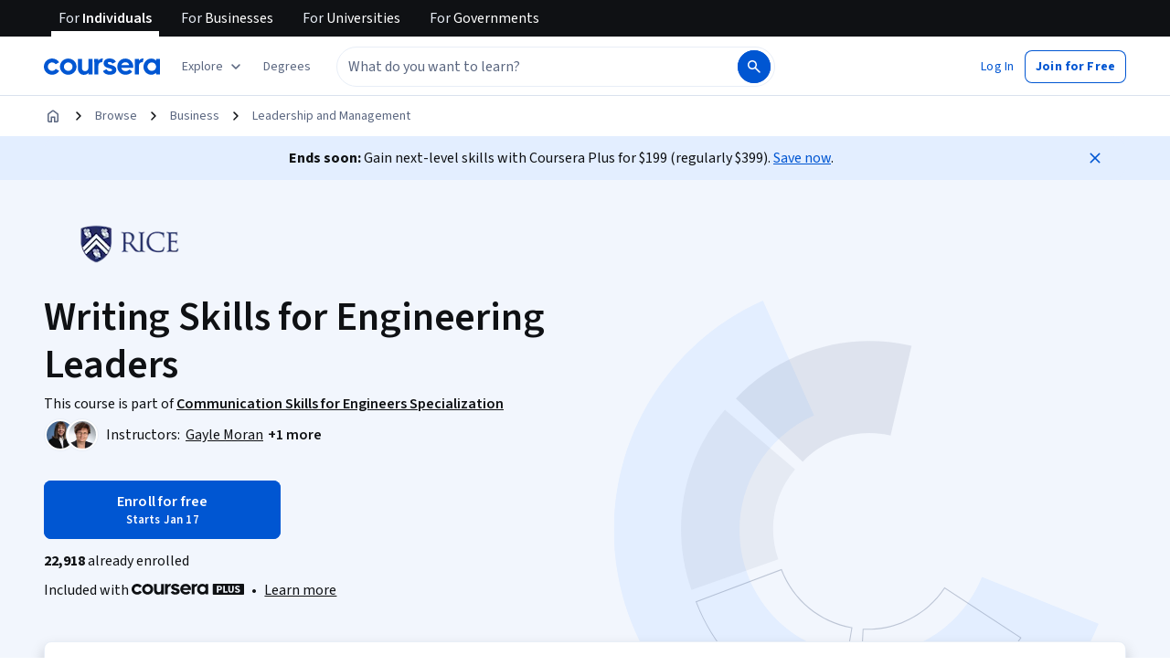

--- FILE ---
content_type: text/html
request_url: https://www.coursera.org/learn/engineering-writing
body_size: 130244
content:
<!DOCTYPE html><html xmlns:fb="http://ogp.me/ns/fb#" itemtype="http://schema.org" lang="en" dir="ltr" data-color-theme="{{{colorTheme}}}"><head><link rel="preconnect" href="https://d3njjcbhbojbot.cloudfront.net" crossorigin><link rel="preconnect" href="https://browser.sentry-cdn.com" crossorigin><meta http-equiv="X-UA-Compatible" content="IE=Edge,chrome=IE7"><meta charset="utf-8"><meta property="og:site_name" content="Coursera"><meta property="fb:admins" content="727836538,4807654"><meta property="fb:app_id" content="823425307723964"><meta name="twitter:site" content="Coursera"><meta name="twitter:app:name:iphone" content="Coursera"><meta name="twitter:app:name:ipad" content="Coursera"><meta name="twitter:app:name:googleplay" content="Coursera"><meta name="twitter:app:id:iphone" content="id736535961"><meta name="twitter:app:id:ipad" content="id736535961"><meta name="twitter:app:id:googleplay" content="org.coursera.android"><meta name="viewport" content="width=device-width, initial-scale=1"><link rel="apple-touch-icon" sizes="57x57" href="https://d3njjcbhbojbot.cloudfront.net/web/images/favicons/apple-touch-icon-v2-57x57.png"><link rel="apple-touch-icon" sizes="60x60" href="https://d3njjcbhbojbot.cloudfront.net/web/images/favicons/apple-touch-icon-v2-60x60.png"><link rel="apple-touch-icon" sizes="72x72" href="https://d3njjcbhbojbot.cloudfront.net/web/images/favicons/apple-touch-icon-v2-72x72.png"><link rel="apple-touch-icon" sizes="76x76" href="https://d3njjcbhbojbot.cloudfront.net/web/images/favicons/apple-touch-icon-v2-76x76.png"><link rel="apple-touch-icon" sizes="114x114" href="https://d3njjcbhbojbot.cloudfront.net/web/images/favicons/apple-touch-icon-v2-114x114.png"><link rel="apple-touch-icon" sizes="120x120" href="https://d3njjcbhbojbot.cloudfront.net/web/images/favicons/apple-touch-icon-v2-120x120.png"><link rel="apple-touch-icon" sizes="144x144" href="https://d3njjcbhbojbot.cloudfront.net/web/images/favicons/apple-touch-icon-v2-144x144.png"><link rel="apple-touch-icon" sizes="152x152" href="https://d3njjcbhbojbot.cloudfront.net/web/images/favicons/apple-touch-icon-v2-152x152.png"><link rel="apple-touch-icon" sizes="180x180" href="https://d3njjcbhbojbot.cloudfront.net/web/images/favicons/apple-touch-icon-v2-180x180.png"><link rel="icon" type="image/png" href="https://d3njjcbhbojbot.cloudfront.net/web/images/favicons/favicon-v2-194x194.png" sizes="194x194"><link rel="icon" type="image/png" href="https://d3njjcbhbojbot.cloudfront.net/web/images/favicons/android-chrome-v2-192x192.png" sizes="192x192"><link rel="icon" type="image/png" href="https://d3njjcbhbojbot.cloudfront.net/web/images/favicons/favicon-v2-96x96.png" sizes="96x96"><link rel="icon" type="image/png" href="https://d3njjcbhbojbot.cloudfront.net/web/images/favicons/favicon-v2-16x16.png" sizes="16x16"><link rel="icon" type="image/png" href="https://d3njjcbhbojbot.cloudfront.net/web/images/favicons/favicon-v2-32x32.png" sizes="32x32"><meta name="msapplication-TileColor" content="#2d89ef"><meta name="msapplication-TileImage" content="https://d3njjcbhbojbot.cloudfront.net/web/images/favicons/mstile-v2-144x144.png"><meta name="theme-color" content="#0056D2"><meta property="qc:admins" content="366737676376375235216727"><!-- Verification for Yandex--><meta property="yandex-verification" content="4970cfdb825622c7"><link rel="preload" href="https://d3njjcbhbojbot.cloudfront.net/web/type/source-sans-3-optimized/ss3-latin-normal.woff2" as="font" type="font/woff2" crossorigin><style>@font-face {
  font-family: 'coursera-iconfont';
  src: url("https://d3njjcbhbojbot.cloudfront.net/web/bundles/styleguide/icons/fonts/coursera.v26.eot");
  src: url("https://d3njjcbhbojbot.cloudfront.net/web/bundles/styleguide/icons/fonts/coursera.v26.eot?#iefix") format('embedded-opentype'),
       url("https://d3njjcbhbojbot.cloudfront.net/web/bundles/styleguide/icons/fonts/coursera.v26.woff") format('woff'),
       url("https://d3njjcbhbojbot.cloudfront.net/web/bundles/styleguide/icons/fonts/coursera.v26.ttf") format('truetype'),
       url("https://d3njjcbhbojbot.cloudfront.net/web/bundles/styleguide/icons/fonts/coursera.v26.svg") format('svg');
}

@font-face {
  font-family: 'OpenSans-Light';
  font-weight: normal;
  font-style: normal;
  font-display: swap;
  src: url("https://d3njjcbhbojbot.cloudfront.net/web/type/opensans/OpenSans-Light.eot");
  src: url("https://d3njjcbhbojbot.cloudfront.net/web/type/opensans/OpenSans-Light.eot?#iefix") format('embedded-opentype'),
       url("https://d3njjcbhbojbot.cloudfront.net/web/type/opensans-v17-latin-latinext-cyrillic/opensans-300.woff2") format('woff2'),
       url("https://d3njjcbhbojbot.cloudfront.net/web/type/opensans-v17-latin-latinext-cyrillic/opensans-300.woff") format('woff'),
       url("https://d3njjcbhbojbot.cloudfront.net/web/type/opensans/OpenSans-Light.ttf") format('truetype'),
       url("https://d3njjcbhbojbot.cloudfront.net/web/type/opensans/OpenSans-Light.svg#OpenSans-Light") format('svg');
}
@font-face {
  font-family: 'OpenSans';
  font-weight: normal;
  font-style: normal;
  font-display: swap;
  src: url("https://d3njjcbhbojbot.cloudfront.net/web/type/opensans/OpenSans-Regular.eot");
  src: url("https://d3njjcbhbojbot.cloudfront.net/web/type/opensans/OpenSans-Regular.eot?#iefix") format('embedded-opentype'),
       url("https://d3njjcbhbojbot.cloudfront.net/web/type/opensans-v17-latin-latinext-cyrillic/opensans-regular.woff2") format('woff2'),
       url("https://d3njjcbhbojbot.cloudfront.net/web/type/opensans-v17-latin-latinext-cyrillic/opensans-regular.woff") format('woff'),
       url("https://d3njjcbhbojbot.cloudfront.net/web/type/opensans/OpenSans-Regular.ttf") format('truetype'),
       url("https://d3njjcbhbojbot.cloudfront.net/web/type/opensans/OpenSans-Regular.svg#OpenSans-Regular") format('svg');
}
@font-face {
  font-family: 'OpenSans-Semibold';
  font-weight: normal;
  font-style: normal;
  font-display: swap;
  src: url("https://d3njjcbhbojbot.cloudfront.net/web/type/opensans/OpenSans-Semibold.eot");
  src: url("https://d3njjcbhbojbot.cloudfront.net/web/type/opensans/OpenSans-Semibold.eot?#iefix") format('embedded-opentype'),
       url("https://d3njjcbhbojbot.cloudfront.net/web/type/opensans-v17-latin-latinext-cyrillic/opensans-600.woff2") format('woff2'),
       url("https://d3njjcbhbojbot.cloudfront.net/web/type/opensans-v17-latin-latinext-cyrillic/opensans-600.woff") format('woff'),
       url("https://d3njjcbhbojbot.cloudfront.net/web/type/opensans/OpenSans-Semibold.ttf") format('truetype'),
       url("https://d3njjcbhbojbot.cloudfront.net/web/type/opensans/OpenSans-Semibold.svg#OpenSans-Semibold") format('svg');
}
@font-face {
font-family: 'OpenSans-Bold';
font-weight: 700;
font-display: swap;
src: url('https://d3njjcbhbojbot.cloudfront.net/web/type/opensans/OpenSans-Bold.eot');
src: url('https://d3njjcbhbojbot.cloudfront.net/web/type/opensans/OpenSans-Bold.eot?#iefix') format('embedded-opentype'),
     url('https://d3njjcbhbojbot.cloudfront.net/web/type/opensans-v17-latin-latinext-cyrillic/opensans-700.woff2') format('woff2'),
     url('https://d3njjcbhbojbot.cloudfront.net/web/type/opensans-v17-latin-latinext-cyrillic/opensans-700.woff') format('woff'),
     url('https://d3njjcbhbojbot.cloudfront.net/web/type/opensans/OpenSans-Bold.ttf') format('truetype'),
     url('https://d3njjcbhbojbot.cloudfront.net/web/type/opensans/OpenSans-Bold.svg#OpenSans-Bold') format('svg');
}
@font-face {
  font-family: 'OpenSans';
  font-weight: bold;
  font-style: normal;
  font-display: swap;
  src: url("https://d3njjcbhbojbot.cloudfront.net/web/type/opensans/OpenSans-Bold.eot");
  src: url("https://d3njjcbhbojbot.cloudfront.net/web/type/opensans/OpenSans-Bold.eot?#iefix") format('embedded-opentype'),
       url("https://d3njjcbhbojbot.cloudfront.net/web/type/opensans-v17-latin-latinext-cyrillic/opensans-700.woff2") format('woff2'),
       url("https://d3njjcbhbojbot.cloudfront.net/web/type/opensans-v17-latin-latinext-cyrillic/opensans-700.woff") format('woff'),
       url("https://d3njjcbhbojbot.cloudfront.net/web/type/opensans/OpenSans-Bold.ttf") format('truetype'),
       url("https://d3njjcbhbojbot.cloudfront.net/web/type/opensans/OpenSans-Bold.svg#OpenSans-Bold") format('svg');
}
@font-face {
  font-family: 'Merriweather';
  font-display: swap;
  src: url("https://d3njjcbhbojbot.cloudfront.net/web/type/merriweather/Merriweather-Regular.eot");
  src: url("https://d3njjcbhbojbot.cloudfront.net/web/type/merriweather/Merriweather-Regular.eot?#iefix") format('embedded-opentype'),
       url("https://d3njjcbhbojbot.cloudfront.net/web/type/merriweather/Merriweather-Regular.woff2") format('woff2'),
       url("https://d3njjcbhbojbot.cloudfront.net/web/type/merriweather/Merriweather-Regular.woff") format('woff'),
       url("https://d3njjcbhbojbot.cloudfront.net/web/type/merriweather/Merriweather-Regular.ttf") format('truetype'),
       url("https://d3njjcbhbojbot.cloudfront.net/web/type/merriweather/Merriweather-Regular.svg#Merriweather-Regular") format('svg');
  font-weight: normal;
  font-style: normal;
}
@font-face {
  font-family: 'Merriweather-Light';
  font-display: swap;
  src: url("https://d3njjcbhbojbot.cloudfront.net/web/type/merriweather/Merriweather-Light.eot");
  src: url("https://d3njjcbhbojbot.cloudfront.net/web/type/merriweather/Merriweather-Light.eot?#iefix") format('embedded-opentype'),
       url("https://d3njjcbhbojbot.cloudfront.net/web/type/merriweather/Merriweather-Light.woff2") format('woff2'),
       url("https://d3njjcbhbojbot.cloudfront.net/web/type/merriweather/Merriweather-Light.woff") format('woff'),
       url("https://d3njjcbhbojbot.cloudfront.net/web/type/merriweather/Merriweather-Light.ttf") format('truetype'),
       url("https://d3njjcbhbojbot.cloudfront.net/web/type/merriweather/Merriweather-Regular.svg#Merriweather-Light") format('svg');
  font-weight: normal;
  font-style: normal;
}

/* cyrillic-ext */
@font-face {
  font-family: 'Source Sans Pro';
  font-style: italic;
  font-weight: 400 700;
  font-display: swap;
  src: url('https://d3njjcbhbojbot.cloudfront.net/web/type/source-sans-3-optimized/ss3-cyrillic-ext.eot'); /* IE9 Compat Modes */
  src: url('https://d3njjcbhbojbot.cloudfront.net/web/type/source-sans-3-optimized/ss3-cyrillic-ext.eot?#iefix') format('embedded-opentype'),
       url('https://d3njjcbhbojbot.cloudfront.net/web/type/source-sans-3-optimized/ss3-cyrillic-ext.woff2') format('woff2'),
       url('https://d3njjcbhbojbot.cloudfront.net/web/type/source-sans-3-optimized/ss3-cyrillic-ext.woff') format('woff'),
       url('https://d3njjcbhbojbot.cloudfront.net/web/type/source-sans-3-optimized/ss3-cyrillic-ext.ttf') format('truetype'),
       url('https://d3njjcbhbojbot.cloudfront.net/web/type/source-sans-3-optimized/ss3-cyrillic-ext.svg#SourceSansPro') format('svg');
  unicode-range: U+0460-052F, U+1C80-1C8A, U+20B4, U+2DE0-2DFF, U+A640-A69F, U+FE2E-FE2F;
}

/* cyrillic */
@font-face {
  font-family: 'Source Sans Pro';
  font-style: italic;
  font-weight: 400 700;
  font-display: swap;
  src: url('https://d3njjcbhbojbot.cloudfront.net/web/type/source-sans-3-optimized/ss3-cyrillic.eot'); /* IE9 Compat Modes */
  src: url('https://d3njjcbhbojbot.cloudfront.net/web/type/source-sans-3-optimized/ss3-cyrillic.eot?#iefix') format('embedded-opentype'),
       url('https://d3njjcbhbojbot.cloudfront.net/web/type/source-sans-3-optimized/ss3-cyrillic.woff2') format('woff2'),
       url('https://d3njjcbhbojbot.cloudfront.net/web/type/source-sans-3-optimized/ss3-cyrillic.woff') format('woff'),
       url('https://d3njjcbhbojbot.cloudfront.net/web/type/source-sans-3-optimized/ss3-cyrillic.ttf') format('truetype'),
       url('https://d3njjcbhbojbot.cloudfront.net/web/type/source-sans-3-optimized/ss3-cyrillic.svg#SourceSansPro') format('svg');
  unicode-range: U+0301, U+0400-045F, U+0490-0491, U+04B0-04B1, U+2116;
}
/* greek-ext */
@font-face {
  font-family: 'Source Sans Pro';
  font-style: italic;
  font-weight: 400 700;
  font-display: swap;
  src: url('https://d3njjcbhbojbot.cloudfront.net/web/type/source-sans-3-optimized/ss3-greek-ext.eot'); /* IE9 Compat Modes */
  src: url('https://d3njjcbhbojbot.cloudfront.net/web/type/source-sans-3-optimized/ss3-greek-ext.eot?#iefix') format('embedded-opentype'),
       url('https://d3njjcbhbojbot.cloudfront.net/web/type/source-sans-3-optimized/ss3-greek-ext.woff2') format('woff2'),
       url('https://d3njjcbhbojbot.cloudfront.net/web/type/source-sans-3-optimized/ss3-greek-ext.woff') format('woff'),
       url('https://d3njjcbhbojbot.cloudfront.net/web/type/source-sans-3-optimized/ss3-greek-ext.ttf') format('truetype'),
       url('https://d3njjcbhbojbot.cloudfront.net/web/type/source-sans-3-optimized/ss3-greek-ext.svg#SourceSansPro') format('svg');
  unicode-range: U+1F00-1FFF;
}

/* greek */
@font-face {
  font-family: 'Source Sans Pro';
  font-style: italic;
  font-weight: 400 700;
  font-display: swap;
  src: url('https://d3njjcbhbojbot.cloudfront.net/web/type/source-sans-3-optimized/ss3-greek.eot'); /* IE9 Compat Modes */
  src: url('https://d3njjcbhbojbot.cloudfront.net/web/type/source-sans-3-optimized/ss3-greek.eot?#iefix') format('embedded-opentype'),
       url('https://d3njjcbhbojbot.cloudfront.net/web/type/source-sans-3-optimized/ss3-greek.woff2') format('woff2'),
       url('https://d3njjcbhbojbot.cloudfront.net/web/type/source-sans-3-optimized/ss3-greek.woff') format('woff'),
       url('https://d3njjcbhbojbot.cloudfront.net/web/type/source-sans-3-optimized/ss3-greek.ttf') format('truetype'),
       url('https://d3njjcbhbojbot.cloudfront.net/web/type/source-sans-3-optimized/ss3-greek.svg#SourceSansPro') format('svg');
  unicode-range: U+0370-0377, U+037A-037F, U+0384-038A, U+038C, U+038E-03A1, U+03A3-03FF;
}

/* vietnamese */
@font-face {
  font-family: 'Source Sans Pro';
  font-style: italic;
  font-weight: 400 700;
  font-display: swap;
  src: url('https://d3njjcbhbojbot.cloudfront.net/web/type/source-sans-3-optimized/ss3-vietnamese.eot'); /* IE9 Compat Modes */
  src: url('https://d3njjcbhbojbot.cloudfront.net/web/type/source-sans-3-optimized/ss3-vietnamese.eot?#iefix') format('embedded-opentype'),
       url('https://d3njjcbhbojbot.cloudfront.net/web/type/source-sans-3-optimized/ss3-vietnamese.woff2') format('woff2'),
       url('https://d3njjcbhbojbot.cloudfront.net/web/type/source-sans-3-optimized/ss3-vietnamese.woff') format('woff'),
       url('https://d3njjcbhbojbot.cloudfront.net/web/type/source-sans-3-optimized/ss3-vietnamese.ttf') format('truetype'),
       url('https://d3njjcbhbojbot.cloudfront.net/web/type/source-sans-3-optimized/ss3-vietnamese.svg#SourceSansPro') format('svg');
  unicode-range: U+0102-0103, U+0110-0111, U+0128-0129, U+0168-0169, U+01A0-01A1, U+01AF-01B0, U+0300-0301, U+0303-0304, U+0308-0309, U+0323, U+0329, U+1EA0-1EF9, U+20AB;
}

/* latin-ext */
@font-face {
  font-family: 'Source Sans Pro';
  font-style: italic;
  font-weight: 400 700;
  font-display: swap;
  src: url('https://d3njjcbhbojbot.cloudfront.net/web/type/source-sans-3-optimized/ss3-latin-ext.eot'); /* IE9 Compat Modes */
  src: url('https://d3njjcbhbojbot.cloudfront.net/web/type/source-sans-3-optimized/ss3-latin-ext.eot?#iefix') format('embedded-opentype'),
       url('https://d3njjcbhbojbot.cloudfront.net/web/type/source-sans-3-optimized/ss3-latin-ext.woff2') format('woff2'),
       url('https://d3njjcbhbojbot.cloudfront.net/web/type/source-sans-3-optimized/ss3-latin-ext.woff') format('woff'),
       url('https://d3njjcbhbojbot.cloudfront.net/web/type/source-sans-3-optimized/ss3-latin-ext.ttf') format('truetype'),
       url('https://d3njjcbhbojbot.cloudfront.net/web/type/source-sans-3-optimized/ss3-latin-ext.svg#SourceSansPro') format('svg');
  unicode-range: U+0100-02BA, U+02BD-02C5, U+02C7-02CC, U+02CE-02D7, U+02DD-02FF, U+0304, U+0308, U+0329, U+1D00-1DBF, U+1E00-1E9F, U+1EF2-1EFF, U+2020, U+20A0-20AB, U+20AD-20C0, U+2113, U+2C60-2C7F, U+A720-A7FF;
}

/* latin */
@font-face {
  font-family: 'Source Sans Pro';
  font-style: italic;
  font-weight: 400 700;
  font-display: swap;
  src: url('https://d3njjcbhbojbot.cloudfront.net/web/type/source-sans-3-optimized/ss3-latin.eot'); /* IE9 Compat Modes */
  src: url('https://d3njjcbhbojbot.cloudfront.net/web/type/source-sans-3-optimized/ss3-latin.eot?#iefix') format('embedded-opentype'),
       url('https://d3njjcbhbojbot.cloudfront.net/web/type/source-sans-3-optimized/ss3-latin.woff2') format('woff2'),
       url('https://d3njjcbhbojbot.cloudfront.net/web/type/source-sans-3-optimized/ss3-latin.woff') format('woff'),
       url('https://d3njjcbhbojbot.cloudfront.net/web/type/source-sans-3-optimized/ss3-latin.ttf') format('truetype'),
       url('https://d3njjcbhbojbot.cloudfront.net/web/type/source-sans-3-optimized/ss3-latin.svg#SourceSansPro') format('svg');
  unicode-range: U+0000-00FF, U+0131, U+0152-0153, U+02BB-02BC, U+02C6, U+02DA, U+02DC, U+0304, U+0308, U+0329, U+2000-206F, U+20AC, U+2122, U+2191, U+2193, U+2212, U+2215, U+FEFF, U+FFFD;
}

/* cyrillic-ext-normal */
@font-face {
  font-family: 'Source Sans Pro';
  font-style: normal;
  font-weight: 400 700;
  font-display: swap;
  src: url('https://d3njjcbhbojbot.cloudfront.net/web/type/source-sans-3-optimized/ss3-cyrillic-ext-normal.eot'); /* IE9 Compat Modes */
  src: url('https://d3njjcbhbojbot.cloudfront.net/web/type/source-sans-3-optimized/ss3-cyrillic-ext-normal.eot?#iefix') format('embedded-opentype'),
       url('https://d3njjcbhbojbot.cloudfront.net/web/type/source-sans-3-optimized/ss3-cyrillic-ext-normal.woff2') format('woff2'),
       url('https://d3njjcbhbojbot.cloudfront.net/web/type/source-sans-3-optimized/ss3-cyrillic-ext-normal.woff') format('woff'),
       url('https://d3njjcbhbojbot.cloudfront.net/web/type/source-sans-3-optimized/ss3-cyrillic-ext-normal.ttf') format('truetype'),
       url('https://d3njjcbhbojbot.cloudfront.net/web/type/source-sans-3-optimized/ss3-cyrillic-ext-normal.svg#SourceSansPro') format('svg');
  unicode-range: U+0460-052F, U+1C80-1C8A, U+20B4, U+2DE0-2DFF, U+A640-A69F, U+FE2E-FE2F;
}

/* cyrillic-normal */
@font-face {
  font-family: 'Source Sans Pro';
  font-style: normal;
  font-weight: 400 700;
  font-display: swap;
  src: url('https://d3njjcbhbojbot.cloudfront.net/web/type/source-sans-3-optimized/ss3-cyrillic-normal.eot'); /* IE9 Compat Modes */
  src: url('https://d3njjcbhbojbot.cloudfront.net/web/type/source-sans-3-optimized/ss3-cyrillic-normal.eot?#iefix') format('embedded-opentype'),
       url('https://d3njjcbhbojbot.cloudfront.net/web/type/source-sans-3-optimized/ss3-cyrillic-normal.woff2') format('woff2'),
       url('https://d3njjcbhbojbot.cloudfront.net/web/type/source-sans-3-optimized/ss3-cyrillic-normal.woff') format('woff'),
       url('https://d3njjcbhbojbot.cloudfront.net/web/type/source-sans-3-optimized/ss3-cyrillic-normal.ttf') format('truetype'),
       url('https://d3njjcbhbojbot.cloudfront.net/web/type/source-sans-3-optimized/ss3-cyrillic-normal.svg#SourceSansPro') format('svg');
  unicode-range: U+0301, U+0400-045F, U+0490-0491, U+04B0-04B1, U+2116;
}

/* greek-ext-normal */
@font-face {
  font-family: 'Source Sans Pro';
  font-style: normal;
  font-weight: 400 700;
  font-display: swap;
  src: url('https://d3njjcbhbojbot.cloudfront.net/web/type/source-sans-3-optimized/ss3-greek-ext-normal.eot'); /* IE9 Compat Modes */
  src: url('https://d3njjcbhbojbot.cloudfront.net/web/type/source-sans-3-optimized/ss3-greek-ext-normal.eot?#iefix') format('embedded-opentype'),
       url('https://d3njjcbhbojbot.cloudfront.net/web/type/source-sans-3-optimized/ss3-greek-ext-normal.woff2') format('woff2'),
       url('https://d3njjcbhbojbot.cloudfront.net/web/type/source-sans-3-optimized/ss3-greek-ext-normal.woff') format('woff'),
       url('https://d3njjcbhbojbot.cloudfront.net/web/type/source-sans-3-optimized/ss3-greek-ext-normal.ttf') format('truetype'),
       url('https://d3njjcbhbojbot.cloudfront.net/web/type/source-sans-3-optimized/ss3-greek-ext-normal.svg#SourceSansPro') format('svg');
  unicode-range: U+1F00-1FFF;
}

/* greek */
@font-face {
  font-family: 'Source Sans Pro';
  font-style: normal;
  font-weight: 400 700;
  font-display: swap;
  src: url('https://d3njjcbhbojbot.cloudfront.net/web/type/source-sans-3-optimized/ss3-greek-normal.eot'); /* IE9 Compat Modes */
  src: url('https://d3njjcbhbojbot.cloudfront.net/web/type/source-sans-3-optimized/ss3-greek-normal.eot?#iefix') format('embedded-opentype'),
       url('https://d3njjcbhbojbot.cloudfront.net/web/type/source-sans-3-optimized/ss3-greek-normal.woff2') format('woff2'),
       url('https://d3njjcbhbojbot.cloudfront.net/web/type/source-sans-3-optimized/ss3-greek-normal.woff') format('woff'),
       url('https://d3njjcbhbojbot.cloudfront.net/web/type/source-sans-3-optimized/ss3-greek-normal.ttf') format('truetype'),
       url('https://d3njjcbhbojbot.cloudfront.net/web/type/source-sans-3-optimized/ss3-greek-normal.svg#SourceSansPro') format('svg');
  unicode-range: U+0370-0377, U+037A-037F, U+0384-038A, U+038C, U+038E-03A1, U+03A3-03FF;
}

/* vietnamese-normal */
@font-face {
  font-family: 'Source Sans Pro';
  font-style: normal;
  font-weight: 400 700;
  font-display: swap;
  src: url('https://d3njjcbhbojbot.cloudfront.net/web/type/source-sans-3-optimized/ss3-vietnamese-normal.eot'); /* IE9 Compat Modes */
  src: url('https://d3njjcbhbojbot.cloudfront.net/web/type/source-sans-3-optimized/ss3-vietnamese-normal.eot?#iefix') format('embedded-opentype'),
       url('https://d3njjcbhbojbot.cloudfront.net/web/type/source-sans-3-optimized/ss3-vietnamese-normal.woff2') format('woff2'),
       url('https://d3njjcbhbojbot.cloudfront.net/web/type/source-sans-3-optimized/ss3-vietnamese-normal.woff') format('woff'),
       url('https://d3njjcbhbojbot.cloudfront.net/web/type/source-sans-3-optimized/ss3-vietnamese-normal.ttf') format('truetype'),
       url('https://d3njjcbhbojbot.cloudfront.net/web/type/source-sans-3-optimized/ss3-vietnamese-normal.svg#SourceSansPro') format('svg');
  unicode-range: U+0102-0103, U+0110-0111, U+0128-0129, U+0168-0169, U+01A0-01A1, U+01AF-01B0, U+0300-0301, U+0303-0304, U+0308-0309, U+0323, U+0329, U+1EA0-1EF9, U+20AB;
}

/* latin-ext-normal */
@font-face {
  font-family: 'Source Sans Pro';
  font-style: normal;
  font-weight: 400 700;
  font-display: swap;
  src: url('https://d3njjcbhbojbot.cloudfront.net/web/type/source-sans-3-optimized/ss3-latin-ext-normal.eot'); /* IE9 Compat Modes */
  src: url('https://d3njjcbhbojbot.cloudfront.net/web/type/source-sans-3-optimized/ss3-latin-ext-normal.eot?#iefix') format('embedded-opentype'),
       url('https://d3njjcbhbojbot.cloudfront.net/web/type/source-sans-3-optimized/ss3-latin-ext-normal.woff2') format('woff2'),
       url('https://d3njjcbhbojbot.cloudfront.net/web/type/source-sans-3-optimized/ss3-latin-ext-normal.woff') format('woff'),
       url('https://d3njjcbhbojbot.cloudfront.net/web/type/source-sans-3-optimized/ss3-latin-ext-normal.ttf') format('truetype'),
       url('https://d3njjcbhbojbot.cloudfront.net/web/type/source-sans-3-optimized/ss3-latin-ext-normal.svg#SourceSansPro') format('svg');
  unicode-range: U+0100-02BA, U+02BD-02C5, U+02C7-02CC, U+02CE-02D7, U+02DD-02FF, U+0304, U+0308, U+0329, U+1D00-1DBF, U+1E00-1E9F, U+1EF2-1EFF, U+2020, U+20A0-20AB, U+20AD-20C0, U+2113, U+2C60-2C7F, U+A720-A7FF;
}

/* latin-normal */
@font-face {
  font-family: 'Source Sans Pro';
  font-style: normal;
  font-weight: 400 700;
  font-display: swap;
  src: url('https://d3njjcbhbojbot.cloudfront.net/web/type/source-sans-3-optimized/ss3-latin-normal.eot'); /* IE9 Compat Modes */
  src: url('https://d3njjcbhbojbot.cloudfront.net/web/type/source-sans-3-optimized/ss3-latin-normal.eot?#iefix') format('embedded-opentype'),
       url('https://d3njjcbhbojbot.cloudfront.net/web/type/source-sans-3-optimized/ss3-latin-normal.woff2') format('woff2'),
       url('https://d3njjcbhbojbot.cloudfront.net/web/type/source-sans-3-optimized/ss3-latin-normal.woff') format('woff'),
       url('https://d3njjcbhbojbot.cloudfront.net/web/type/source-sans-3-optimized/ss3-latin-normal.ttf') format('truetype'),
       url('https://d3njjcbhbojbot.cloudfront.net/web/type/source-sans-3-optimized/ss3-latin-normal.svg#SourceSansPro') format('svg');
  unicode-range: U+0000-00FF, U+0131, U+0152-0153, U+02BB-02BC, U+02C6, U+02DA, U+02DC, U+0304, U+0308, U+0329, U+2000-206F, U+20AC, U+2122, U+2191, U+2193, U+2212, U+2215, U+FEFF, U+FFFD;
}</style><script>// NOTE: This file gets included in Jade pre-transformed so it must be ES5-safe.

(function (global, factory) {
  global.errorTracker = factory();
})(this, function () {
  var lastError = {};

  function errorEquals(left, right) {
    return ['message', 'url', 'line', 'column'].every(function (field) {
      return left[field] == right[field];
    });
  }

  return function (tracker, options) {
    options = options || {};

    var logger = options.logger || (window && window.console) || { error: function () {} };
    var version = options.version || '';
    var versionTimestamp = options.versionTimestamp || '';

    var stringifyError = function (error) {
      var plainObject = {};
      if (error && typeof error == 'object') {
        Object.getOwnPropertyNames(error).forEach(function (key) {
          plainObject[key] = error[key];
        });
      }
      return JSON.stringify(plainObject);
    };

    var logClientSideError = function (message, url, line, column, error) {
      // errors without line numbers, urls or columns aren't helpful, chuck them
      if (!url || !column || !line) return;

      if (message.target && message.type) {
        message = message.type;
      }

      if (error && error.stack) {
        var findStackUrlRegExp = /\(([^)\s]+?):\d+:\d+\)/gm;
        var findLastStackUrlRegExp = /\s*(https?:\/\/[^:\s]+?):\d+:\d+\s*$/gm;
        var match;
        var local = true;

        // test for parens enclosed URLs in stack trace
        while ((match = findStackUrlRegExp.exec(error.stack))) {
          if (match && !options.scriptFilter.test(match[1])) {
            local = false;
            break;
          }
        }

        // test for last URL in stack trace
        if (local) {
          while ((match = findLastStackUrlRegExp.exec(error.stack))) {
            if (match && !options.scriptFilter.test(match[1])) {
              local = false;
              break;
            }
          }
        }

        // if stack trace shows us external scripts are buggy, don't log
        if (!local) return;
      }

      var errorStr = stringifyError(error);
      var errorDescrip = {
        message: message,
        script: url,
        line: line,
        url: window && window.document ? window.document.URL : url,
        column: column,
        error: errorStr,
        version: version,
        versionTimestamp: versionTimestamp,
        appName: window.appName || 'unknown',
      };

      logger.error(errorStr);

      var trackableUrl = url && (!options.scriptFilter || options.scriptFilter.test(url));

      if (trackableUrl) {
        var isNewError = !errorEquals(errorDescrip, lastError);

        // don't track the same error over and over again
        if (isNewError) {
          lastError = errorDescrip;
          tracker(errorDescrip);
        }
      }
    };

    if (typeof window !== 'undefined') {
      window.onerror = logClientSideError;
      if (window.errorTracker) {
        delete window.errorTracker;
      }
    } else {
      return logClientSideError;
    }
  };
});
</script><script>window._204 = [];
window._400 = [];
if(window.errorTracker) {
  window.errorTracker(
    function(error) {
      window._400.push({key:'page.error.javascript', value:error});
    },
    {
      scriptFilter: new RegExp('^/|^' + location.protocol + '//' + location.host),
      version: "1e069f49427e744c06dfaa286e761cbd0143b6c9",
      versionTimestamp: "1768594888884"
    });
}</script><script>window.publicPathOverride = "https://d3njjcbhbojbot.cloudfront.net/webapps/r2-builds/br/consumer-description-page/" !== "" ?
  "https://d3njjcbhbojbot.cloudfront.net/webapps/r2-builds/br/consumer-description-page/" : null;</script><style>*{-webkit-font-smoothing:antialiased;-moz-osx-font-smoothing:grayscale}*,:after,:before{box-sizing:border-box}html{position:relative;min-height:100%}body{margin:0;font:var(--cds-typography-body-primary);letter-spacing:var(--cds-letter-spacing-0);color:var(--cds-color-neutral-primary);background-color:var(--cds-color-neutral-background-primary)}code{padding:2px 4px;font-size:90%;color:var(--cds-color-red-700);background-color:var(--cds-color-red-25);white-space:nowrap;border-radius:4px}pre{overflow:auto;display:block;padding:9.5px;margin:0 0 10px;font-size:13px;line-height:1.4286;word-break:break-all;word-wrap:break-word;color:var(--cds-color-grey-900);background-color:var(--cds-color-neutral-background-primary-weak);border:1px solid var(--cds-color-grey-200);border-radius:4px}code,pre{font-family:Menlo,Monaco,Consolas,Courier New,monospace;font-size:1em}pre code{padding:0;font-size:inherit;color:inherit;white-space:pre-wrap;background-color:transparent;border-radius:0}button{line-height:inherit;color:inherit;font:inherit;margin:0;text-transform:none;cursor:pointer;overflow:visible}[type=button],[type=reset],[type=submit],button{-webkit-appearance:button}th{text-align:left}table{max-width:100%;background-color:transparent;border-collapse:collapse;border-spacing:0}table col[class*=col-]{position:static;float:none;display:table-column}table td[class*=col-],table th[class*=col-]{position:static;float:none;display:table-cell}table>caption{caption-side:top!important}caption{padding-top:var(--cds-spacing-150);padding-bottom:var(--cds-spacing-150);color:var(--cds-color-grey-600);text-align:left;caption-side:bottom}td,th{padding:0}input,optgroup,select,textarea{color:inherit;font:inherit;margin:0}select{text-transform:none}input{line-height:normal}input[type=checkbox],input[type=radio]{box-sizing:border-box;padding:0}[type=search]{outline-offset:-2px;box-sizing:content-box}fieldset{padding:0;margin:0;border:0;min-width:0}textarea{resize:vertical;overflow:auto}optgroup{font-weight:700}legend{display:block;width:100%;max-width:100%;padding:0;margin:0;font-size:1.5rem;line-height:inherit;border:0;border-bottom:1px solid var(--cds-color-grey-25);color:inherit;display:table;white-space:normal}label{display:inline-block;line-height:1;font-size:var(--cds-font-size-body1);margin-bottom:var(--cds-spacing-100);font-weight:var(--cds-font-weight-400)}input{overflow:visible}input[type=checkbox],input[type=radio]{margin:1px 0 0}input[type=file]{display:block}input[type=range]{display:block;width:100%}select[multiple],select[size]{height:auto}input[type=checkbox]:focus,input[type=file]:focus,input[type=radio]:focus{outline:thin dotted;outline-offset:-2px}input,select,textarea{font-family:inherit;font-size:inherit;line-height:inherit}a{color:var(--cds-color-interactive-primary);text-decoration:none;background:transparent}a:focus,a:hover{text-decoration:underline}a:not([href]):not([tabindex]),a:not([href]):not([tabindex]):focus,a:not([href]):not([tabindex]):hover{color:inherit;text-decoration:none}a:not([href]):not([tabindex]):focus{outline:none}h1,h2,h3,h4,h5,h6{color:inherit;padding:0;margin:var(--cds-spacing-100) 0}h1 small,h2 small,h3 small,h4 small,h5 small,h6 small{font-weight:400;line-height:1;color:var(--cds-color-grey-400)}h1 small,h2 small,h3 small{font-size:65%}h4 small,h5 small,h6 small{font-size:75%}h1{font:var(--cds-typography-title-large);letter-spacing:var(--cds-letter-spacing-minus100)}h2{font:var(--cds-typography-title-medium)}h2,h3{letter-spacing:var(--cds-letter-spacing-minus50)}h3{font:var(--cds-typography-title-small)}h4{font:var(--cds-typography-subtitle-large)}h4,h5{letter-spacing:var(--cds-letter-spacing-minus30)}h5{font:var(--cds-typography-subtitle-medium)}h6{font:var(--cds-typography-body-secondary);line-height:var(--cds-letter-spacing-0)}p{margin:var(--cds-spacing-100) 0}b,strong{font-weight:bolder}small{font-size:85%}sub,sup{font-size:75%;line-height:0;position:relative;vertical-align:baseline}sup{top:-.5em}sub{bottom:-.25em}ol ol,ol ul,ul ol,ul ul{margin-bottom:0}dd,dt{line-height:1.4286}dt{font-weight:700}dl,ol,ul{margin-top:0;margin-bottom:1rem}dd{margin-bottom:.5rem;margin-left:0}blockquote{padding:10px 20px;margin:0 0 1rem;font-size:17.5px;border-left:5px solid var(--cds-color-grey-25)}blockquote ol:last-child,blockquote p:last-child,blockquote ul:last-child{margin-bottom:0}blockquote footer,blockquote small{display:block;font-size:80%;line-height:1.4286;color:var(--cds-color-grey-400)}blockquote footer:before,blockquote small:before{content:"\2014 \00A0"}blockquote:after,blockquote:before{content:""}figure{margin:0 0 1rem}img{vertical-align:middle;border:0}svg:not(:root){overflow:hidden}hr{box-sizing:content-box;height:0;overflow:visible;margin-top:20px;margin-bottom:20px;border:0;border-top:1px solid var(--cds-color-neutral-stroke-primary-weak)}[hidden]{display:none!important}[role=button]{cursor:pointer}progress{vertical-align:baseline}mark{background:var(--cds-color-yellow-200);color:var(--cds-color-neutral-primary)}audio:not([controls]){display:none;height:0}[hidden],template{display:none}.h1,.h2,.h3,.h4,.h5,.h6{margin-bottom:.5rem}.body{font-size:.875rem;line-height:1.5rem}.caption{font-size:.75rem;line-height:1.125rem}.bold{font-family:var(--cds-font-family-source-sans-pro);font-weight:700}.hide{display:none}.rc-ProductDiscountPromoBanner{background:transparent;position:relative;width:100%;height:100px;max-height:100px;-webkit-transition:max-height .3s ease-out;-moz-transition:max-height .3s ease-out;-o-transition:max-height .3s ease-out;-ms-transition:max-height .3s ease-out;transition:max-height .3s ease-out;overflow:hidden}.rc-ProductDiscountPromoBanner.hidden{max-height:0}.rc-ProductDiscountPromoBanner .banner-main-cta{font-family:OpenSans,Arial,sans-serif;font-size:1.5rem;font-weight:700;margin:0 0 8px;line-height:1;text-align:center}@media (max-width:767px){.rc-ProductDiscountPromoBanner .banner-main-cta{margin:0 0 6px;font-size:12px;line-height:14px}}.rc-ProductDiscountPromoBanner .banner-link{text-decoration:underline}.rc-ProductDiscountPromoBanner .banner-link:active,.rc-ProductDiscountPromoBanner .banner-link:focus,.rc-ProductDiscountPromoBanner .banner-link:hover{color:var(--cds-color-white-0)}.rc-ProductDiscountPromoBanner .banner-close{position:absolute;top:0;right:24px;height:100%;width:32px}@media (max-width:767px){.rc-ProductDiscountPromoBanner .banner-close{right:8px}}.rc-ProductDiscountPromoBanner--referral{background:var(--cds-color-blue-400);color:var(--cds-color-neutral-primary-invert)}.rc-ProductDiscountPromoBanner--referral .referral-banner-details{margin:0 20px}.rc-ProductDiscountPromoBanner--referral .referral-banner-content{position:relative;padding:0 66px}@media (max-width:767px){.rc-ProductDiscountPromoBanner--referral .referral-banner-content{padding:0 25px 0 0}}.rc-ProductDiscountPromoBanner--referral .referral-banner-icon{position:absolute;top:50%;-webkit-transform:translateY(-50%);-moz-transform:translateY(-50%);-o-transform:translateY(-50%);-ms-transform:translateY(-50%);transform:translateY(-50%);left:0;width:36px;height:auto}@media (max-width:767px){.rc-ProductDiscountPromoBanner--referral .referral-banner-icon{display:none}}.rc-ProductDiscountPromoBanner--referral .referral-banner-main-cta{font-size:1rem;line-height:1.2rem;font-weight:400;margin-bottom:5px}@media (max-width:767px){.rc-ProductDiscountPromoBanner--referral .referral-banner-main-cta{font-size:.875rem;text-align:left}}.rc-ProductDiscountPromoBanner--referral .referral-banner-main-cta strong{font-weight:700}.rc-ProductDiscountPromoBanner--referral .referral-banner-main-cta a{font-weight:700;text-decoration:underline;color:var(--cds-color-neutral-primary-invert)}.rc-ProductDiscountPromoBanner--referral .referral-banner-legal-disclaimer{font-size:.75rem;text-decoration:underline;text-align:center}@media (max-width:767px){.rc-ProductDiscountPromoBanner--referral .referral-banner-legal-disclaimer{text-align:left}}.rc-ProductDiscountPromoBanner--referral .referral-banner-legal-disclaimer a{color:var(--cds-color-neutral-primary-invert)}.rc-EnterpriseAutoComplete{margin:auto}@media (max-width:767px){.rc-EnterpriseAutoComplete.isFocused{padding:12px 14px;background-color:var(--cds-color-blue-950);position:fixed;top:0;left:0;width:100vw;z-index:4000}.rc-EnterpriseAutoComplete.isFocused input[type=text].react-autosuggest__input{padding-right:30px}}.rc-EnterpriseAutoComplete .mobile-magnifier,.rc-EnterpriseAutoComplete .search-button{height:40px;width:40px;min-width:40px;border:1px solid var(--cds-color-grey-600);border-radius:0 4px 4px 0;padding:10px;background-color:var(--cds-color-blue-700)}.rc-EnterpriseAutoComplete .mobile-magnifier:not(.unified) html[dir=rtl],.rc-EnterpriseAutoComplete .search-button:not(.unified) html[dir=rtl]{border-radius:4px 0 0 4px}.rc-EnterpriseAutoComplete .mobile-magnifier{border-radius:0}@media (min-width:768px){.rc-EnterpriseAutoComplete .mobile-magnifier{display:none}}@media (max-width:767px){.rc-EnterpriseAutoComplete .search-button{display:none}}.rc-EnterpriseAutoComplete .section-title-box{padding:6px 21px 0}.rc-EnterpriseAutoComplete .view-all-search-results{padding-left:30%;padding-top:10px;padding-bottom:10px;border-top:1px solid var(--cds-color-grey-25)}.rc-EnterpriseAutoComplete .view-all-search-results .body-2-text{font-size:12px;margin-bottom:0}.rc-EnterpriseAutoComplete .direct-match-section{border-bottom:1px solid var(--cds-color-grey-25);padding-bottom:4px}.rc-EnterpriseAutoComplete .section-title{display:block}.rc-EnterpriseAutoComplete .section-item{-webkit-box-align:center;-moz-box-align:center;-o-box-align:center;-ms-flex-align:center;-webkit-align-items:center;align-items:center}.rc-EnterpriseAutoComplete .section-item,.rc-EnterpriseAutoComplete .section-item .item-label{display:-webkit-box;display:-moz-box;display:-webkit-flex;display:-ms-flexbox;display:box;display:flex}.rc-EnterpriseAutoComplete .section-item .item-label{-webkit-box-orient:vertical;-moz-box-orient:vertical;-o-box-orient:vertical;-webkit-flex-direction:column;-ms-flex-direction:column;flex-direction:column;-ms-flex-line-pack:center;-webkit-align-content:center;align-content:center}.rc-EnterpriseAutoComplete .section-item .item-photo{-webkit-box-flex:1;-moz-box-flex:1;-o-box-flex:1;box-flex:1;-webkit-flex:0 0 auto;-ms-flex:0 0 auto;flex:0 0 auto;margin-right:4px}.rc-EnterpriseAutoComplete .section-item .item-text{-webkit-box-flex:1;-moz-box-flex:1;-o-box-flex:1;box-flex:1;-webkit-flex:1 1 auto;-ms-flex:1 1 auto;flex:1 1 auto}.rc-EnterpriseAutoComplete .section-item .item-name,.rc-EnterpriseAutoComplete .section-item .partner-name{overflow-wrap:break-word;display:block}.rc-EnterpriseAutoComplete .section-item .svg-icon{display:-webkit-box;display:-moz-box;display:-webkit-flex;display:-ms-flexbox;display:box;display:flex;-webkit-box-align:center;-moz-box-align:center;-o-box-align:center;-ms-flex-align:center;-webkit-align-items:center;align-items:center;-webkit-box-pack:center;-moz-box-pack:center;-o-box-pack:center;-ms-flex-pack:center;-webkit-justify-content:center;justify-content:center;width:32px;min-width:32px;height:32px;margin-right:4px}.rc-EnterpriseAutoComplete input[type=text].react-autosuggest__input{width:100%;height:40px;padding:0 10px;font-family:Source Sans Pro,Arial,sans-serif;-webkit-box-shadow:none;box-shadow:none;margin-bottom:0;border:1px solid var(--cds-color-grey-600);background:var(--cds-color-neutral-background-primary)}.rc-EnterpriseAutoComplete input[type=text].react-autosuggest__input::placeholder{color:var(--cds-color-grey-700)}@media (min-width:768px){.rc-EnterpriseAutoComplete input[type=text].react-autosuggest__input{padding:0 10px}}.rc-EnterpriseAutoComplete input[type=text].react-autosuggest__input--focused{outline:none;-webkit-box-shadow:none;box-shadow:none}.rc-EnterpriseAutoComplete input[type=text].react-autosuggest__suggestions-container{display:none}.rc-EnterpriseAutoComplete .react-autosuggest__container{width:100%}@media (min-width:768px){.rc-EnterpriseAutoComplete .react-autosuggest__suggestions-container--open{padding:0;overflow:scroll;display:block;max-height:70vh;position:absolute;width:330px;max-width:85vw;margin-top:8px;border:1px solid var(--cds-color-grey-25);-webkit-box-shadow:1px 1px 2px var(--cds-color-grey-25);box-shadow:1px 1px 2px var(--cds-color-grey-25);background-color:var(--cds-color-neutral-background-primary);border-bottom-left-radius:4px;border-bottom-right-radius:4px;z-index:10000}}@media (min-width:992px){.rc-EnterpriseAutoComplete .react-autosuggest__suggestions-container--open{width:400px}}@media (min-width:1200px){.rc-EnterpriseAutoComplete .react-autosuggest__suggestions-container--open{width:450px}}@media (min-width:992px){.rc-EnterpriseSearchBarV2.--no-scope .rc-EnterpriseAutoComplete .react-autosuggest__suggestions-container--open{width:450px}}@media (min-width:1200px){.rc-EnterpriseSearchBarV2.--no-scope .rc-EnterpriseAutoComplete .react-autosuggest__suggestions-container--open{width:475px}}@media (min-width:992px){.rc-EnterpriseSearchBarV2.--scope .rc-EnterpriseAutoComplete .react-autosuggest__suggestions-container--open{width:375px}}@media (min-width:1200px){.rc-EnterpriseSearchBarV2.--scope .rc-EnterpriseAutoComplete .react-autosuggest__suggestions-container--open{width:400px}}@media (max-width:767px){.rc-EnterpriseAutoComplete .react-autosuggest__suggestions-container--open,.rc-EnterpriseAutoComplete .suggestion-wrapper.withSuggestion .react-autosuggest__suggestions-container{position:absolute;left:0;top:64px;width:100%;padding:0;z-index:1;background-color:var(--cds-color-neutral-background-primary);height:calc(100vh - 65px);overflow:scroll}}.rc-EnterpriseAutoComplete .react-autosuggest__suggestions-list{margin:0;padding:10px 18px;list-style-type:none}.rc-EnterpriseAutoComplete .react-autosuggest__suggestion{cursor:pointer;padding-bottom:0}.rc-EnterpriseAutoComplete .react-autosuggest__suggestion .ais-Highlight-highlighted{background-color:var(--cds-color-neutral-background-primary)}.rc-EnterpriseAutoComplete .react-autosuggest__suggestion a{text-decoration:none}.rc-EnterpriseAutoComplete .react-autosuggest__suggestion--highlighted{background-color:var(--cds-color-blue-25)}.rc-EnterpriseAutoComplete .react-autosuggest__section-container--first{border-top:0}.rc-EnterpriseAutoComplete .react-autosuggest__section-container--first .react-autosuggest__section-title{border:none}.rc-EnterpriseAutoComplete .cancel-button{display:block;position:absolute;top:22px;right:22px}@media (min-width:768px){.rc-EnterpriseAutoComplete .cancel-button{display:none}}.rc-EnterpriseAutoComplete .cancel-button svg{display:block}.rc-EnterpriseAutoComplete.--no-scope input[type=text].react-autosuggest__input{border-radius:4px 0 0 4px}@media (max-width:767px){.rc-EnterpriseAutoComplete.--no-scope input[type=text].react-autosuggest__input{border-radius:0}}.rc-SearchBar{margin:auto auto auto 4px;width:280px}@media (min-width:1200px){.rc-SearchBar{width:440px}}@media (max-width:1030px){.rc-SearchBar{width:100px}}@media (min-width:1200px) and (max-width:1492px){.rc-SearchBar{width:330px}}@media (min-width:1528px) and (max-width:1570px){.rc-SearchBar{width:400px}}.rc-SearchBar.small-search-bar{float:right;margin-right:10px;width:280px}.rc-SearchBar.small-search-bar .search-form .rc-AutoComplete,.rc-SearchBar.small-search-bar .search-form .rc-SearchBar{width:280px}@media (min-width:1325px){.rc-SearchBar.small-search-bar{margin-right:40px;width:350px}}@media (max-width:767px){.rc-SearchBar{padding:12px 0}}.rc-SearchBar .enableOneStepSearch .search-button .magnifier-wrapper,.rc-SearchBar .shouldShowExposedSearchAndReg .search-button .magnifier-wrapper{border-left:0}.rc-SearchBar.enableOneStepSearch .search-form{width:100%}.rc-SearchBar.enableOneStepSearch .search-form .search-button{min-width:40px}.rc-SearchBar.enableOneStepSearch .magnifier-wrapper{position:static}.rc-SearchBar.shouldShowExposedSearchAndReg{padding:.5rem;margin:0;width:350px}@media (max-width:767px){.rc-SearchBar.shouldShowExposedSearchAndReg{padding:0;width:100%}}.rc-SearchBar.shouldShowExposedSearchAndReg .magnifier-wrapper{border:1px solid var(--cds-color-grey-600);padding:10px;background-color:var(--cds-color-blue-500)}@media (min-width:768px) and (max-width:1200px){.rc-SearchBar.shouldShowExposedSearchAndReg .magnifier-wrapper{border-left:0}}@media (min-width:1061px){.rc-SearchBar .mobile-magnifier{display:none}}.rc-SearchBar.isLohpRebrand .search-button .magnifier-wrapper{background-color:var(--cds-color-blue-700)}.rc-SearchBar.isLohpRebrand #algolia-placeholder-search-input{font-family:Source Sans Pro,Arial,sans-serif;color:var(--cds-color-grey-975);font-size:16px;line-height:20px;font-weight:400}.rc-SearchBar .search-form{width:100%;top:0;left:0;margin:0;position:relative}.rc-SearchBar .magnifier-wrapper{display:-webkit-box;display:-moz-box;display:-webkit-flex;display:-ms-flexbox;display:box;display:flex;padding-left:8px;height:40px;position:absolute;-webkit-box-align:center;-moz-box-align:center;-o-box-align:center;-ms-flex-align:center;-webkit-align-items:center;align-items:center}.rc-SearchBar .search-button{height:100%}.rc-SearchBar .search-button .magnifier-wrapper{padding:10px;border-radius:0 4px 4px 0;background-color:var(--cds-color-blue-600);width:40px;height:40px;border:1px solid var(--cds-color-grey-600)}@media (max-width:1060px){.rc-SearchBar .search-button{display:none}}.rc-SearchBar #algolia-placeholder-search-input{width:100%;height:40px;padding:0 10px 0 36px;font-family:Helvetica,sans-serif;font-weight:300;font-size:16px;-webkit-box-shadow:none;box-shadow:none;margin-bottom:0;border:solid var(--cds-color-grey-600);border-width:1px;border-radius:4px 0 0 4px;background:var(--cds-color-neutral-background-primary)}@media (min-width:768px){.rc-SearchBar #algolia-placeholder-search-input{padding:0 10px}}.rc-SearchBar #algolia-placeholder-search-input:focus{outline:none;-webkit-box-shadow:none;box-shadow:none}.rc-SearchBar #algolia-placeholder-search-input::placeholder{color:var(--cds-color-grey-600);opacity:1;-ms-filter:none;filter:none;font-weight:300}.rc-GlobalFooter_copyright-row{display:-webkit-box;display:-moz-box;display:-webkit-flex;display:-ms-flexbox;display:box;display:flex;-webkit-box-align:center;-moz-box-align:center;-o-box-align:center;-ms-flex-align:center;-webkit-align-items:center;align-items:center;width:50%}@media (max-width:767px){.rc-GlobalFooter_copyright-row{-webkit-box-orient:vertical;-moz-box-orient:vertical;-o-box-orient:vertical;-webkit-flex-direction:column;-ms-flex-direction:column;flex-direction:column;width:auto}}.rc-GlobalFooter_copyright-row.lohp-rebrand{line-height:1.25rem;font-family:Source Sans Pro,Arial,sans-serif}.rc-GlobalFooter_copyright-row--margin-bottom{margin-bottom:20px}.rc-GlobalFooter_copyright-row--margin-top{margin-top:30px}.rc-GlobalFooter_copyright-row--no-list .rc-GlobalFooter_copyright_col{width:auto}.rc-GlobalFooter_copyright-row_text{color:inherit;font-size:.875rem}@media (max-width:767px){.rc-GlobalFooter_copyright-row_text{font-size:.75rem}}.rc-GlobalFooter_copyright_col{width:50%}@media (max-width:767px){.rc-GlobalFooter_copyright_col{width:auto}}.rc-GlobalFooter_copyright_list{margin:0;padding:0;list-style:none;display:-webkit-box;display:-moz-box;display:-webkit-flex;display:-ms-flexbox;display:box;display:flex;-webkit-box-align:center;-moz-box-align:center;-o-box-align:center;-ms-flex-align:center;-webkit-align-items:center;align-items:center}@media (max-width:767px){.rc-GlobalFooter_copyright_list{margin-top:4px}}.rc-GlobalFooter_copyright_list_item{margin:0 10px}.rc-GlobalFooter_copyright_list_item:first-of-type{margin:0 10px 0 5px}@media (max-width:767px){.rc-GlobalFooter_copyright_list_item:first-of-type{margin:0 10px}}.rc-GlobalFooter_copyright_list_item_link:hover{color:inherit}.rc-GlobalFooter_column_header{font-family:OpenSans,Arial,sans-serif;font-size:1.5rem;font-weight:700;margin-bottom:20px}@media (max-width:767px){.rc-GlobalFooter_column_header{font-size:1rem;margin-bottom:15px}.rc-GlobalFooter_column_header .rc-GlobalFooter_column_header{margin-bottom:0}.rc-GlobalFooter_column_header--badges,.rc-GlobalFooter_column_header--social-media{margin-bottom:25px}}.rc-GlobalFooter_column_header.lohp-rebrand{font-family:Source Sans Pro,Arial,sans-serif;font-weight:600;font-size:1.25rem;line-height:1.75rem;letter-spacing:-.1px}.rc-GlobalFooter_column_list{margin:0;padding:0;list-style:none;content-visibility:auto;contain-intrinsic-size:1px 406px}.rc-GlobalFooter_column_list--bold{margin-top:20px}.rc-GlobalFooter_column_list--bold .rc-GlobalFooter_column_list_item{font-weight:700}.rc-GlobalFooter_column_list_item{font-size:1rem;line-height:1.75rem}@media (max-width:767px){.rc-GlobalFooter_column_list_item{font-size:.875rem;line-height:1.5rem}}.rc-GlobalFooter_column_list_item.lohp-rebrand{font-family:Source Sans Pro,Arial,sans-serif;font-size:.875rem;line-height:1.25rem}.rc-GlobalFooter_column_list_item_link,.rc-GlobalFooter_column_list_item_link:hover{color:inherit}.rc-GlobalFooter_coursera-logo{display:block;margin-bottom:20px}@media (max-width:767px){.rc-GlobalFooter_coursera-logo{margin-bottom:10px}}.rc-GlobalFooter_description{margin:0;line-height:1.5rem}.rc-GlobalFooter .rc-GlobalFooter_column .mobile-app-badges{margin-top:40px}@media (max-width:767px){.rc-GlobalFooter .rc-GlobalFooter_column .mobile-app-badges{margin-top:20px}}.rc-GlobalFooter .rc-GlobalFooter_column--no-description .mobile-app-badges{margin-top:25px}.rc-GlobalFooter .rc-GlobalFooter_column--no-description .mobile-app-badges--experiment-badges{margin-top:0}.rc-GlobalFooter .rc-GlobalFooter_column--no-description .mobile-app-badges--experiment-badges .mobile-badge:first-of-type{margin-bottom:1rem;display:inline-block}@media (max-width:767px){.rc-GlobalFooter .rc-GlobalFooter_column--no-description .mobile-app-badges{margin-top:20px}.rc-GlobalFooter_social-media.lohp-rebrand{display:-webkit-box;display:-moz-box;display:-webkit-flex;display:-ms-flexbox;display:box;display:flex;-webkit-box-orient:vertical;-moz-box-orient:vertical;-o-box-orient:vertical;-webkit-flex-direction:column;-ms-flex-direction:column;flex-direction:column;-webkit-box-align:center;-moz-box-align:center;-o-box-align:center;-ms-flex-align:center;-webkit-align-items:center;align-items:center}.rc-GlobalFooter_social-media.lohp-rebrand .rc-GlobalFooter_social-media_link{margin-left:10px;margin-right:10px}}.rc-GlobalFooter_social-media--centered .rc-GlobalFooter_social-media_link{margin:0 10px}.rc-GlobalFooter_social-media--left-aligned .rc-GlobalFooter_social-media_link{margin-right:20px;margin-left:0}.rc-GlobalFooter_social-media_list{display:-webkit-box;display:-moz-box;display:-webkit-flex;display:-ms-flexbox;display:box;display:flex;-webkit-box-align:center;-moz-box-align:center;-o-box-align:center;-ms-flex-align:center;-webkit-align-items:center;align-items:center;padding:0;margin:0;list-style:none}.rc-GlobalFooter_social-media_link{display:inline-block;margin-left:20px}[data-color-theme=dark] .rc-GlobalFooter_social-media_link{filter:invert(1)}@media (prefers-color-scheme:dark){[data-color-theme=system] .rc-GlobalFooter_social-media_link{filter:invert(1)}}.rc-GlobalFooter{border-top:1px solid var(--cds-color-grey-25);padding-top:2.75rem;overflow:hidden}@media (max-width:767px){.rc-GlobalFooter{padding-top:2.5rem}}@media (min-width:768px){.rc-GlobalFooter.lohp-rebrand .bt3-container{max-width:85%}}@media (max-width:767px){.rc-GlobalFooter.lohp-rebrand .bt3-container{max-width:90%;padding-left:0;padding-right:0}}.rc-GlobalFooter_column-container{display:-webkit-box;display:-moz-box;display:-webkit-flex;display:-ms-flexbox;display:box;display:flex;-webkit-box-align:start;-moz-box-align:start;-o-box-align:start;-ms-flex-align:start;-webkit-align-items:flex-start;align-items:flex-start;-webkit-box-pack:justify;-moz-box-pack:justify;-o-box-pack:justify;-ms-flex-pack:justify;-webkit-justify-content:space-between;justify-content:space-between;margin:0 -15px}@media (max-width:767px){.rc-GlobalFooter_column-container{margin:0}}.rc-GlobalFooter_column-container--sub-content-row{padding-top:15px;padding-bottom:50px;margin:0}.rc-GlobalFooter_column-container--border-top{border-top:1px solid var(--cds-color-grey-25)}.rc-GlobalFooter_column-container--align-items-center{-webkit-box-align:center;-moz-box-align:center;-o-box-align:center;-ms-flex-align:center;-webkit-align-items:center;align-items:center}.rc-GlobalFooter_column-container--column{-webkit-box-orient:vertical;-moz-box-orient:vertical;-o-box-orient:vertical;-webkit-flex-direction:column;-ms-flex-direction:column;flex-direction:column}.rc-GlobalFooter_column{width:100%;padding-bottom:2.75rem;padding-left:15px;padding-right:15px}@media (max-width:767px){.rc-GlobalFooter_column{width:100%;padding-bottom:2rem;padding-left:0;padding-right:0}.rc-GlobalFooter_column--mobile-column{width:50%}.rc-GlobalFooter_column--logo-column .rc-GlobalFooter_column_container{max-width:320px}.rc-GlobalFooter_column--left-aligned .rc-GlobalFooter_column_container{margin:0}}.rc-GlobalFooter_column_container{max-width:170px}.rc-GlobalFooter_column_container--logo-column{max-width:210px}.rc-GlobalFooter .mobile-app-badges,.rc-GlobalFooter .mobile-app-badges .mobile-badge{margin:0}.rc-GlobalFooter .mobile-app-badges .mobile-badge:first-of-type{margin-bottom:15px;display:inline-block}@media (max-width:767px){.rc-GlobalFooter .mobile-app-badges .mobile-badge:first-of-type{margin:0}}.rc-PageFooter.hide-top-border{border-top:none}.rc-PageFooter.modified-background{background-color:var(--cds-color-neutral-background-primary-weak)}@media (max-width:824px){.rc-PageFooter.sticky-bar{margin-bottom:73px}}@media (max-width:602px){.rc-PageFooter.sticky-bar{margin-bottom:129px}}@media (max-width:767px){.rc-PaidMediaFooter .rc-GlobalFooter_column_container{margin:0 auto}.rc-PaidMediaFooter .rc-GlobalFooter_column_header{text-align:center}.rc-PaidMediaFooter .mobile-app-badges .mobile-badge:last-child{margin-right:0}.rc-PaidMediaFooter .b-corp-logo{margin:25px auto}}.rc-PaidMediaFooter .rc-GlobalFooter_copyright-row{width:100%;-webkit-box-pack:center;-moz-box-pack:center;-o-box-pack:center;-ms-flex-pack:center;-webkit-justify-content:center;justify-content:center}@media (max-width:1023px){.rc-PaidMediaFooter.sticky-bar{margin-bottom:83px}}.rc-SubFooterSection{padding-left:20px;padding-right:20px}@media (max-width:608px){.rc-SubFooterSection{margin-bottom:1rem}}@media (min-width:768px){.rc-SubFooterSection.lohp-rebrand{margin-bottom:60px}}@media (max-width:767px){.rc-SubFooterSection.lohp-rebrand{margin-bottom:83px}}.rc-SubFooterSection__header-container{display:-webkit-box;display:-moz-box;display:-webkit-flex;display:-ms-flexbox;display:box;display:flex;-webkit-box-pack:justify;-moz-box-pack:justify;-o-box-pack:justify;-ms-flex-pack:justify;-webkit-justify-content:space-between;justify-content:space-between;-webkit-box-align:center;-moz-box-align:center;-o-box-align:center;-ms-flex-align:center;-webkit-align-items:center;align-items:center;margin-bottom:.75rem}.rc-SubFooterSection__header{line-height:1.5rem;font-weight:700;font-size:15px;margin-bottom:.75rem;color:var(--cds-color-neutral-primary);font-family:OpenSans}.rc-SubFooterSection__header.lohp-rebrand{line-height:1.75rem;letter-spacing:-.1px;font-size:20px;font-family:Source Sans Pro,Arial,sans-serif;font-weight:600}.rc-SubFooterSection__header--in-new-experiment{margin-bottom:0}.rc-SubFooterSection__content-column-links{list-style-type:none;padding:0;margin-right:1.125rem;content-visibility:auto;contain-intrinsic-size:1px 670px}.rc-SubFooterSection__content-column-link-item{padding:0;margin-bottom:.625rem;line-height:1.125rem;font-size:.875rem;font-family:OpenSans}.rc-SubFooterSection__content-column-link-item.lohp-rebrand{line-height:1.25rem;font-family:Source Sans Pro,Arial,sans-serif}@media (max-width:608px){.rc-SubFooterSection__content-column-link-item{margin-bottom:.4375rem}}.rc-SubFooterSection__content-column-link-text{color:var(--cds-color-neutral-primary)}.rc-SubFooterSection__content-column-link-text:hover{color:inherit}.rc-SeoGlobalFooter,.rc-SeoGlobalFooter.lohp-rebrand{background-color:var(--cds-color-neutral-background-primary-weak)}@media (max-width:768px){.rc-SeoGlobalFooter.lohp-rebrand.stickyBar{margin-bottom:90px}}.rc-SeoGlobalFooter__content{padding-top:3.0625rem;padding-bottom:8px}@media (max-width:1040px){.rc-SeoGlobalFooter__content{padding-top:2rem}}@media (max-width:608px){.rc-SeoGlobalFooter__content{padding-top:2rem}}.rc-SeoGlobalFooter__content.lohp-rebrand{padding-top:80px}.rc-SeoGlobalFooter__content-heading{font-family:OpenSans;font-weight:700;font-size:1rem;margin-bottom:2rem;letter-spacing:-.78px;line-height:1.6875rem;color:var(--cds-color-neutral-primary)}@media (max-width:608px){.rc-SeoGlobalFooter__content-heading{margin-bottom:2rem}}.rc-SeoGlobalFooter__global-footer-exp-section{-webkit-box-pack:justify;-moz-box-pack:justify;-o-box-pack:justify;-ms-flex-pack:justify;-webkit-justify-content:space-between;justify-content:space-between}@media (min-width:768px){.rc-SeoGlobalFooter__global-footer-exp-section{margin-top:2rem;margin-bottom:2rem}}@media (max-width:767px){.rc-SeoGlobalFooter__mobile-badges-column{display:-webkit-box;display:-moz-box;display:-webkit-flex;display:-ms-flexbox;display:box;display:flex;-webkit-box-pack:justify;-moz-box-pack:justify;-o-box-pack:justify;-ms-flex-pack:justify;-webkit-justify-content:space-between;justify-content:space-between;margin-bottom:1rem}}@media (max-width:991px){.rc-SeoGlobalFooter__mobile-badges-column.lohp-rebrand{margin-top:40px}}@media (max-width:767px){.rc-SeoGlobalFooter__mobile-badges-column.lohp-rebrand{margin-top:30px;-webkit-box-orient:vertical;-moz-box-orient:vertical;-o-box-orient:vertical;-webkit-flex-direction:column;-ms-flex-direction:column;flex-direction:column}}.rc-SeoGlobalFooter__mobile-badges-column-text{display:none}@media (max-width:767px){.rc-SeoGlobalFooter__mobile-badges-column-text{display:block;line-height:1.75rem;font-family:Source Sans Pro,Arial,sans-serif;font-weight:600;font-size:1rem;margin-bottom:1.25rem}}.rc-SeoGlobalFooter__social-media-and-copyright{padding:2.75rem 0;display:-webkit-box;display:-moz-box;display:-webkit-flex;display:-ms-flexbox;display:box;display:flex;-webkit-box-pack:justify;-moz-box-pack:justify;-o-box-pack:justify;-ms-flex-pack:justify;-webkit-justify-content:space-between;justify-content:space-between;-webkit-box-orient:horizontal;-moz-box-orient:horizontal;-o-box-orient:horizontal;-webkit-flex-direction:row;-ms-flex-direction:row;flex-direction:row}@media (min-width:768px){.rc-SeoGlobalFooter__social-media-and-copyright{-webkit-box-align:center;-moz-box-align:center;-o-box-align:center;-ms-flex-align:center;-webkit-align-items:center;align-items:center;border-top:1px solid var(--cds-color-grey-25)}.rc-SeoGlobalFooter__social-media-and-copyright.lohp-rebrand{border-top:1px solid var(--cds-color-grey-200)}}@media (max-width:767px){.rc-SeoGlobalFooter__social-media-and-copyright{padding:1rem 0;border-top:0;display:-webkit-box;display:-moz-box;display:-webkit-flex;display:-ms-flexbox;display:box;display:flex;-webkit-box-direction:reverse;-moz-box-direction:reverse;-o-box-direction:reverse;-webkit-box-orient:vertical;-moz-box-orient:vertical;-o-box-orient:vertical;-webkit-flex-direction:column-reverse;-ms-flex-direction:column-reverse;flex-direction:column-reverse}}.rc-AutoComplete{margin:auto}.rc-AutoComplete .react-autosuggest__section-container--first .react-autosuggest__suggestions-list{padding-bottom:8px!important}.rc-AutoComplete .react-autosuggest__suggestions-container--open .react-autosuggest__suggestion--highlighted,.rc-AutoComplete .react-autosuggest__suggestions-container--open li:hover{background-color:var(--cds-color-blue-25)}.rc-AutoComplete.isLohpRebrand input[type=text].react-autosuggest__input{font-family:Source Sans Pro,Arial,sans-serif;color:var(--cds-color-grey-975);font-size:16px;line-height:20px;font-weight:400}.rc-AutoComplete.isLohpRebrand .magnifier-wrapper{background-color:var(--cds-color-blue-700)}@media (max-width:1060px){.rc-AutoComplete.isFocused{background-color:var(--cds-color-blue-700);position:fixed;left:0;top:65px;width:100vw;z-index:4000;-webkit-transition:background-color .5s ease;-moz-transition:background-color .5s ease;-o-transition:background-color .5s ease;-ms-transition:background-color .5s ease;transition:background-color .5s ease}}.rc-AutoComplete.isFocused .cancel-button{top:50%;-webkit-transform:translateY(-50%);-moz-transform:translateY(-50%);-o-transform:translateY(-50%);-ms-transform:translateY(-50%);transform:translateY(-50%);right:12px;background-color:var(--cds-color-neutral-background-primary)}.rc-AutoComplete.isFocused.isExposedSearch,.rc-AutoComplete.isFocused.isOneStepSearchForTablet{z-index:8000}@media (max-width:1060px){.rc-AutoComplete.isFocused.isExposedSearch input[type=text].react-autosuggest__input,.rc-AutoComplete.isFocused.isOneStepSearchForTablet input[type=text].react-autosuggest__input{border-bottom-left-radius:0;border-top-left-radius:0}.rc-AutoComplete.isFocused.isExposedSearch .left-hand-search-btn,.rc-AutoComplete.isFocused.isOneStepSearchForTablet .left-hand-search-btn{margin-right:0}}@media (max-width:1060px) and (min-width:768px) and (max-width:992px){.rc-AutoComplete.isFocused.isExposedSearch .react-autosuggest__suggestions-container--open,.rc-AutoComplete.isFocused.isOneStepSearchForTablet .react-autosuggest__suggestions-container--open{border:0;top:60px;-webkit-box-shadow:none;box-shadow:none}}@media (min-width:768px) and (max-width:992px){.rc-AutoComplete.isFocused.isOneStepSearchForTablet{margin:0;z-index:4000;width:300px}}@media (max-width:767px){.rc-AutoComplete.isFocused.isExposedSearch input[type=text].react-autosuggest__input--focused{padding:0 10px 0 46px}}@media (max-width:1060px){.rc-AutoComplete.isFocused:not(.isExposedSearch){top:0}}.rc-AutoComplete .mobile-magnifier{height:100%;width:30px}.rc-AutoComplete .mobile-magnifier .magnifier-wrapper{border:1px solid var(--cds-color-grey-600);padding:10px;background-color:var(--cds-color-callouts-tertiary)}@media (min-width:1061px){.rc-AutoComplete .mobile-magnifier{display:none}}.rc-AutoComplete .section-title-box{padding:6px 21px}.rc-AutoComplete .view-all-search-results{padding-left:30%;padding-top:10px;padding-bottom:10px;border-top:1px solid var(--cds-color-grey-200)}.rc-AutoComplete .view-all-search-results .body-2-text{font-size:12px;margin-bottom:0}.rc-AutoComplete .section-title{width:100%;display:inline-block;margin-bottom:0;font-family:OpenSans,Arial,sans-serif;font-weight:700}.rc-AutoComplete .direct-match-section{padding-bottom:4px;padding-top:4px;border-bottom:none!important}.rc-AutoComplete .section-item{height:100%;padding-left:21px;padding-right:21px}.rc-AutoComplete .section-item .image-container{width:32px}.rc-AutoComplete .section-item .partner-name{width:100%;margin-left:10px;color:var(--cds-color-grey-600)}.rc-AutoComplete .section-item .item-photo{display:block;margin:0 auto}.rc-AutoComplete .section-item .vertical-box{display:inline-block;vertical-align:middle}.rc-AutoComplete .section-item .item-name{color:var(--cds-color-darken-900);display:-webkit-box;display:-moz-box;display:-webkit-flex;display:-ms-flexbox;display:box;display:flex;overflow-wrap:break-word;font-family:Helvetica,sans-serif;font-size:16px;padding-left:10px;width:100%}.rc-AutoComplete input[type=text].react-autosuggest__input{width:100%;height:40px;padding:8px 42px 8px 16px!important;font-family:Helvetica,sans-serif;font-weight:300;font-size:16px;-webkit-box-shadow:none;box-shadow:none;margin-bottom:0;border:solid var(--cds-color-grey-600);border-width:1px;border-radius:4px 0 0 4px;background:var(--cds-color-neutral-background-primary)}.rc-AutoComplete input[type=text].react-autosuggest__input::placeholder{color:var(--cds-color-grey-600);opacity:1;-ms-filter:none;filter:none;font-weight:300}@media (min-width:1061px){.rc-AutoComplete input[type=text].react-autosuggest__input{padding:0 10px}}.rc-AutoComplete input[type=text].react-autosuggest__input--focused{outline:none;-webkit-box-shadow:none;box-shadow:none}.rc-AutoComplete input[type=text].react-autosuggest__suggestions-container{display:none}.rc-AutoComplete .react-autosuggest__container{width:100%}@media (min-width:1061px){.rc-AutoComplete .react-autosuggest__suggestions-container--open{padding:0;overflow:auto;display:block;max-height:90vh;position:absolute;width:330px;max-width:85vw;margin-top:8px;border:1px solid var(--cds-color-grey-25);background-color:var(--cds-color-neutral-background-primary);font-family:Helvetica,sans-serif;font-weight:300;font-size:16px;border-bottom-left-radius:4px;border-bottom-right-radius:4px;z-index:10000;-webkit-box-shadow:1px 1px 2px #d3d3d3;box-shadow:1px 1px 2px #d3d3d3;width:400px}}@media (min-width:1200px){.rc-AutoComplete .react-autosuggest__suggestions-container--open{width:450px}}@media (max-width:1060px){.rc-AutoComplete .react-autosuggest__suggestions-container--open,.rc-AutoComplete .suggestion-wrapper.withSuggestion .react-autosuggest__suggestions-container{position:absolute;left:0;top:40px;width:100%;padding:24px 0 0;z-index:1;background-color:var(--cds-color-neutral-background-primary);height:calc(100vh - 65px);overflow:auto}}.rc-AutoComplete .react-autosuggest__suggestion{cursor:pointer;margin-bottom:5px;padding:5px 0}.rc-AutoComplete .react-autosuggest__suggestion .ais-Highlight-highlighted{background-color:var(--cds-color-neutral-background-primary)}.rc-AutoComplete .react-autosuggest__suggestion a{text-decoration:none}.rc-AutoComplete .react-autosuggest__suggestion--highlighted{background-color:var(--cds-color-blue-25)}.rc-AutoComplete .react-autosuggest__section-container--first{border-top:0}.rc-AutoComplete .react-autosuggest__section-container--first .react-autosuggest__section-title{border:none}.rc-AutoComplete .react-autosuggest__section-container--first .react-autosuggest__suggestion{padding:5px 0}.rc-AutoComplete .react-autosuggest__section-container--first .react-autosuggest__suggestions-list,.rc-AutoComplete .react-autosuggest__section-container .react-autosuggest__section-title+.react-autosuggest__suggestions-list{margin:0;padding:15px 0;list-style-type:none}.rc-AutoComplete .search-button:focus .magnifier-wrapper{outline-color:-webkit-focus-ring-color;outline-color:var(--cds-color-blue-600);outline-style:auto;outline-width:5px}.rc-AutoComplete .cancel-button{display:block;position:absolute;top:20px;right:24px}@media (min-width:1061px){.rc-AutoComplete .cancel-button{display:none}}.rc-AutoComplete .sr-only{border:0!important;clip:rect(1px,1px,1px,1px)!important;clip-path:inset(50%)!important;height:1px!important;margin:-1px!important;overflow:hidden!important;padding:0!important;position:absolute!important;width:1px!important;white-space:nowrap!important}@-webkit-keyframes AnimateImage{0%{opacity:1;-ms-filter:none;filter:none}to{opacity:0;-ms-filter:"progid:DXImageTransform.Microsoft.Alpha(Opacity=0)";filter:alpha(opacity=0)}}.recommendation-modules-container .collection-name{text-align:center}@media (max-width:991px){.recommendation-modules-container{padding-bottom:30px}.recommendation-modules-container .rc-DomainPillsContainerCDS{margin-top:60px}}.rc-BrowseCarousel{position:relative;min-width:100%}@media (max-width:991px){.rc-BrowseCarousel{height:280px}}.rc-BrowseCarousel .browse-carousel{width:100%;height:100%}.rc-BrowseCarousel .browse-carousel-leave{opacity:1;-ms-filter:none;filter:none}.rc-BrowseCarousel .browse-carousel-leave.browse-carousel-leave-active{opacity:.01;-ms-filter:"progid:DXImageTransform.Microsoft.Alpha(Opacity=1)";filter:alpha(opacity=1);-webkit-transition:opacity 1s ease-in-out;-moz-transition:opacity 1s ease-in-out;-o-transition:opacity 1s ease-in-out;-ms-transition:opacity 1s ease-in-out;transition:opacity 1s ease-in-out}.rc-BrowseCarousel .browse-carousel-loading-placeholder-wrapper{position:absolute;background-color:var(--cds-color-grey-200);overflow:hidden;top:0;left:0;height:100%;width:100%}.rc-BrowseCarousel .browse-carousel-loading-placeholder-wrapper .browse-carousel-loading-placeholder{height:100%;width:100%;position:absolute;top:0;left:0;opacity:0;-ms-filter:"progid:DXImageTransform.Microsoft.Alpha(Opacity=0)";filter:alpha(opacity=0);background-color:var(--cds-color-grey-200);-webkit-animation:AnimateImage 1.5s ease-in-out;-moz-animation:AnimateImage 1.5s ease-in-out;-o-animation:AnimateImage 1.5s ease-in-out;-ms-animation:AnimateImage 1.5s ease-in-out;animation:AnimateImage 1.5s ease-in-out}.rc-BrowseCarousel .browse-carousel-loading-placeholder-wrapper .placeholder-image{position:absolute;top:0;left:0}.rc-BrowseCarousel .carousel-dots{cursor:pointer;position:absolute;display:block;width:100%;padding:0;margin:10px 0 0;list-style:none;text-align:center}@media (max-width:767px){.rc-BrowseCarousel .carousel-dots li:nth-of-type(1n+12){display:none}}@media (max-width:479px){.rc-BrowseCarousel .carousel-dots li:nth-of-type(1n+9){display:none}}.rc-BrowseCarousel .carousel-dots li{padding-right:2px;display:inline-block;width:24px;height:24px;margin-right:8px;border:1px solid transparent}.rc-BrowseCarousel .carousel-dots button{position:relative;width:100%;color:transparent;border:0;background:transparent;padding-right:18px}.rc-BrowseCarousel .carousel-dots button:focus{outline-offset:0;outline:3px solid var(--cds-color-blue-200);outline:5px auto -webkit-focus-ring-color}.rc-BrowseCarousel .carousel-dots button:before{color:var(--cds-color-grey-600);content:"○";visibility:visible;position:absolute;left:2px;display:block;font-size:16px;width:24px}.rc-BrowseCarousel .carousel-dots .slick-active button:before{content:"●"}.rc-BrowseCarousel .slick-next,.rc-BrowseCarousel .slick-prev{position:absolute;top:calc(50% - 24px);display:block;width:48px;height:48px;padding:0;cursor:pointer;color:transparent;border:none;outline:none;background:transparent}.rc-BrowseCarousel .slick-next svg,.rc-BrowseCarousel .slick-prev svg{position:relative}.rc-BrowseCarousel .slick-prev{left:-48px}@media (max-width:479px){.rc-BrowseCarousel .slick-prev{right:-40px!important}}.rc-BrowseCarousel .slick-prev:focus{outline-offset:0;outline:3px solid var(--cds-color-blue-200);outline:5px auto -webkit-focus-ring-color}.rc-BrowseCarousel [dir=rtl] .slick-prev{left:-30px;right:auto}.rc-BrowseCarousel .slick-next{right:-48px}@media (max-width:479px){.rc-BrowseCarousel .slick-next{right:-62px!important}}.rc-BrowseCarousel .slick-next:focus{outline-offset:0;outline:3px solid var(--cds-color-blue-200);outline:5px auto -webkit-focus-ring-color}.rc-BrowseCarousel [dir=rtl] .slick-next{left:auto;right:-30px}.rc-BrowseCarousel .slick-slider{height:100%;margin:auto;position:relative;display:block;-webkit-box-sizing:border-box;-moz-box-sizing:border-box;box-sizing:border-box;-webkit-user-select:none;-moz-user-select:none;-ms-user-select:none;user-select:none;-webkit-touch-callout:none;-khtml-user-select:none;-ms-touch-action:pan-y;touch-action:pan-y;-webkit-tap-highlight-color:transparent}@media (max-width:991px){.rc-BrowseCarousel .slick-slider{max-width:550px}}@media only screen and (min-width:480px) and (max-width:660px){.rc-BrowseCarousel .slick-slider{max-width:75%}}@media (max-width:479px){.rc-BrowseCarousel .slick-slider{max-width:67%}.rc-BrowseCarousel .slick-slider .rc-CollectionItem-wrapper{padding-left:0}.rc-BrowseCarousel .slick-slider .rc-CardSection[data-type=block]{padding:10px}.rc-BrowseCarousel .slick-slider .rc-ProductCard .productCard-card{max-width:100%;margin-left:auto}}.rc-BrowseCarousel .slick-list{height:calc(100% + 10px);position:relative;display:block;overflow:hidden;padding:5px 0 0;margin-left:-10px;margin-right:-10px}@media (max-width:767px){.rc-BrowseCarousel .slick-list{margin-left:0;margin-right:0}}.rc-BrowseCarousel .slick-list::focus{outline:none}.rc-BrowseCarousel .slick-list.dragging{cursor:pointer;cursor:hand}.rc-BrowseCarousel .slick-slider .slick-list,.rc-BrowseCarousel .slick-slider .slick-track{-webkit-transform:translateZ(0);-moz-transform:translateZ(0);-o-transform:translateZ(0);-ms-transform:translateZ(0);transform:translateZ(0)}.rc-BrowseCarousel .slick-track{height:100%;min-width:700px;position:relative;top:0;left:0;display:block}@media (min-width:600px){.rc-BrowseCarousel .slick-track{min-width:1000px}}.rc-BrowseCarousel .slick-track:after,.rc-BrowseCarousel .slick-track:before{display:table;content:""}.rc-BrowseCarousel .slick-track:after{clear:both}.rc-BrowseCarousel .slick-loading .slick-track{visibility:hidden}.rc-BrowseCarousel .slick-slide{display:none;float:left;height:100%;min-height:1px}.rc-BrowseCarousel .slick-slide a:focus{outline-offset:0;outline:3px solid var(--cds-color-blue-200);outline:5px auto -webkit-focus-ring-color;-webkit-box-shadow:none;box-shadow:none}.rc-BrowseCarousel [dir=rtl] .slick-slide{float:right}.rc-BrowseCarousel .slick-slide img{display:block;width:100%;height:100%;object-fit:cover}.rc-BrowseCarousel .slick-slide.slick-loading img{display:none}.rc-BrowseCarousel .slick-slide.dragging img{pointer-events:none}.rc-BrowseCarousel .slick-initialized .slick-slide{display:block}.rc-BrowseCarousel .slick-loading .slick-slide{visibility:hidden}.rc-BrowseCarousel .slick-vertical .slick-slide{display:block;height:auto;border:1px solid transparent}.rc-BrowseCarousel .slick-arrow.slick-disabled{display:none}@media (max-width:767px){.rc-Collection .rc-BrowseCarousel{margin-left:-20px}}.rc-Collection .rc-BrowseCarousel .slick-slide{min-width:250px}.rc-Collection .rc-BrowseCarousel .unslicked .slick-slide{width:auto!important}.rc-Collection .rc-BrowseCarousel .slick-list{min-width:100%;margin-right:-20px}.rc-Card{position:relative;width:100%;-webkit-transition:all .45s cubic-bezier(.23,1,.32,1);-moz-transition:all .45s cubic-bezier(.23,1,.32,1);-o-transition:all .45s cubic-bezier(.23,1,.32,1);-ms-transition:all .45s cubic-bezier(.23,1,.32,1);transition:all .45s cubic-bezier(.23,1,.32,1);border-radius:3;overflow:hidden}.rc-Card[data-show-border=true]{border:1px solid var(--cds-color-grey-25)}.rc-Card[data-show-border=false]{-webkit-box-shadow:0 1px 6px var(--cds-color-darken-100),0 1px 4px var(--cds-color-darken-100);box-shadow:0 1px 6px var(--cds-color-darken-100),0 1px 4px var(--cds-color-darken-100)}.rc-Card[data-dark-theme=true]{color:var(--cds-color-white-0);background-color:var(--cds-color-neutral-primary)}.rc-Card[data-active=true]{-webkit-box-shadow:0 3px 10px var(--cds-color-darken-200),0 3px 10px var(--cds-color-darken-200);box-shadow:0 3px 10px var(--cds-color-darken-200),0 3px 10px var(--cds-color-darken-200)}.rc-Card[data-interactive=true]{cursor:pointer}.rc-Card[data-interactive=true]:hover{-webkit-box-shadow:0 3px 10px var(--cds-color-darken-200),0 3px 10px var(--cds-color-darken-200);box-shadow:0 3px 10px var(--cds-color-darken-200),0 3px 10px var(--cds-color-darken-200)}.rc-Card[data-interactive=true]:active[data-show-border=true]{-webkit-box-shadow:none;box-shadow:none}.rc-Card[data-interactive=true]:active[data-show-border=false]{-webkit-box-shadow:0 1px 6px var(--cds-color-darken-100),0 1px 4px var(--cds-color-darken-100);box-shadow:0 1px 6px var(--cds-color-darken-100),0 1px 4px var(--cds-color-darken-100)}.rc-ProductCard[data-size=lg] .productCard-card{min-height:384px;background-color:var(--cds-color-neutral-background-primary);-webkit-transition:all .45s cubic-bezier(.23,1,.32,1);-moz-transition:all .45s cubic-bezier(.23,1,.32,1);-o-transition:all .45s cubic-bezier(.23,1,.32,1);-ms-transition:all .45s cubic-bezier(.23,1,.32,1);transition:all .45s cubic-bezier(.23,1,.32,1);text-align:left}@media (max-width:320px){.rc-ProductCard[data-size=lg] .productCard-card{min-width:240px}}.rc-ProductCard[data-size=lg] .productCard-card[data-is-ltr=true]{text-align:right}.rc-ProductCard[data-size=lg] .productCard-card a{position:static}.rc-ProductCard[data-size=lg] .productCard-PartnerLogo{width:72px;height:72px;padding:8px;top:96px;left:24px;right:unset}.rc-ProductCard[data-size=lg] .productCard-PartnerLogo[data-is-ltr=true]{left:unset;right:24px}.rc-ProductCard[data-size=lg] .productCard-cardImageContainer{height:132px}.rc-ProductCard[data-size=lg] .productCard-cardImageContainer[data-show-gradient=true]{height:168px}.rc-ProductCard[data-size=lg] .productCard-titleSection{position:relative;margin-top:48px;margin-bottom:44px;z-index:1}.rc-ProductCard[data-size=lg] .productCard-titleSection[data-show-gradient=true]{margin-top:12px}.rc-ProductCard[data-size=lg] .productCard-cardActions{width:100%;position:absolute;bottom:4px}.rc-ProductCard[data-size=lg] .productCard-badgeWrapper{margin:12px 12px 0 0}.rc-ProductCard[data-size=lg] .productCard-gradient{width:100%;height:100%;position:absolute;top:132px;-webkit-transform:skewY(-10deg);-moz-transform:skewY(-10deg);-o-transform:skewY(-10deg);-ms-transform:skewY(-10deg);transform:skewY(-10deg)}.rc-ProductCard[data-size=lg] .productCard-cardImage{width:100%;height:100%;background-color:var(--cds-color-blue-300);background-size:cover;background-position:50%}.rc-ProductCard[data-size=lg] .productCard-tag{position:absolute;top:120px;left:unset;right:0;height:18;padding:0 12px;text-align:right;color:var(--cds-color-blue-700);font-size:12;font-weight:700;text-transform:uppercase;background-color:var(--cds-color-grey-25)}.rc-ProductCard[data-size=lg] .productCard-tag[data-is-ltr=true]{left:0;right:unset}.rc-ProductCard[data-size=lg] .productCard-tag :before{content:"";display:block;position:absolute;width:0;height:0;left:-9;right:unset;border-left:0 solid transparent;border-bottom:9px solid transparent;border-right:9px solid var(--cds-color-grey-25);border-top:0 solid transparent}.rc-ProductCard[data-size=lg] .productCard-tag :before[data-is-ltr=true]{border-width:0 0 9px 9px;left:unset;right:-9;border-left-color:var(--cds-color-grey-25);border-bottom-color:transparent;border-right-color:transparent;border-top-color:transparent}.rc-ProductCard[data-size=lg] .productCard-tag :after{content:"";display:block;position:absolute;opacity:.6;-ms-filter:"progid:DXImageTransform.Microsoft.Alpha(Opacity=60)";filter:alpha(opacity=60);width:0;height:0;top:9;left:-9;right:unset;border-color:transparent;border-style:solid;border-width:0 0 9px 9px}.rc-ProductCard[data-size=lg] .productCard-tag :after[data-is-ltr=true]{left:unset;right:-9;border-width:0 9px 9px 0}.rc-ProductCard[data-size=lg] .productCard-shimmer{-webkit-animation-name:cardShimmerKeyframes;-moz-animation-name:cardShimmerKeyframes;-o-animation-name:cardShimmerKeyframes;-ms-animation-name:cardShimmerKeyframes;animation-name:cardShimmerKeyframes;-webkit-animation-duration:1.3s;-moz-animation-duration:1.3s;-o-animation-duration:1.3s;-ms-animation-duration:1.3s;animation-duration:1.3s;-webkit-animation-iteration-count:infinite;-moz-animation-iteration-count:infinite;-o-animation-iteration-count:infinite;-ms-animation-iteration-count:infinite;animation-iteration-count:infinite;-webkit-animation-fill-mode:forwards;-moz-animation-fill-mode:forwards;-o-animation-fill-mode:forwards;-ms-animation-fill-mode:forwards;animation-fill-mode:forwards;-webkit-animation-timing-function:linear;-moz-animation-timing-function:linear;-o-animation-timing-function:linear;-ms-animation-timing-function:linear;animation-timing-function:linear;background:-webkit-linear-gradient(left var(--cds-color-grey-25) 8%,var(--cds-color-grey-25) 18%,var(--cds-color-grey-25) 33%);background:-moz-linear-gradient(left var(--cds-color-grey-25) 8%,var(--cds-color-grey-25) 18%,var(--cds-color-grey-25) 33%);background:-o-linear-gradient(left var(--cds-color-grey-25) 8%,var(--cds-color-grey-25) 18%,var(--cds-color-grey-25) 33%);background:-ms-linear-gradient(left var(--cds-color-grey-25) 8%,var(--cds-color-grey-25) 18%,var(--cds-color-grey-25) 33%);background:linear-gradient(to right var(--cds-color-grey-25) 8%,var(--cds-color-grey-25) 18%,var(--cds-color-grey-25) 33%);background-size:1000px 104px;position:relative;overflow:hidden}.rc-ProductCard[data-size=lg][data-size=lg] .productCard-title,.rc-ProductCard[data-size=lg][data-size=md] .productCard-title{margin-bottom:6}.rc-ProductCard[data-size=lg][data-size=sm] .productCard-title{margin-bottom:6;font-size:18}.rc-ProductCard[data-size=lg][data-size=sm] .productCard-subtitle{font-size:12;line-height:18px}.rc-ProductCard[data-size=lg][data-size=xs] .productCard-title{margin-bottom:6;font-size:16;line-height:22px}.rc-ProductCard[data-size=lg][data-size=xs] .productCard-subtitle{font-size:12;line-height:18px}.rc-ProductCard[data-size=md] .productCard-card{min-height:336px;background-color:var(--cds-color-neutral-background-primary);-webkit-transition:all .45s cubic-bezier(.23,1,.32,1);-moz-transition:all .45s cubic-bezier(.23,1,.32,1);-o-transition:all .45s cubic-bezier(.23,1,.32,1);-ms-transition:all .45s cubic-bezier(.23,1,.32,1);transition:all .45s cubic-bezier(.23,1,.32,1);text-align:left}@media (max-width:320px){.rc-ProductCard[data-size=md] .productCard-card{min-width:240px}}.rc-ProductCard[data-size=md] .productCard-card[data-is-ltr=true]{text-align:right}.rc-ProductCard[data-size=md] .productCard-card a{position:static}.rc-ProductCard[data-size=md] .productCard-PartnerLogo{width:72px;height:72px;padding:8px;top:48px;left:24px;right:unset}.rc-ProductCard[data-size=md] .productCard-PartnerLogo[data-is-ltr=true]{left:unset;right:24px}.rc-ProductCard[data-size=md] .productCard-cardImageContainer{height:108px}.rc-ProductCard[data-size=md] .productCard-cardImageContainer[data-show-gradient=true]{height:120px}.rc-ProductCard[data-size=md] .productCard-titleSection{position:relative;margin-top:28px;margin-bottom:44px;z-index:1}.rc-ProductCard[data-size=md] .productCard-titleSection[data-show-gradient=true]{margin-top:12px}.rc-ProductCard[data-size=md] .productCard-cardActions{width:100%;position:absolute;bottom:4px}.rc-ProductCard[data-size=md] .productCard-badgeWrapper{margin:12px 12px 0 0}.rc-ProductCard[data-size=md] .productCard-gradient{width:100%;height:100%;position:absolute;top:84px;-webkit-transform:skewY(-10deg);-moz-transform:skewY(-10deg);-o-transform:skewY(-10deg);-ms-transform:skewY(-10deg);transform:skewY(-10deg)}.rc-ProductCard[data-size=md] .productCard-cardImage{width:100%;height:100%;background-color:var(--cds-color-blue-300);background-size:cover;background-position:50%}.rc-ProductCard[data-size=md] .productCard-tag{position:absolute;top:72px;left:unset;right:0;height:18;padding:0 12px;text-align:right;color:var(--cds-color-blue-700);font-size:12;font-weight:700;text-transform:uppercase;background-color:var(--cds-color-grey-25)}.rc-ProductCard[data-size=md] .productCard-tag[data-is-ltr=true]{left:0;right:unset}.rc-ProductCard[data-size=md] .productCard-tag :before{content:"";display:block;position:absolute;width:0;height:0;left:-9;right:unset;border-left:0 solid transparent;border-bottom:9px solid transparent;border-right:9px solid var(--cds-color-grey-25);border-top:0 solid transparent}.rc-ProductCard[data-size=md] .productCard-tag :before[data-is-ltr=true]{border-width:0 0 9px 9px;left:unset;right:-9;border-left-color:var(--cds-color-grey-25);border-bottom-color:transparent;border-right-color:transparent;border-top-color:transparent}.rc-ProductCard[data-size=md] .productCard-tag :after{content:"";display:block;position:absolute;opacity:.6;-ms-filter:"progid:DXImageTransform.Microsoft.Alpha(Opacity=60)";filter:alpha(opacity=60);width:0;height:0;top:9;left:-9;right:unset;border-color:transparent;border-style:solid;border-width:0 0 9px 9px}.rc-ProductCard[data-size=md] .productCard-tag :after[data-is-ltr=true]{left:unset;right:-9;border-width:0 9px 9px 0}.rc-ProductCard[data-size=md] .productCard-shimmer{-webkit-animation-name:cardShimmerKeyframes;-moz-animation-name:cardShimmerKeyframes;-o-animation-name:cardShimmerKeyframes;-ms-animation-name:cardShimmerKeyframes;animation-name:cardShimmerKeyframes;-webkit-animation-duration:1.3s;-moz-animation-duration:1.3s;-o-animation-duration:1.3s;-ms-animation-duration:1.3s;animation-duration:1.3s;-webkit-animation-iteration-count:infinite;-moz-animation-iteration-count:infinite;-o-animation-iteration-count:infinite;-ms-animation-iteration-count:infinite;animation-iteration-count:infinite;-webkit-animation-fill-mode:forwards;-moz-animation-fill-mode:forwards;-o-animation-fill-mode:forwards;-ms-animation-fill-mode:forwards;animation-fill-mode:forwards;-webkit-animation-timing-function:linear;-moz-animation-timing-function:linear;-o-animation-timing-function:linear;-ms-animation-timing-function:linear;animation-timing-function:linear;background:-webkit-linear-gradient(left var(--cds-color-grey-25) 8%,var(--cds-color-grey-25) 18%,var(--cds-color-grey-25) 33%);background:-moz-linear-gradient(left var(--cds-color-grey-25) 8%,var(--cds-color-grey-25) 18%,var(--cds-color-grey-25) 33%);background:-o-linear-gradient(left var(--cds-color-grey-25) 8%,var(--cds-color-grey-25) 18%,var(--cds-color-grey-25) 33%);background:-ms-linear-gradient(left var(--cds-color-grey-25) 8%,var(--cds-color-grey-25) 18%,var(--cds-color-grey-25) 33%);background:linear-gradient(to right var(--cds-color-grey-25) 8%,var(--cds-color-grey-25) 18%,var(--cds-color-grey-25) 33%);background-size:1000px 104px;position:relative;overflow:hidden}.rc-ProductCard[data-size=md][data-size=lg] .productCard-title,.rc-ProductCard[data-size=md][data-size=md] .productCard-title{margin-bottom:6}.rc-ProductCard[data-size=md][data-size=sm] .productCard-title{margin-bottom:6;font-size:18}.rc-ProductCard[data-size=md][data-size=sm] .productCard-subtitle{font-size:12;line-height:18px}.rc-ProductCard[data-size=md][data-size=xs] .productCard-title{margin-bottom:6;font-size:16;line-height:22px}.rc-ProductCard[data-size=md][data-size=xs] .productCard-subtitle{font-size:12;line-height:18px}.rc-ProductCard[data-size=sm] .productCard-card{min-height:252px;background-color:var(--cds-color-neutral-background-primary);-webkit-transition:all .45s cubic-bezier(.23,1,.32,1);-moz-transition:all .45s cubic-bezier(.23,1,.32,1);-o-transition:all .45s cubic-bezier(.23,1,.32,1);-ms-transition:all .45s cubic-bezier(.23,1,.32,1);transition:all .45s cubic-bezier(.23,1,.32,1);text-align:left}@media (max-width:320px){.rc-ProductCard[data-size=sm] .productCard-card{min-width:216px}}.rc-ProductCard[data-size=sm] .productCard-card[data-is-ltr=true]{text-align:right}.rc-ProductCard[data-size=sm] .productCard-card a{position:static}.rc-ProductCard[data-size=sm] .productCard-PartnerLogo{width:60px;height:60px;padding:4px;top:28px;left:24px;right:unset}.rc-ProductCard[data-size=sm] .productCard-PartnerLogo[data-is-ltr=true]{left:unset;right:24px}.rc-ProductCard[data-size=sm] .productCard-cardImageContainer{height:72px}.rc-ProductCard[data-size=sm] .productCard-cardImageContainer[data-show-gradient=true]{height:80px}.rc-ProductCard[data-size=sm] .productCard-titleSection{position:relative;margin-top:6px;margin-bottom:44px;z-index:1}.rc-ProductCard[data-size=sm] .productCard-titleSection[data-show-gradient=true]{margin-top:2px}.rc-ProductCard[data-size=sm] .productCard-cardActions{width:100%;position:absolute;bottom:4px}.rc-ProductCard[data-size=sm] .productCard-badgeWrapper{margin:12px 12px 0 0}.rc-ProductCard[data-size=sm] .productCard-gradient{width:100%;height:100%;position:absolute;top:60px;-webkit-transform:skewY(-6deg);-moz-transform:skewY(-6deg);-o-transform:skewY(-6deg);-ms-transform:skewY(-6deg);transform:skewY(-6deg)}.rc-ProductCard[data-size=sm] .productCard-cardImage{width:100%;height:100%;background-color:var(--cds-color-blue-300);background-size:cover;background-position:50%}.rc-ProductCard[data-size=sm] .productCard-tag{position:absolute;top:46px;left:unset;right:0;height:18;padding:0 12px;text-align:right;color:var(--cds-color-blue-700);font-size:12;font-weight:700;text-transform:uppercase;background-color:var(--cds-color-grey-25)}.rc-ProductCard[data-size=sm] .productCard-tag[data-is-ltr=true]{left:0;right:unset}.rc-ProductCard[data-size=sm] .productCard-tag :before{content:"";display:block;position:absolute;width:0;height:0;left:-9;right:unset;border-left:0 solid transparent;border-bottom:9px solid transparent;border-right:9px solid var(--cds-color-grey-25);border-top:0 solid transparent}.rc-ProductCard[data-size=sm] .productCard-tag :before[data-is-ltr=true]{border-width:0 0 9px 9px;left:unset;right:-9;border-left-color:var(--cds-color-grey-25);border-bottom-color:transparent;border-right-color:transparent;border-top-color:transparent}.rc-ProductCard[data-size=sm] .productCard-tag :after{content:"";display:block;position:absolute;opacity:.6;-ms-filter:"progid:DXImageTransform.Microsoft.Alpha(Opacity=60)";filter:alpha(opacity=60);width:0;height:0;top:9;left:-9;right:unset;border-color:transparent;border-style:solid;border-width:0 0 9px 9px}.rc-ProductCard[data-size=sm] .productCard-tag :after[data-is-ltr=true]{left:unset;right:-9;border-width:0 9px 9px 0}.rc-ProductCard[data-size=sm] .productCard-shimmer{-webkit-animation-name:cardShimmerKeyframes;-moz-animation-name:cardShimmerKeyframes;-o-animation-name:cardShimmerKeyframes;-ms-animation-name:cardShimmerKeyframes;animation-name:cardShimmerKeyframes;-webkit-animation-duration:1.3s;-moz-animation-duration:1.3s;-o-animation-duration:1.3s;-ms-animation-duration:1.3s;animation-duration:1.3s;-webkit-animation-iteration-count:infinite;-moz-animation-iteration-count:infinite;-o-animation-iteration-count:infinite;-ms-animation-iteration-count:infinite;animation-iteration-count:infinite;-webkit-animation-fill-mode:forwards;-moz-animation-fill-mode:forwards;-o-animation-fill-mode:forwards;-ms-animation-fill-mode:forwards;animation-fill-mode:forwards;-webkit-animation-timing-function:linear;-moz-animation-timing-function:linear;-o-animation-timing-function:linear;-ms-animation-timing-function:linear;animation-timing-function:linear;background:-webkit-linear-gradient(left var(--cds-color-grey-25) 8%,var(--cds-color-grey-25) 18%,var(--cds-color-grey-25) 33%);background:-moz-linear-gradient(left var(--cds-color-grey-25) 8%,var(--cds-color-grey-25) 18%,var(--cds-color-grey-25) 33%);background:-o-linear-gradient(left var(--cds-color-grey-25) 8%,var(--cds-color-grey-25) 18%,var(--cds-color-grey-25) 33%);background:-ms-linear-gradient(left var(--cds-color-grey-25) 8%,var(--cds-color-grey-25) 18%,var(--cds-color-grey-25) 33%);background:linear-gradient(to right var(--cds-color-grey-25) 8%,var(--cds-color-grey-25) 18%,var(--cds-color-grey-25) 33%);background-size:1000px 104px;position:relative;overflow:hidden}.rc-ProductCard[data-size=sm][data-size=lg] .productCard-title,.rc-ProductCard[data-size=sm][data-size=md] .productCard-title{margin-bottom:6}.rc-ProductCard[data-size=sm][data-size=sm] .productCard-title{margin-bottom:6;font-size:18}.rc-ProductCard[data-size=sm][data-size=sm] .productCard-subtitle{font-size:12;line-height:18px}.rc-ProductCard[data-size=sm][data-size=xs] .productCard-title{margin-bottom:6;font-size:16;line-height:22px}.rc-ProductCard[data-size=sm][data-size=xs] .productCard-subtitle{font-size:12;line-height:18px}.rc-ProductCard[data-size=xs] .productCard-card{min-height:186px;background-color:var(--cds-color-neutral-background-primary);-webkit-transition:all .45s cubic-bezier(.23,1,.32,1);-moz-transition:all .45s cubic-bezier(.23,1,.32,1);-o-transition:all .45s cubic-bezier(.23,1,.32,1);-ms-transition:all .45s cubic-bezier(.23,1,.32,1);transition:all .45s cubic-bezier(.23,1,.32,1);text-align:left}@media (max-width:320px){.rc-ProductCard[data-size=xs] .productCard-card{min-width:216px}}.rc-ProductCard[data-size=xs] .productCard-card[data-is-ltr=true]{text-align:right}.rc-ProductCard[data-size=xs] .productCard-card a{position:static}.rc-ProductCard[data-size=xs] .productCard-PartnerLogo{width:60px;height:60px;padding:4px;top:18px;left:24px;right:unset}.rc-ProductCard[data-size=xs] .productCard-PartnerLogo[data-is-ltr=true]{left:unset;right:24px}.rc-ProductCard[data-size=xs] .productCard-cardImageContainer{height:66px}.rc-ProductCard[data-size=xs] .productCard-cardImageContainer[data-show-gradient=true]{height:72px}.rc-ProductCard[data-size=xs] .productCard-titleSection{position:relative;margin-top:6px;margin-bottom:44px;z-index:1}.rc-ProductCard[data-size=xs] .productCard-titleSection[data-show-gradient=true]{margin-top:2px}.rc-ProductCard[data-size=xs] .productCard-cardActions{width:100%;position:absolute;bottom:4px}.rc-ProductCard[data-size=xs] .productCard-badgeWrapper{margin:12px 12px 0 0}.rc-ProductCard[data-size=xs] .productCard-gradient{width:100%;height:100%;position:absolute;top:60px;-webkit-transform:skewY(0deg);-moz-transform:skewY(0deg);-o-transform:skewY(0deg);-ms-transform:skewY(0deg);transform:skewY(0deg)}.rc-ProductCard[data-size=xs] .productCard-cardImage{width:100%;height:100%;background-color:var(--cds-color-blue-300);background-size:cover;background-position:50%}.rc-ProductCard[data-size=xs] .productCard-tag{position:absolute;top:24px;left:unset;right:0;height:18;padding:0 12px;text-align:right;color:var(--cds-color-blue-700);font-size:12;font-weight:700;text-transform:uppercase;background-color:var(--cds-color-grey-25)}.rc-ProductCard[data-size=xs] .productCard-tag[data-is-ltr=true]{left:0;right:unset}.rc-ProductCard[data-size=xs] .productCard-tag :before{content:"";display:block;position:absolute;width:0;height:0;left:-9;right:unset;border-left:0 solid transparent;border-bottom:9px solid transparent;border-right:9px solid var(--cds-color-grey-25);border-top:0 solid transparent}.rc-ProductCard[data-size=xs] .productCard-tag :before[data-is-ltr=true]{border-width:0 0 9px 9px;left:unset;right:-9;border-left-color:var(--cds-color-grey-25);border-bottom-color:transparent;border-right-color:transparent;border-top-color:transparent}.rc-ProductCard[data-size=xs] .productCard-tag :after{content:"";display:block;position:absolute;opacity:.6;-ms-filter:"progid:DXImageTransform.Microsoft.Alpha(Opacity=60)";filter:alpha(opacity=60);width:0;height:0;top:9;left:-9;right:unset;border-color:transparent;border-style:solid;border-width:0 0 9px 9px}.rc-ProductCard[data-size=xs] .productCard-tag :after[data-is-ltr=true]{left:unset;right:-9;border-width:0 9px 9px 0}.rc-ProductCard[data-size=xs] .productCard-shimmer{-webkit-animation-name:cardShimmerKeyframes;-moz-animation-name:cardShimmerKeyframes;-o-animation-name:cardShimmerKeyframes;-ms-animation-name:cardShimmerKeyframes;animation-name:cardShimmerKeyframes;-webkit-animation-duration:1.3s;-moz-animation-duration:1.3s;-o-animation-duration:1.3s;-ms-animation-duration:1.3s;animation-duration:1.3s;-webkit-animation-iteration-count:infinite;-moz-animation-iteration-count:infinite;-o-animation-iteration-count:infinite;-ms-animation-iteration-count:infinite;animation-iteration-count:infinite;-webkit-animation-fill-mode:forwards;-moz-animation-fill-mode:forwards;-o-animation-fill-mode:forwards;-ms-animation-fill-mode:forwards;animation-fill-mode:forwards;-webkit-animation-timing-function:linear;-moz-animation-timing-function:linear;-o-animation-timing-function:linear;-ms-animation-timing-function:linear;animation-timing-function:linear;background:-webkit-linear-gradient(left var(--cds-color-grey-25) 8%,var(--cds-color-grey-25) 18%,var(--cds-color-grey-25) 33%);background:-moz-linear-gradient(left var(--cds-color-grey-25) 8%,var(--cds-color-grey-25) 18%,var(--cds-color-grey-25) 33%);background:-o-linear-gradient(left var(--cds-color-grey-25) 8%,var(--cds-color-grey-25) 18%,var(--cds-color-grey-25) 33%);background:-ms-linear-gradient(left var(--cds-color-grey-25) 8%,var(--cds-color-grey-25) 18%,var(--cds-color-grey-25) 33%);background:linear-gradient(to right var(--cds-color-grey-25) 8%,var(--cds-color-grey-25) 18%,var(--cds-color-grey-25) 33%);background-size:1000px 104px;position:relative;overflow:hidden}.rc-ProductCard[data-size=xs][data-size=lg] .productCard-title,.rc-ProductCard[data-size=xs][data-size=md] .productCard-title{margin-bottom:6}.rc-ProductCard[data-size=xs][data-size=sm] .productCard-title{margin-bottom:6;font-size:18}.rc-ProductCard[data-size=xs][data-size=sm] .productCard-subtitle{font-size:12;line-height:18px}.rc-ProductCard[data-size=xs][data-size=xs] .productCard-title{margin-bottom:6;font-size:16;line-height:22px}.rc-ProductCard[data-size=xs][data-size=xs] .productCard-subtitle{font-size:12;line-height:18px}.rc-ProductCard.placeholder .productCard-cardImage{width:100%;height:100%;background-color:var(--cds-color-grey-200)}.rc-ProductCard.placeholder .productCard-title{max-width:250}.rc-ProductCard.placeholder .productCard-subtitle,.rc-ProductCard.placeholder .productCard-title{height:24px;background-color:var(--cds-color-grey-25);-webkit-animation-delay:.325s;-moz-animation-delay:.325s;-o-animation-delay:.325s;-ms-animation-delay:.325s;animation-delay:.325s}.rc-ProductCard.placeholder .productCard-subtitle{max-width:150}.rc-ProductCard.placeholder .productCard-numberOfCourses{width:100;height:24px;background-color:var(--cds-color-grey-25);-webkit-animation-delay:.325s;-moz-animation-delay:.325s;-o-animation-delay:.325s;-ms-animation-delay:.325s;animation-delay:.325s}.rc-TogglableContent.collapsed .content{overflow:hidden}.rc-TogglableContent.is-safari .content .overlay{display:none}.rc-TogglableContent .content{position:relative}.rc-TogglableContent .content .overlay{background:transparent;bottom:0;cursor:pointer;left:0;opacity:.8;-ms-filter:"progid:DXImageTransform.Microsoft.Alpha(Opacity=80)";filter:alpha(opacity=80);position:absolute;right:0;top:0;z-index:10}.rc-TogglableContent .content .overlay:focus{outline:5px auto -webkit-focus-ring-color;outline-offset:-2px}.rc-TogglableContent .content .content-inner:focus{outline:none}.rc-TogglableContent .toggle-button-wrapper{margin-top:5px}.rc-TogglableContent .toggle-button-wrapper .toggle-link:focus:not(:hover){text-decoration:none}.rc-TogglableContent .toggle-button-wrapper button{border:none;color:var(--cds-color-blue-700);padding:0;margin:0;background-color:transparent}</style><link href="https://d3njjcbhbojbot.cloudfront.net/webapps/r2-builds/br/consumer-description-page/allStyles.9139b642ab48e830f1b8.css" rel="stylesheet" media="print" onload="this.media='all'"><title data-react-helmet="true">Writing Skills for Engineering Leaders | Coursera</title>
<meta data-react-helmet="true" property="og:url" content="https://www.coursera.org/learn/engineering-writing"/><meta data-react-helmet="true" property="og:locale" content="en_US"/><meta data-react-helmet="true" property="og:type" content="website"/><meta data-react-helmet="true" name="description" content="Offered by Rice University. Engineering leaders must write extensively for their jobs, and their writing needs to be professional, ... Enroll for free."/><meta data-react-helmet="true" name="image" content="https://s3.amazonaws.com/coursera_assets/meta_images/generated/XDP/XDP~COURSE!~engineering-writing/XDP~COURSE!~engineering-writing.jpeg"/><meta data-react-helmet="true" property="og:title" content="Writing Skills for Engineering Leaders"/><meta data-react-helmet="true" property="og:description" content="Offered by Rice University. Engineering leaders must write extensively for their jobs, and their writing needs to be professional, ... Enroll for free."/><meta data-react-helmet="true" property="og:image" content="https://s3.amazonaws.com/coursera_assets/meta_images/generated/XDP/XDP~COURSE!~engineering-writing/XDP~COURSE!~engineering-writing.jpeg"/><meta data-react-helmet="true" property="twitter:title" content="Writing Skills for Engineering Leaders"/><meta data-react-helmet="true" property="twitter:description" content="Offered by Rice University. Engineering leaders must ... Enroll for free."/><meta data-react-helmet="true" property="twitter:image:src" content="https://s3.amazonaws.com/coursera_assets/meta_images/generated/XDP/XDP~COURSE!~engineering-writing/XDP~COURSE!~engineering-writing.jpeg"/><meta data-react-helmet="true" property="twitter:image" content="https://s3.amazonaws.com/coursera_assets/meta_images/generated/XDP/XDP~COURSE!~engineering-writing/XDP~COURSE!~engineering-writing.jpeg"/><meta data-react-helmet="true" property="twitter:card" content="summary_large_image"/>
<link data-react-helmet="true" rel="canonical" href="https://www.coursera.org/learn/engineering-writing"/><link data-react-helmet="true" rel="alternate" hreflang="x-default" href="https://www.coursera.org/learn/engineering-writing"/><link data-react-helmet="true" rel="alternate" hreflang="en" href="https://www.coursera.org/learn/engineering-writing"/>
<script data-react-helmet="true" type="application/ld+json">{
  "@context": "https://schema.org/",
  "@type": "Course",
  "publisher": {
    "@type": "Organization",
    "name": "Coursera",
    "url": "https://www.coursera.org"
  },
  "financialAidEligible": "Financial Aid available for eligible students.",
  "educationalCredentialAwarded": {
    "@type": "EducationalOccupationalCredential",
    "name": "Coursera Certificate"
  },
  "@id": "https://www.coursera.org/learn/engineering-writing",
  "name": "Writing Skills for Engineering Leaders",
  "description": "Engineering leaders must write extensively for their jobs, and their writing needs to be professional, reader-focused, and error-free. What leaders write in particular can affect productivity and the bottom line, so the written communication that leaders create must be clear and concise. In this course, you’ll learn essential writing skills that you can apply in your daily activities on the job as an engineering leader. You’ll learn key principles in\n•\tApproaching various engineering genres\n•\tUs",
  "image": [
    "https://d3njjcbhbojbot.cloudfront.net/api/utilities/v1/imageproxy/https://coursera-course-photos.s3.amazonaws.com/07/6e92e09db411e6b439ed942a1bf8fa/comp-600px-2.jpg"
  ],
  "about": [
    "Planning",
    "Writing",
    "Editing",
    "Communication",
    "Collaboration",
    "Concision",
    "Engineering Documentation",
    "Report Writing",
    "Engineering Management",
    "Professionalism",
    "Technical Documentation",
    "Electronic Media"
  ],
  "teaches": [],
  "offers": {
    "@type": "Offer",
    "category": "Subscription"
  },
  "aggregateRating": {
    "@type": "AggregateRating",
    "ratingValue": 4.705154639175258,
    "bestRating": 5,
    "ratingCount": 485
  },
  "provider": {
    "@type": "Organization",
    "name": "Rice University",
    "url": "http://rice.edu/"
  },
  "educationalLevel": "Beginner",
  "totalHistoricalEnrollment": 22918,
  "inLanguage": "en",
  "availableLanguage": [
    "ar",
    "az",
    "bn",
    "de",
    "el",
    "es",
    "fa",
    "fr",
    "hi",
    "hu",
    "id",
    "it",
    "ja",
    "kk",
    "ko",
    "nl",
    "pl",
    "ps",
    "pt",
    "ru",
    "sv",
    "th",
    "tr",
    "uk",
    "ur",
    "vi",
    "zh"
  ],
  "syllabusSections": [
    {
      "@type": "Syllabus",
      "name": "Specialization Introduction - Communication for Engineers",
      "description": "",
      "timeRequired": "PT24M47S"
    },
    {
      "@type": "Syllabus",
      "name": "Course Introduction - Writing Skills for Engineers",
      "description": "",
      "timeRequired": "PT34M36S"
    },
    {
      "@type": "Syllabus",
      "name": "Week 1: Things to Know Before You Begin",
      "description": " There are many components to good writing, and we'll focus on those that give you a foundation for building the skills that you are most likely to need in the engineering workplace. In this module, we'll talk about how to plan and begin writing, the importance of following the writing process, and formatting for readability. Then we'll look at the type of writing that engineers do every day: email. ",
      "timeRequired": "PT4H51M7S"
    },
    {
      "@type": "Syllabus",
      "name": "Week 2: Developing Paragraphs and Writing Reports",
      "description": "Paragraphs play an important role in your writing. If your paragraphs are poorly written, your readers can't follow your thoughts. In this module, we'll talk about what makes a powerful paragraph and how to develop your paragraphs so readers understand your ideas. We'll also talk about what goes in to writing good engineering reports.",
      "timeRequired": "PT3H33M"
    },
    {
      "@type": "Syllabus",
      "name": "Week 3: Clarity and Conciseness",
      "description": "You need to make sure that your writing is clear and concise so your readers can understand what you are saying to them. Clear sentences help engage readers. In this module, we'll talk about what makes good sentences: Strong verbs, specific information, choice of clear words, and active voice. We'll also talk about what goes into writing good proposals. ",
      "timeRequired": "PT3H8M31S"
    },
    {
      "@type": "Syllabus",
      "name": "Week 4: The Finishing Touches",
      "description": "It takes conscious effort and discipline to work through the writing process--to plan, write a draft, revise the draft to make sure your content suits your purpose and your audience, edit for conciseness and clarity, and finally to proof for quality. When you follow the process, your writing will be stronger. But there are still some finishing touches that will make  your documents even better. In this module, we'll talk about writing introductions and conclusions, writing executive summaries, writing as a team, and writing for electronic media. ",
      "timeRequired": "PT4H1M25S"
    }
  ],
  "coursePrerequisites": [],
  "review": [
    {
      "@type": "Review",
      "author": {
        "@type": "Person",
        "name": "TH"
      },
      "datePublished": "2020-07-09T00:00:00.000Z",
      "reviewBody": "This course provides necessary and useful writing skills that are highly related engineering. I haven't thought too much in writing until I took this course. Very helpful.",
      "reviewRating": {
        "@type": "Rating",
        "bestRating": "5",
        "ratingValue": 5
      }
    },
    {
      "@type": "Review",
      "author": {
        "@type": "Person",
        "name": "MS"
      },
      "datePublished": "2020-04-08T00:00:00.000Z",
      "reviewBody": "Valuable course to improve writing skill &amp; thoughts before write. It surely makes Engineering Leaders.",
      "reviewRating": {
        "@type": "Rating",
        "bestRating": "5",
        "ratingValue": 5
      }
    },
    {
      "@type": "Review",
      "author": {
        "@type": "Person",
        "name": "G"
      },
      "datePublished": "2021-10-06T00:00:00.000Z",
      "reviewBody": "I have learned so much in this course. I gained a lot of confidence and my readers and team mates are thankful. ",
      "reviewRating": {
        "@type": "Rating",
        "bestRating": "5",
        "ratingValue": 5
      }
    },
    {
      "@type": "Review",
      "author": {
        "@type": "Person",
        "name": "PS"
      },
      "datePublished": "2022-01-20T00:00:00.000Z",
      "reviewBody": "The course is amazing if you really want to enhance your writing and vocabulary skills to become a smart engineer near future. All the best.",
      "reviewRating": {
        "@type": "Rating",
        "bestRating": "5",
        "ratingValue": 5
      }
    },
    {
      "@type": "Review",
      "author": {
        "@type": "Person",
        "name": "WM"
      },
      "datePublished": "2020-09-22T00:00:00.000Z",
      "reviewBody": "Content was helpful in understanding the skills I've learned through job experience.",
      "reviewRating": {
        "@type": "Rating",
        "bestRating": "5",
        "ratingValue": 4
      }
    }
  ],
  "hasCourseInstance": [
    {
      "@type": "CourseInstance",
      "courseMode": "Online",
      "courseWorkload": "PT16H33M26S",
      "instructor": {
        "@type": "Person",
        "name": "Gayle Moran",
        "description": "Rice Center for Engineering Leadership",
        "image": "https://d3njjcbhbojbot.cloudfront.net/api/utilities/v1/imageproxy/https://coursera-instructor-photos.s3.amazonaws.com/f9/b42750752211e6a3c5f577f68eac2a/MoranPhoto.jpg"
      }
    }
  ]
}</script>
<style data-coursera-design-system>.cds-119 {
  margin: 0;
}
.cds-120 {
  font-size: var(--cds-font-size-body2);
  font-family: var(--cds-font-family-source-sans-pro);
  font-weight: var(--cds-font-weight-400);
  line-height: var(--cds-line-height-body2);
  letter-spacing: 0;
}
.cds-121 {
  font-size: var(--cds-font-size-body1);
  font-family: var(--cds-font-family-source-sans-pro);
  font-weight: var(--cds-font-weight-400);
  line-height: var(--cds-line-height-body1);
  letter-spacing: 0;
}
.cds-124 {
  font-size: var(--cds-font-size-title1-lg);
  font-family: var(--cds-font-family-source-sans-pro);
  font-weight: var(--cds-font-weight-400);
  line-height: var(--cds-line-height-title1-lg);
  letter-spacing: var(--cds-letter-spacing-125);
}
@media (max-width:599.95px) {
  .cds-124 {
    font-size: var(--cds-font-size-title1-xs);
    line-height: var(--cds-line-height-title1-xs);
  }
}
  .cds-125 {
    font-size: var(--cds-font-size-title2);
    font-family: var(--cds-font-family-source-sans-pro);
    font-weight: var(--cds-font-weight-400);
    line-height: var(--cds-line-height-title2);
    letter-spacing: var(--cds-letter-spacing-125);
  }
  .cds-133 {
    width: 1px;
    height: 1px;
    overflow: hidden;
    position: absolute;
  }
  .cds-134 {
    text-align: left;
  }
  .cds-135 {
    text-align: center;
  }
  .cds-136 {
    text-align: right;
  }
  .cds-137 {
    text-align: justify;
  }
  .cds-138 {
    overflow: hidden;
    white-space: nowrap;
    text-overflow: ellipsis;
  }
  .cds-139 {
    margin-bottom: 0.35em;
  }
  .cds-140 {
    margin-bottom: 16px;
  }
  .cds-141 {
    color: inherit;
  }
  .cds-142 {
    color: #3f51b5;
  }
  .cds-143 {
    color: #f50057;
  }
  .cds-144 {
    color: rgba(0, 0, 0, 0.87);
  }
  .cds-145 {
    color: rgba(0, 0, 0, 0.54);
  }
  .cds-146 {
    color: #f44336;
  }
  .cds-147 {
    display: inline;
  }
  .cds-148 {
    display: block;
  }
  .cds-114 {
    text-decoration: none;
  }
  .cds-115 {
    text-decoration: none;
  }
  .cds-115:hover {
    text-decoration: underline;
  }
  .cds-116 {
    text-decoration: underline;
  }
  .cds-117 {
    border: 0;
    cursor: pointer;
    margin: 0;
    outline: 0;
    padding: 0;
    position: relative;
    user-select: none;
    border-radius: 0;
    vertical-align: middle;
    -moz-appearance: none;
    background-color: transparent;
    -webkit-appearance: none;
    -webkit-tap-highlight-color: transparent;
  }
  .cds-117::-moz-focus-inner {
    border-style: none;
  }
  .cds-117.cds-118 {
    outline: auto;
  }
  .cds-10 {
    width: 100%;
    display: flex;
    flex-wrap: wrap;
    box-sizing: border-box;
  }
  .cds-11 {
    margin: 0;
    box-sizing: border-box;
  }
  .cds-12 {
    min-width: 0;
  }
  .cds-13 {
    flex-direction: column;
  }
  .cds-14 {
    flex-direction: column-reverse;
  }
  .cds-15 {
    flex-direction: row-reverse;
  }
  .cds-16 {
    flex-wrap: nowrap;
  }
  .cds-17 {
    flex-wrap: wrap-reverse;
  }
  .cds-18 {
    align-items: center;
  }
  .cds-19 {
    align-items: flex-start;
  }
  .cds-20 {
    align-items: flex-end;
  }
  .cds-21 {
    align-items: baseline;
  }
  .cds-22 {
    align-content: center;
  }
  .cds-23 {
    align-content: flex-start;
  }
  .cds-24 {
    align-content: flex-end;
  }
  .cds-25 {
    align-content: space-between;
  }
  .cds-26 {
    align-content: space-around;
  }
  .cds-27 {
    justify-content: center;
  }
  .cds-28 {
    justify-content: flex-end;
  }
  .cds-29 {
    justify-content: space-between;
  }
  .cds-30 {
    justify-content: space-around;
  }
  .cds-31 {
    justify-content: space-evenly;
  }
  .cds-32 {
    width: calc(100% + 0px);
    margin: -0px;
  }
  .cds-32 > .cds-11 {
    padding: 0px;
  }
  .cds-33 {
    width: calc(100% + NaNundefined);
    margin: -NaNundefined;
  }
  .cds-33 > .cds-11 {
    padding: NaNundefined;
  }
  .cds-34 {
    width: calc(100% + NaNundefined);
    margin: -NaNundefined;
  }
  .cds-34 > .cds-11 {
    padding: NaNundefined;
  }
  .cds-35 {
    width: calc(100% + NaNundefined);
    margin: -NaNundefined;
  }
  .cds-35 > .cds-11 {
    padding: NaNundefined;
  }
  .cds-36 {
    width: calc(100% + NaNvar(--cds-spacing-50));
    margin: -NaNvar(--cds-spacing-50);
  }
  .cds-36 > .cds-11 {
    padding: NaNvar(--cds-spacing-50);
  }
  .cds-37 {
    width: calc(100% + NaNundefined);
    margin: -NaNundefined;
  }
  .cds-37 > .cds-11 {
    padding: NaNundefined;
  }
  .cds-38 {
    width: calc(100% + NaNundefined);
    margin: -NaNundefined;
  }
  .cds-38 > .cds-11 {
    padding: NaNundefined;
  }
  .cds-39 {
    width: calc(100% + NaNundefined);
    margin: -NaNundefined;
  }
  .cds-39 > .cds-11 {
    padding: NaNundefined;
  }
  .cds-40 {
    width: calc(100% + NaNvar(--cds-spacing-100));
    margin: -NaNvar(--cds-spacing-100);
  }
  .cds-40 > .cds-11 {
    padding: NaNvar(--cds-spacing-100);
  }
  .cds-41 {
    width: calc(100% + NaNundefined);
    margin: -NaNundefined;
  }
  .cds-41 > .cds-11 {
    padding: NaNundefined;
  }
  .cds-42 {
    width: calc(100% + NaNundefined);
    margin: -NaNundefined;
  }
  .cds-42 > .cds-11 {
    padding: NaNundefined;
  }
  .cds-43 {
    flex-grow: 0;
    max-width: none;
    flex-basis: auto;
  }
  .cds-44 {
    flex-grow: 1;
    max-width: 100%;
    flex-basis: 0;
  }
  .cds-45 {
    flex-grow: 0;
    max-width: 8.333333%;
    flex-basis: 8.333333%;
  }
  .cds-46 {
    flex-grow: 0;
    max-width: 16.666667%;
    flex-basis: 16.666667%;
  }
  .cds-47 {
    flex-grow: 0;
    max-width: 25%;
    flex-basis: 25%;
  }
  .cds-48 {
    flex-grow: 0;
    max-width: 33.333333%;
    flex-basis: 33.333333%;
  }
  .cds-49 {
    flex-grow: 0;
    max-width: 41.666667%;
    flex-basis: 41.666667%;
  }
  .cds-50 {
    flex-grow: 0;
    max-width: 50%;
    flex-basis: 50%;
  }
  .cds-51 {
    flex-grow: 0;
    max-width: 58.333333%;
    flex-basis: 58.333333%;
  }
  .cds-52 {
    flex-grow: 0;
    max-width: 66.666667%;
    flex-basis: 66.666667%;
  }
  .cds-53 {
    flex-grow: 0;
    max-width: 75%;
    flex-basis: 75%;
  }
  .cds-54 {
    flex-grow: 0;
    max-width: 83.333333%;
    flex-basis: 83.333333%;
  }
  .cds-55 {
    flex-grow: 0;
    max-width: 91.666667%;
    flex-basis: 91.666667%;
  }
  .cds-56 {
    flex-grow: 0;
    max-width: 100%;
    flex-basis: 100%;
  }
@media (min-width:600px) {
  .cds-57 {
    flex-grow: 0;
    max-width: none;
    flex-basis: auto;
  }
  .cds-58 {
    flex-grow: 1;
    max-width: 100%;
    flex-basis: 0;
  }
  .cds-59 {
    flex-grow: 0;
    max-width: 8.333333%;
    flex-basis: 8.333333%;
  }
  .cds-60 {
    flex-grow: 0;
    max-width: 16.666667%;
    flex-basis: 16.666667%;
  }
  .cds-61 {
    flex-grow: 0;
    max-width: 25%;
    flex-basis: 25%;
  }
  .cds-62 {
    flex-grow: 0;
    max-width: 33.333333%;
    flex-basis: 33.333333%;
  }
  .cds-63 {
    flex-grow: 0;
    max-width: 41.666667%;
    flex-basis: 41.666667%;
  }
  .cds-64 {
    flex-grow: 0;
    max-width: 50%;
    flex-basis: 50%;
  }
  .cds-65 {
    flex-grow: 0;
    max-width: 58.333333%;
    flex-basis: 58.333333%;
  }
  .cds-66 {
    flex-grow: 0;
    max-width: 66.666667%;
    flex-basis: 66.666667%;
  }
  .cds-67 {
    flex-grow: 0;
    max-width: 75%;
    flex-basis: 75%;
  }
  .cds-68 {
    flex-grow: 0;
    max-width: 83.333333%;
    flex-basis: 83.333333%;
  }
  .cds-69 {
    flex-grow: 0;
    max-width: 91.666667%;
    flex-basis: 91.666667%;
  }
  .cds-70 {
    flex-grow: 0;
    max-width: 100%;
    flex-basis: 100%;
  }
}
@media (min-width:1024px) {
  .cds-71 {
    flex-grow: 0;
    max-width: none;
    flex-basis: auto;
  }
  .cds-72 {
    flex-grow: 1;
    max-width: 100%;
    flex-basis: 0;
  }
  .cds-73 {
    flex-grow: 0;
    max-width: 8.333333%;
    flex-basis: 8.333333%;
  }
  .cds-74 {
    flex-grow: 0;
    max-width: 16.666667%;
    flex-basis: 16.666667%;
  }
  .cds-75 {
    flex-grow: 0;
    max-width: 25%;
    flex-basis: 25%;
  }
  .cds-76 {
    flex-grow: 0;
    max-width: 33.333333%;
    flex-basis: 33.333333%;
  }
  .cds-77 {
    flex-grow: 0;
    max-width: 41.666667%;
    flex-basis: 41.666667%;
  }
  .cds-78 {
    flex-grow: 0;
    max-width: 50%;
    flex-basis: 50%;
  }
  .cds-79 {
    flex-grow: 0;
    max-width: 58.333333%;
    flex-basis: 58.333333%;
  }
  .cds-80 {
    flex-grow: 0;
    max-width: 66.666667%;
    flex-basis: 66.666667%;
  }
  .cds-81 {
    flex-grow: 0;
    max-width: 75%;
    flex-basis: 75%;
  }
  .cds-82 {
    flex-grow: 0;
    max-width: 83.333333%;
    flex-basis: 83.333333%;
  }
  .cds-83 {
    flex-grow: 0;
    max-width: 91.666667%;
    flex-basis: 91.666667%;
  }
  .cds-84 {
    flex-grow: 0;
    max-width: 100%;
    flex-basis: 100%;
  }
}
@media (min-width:1440px) {
  .cds-85 {
    flex-grow: 0;
    max-width: none;
    flex-basis: auto;
  }
  .cds-86 {
    flex-grow: 1;
    max-width: 100%;
    flex-basis: 0;
  }
  .cds-87 {
    flex-grow: 0;
    max-width: 8.333333%;
    flex-basis: 8.333333%;
  }
  .cds-88 {
    flex-grow: 0;
    max-width: 16.666667%;
    flex-basis: 16.666667%;
  }
  .cds-89 {
    flex-grow: 0;
    max-width: 25%;
    flex-basis: 25%;
  }
  .cds-90 {
    flex-grow: 0;
    max-width: 33.333333%;
    flex-basis: 33.333333%;
  }
  .cds-91 {
    flex-grow: 0;
    max-width: 41.666667%;
    flex-basis: 41.666667%;
  }
  .cds-92 {
    flex-grow: 0;
    max-width: 50%;
    flex-basis: 50%;
  }
  .cds-93 {
    flex-grow: 0;
    max-width: 58.333333%;
    flex-basis: 58.333333%;
  }
  .cds-94 {
    flex-grow: 0;
    max-width: 66.666667%;
    flex-basis: 66.666667%;
  }
  .cds-95 {
    flex-grow: 0;
    max-width: 75%;
    flex-basis: 75%;
  }
  .cds-96 {
    flex-grow: 0;
    max-width: 83.333333%;
    flex-basis: 83.333333%;
  }
  .cds-97 {
    flex-grow: 0;
    max-width: 91.666667%;
    flex-basis: 91.666667%;
  }
  .cds-98 {
    flex-grow: 0;
    max-width: 100%;
    flex-basis: 100%;
  }
}
@media (min-width:1920px) {
  .cds-99 {
    flex-grow: 0;
    max-width: none;
    flex-basis: auto;
  }
  .cds-100 {
    flex-grow: 1;
    max-width: 100%;
    flex-basis: 0;
  }
  .cds-101 {
    flex-grow: 0;
    max-width: 8.333333%;
    flex-basis: 8.333333%;
  }
  .cds-102 {
    flex-grow: 0;
    max-width: 16.666667%;
    flex-basis: 16.666667%;
  }
  .cds-103 {
    flex-grow: 0;
    max-width: 25%;
    flex-basis: 25%;
  }
  .cds-104 {
    flex-grow: 0;
    max-width: 33.333333%;
    flex-basis: 33.333333%;
  }
  .cds-105 {
    flex-grow: 0;
    max-width: 41.666667%;
    flex-basis: 41.666667%;
  }
  .cds-106 {
    flex-grow: 0;
    max-width: 50%;
    flex-basis: 50%;
  }
  .cds-107 {
    flex-grow: 0;
    max-width: 58.333333%;
    flex-basis: 58.333333%;
  }
  .cds-108 {
    flex-grow: 0;
    max-width: 66.666667%;
    flex-basis: 66.666667%;
  }
  .cds-109 {
    flex-grow: 0;
    max-width: 75%;
    flex-basis: 75%;
  }
  .cds-110 {
    flex-grow: 0;
    max-width: 83.333333%;
    flex-basis: 83.333333%;
  }
  .cds-111 {
    flex-grow: 0;
    max-width: 91.666667%;
    flex-basis: 91.666667%;
  }
  .cds-112 {
    flex-grow: 0;
    max-width: 100%;
    flex-basis: 100%;
  }
}
  .cds-149 {
    color: inherit;
    border: 0;
    cursor: pointer;
    margin: 0;
    display: inline-flex;
    outline: 0;
    padding: 0;
    position: relative;
    align-items: center;
    user-select: none;
    border-radius: 0;
    vertical-align: middle;
    -moz-appearance: none;
    justify-content: center;
    text-decoration: none;
    background-color: transparent;
    -webkit-appearance: none;
    -webkit-tap-highlight-color: transparent;
  }
  .cds-149::-moz-focus-inner {
    border-style: none;
  }
  .cds-149.cds-150 {
    cursor: default;
    pointer-events: none;
  }
@media print {
  .cds-149 {
    color-adjust: exact;
  }
}
  .cds-192 {
    z-index: 11000;
    pointer-events: none;
  }
  .cds-193 {
    pointer-events: auto;
  }
  .cds-194[x-placement*="bottom"] .cds-197 {
    top: 0;
    left: 0;
    margin-top: -0.71em;
    margin-left: 4px;
    margin-right: 4px;
  }
  .cds-194[x-placement*="top"] .cds-197 {
    left: 0;
    bottom: 0;
    margin-left: 4px;
    margin-right: 4px;
    margin-bottom: -0.71em;
  }
  .cds-194[x-placement*="right"] .cds-197 {
    left: 0;
    width: 0.71em;
    height: 1em;
    margin-top: 4px;
    margin-left: -0.71em;
    margin-bottom: 4px;
  }
  .cds-194[x-placement*="left"] .cds-197 {
    right: 0;
    width: 0.71em;
    height: 1em;
    margin-top: 4px;
    margin-right: -0.71em;
    margin-bottom: 4px;
  }
  .cds-194[x-placement*="left"] .cds-197::before {
    transform-origin: 0 0;
  }
  .cds-194[x-placement*="right"] .cds-197::before {
    transform-origin: 100% 100%;
  }
  .cds-194[x-placement*="top"] .cds-197::before {
    transform-origin: 100% 0;
  }
  .cds-194[x-placement*="bottom"] .cds-197::before {
    transform-origin: 0 100%;
  }
  .cds-195 {
    color: #fff;
    padding: 4px 8px;
    font-size: 0.625rem;
    max-width: 300px;
    word-wrap: break-word;
    font-family: var(--cds-font-family-source-sans-pro);
    line-height: 1.4em;
    border-radius: 4px;
    background-color: rgba(97, 97, 97, 0.9);
  }
  .cds-196 {
    margin: 0;
    position: relative;
  }
  .cds-197 {
    color: rgba(97, 97, 97, 0.9);
    width: 1em;
    height: 0.71em;
    overflow: hidden;
    position: absolute;
    box-sizing: border-box;
  }
  .cds-197::before {
    width: 100%;
    height: 100%;
    margin: auto;
    content: "";
    display: block;
    transform: rotate(45deg);
    background-color: currentColor;
  }
  .cds-198 {
    padding: 8px 16px;
    font-size: 0.875rem;
    line-height: 1.14286em;
  }
  .cds-199 {
    margin: 0 24px ;
    transform-origin: right center;
  }
@media (min-width:600px) {
  .cds-199 {
    margin: 0 14px;
  }
}
  .cds-200 {
    margin: 0 24px;
    transform-origin: left center;
  }
@media (min-width:600px) {
  .cds-200 {
    margin: 0 14px;
  }
}
  .cds-201 {
    margin: 24px 0;
    transform-origin: center bottom;
  }
@media (min-width:600px) {
  .cds-201 {
    margin: 14px 0;
  }
}
  .cds-202 {
    margin: 24px 0;
    transform-origin: center top;
  }
@media (min-width:600px) {
  .cds-202 {
    margin: 14px 0;
  }
}
  .cds-224 {
    height: 0;
    overflow: hidden;
    transition: height 300ms cubic-bezier(0.4, 0, 0.2, 1) 0ms;
  }
  .cds-225 {
    height: auto;
    overflow: visible;
  }
  .cds-226 {
    visibility: hidden;
  }
  .cds-227 {
    display: flex;
  }
  .cds-228 {
    width: 100%;
  }
  .cds-222 {
    top: 0;
    left: 0;
    right: 0;
    bottom: 0;
    display: flex;
    z-index: -1;
    position: fixed;
    align-items: center;
    justify-content: center;
    background-color: rgba(0, 0, 0, 0.5);
    -webkit-tap-highlight-color: transparent;
  }
  .cds-223 {
    background-color: transparent;
  }
  .cds-1 {
    width: 100%;
    display: block;
    box-sizing: border-box;
    margin-left: auto;
    margin-right: auto;
  }
  .cds-2 {
    padding-left: 0;
    padding-right: 0;
  }
@media (min-width:600px) {
  .cds-3 {
    max-width: 600px;
  }
}
@media (min-width:1024px) {
  .cds-3 {
    max-width: 1024px;
  }
}
@media (min-width:1440px) {
  .cds-3 {
    max-width: 1440px;
  }
}
@media (min-width:1920px) {
  .cds-3 {
    max-width: 1920px;
  }
}
@media (min-width:0px) {
  .cds-4 {
    max-width: 444px;
  }
}
@media (min-width:600px) {
  .cds-5 {
    max-width: 600px;
  }
}
@media (min-width:1024px) {
  .cds-6 {
    max-width: 1024px;
  }
}
@media (min-width:1440px) {
  .cds-7 {
    max-width: 1440px;
  }
}
@media (min-width:1920px) {
  .cds-8 {
    max-width: 1920px;
  }
}
  .cds-229 {
    border: none;
    height: 1px;
    margin: 0;
    flex-shrink: 0;
    background-color: rgba(0, 0, 0, 0.12);
  }
  .cds-230 {
    left: 0;
    width: 100%;
    bottom: 0;
    position: absolute;
  }
  .cds-231 {
    margin-left: 72px;
  }
  .cds-232 {
    background-color: rgba(0, 0, 0, 0.08);
  }
  .cds-234 {
    width: 1px;
    height: 100%;
  }
  .cds-235 {
    height: auto;
    align-self: stretch;
  }
@keyframes mui-auto-fill {}
@keyframes mui-auto-fill-cancel {}
  .cds-167 {
    color: rgba(0, 0, 0, 0.87);
    cursor: text;
    display: inline-flex;
    position: relative;
    font-size: var(--cds-font-size-body1);
    box-sizing: border-box;
    align-items: center;
    font-family: var(--cds-font-family-source-sans-pro);
    font-weight: var(--cds-font-weight-400);
    line-height: 1.1876em;
    letter-spacing: 0;
  }
  .cds-167.cds-170 {
    color: rgba(0, 0, 0, 0.38);
    cursor: default;
  }
  .cds-175 {
    padding: 6px 0 7px;
  }
  .cds-175.cds-174 {
    padding-top: 3px;
  }
  .cds-177 {
    width: 100%;
  }
  .cds-178 {
    font: inherit;
    color: currentColor;
    width: 100%;
    border: 0;
    height: 1.1876em;
    margin: 0;
    display: block;
    padding: 6px 0 7px;
    min-width: 0;
    background: none;
    box-sizing: content-box;
    animation-name: mui-auto-fill-cancel;
    letter-spacing: inherit;
    animation-duration: 10ms;
    -webkit-tap-highlight-color: transparent;
  }
  .cds-178::-webkit-input-placeholder {
    color: currentColor;
    opacity: 0.42;
    transition: opacity 200ms cubic-bezier(0.4, 0, 0.2, 1) 0ms;
  }
  .cds-178::-moz-placeholder {
    color: currentColor;
    opacity: 0.42;
    transition: opacity 200ms cubic-bezier(0.4, 0, 0.2, 1) 0ms;
  }
  .cds-178:-ms-input-placeholder {
    color: currentColor;
    opacity: 0.42;
    transition: opacity 200ms cubic-bezier(0.4, 0, 0.2, 1) 0ms;
  }
  .cds-178::-ms-input-placeholder {
    color: currentColor;
    opacity: 0.42;
    transition: opacity 200ms cubic-bezier(0.4, 0, 0.2, 1) 0ms;
  }
  .cds-178:focus {
    outline: 0;
  }
  .cds-178:invalid {
    box-shadow: none;
  }
  .cds-178::-webkit-search-decoration {
    -webkit-appearance: none;
  }
  .cds-178.cds-170 {
    opacity: 1;
  }
  .cds-178:-webkit-autofill {
    animation-name: mui-auto-fill;
    animation-duration: 5000s;
  }
  label[data-shrink=false] + .cds-168 .cds-178::-webkit-input-placeholder {
    opacity: 0 !important;
  }
  label[data-shrink=false] + .cds-168 .cds-178::-moz-placeholder {
    opacity: 0 !important;
  }
  label[data-shrink=false] + .cds-168 .cds-178:-ms-input-placeholder {
    opacity: 0 !important;
  }
  label[data-shrink=false] + .cds-168 .cds-178::-ms-input-placeholder {
    opacity: 0 !important;
  }
  label[data-shrink=false] + .cds-168 .cds-178:focus::-webkit-input-placeholder {
    opacity: 0.42;
  }
  label[data-shrink=false] + .cds-168 .cds-178:focus::-moz-placeholder {
    opacity: 0.42;
  }
  label[data-shrink=false] + .cds-168 .cds-178:focus:-ms-input-placeholder {
    opacity: 0.42;
  }
  label[data-shrink=false] + .cds-168 .cds-178:focus::-ms-input-placeholder {
    opacity: 0.42;
  }
  .cds-179 {
    padding-top: 3px;
  }
  .cds-180 {
    height: auto;
    resize: none;
    padding: 0;
  }
  .cds-181 {
    -moz-appearance: textfield;
    -webkit-appearance: textfield;
  }
  .cds-203 {
    top: -5px;
    left: 0;
    right: 0;
    bottom: 0;
    margin: 0;
    padding: 0 8px;
    overflow: hidden;
    position: absolute;
    border-style: solid;
    border-width: 1px;
    border-radius: inherit;
    pointer-events: none;
  }
  .cds-204 {
    padding: 0;
    text-align: left;
    transition: width 150ms cubic-bezier(0.0, 0, 0.2, 1) 0ms;
    line-height: 11px;
  }
  .cds-205 {
    width: auto;
    height: 11px;
    display: block;
    padding: 0;
    font-size: 0.75em;
    max-width: 0.01px;
    text-align: left;
    transition: max-width 50ms cubic-bezier(0.0, 0, 0.2, 1) 0ms;
    visibility: hidden;
  }
  .cds-205 > span {
    display: inline-block;
    padding-left: 5px;
    padding-right: 5px;
  }
  .cds-206 {
    max-width: 1000px;
    transition: max-width 100ms cubic-bezier(0.0, 0, 0.2, 1) 50ms;
  }
  .cds-152 {
    position: relative;
    border-radius: 4px;
  }
  .cds-152:hover .cds-161 {
    border-color: rgba(0, 0, 0, 0.87);
  }
@media (hover: none) {
  .cds-152:hover .cds-161 {
    border-color: rgba(0, 0, 0, 0.23);
  }
}
  .cds-152.cds-154 .cds-161 {
    border-color: #3f51b5;
    border-width: 2px;
  }
  .cds-152.cds-158 .cds-161 {
    border-color: #f44336;
  }
  .cds-152.cds-155 .cds-161 {
    border-color: rgba(0, 0, 0, 0.26);
  }
  .cds-153.cds-154 .cds-161 {
    border-color: #f50057;
  }
  .cds-156 {
    padding-left: 14px;
  }
  .cds-157 {
    padding-right: 14px;
  }
  .cds-160 {
    padding: 18.5px 14px;
  }
  .cds-160.cds-159 {
    padding-top: 10.5px;
    padding-bottom: 10.5px;
  }
  .cds-161 {
    border-color: rgba(0, 0, 0, 0.23);
  }
  .cds-162 {
    padding: 18.5px 14px;
  }
  .cds-162:-webkit-autofill {
    border-radius: inherit;
  }
  .cds-163 {
    padding-top: 10.5px;
    padding-bottom: 10.5px;
  }
  .cds-164 {
    padding: 0;
  }
  .cds-165 {
    padding-left: 0;
  }
  .cds-166 {
    padding-right: 0;
  }
  .cds-185 {
    height: 0.01em;
    display: flex;
    max-height: 2em;
    align-items: center;
    white-space: nowrap;
  }
  .cds-186.cds-187:not(.cds-190) {
    margin-top: 16px;
  }
  .cds-187 {
    margin-right: 8px;
  }
  .cds-188 {
    margin-left: 8px;
  }
  .cds-189 {
    pointer-events: none;
  }
@media (min-width:0px) and (max-width:599.95px) {
  .cds-207 {
    display: none;
  }
}
@media (min-width:0px) {
  .cds-208 {
    display: none;
  }
}
@media (max-width:599.95px) {
  .cds-209 {
    display: none;
  }
}
@media (min-width:600px) and (max-width:1023.95px) {
  .cds-210 {
    display: none;
  }
}
@media (min-width:600px) {
  .cds-211 {
    display: none;
  }
}
@media (max-width:1023.95px) {
  .cds-212 {
    display: none;
  }
}
@media (min-width:1024px) and (max-width:1439.95px) {
  .cds-213 {
    display: none;
  }
}
@media (min-width:1024px) {
  .cds-214 {
    display: none;
  }
}
@media (max-width:1439.95px) {
  .cds-215 {
    display: none;
  }
}
@media (min-width:1440px) and (max-width:1919.95px) {
  .cds-216 {
    display: none;
  }
}
@media (min-width:1440px) {
  .cds-217 {
    display: none;
  }
}
@media (max-width:1919.95px) {
  .cds-218 {
    display: none;
  }
}
@media (min-width:1920px) {
  .cds-219 {
    display: none;
  }
}
@media (min-width:1920px) {
  .cds-220 {
    display: none;
  }
}
@media (min-width:0px) {
  .cds-221 {
    display: none;
  }
}</style>
<style data-emotion="css 0 1srcf34 1popniv 1ch79bo 1pf5qcx o6cx9a j55dmx 1kspkkz 1wpuh84 az8ufr j6ha89 f31nvc 1dswftd 12x0a78 1rkctw9 1m1g454 1l23jbm ys0mpv rjm5sh le7uaf guxf6x c2g0tf fyi4l2 xy0caz 1u8qly9 1hesvkd 1qf9240 15st4kj 1tlquih pphfk8 bijig6 b0w73t 18juqt8 4dix80 jm0v22 s0uxf7 br72q2 8dcrgx 1whdyhf 8cg0ei 1cxrrkn 6s8kqx 1425t30 hgxl92 1q5srzp 1ut4kd1 z364h m8ja0s lldjxu 1sjzr6n 1dvj7m m5ieuv 1somjor 1lzurvc y3uibq qjxhxj 15d52b2 7fpipu box8pc ae75n0 12rj2zn 1qech6y x532h6 10zvuom 1akmlb3 8qpjjf 1w3gnbi 1ajt091 f12rfy 18szah9 oe48t8 za0201 2urfyi 162wfa4 p9vind 1yp5dg1 1gouapd 1ujzbfc 169m40h 1rmg2ag 12wvpfc 4s48ix hx7ks 1hhx4js wdxrh4 1fg25fw o97br y6ppwi uexgjw 1etbrex 1y2xaj9 yvkzys 1emtwm9 1qi3xup i3hxxx 1bts21k 1sorjr3 1oocsie cmwra bhg900 xtzux6 1wuil9u dwgey1 fk6qfz utge2k fw9ih3 fe1842 vac8rf 5ljz9g 1l1rbhp 14rpjyu 1v5snue q639zz vcspts tlf8h5 1h750w g2bbpm 1lngzip 1bxma3n 147p8xl 2qp4i2 6mrk5o 86zyin ssd5ut 2eb8at 1vfv6hu 1qha9xs 1m3kxpf xvsjlh h1jogs 1ltoca3 1mbr2fe 1rik5x 12aq3jj 9271ok y821ir drc7pp 1vu6m9q 1r7gi0k 1h8quhn 17b5z07 1yvlauk cy6z36 5evzmk 1aokm8x 3gbnhs 1uff99i 2l7onx bbd009 q8or2b 1ayzl37 1fupugt 1t5avmg 1wwut41 68xxf3 1plhrlb m9zcdt 1g2m9vy yllq6p zwlk01 1pxm1ir 17st3jf 9wkl67 15ko5n9 6ecy9b wsqqv 1f2t134 aeoyfz v6y4zw 1ggyhoa lrluyv pas860 132y21x xs8kz1 1f454bp 1oiads2 8c8fdi 126fm8q kimdhf 1dd751w fhivyn 1h9aatb rlmfzj zh6aa5 1u3ebam jbr8cm 1cf85xn 14f7f6h hfb5dl 1pntud3 pnx9l n19tcz osw4ea eukkco phfvho 1080lsv iq536a 1rlln5c 1ena9as 1oqze1z y8w9av 13lf5kh al6vf6 1nuzl7t d101lu d44ocx p7h1ya v3862k cg950 3eeqip juy9sj 1dkarxs w1uga4 b0z14z 1df54hn 19hil0 ua4uz9 2mk5fn 1oy39td 1r7twh3 12fajai 1seww3c 1oxwx8r wsdeio 1lx0j2k 80vnnb 139h6xi ty4rsq 1xt40wc fndret 2fo3m8 1aaaz3r lvvij6 aovwea li0zqm kqm948 1gn6gmm 137q3vl h81u6c 1xgnkn7 14x4878 4aiera 1v1xxas m0iu9z re0p9s gj38xf 13ciukr 5cmmln 7ecn5y 1f9ufav ueaybp 14o2hni x72j1q 7uw4jt ew9pz 106hmbl 1oxeazq 1gjys39 o6z3uu 1k6opcl 1p9byib jv4jcp 1js1h5f 1k8z1zh plw3r8 1ubt0nh 1ep1nje 12xahvb fa3pa9 1q06afh 18rhart 1ux79cv 1m7xe9g 89fcrv 1wiqwu3 xgy88d nr62m0 lspi1v 1gpiaa7 1idvyae 1p8lnp9 ux9vc3 1gil175 16oqypx 1nyofuo 5y58en npez3e idea7g 1g7r9cd 1ast7yb 1p6yl3r fdx774 1hftiom 1wtzg7d khgowu 1lz4ijf 1yn2rvo ymyu1y 1crf7el 1e07j81 1xgm7zn nutdox s3lkrs 18sav04 kr9s5j 106vu41 14oa9hf 1x8gsyu lgbalw 1diqd9m n220f0 12sixi4 1mdv9e0 impjf 1pp65a0 12rjlk5 animation-k3zn0d 1aa9734 vjbpd2 u20lv0 17di3rg vz3n5o 143ld4v 13ydvf7 dmom6d 1qcvxx jgccjp 15aju4o but162 88rwjh">:root{-webkit-print-color-scheme:light;color-scheme:light;--cds-color-darken-975:rgba(15, 17, 20, 0.98);--cds-color-darken-950:rgba(15, 17, 20, 0.95);--cds-color-darken-900:rgba(15, 17, 20, 0.9);--cds-color-darken-800:rgba(15, 17, 20, 0.8);--cds-color-darken-700:rgba(15, 17, 20, 0.7);--cds-color-darken-600:rgba(15, 17, 20, 0.6);--cds-color-darken-500:rgba(15, 17, 20, 0.5);--cds-color-darken-400:rgba(15, 17, 20, 0.4);--cds-color-darken-300:rgba(15, 17, 20, 0.3);--cds-color-darken-200:rgba(15, 17, 20, 0.2);--cds-color-darken-100:rgba(15, 17, 20, 0.1);--cds-color-darken-50:rgba(15, 17, 20, 0.05);--cds-color-darken-25:rgba(15, 17, 20, 0.03);--cds-color-darken-0:rgba(15, 17, 20, 0);--cds-color-lighten-975:rgba(255, 255, 255, 0.98);--cds-color-lighten-950:rgba(255, 255, 255, 0.95);--cds-color-lighten-900:rgba(255, 255, 255, 0.9);--cds-color-lighten-800:rgba(255, 255, 255, 0.8);--cds-color-lighten-700:rgba(255, 255, 255, 0.7);--cds-color-lighten-600:rgba(255, 255, 255, 0.6);--cds-color-lighten-500:rgba(255, 255, 255, 0.5);--cds-color-lighten-400:rgba(255, 255, 255, 0.4);--cds-color-lighten-300:rgba(255, 255, 255, 0.3);--cds-color-lighten-200:rgba(255, 255, 255, 0.2);--cds-color-lighten-100:rgba(255, 255, 255, 0.1);--cds-color-lighten-50:rgba(255, 255, 255, 0.05);--cds-color-lighten-25:rgba(255, 255, 255, 0.03);--cds-color-lighten-0:rgba(255, 255, 255, 0);--cds-color-pink-975:#1e051a;--cds-color-pink-950:#45093a;--cds-color-pink-900:#661057;--cds-color-pink-800:#7d166a;--cds-color-pink-700:#9c1a84;--cds-color-pink-600:#c429a8;--cds-color-pink-500:#e339c4;--cds-color-pink-400:#f05bd5;--cds-color-pink-300:#ff82e7;--cds-color-pink-200:#ffa6ee;--cds-color-pink-100:#ffccf5;--cds-color-pink-50:#ffe0f9;--cds-color-pink-25:#fff2fd;--cds-color-red-975:#2e0007;--cds-color-red-950:#66000f;--cds-color-red-900:#9e0018;--cds-color-red-800:#c4001d;--cds-color-red-700:#d30a28;--cds-color-red-600:#ed2644;--cds-color-red-500:#f0465f;--cds-color-red-400:#fc657d;--cds-color-red-300:#ff8f9f;--cds-color-red-200:#ffb0bc;--cds-color-red-100:#fad2d8;--cds-color-red-50:#fce5e8;--cds-color-red-25:#fdf5f5;--cds-color-green-975:#02150f;--cds-color-green-950:#062e21;--cds-color-green-900:#074735;--cds-color-green-800:#095941;--cds-color-green-700:#087051;--cds-color-green-600:#118f69;--cds-color-green-500:#22a880;--cds-color-green-400:#3bc29a;--cds-color-green-300:#66dab7;--cds-color-green-200:#94e5cd;--cds-color-green-100:#b8f2e1;--cds-color-green-50:#cffaed;--cds-color-green-25:#ebfdf8;--cds-color-yellow-975:#200900;--cds-color-yellow-950:#471400;--cds-color-yellow-900:#6b1e00;--cds-color-yellow-800:#852600;--cds-color-yellow-700:#a32e00;--cds-color-yellow-600:#c74504;--cds-color-yellow-500:#de6000;--cds-color-yellow-400:#f28100;--cds-color-yellow-300:#faaf00;--cds-color-yellow-200:#ffc936;--cds-color-yellow-100:#ffdc96;--cds-color-yellow-50:#ffeac9;--cds-color-yellow-25:#fff4e8;--cds-color-purple-975:#150333;--cds-color-purple-950:#340385;--cds-color-purple-900:#4a0fab;--cds-color-purple-800:#5b15cf;--cds-color-purple-700:#6923de;--cds-color-purple-600:#8040ed;--cds-color-purple-500:#9258f5;--cds-color-purple-400:#a678f5;--cds-color-purple-300:#c29ffc;--cds-color-purple-200:#d3bbfa;--cds-color-purple-100:#e7d9ff;--cds-color-purple-50:#f1e8ff;--cds-color-purple-25:#f9f5ff;--cds-color-blue-975:#00112a;--cds-color-blue-950:#002761;--cds-color-blue-900:#003b8f;--cds-color-blue-800:#0048b0;--cds-color-blue-700:#0056d2;--cds-color-blue-600:#1e72eb;--cds-color-blue-500:#3587fc;--cds-color-blue-400:#5b9dfc;--cds-color-blue-300:#87b8ff;--cds-color-blue-200:#adcfff;--cds-color-blue-100:#cfe2ff;--cds-color-blue-50:#e3eeff;--cds-color-blue-25:#f0f6ff;--cds-color-grey-975:#0f1114;--cds-color-grey-950:#1e2229;--cds-color-grey-900:#2d3440;--cds-color-grey-800:#363f52;--cds-color-grey-700:#404b61;--cds-color-grey-600:#5b6780;--cds-color-grey-500:#6d7c99;--cds-color-grey-400:#8495b0;--cds-color-grey-300:#a7b4c9;--cds-color-grey-200:#c1cad9;--cds-color-grey-100:#dae1ed;--cds-color-grey-50:#e8eef7;--cds-color-grey-25:#f2f5fa;--cds-color-white-0:#ffffff;--cds-color-callouts-tertiary-invert:#b0e5fb;--cds-text-decoration-link:underline;--cds-elevation-level3:0px 0px 4px 0px rgba(15, 17, 20, 0.1),0px 6px 12px 4px rgba(15, 17, 20, 0.1);--cds-elevation-level2:0px 0px 4px 0px rgba(15, 17, 20, 0.1),0px 4px 12px 4px rgba(15, 17, 20, 0.1);--cds-elevation-level1:0px 0px 4px 0px rgba(15, 17, 20, 0.1),0px 2px 12px 2px rgba(15, 17, 20, 0.1);--cds-font-family-boutros-coursera:Boutros Coursera,Tahoma,sans-serif;--cds-font-family-source-sans-pro:Source Sans Pro,Arial,sans-serif;--cds-font-size-1100:5.5rem;--cds-font-size-1050:5.25rem;--cds-font-size-1000:5rem;--cds-font-size-950:4.75rem;--cds-font-size-900:4.5rem;--cds-font-size-850:4.25rem;--cds-font-size-800:4rem;--cds-font-size-750:3.75rem;--cds-font-size-700:3.5rem;--cds-font-size-650:3.25rem;--cds-font-size-600:3rem;--cds-font-size-550:2.75rem;--cds-font-size-500:2.5rem;--cds-font-size-450:2.25rem;--cds-font-size-400:2rem;--cds-font-size-375:1.875rem;--cds-font-size-350:1.75rem;--cds-font-size-300:1.5rem;--cds-font-size-250:1.25rem;--cds-font-size-200:1rem;--cds-font-size-175:0.875rem;--cds-font-size-150:0.75rem;--cds-font-size-125:0.625rem;--cds-font-size-100:0.5rem;--cds-letter-spacing-minus30:-0.003em;--cds-letter-spacing-minus50:-0.005em;--cds-letter-spacing-minus100:-0.01em;--cds-letter-spacing-100:0.01em;--cds-letter-spacing-0:0em;--cds-line-height-1200:6rem;--cds-line-height-1150:5.75rem;--cds-line-height-1100:5.5rem;--cds-line-height-1050:5.25rem;--cds-line-height-1000:5rem;--cds-line-height-900:4.5rem;--cds-line-height-850:4.25rem;--cds-line-height-800:4rem;--cds-line-height-700:3.5rem;--cds-line-height-650:3.25rem;--cds-line-height-600:3rem;--cds-line-height-550:2.75rem;--cds-line-height-525:2.625rem;--cds-line-height-500:2.5rem;--cds-line-height-450:2.25rem;--cds-line-height-400:2rem;--cds-line-height-375:1.875rem;--cds-line-height-350:1.75rem;--cds-line-height-300:1.5rem;--cds-line-height-250:1.25rem;--cds-line-height-225:1.125rem;--cds-line-height-200:1rem;--cds-line-height-175:0.875rem;--cds-line-height-150:0.75rem;--cds-base:8;--cds-font-weight-700:700;--cds-font-weight-600:600;--cds-font-weight-400:400;--cds-border-radius-max:50px;--cds-border-radius-400:32px;--cds-border-radius-300:24px;--cds-border-radius-200:16px;--cds-border-radius-100:8px;--cds-border-radius-50:4px;--cds-border-radius-25:2px;--cds-spacing-1400:112px;--cds-spacing-1000:80px;--cds-spacing-800:64px;--cds-spacing-600:48px;--cds-spacing-400:32px;--cds-spacing-300:24px;--cds-spacing-200:16px;--cds-spacing-150:12px;--cds-spacing-100:8px;--cds-spacing-50:4px;--cds-spacing-25:2px;--cds-color-emphasis-quaternary-content-default:var(--cds-color-purple-950);--cds-color-emphasis-quaternary-stroke-default:var(--cds-color-purple-700);--cds-color-emphasis-quaternary-background-xweak:var(--cds-color-purple-25);--cds-color-emphasis-quaternary-background-weak:var(--cds-color-purple-50);--cds-color-emphasis-quaternary-background-default:var(--cds-color-purple-600);--cds-color-emphasis-quaternary-background-strong:var(--cds-color-purple-700);--cds-color-emphasis-quaternary-background-xstrong:var(--cds-color-purple-900);--cds-color-emphasis-tertiary-content-default:var(--cds-color-yellow-800);--cds-color-emphasis-tertiary-stroke-default:var(--cds-color-yellow-300);--cds-color-emphasis-tertiary-background-xweak:var(--cds-color-yellow-25);--cds-color-emphasis-tertiary-background-weak:var(--cds-color-yellow-50);--cds-color-emphasis-tertiary-background-default:var(--cds-color-yellow-300);--cds-color-emphasis-tertiary-background-strong:var(--cds-color-yellow-500);--cds-color-emphasis-tertiary-background-xstrong:var(--cds-color-yellow-600);--cds-color-emphasis-secondary-stroke-default:var(--cds-color-pink-500);--cds-color-emphasis-secondary-content-default:var(--cds-color-pink-800);--cds-color-emphasis-secondary-background-xweak:var(--cds-color-pink-25);--cds-color-emphasis-secondary-background-weak:var(--cds-color-pink-50);--cds-color-emphasis-secondary-background-xstrong:var(--cds-color-pink-700);--cds-color-emphasis-secondary-background-strong:var(--cds-color-pink-600);--cds-color-emphasis-secondary-background-default:var(--cds-color-pink-500);--cds-color-emphasis-neutral-stroke-default:var(--cds-color-grey-600);--cds-color-emphasis-neutral-content-default:var(--cds-color-grey-600);--cds-color-emphasis-neutral-background-xweak:var(--cds-color-grey-25);--cds-color-emphasis-neutral-background-weak:var(--cds-color-grey-50);--cds-color-emphasis-neutral-background-default:var(--cds-color-grey-500);--cds-color-emphasis-neutral-background-xstrong:var(--cds-color-grey-900);--cds-color-emphasis-neutral-background-xxstrong:var(--cds-color-grey-975);--cds-color-emphasis-primary-background-xweak:var(--cds-color-blue-25);--cds-color-emphasis-primary-background-strong:var(--cds-color-blue-700);--cds-color-emphasis-primary-background-default:var(--cds-color-blue-500);--cds-color-emphasis-primary-background-xstrong:var(--cds-color-blue-800);--cds-color-emphasis-primary-background-weak:var(--cds-color-blue-50);--cds-color-emphasis-primary-background-xxstrong:var(--cds-color-blue-950);--cds-color-emphasis-primary-stroke-default:var(--cds-color-blue-500);--cds-color-emphasis-primary-content-default:var(--cds-color-blue-800);--cds-color-utility-warning:var(--cds-color-yellow-200);--cds-color-utility-overlay:var(--cds-color-darken-500);--cds-color-callouts-background-primary-strong:var(--cds-color-blue-950);--cds-color-callouts-background-primary:var(--cds-color-blue-700);--cds-color-callouts-background-tertiary-weak:var(--cds-color-yellow-25);--cds-color-callouts-background-secondary-weak:var(--cds-color-purple-25);--cds-color-callouts-background-primary-weak:var(--cds-color-blue-50);--cds-color-callouts-secondary-invert:var(--cds-color-yellow-200);--cds-color-callouts-tertiary:var(--cds-color-blue-900);--cds-color-callouts-secondary:var(--cds-color-purple-950);--cds-color-feedback-background-warning-weak:var(--cds-color-yellow-25);--cds-color-feedback-background-informative-weak:var(--cds-color-blue-25);--cds-color-feedback-background-success-weak:var(--cds-color-green-25);--cds-color-feedback-background-error-weak:var(--cds-color-red-25);--cds-color-feedback-warning:var(--cds-color-yellow-700);--cds-color-feedback-informative:var(--cds-color-blue-700);--cds-color-feedback-success-invert-weak:var(--cds-color-green-50);--cds-color-feedback-success-hover:var(--cds-color-green-800);--cds-color-feedback-success:var(--cds-color-green-700);--cds-color-feedback-error-invert-weak:var(--cds-color-red-50);--cds-color-feedback-error-hover:var(--cds-color-red-900);--cds-color-feedback-error:var(--cds-color-red-700);--cds-color-neutral-background-primary:var(--cds-color-white-0);--cds-color-neutral-background-primary-weak:var(--cds-color-grey-25);--cds-color-neutral-stroke-primary-invert:var(--cds-color-white-0);--cds-color-neutral-stroke-primary-weak:var(--cds-color-grey-100);--cds-color-neutral-stroke-primary:var(--cds-color-grey-400);--cds-color-neutral-disabled-weak:var(--cds-color-grey-25);--cds-color-neutral-disabled-strong:var(--cds-color-grey-200);--cds-color-neutral-disabled:var(--cds-color-grey-50);--cds-color-neutral-primary-invert:var(--cds-color-white-0);--cds-color-neutral-primary-weak:var(--cds-color-grey-600);--cds-color-neutral-primary:var(--cds-color-grey-975);--cds-color-interactive-background-secondary-pressed-weak:var(--cds-color-grey-50);--cds-color-interactive-background-secondary-selected-weak:var(--cds-color-grey-50);--cds-color-interactive-background-secondary-hover-weak:var(--cds-color-grey-25);--cds-color-interactive-background-primary-selected-weak:var(--cds-color-purple-25);--cds-color-interactive-background-primary-pressed-weak:var(--cds-color-purple-25);--cds-color-interactive-background-primary-hover-weak:var(--cds-color-blue-25);--cds-color-interactive-stroke-primary-focus-invert:var(--cds-color-blue-25);--cds-color-interactive-stroke-primary-focus:var(--cds-color-purple-700);--cds-color-interactive-secondary-inactive:var(--cds-color-grey-600);--cds-color-interactive-secondary-selected:var(--cds-color-grey-800);--cds-color-interactive-secondary-pressed:var(--cds-color-grey-800);--cds-color-interactive-secondary-hover:var(--cds-color-grey-900);--cds-color-interactive-secondary:var(--cds-color-grey-975);--cds-color-interactive-primary-selected:var(--cds-color-purple-950);--cds-color-interactive-primary-pressed:var(--cds-color-purple-950);--cds-color-interactive-primary-hover:var(--cds-color-blue-800);--cds-color-interactive-primary:var(--cds-color-blue-700);--cds-typography-action-secondary:var(--cds-font-weight-600) var(--cds-font-size-175)/var(--cds-line-height-250) var(--cds-font-family-source-sans-pro);--cds-typography-action-primary:var(--cds-font-weight-600) var(--cds-font-size-200)/var(--cds-line-height-300) var(--cds-font-family-source-sans-pro);--cds-typography-body-tertiary:var(--cds-font-weight-400) var(--cds-font-size-150)/var(--cds-line-height-225) var(--cds-font-family-source-sans-pro);--cds-typography-body-secondary:var(--cds-font-weight-400) var(--cds-font-size-175)/var(--cds-line-height-250) var(--cds-font-family-source-sans-pro);--cds-typography-body-primary:var(--cds-font-weight-400) var(--cds-font-size-200)/var(--cds-line-height-300) var(--cds-font-family-source-sans-pro);--cds-typography-subtitle-small:var(--cds-font-weight-600) var(--cds-font-size-175)/var(--cds-line-height-225) var(--cds-font-family-source-sans-pro);--cds-typography-subtitle-medium:var(--cds-font-weight-600) var(--cds-font-size-200)/var(--cds-line-height-250) var(--cds-font-family-source-sans-pro);--cds-typography-subtitle-large:var(--cds-font-weight-600) var(--cds-font-size-250)/var(--cds-line-height-300) var(--cds-font-family-source-sans-pro);--cds-typography-title-x-small-sm:var(--cds-font-weight-600) var(--cds-font-size-250)/var(--cds-line-height-300) var(--cds-font-family-source-sans-pro);--cds-typography-title-x-small:var(--cds-font-weight-600) var(--cds-font-size-300)/var(--cds-line-height-350) var(--cds-font-family-source-sans-pro);--cds-typography-title-small-sm:var(--cds-font-weight-600) var(--cds-font-size-300)/var(--cds-line-height-375) var(--cds-font-family-source-sans-pro);--cds-typography-title-small:var(--cds-font-weight-600) var(--cds-font-size-375)/var(--cds-line-height-450) var(--cds-font-family-source-sans-pro);--cds-typography-title-medium-sm:var(--cds-font-weight-600) var(--cds-font-size-350)/var(--cds-line-height-450) var(--cds-font-family-source-sans-pro);--cds-typography-title-medium:var(--cds-font-weight-600) var(--cds-font-size-450)/var(--cds-line-height-525) var(--cds-font-family-source-sans-pro);--cds-typography-title-large-compact-sm:var(--cds-font-weight-600) var(--cds-font-size-350)/var(--cds-line-height-400) var(--cds-font-family-source-sans-pro);--cds-typography-title-large-compact:var(--cds-font-weight-600) var(--cds-font-size-500)/var(--cds-line-height-600) var(--cds-font-family-source-sans-pro);--cds-typography-title-large-sm:var(--cds-font-weight-600) var(--cds-font-size-400)/var(--cds-line-height-500) var(--cds-font-family-source-sans-pro);--cds-typography-title-large:var(--cds-font-weight-600) var(--cds-font-size-600)/var(--cds-line-height-700) var(--cds-font-family-source-sans-pro);--cds-typography-display-sm:var(--cds-font-weight-600) var(--cds-font-size-500)/var(--cds-line-height-550) var(--cds-font-family-source-sans-pro);--cds-typography-display:var(--cds-font-weight-600) var(--cds-font-size-800)/var(--cds-line-height-900) var(--cds-font-family-source-sans-pro);}@supports (color: light-dark(#ffffff, #000000)){:root{--cds-color-darken-975:light-dark( rgba(15, 17, 20, 0.98), rgba(255, 255, 255, 0.98));--cds-color-darken-950:light-dark( rgba(15, 17, 20, 0.95), rgba(255, 255, 255, 0.95));--cds-color-darken-900:light-dark( rgba(15, 17, 20, 0.9), rgba(255, 255, 255, 0.9));--cds-color-darken-800:light-dark( rgba(15, 17, 20, 0.8), rgba(255, 255, 255, 0.8));--cds-color-darken-700:light-dark( rgba(15, 17, 20, 0.7), rgba(255, 255, 255, 0.7));--cds-color-darken-600:light-dark( rgba(15, 17, 20, 0.6), rgba(255, 255, 255, 0.6));--cds-color-darken-500:light-dark( rgba(15, 17, 20, 0.5), rgba(255, 255, 255, 0.5));--cds-color-darken-400:light-dark( rgba(15, 17, 20, 0.4), rgba(255, 255, 255, 0.4));--cds-color-darken-300:light-dark( rgba(15, 17, 20, 0.3), rgba(255, 255, 255, 0.3));--cds-color-darken-200:light-dark( rgba(15, 17, 20, 0.2), rgba(255, 255, 255, 0.2));--cds-color-darken-100:light-dark( rgba(15, 17, 20, 0.1), rgba(255, 255, 255, 0.1));--cds-color-darken-50:light-dark( rgba(15, 17, 20, 0.05), rgba(255, 255, 255, 0.05));--cds-color-darken-25:light-dark( rgba(15, 17, 20, 0.03), rgba(255, 255, 255, 0.03));--cds-color-darken-0:light-dark( rgba(15, 17, 20, 0), rgba(255, 255, 255, 0));--cds-color-lighten-975:light-dark( rgba(255, 255, 255, 0.98), rgba(15, 17, 20, 0.98));--cds-color-lighten-950:light-dark( rgba(255, 255, 255, 0.95), rgba(15, 17, 20, 0.95));--cds-color-lighten-900:light-dark( rgba(255, 255, 255, 0.9), rgba(15, 17, 20, 0.9));--cds-color-lighten-800:light-dark( rgba(255, 255, 255, 0.8), rgba(15, 17, 20, 0.8));--cds-color-lighten-700:light-dark( rgba(255, 255, 255, 0.7), rgba(15, 17, 20, 0.7));--cds-color-lighten-600:light-dark( rgba(255, 255, 255, 0.6), rgba(15, 17, 20, 0.6));--cds-color-lighten-500:light-dark( rgba(255, 255, 255, 0.5), rgba(15, 17, 20, 0.5));--cds-color-lighten-400:light-dark( rgba(255, 255, 255, 0.4), rgba(15, 17, 20, 0.4));--cds-color-lighten-300:light-dark( rgba(255, 255, 255, 0.3), rgba(15, 17, 20, 0.3));--cds-color-lighten-200:light-dark( rgba(255, 255, 255, 0.2), rgba(15, 17, 20, 0.2));--cds-color-lighten-100:light-dark( rgba(255, 255, 255, 0.1), rgba(15, 17, 20, 0.1));--cds-color-lighten-50:light-dark( rgba(255, 255, 255, 0.05), rgba(15, 17, 20, 0.05));--cds-color-lighten-25:light-dark( rgba(255, 255, 255, 0.03), rgba(15, 17, 20, 0.03));--cds-color-lighten-0:light-dark( rgba(255, 255, 255, 0), rgba(15, 17, 20, 0));--cds-color-pink-975:light-dark( #1e051a, #fff2fd);--cds-color-pink-950:light-dark( #45093a, #ffe0f9);--cds-color-pink-900:light-dark( #661057, #ffccf5);--cds-color-pink-800:light-dark( #7d166a, #ffa6ee);--cds-color-pink-700:light-dark( #9c1a84, #ff82e7);--cds-color-pink-600:light-dark( #c429a8, #f06bd5);--cds-color-pink-500:light-dark( #e339c4, #e339c4);--cds-color-pink-400:light-dark( #f05bd5, #c429a8);--cds-color-pink-300:light-dark( #ff82e7, #9c1a84);--cds-color-pink-200:light-dark( #ffa6ee, #7d166a);--cds-color-pink-100:light-dark( #ffccf5, #661057);--cds-color-pink-50:light-dark( #ffe0f9, #45093a);--cds-color-pink-25:light-dark( #fff2fd, #1e051a);--cds-color-red-975:light-dark( #2e0007, #fdf5f5);--cds-color-red-950:light-dark( #66000f, #fce5e8);--cds-color-red-900:light-dark( #9e0018, #fad2d8);--cds-color-red-800:light-dark( #c4001d, #ffb0bc);--cds-color-red-700:light-dark( #d30a28, #ff8f9f);--cds-color-red-600:light-dark( #ed2644, #fc657d);--cds-color-red-500:light-dark( #f0465f, #f0465f);--cds-color-red-400:light-dark( #fc657d, #ed2644);--cds-color-red-300:light-dark( #ff8f9f, #d30a28);--cds-color-red-200:light-dark( #ffb0bc, #c4001d);--cds-color-red-100:light-dark( #fad2d8, #9e0018);--cds-color-red-50:light-dark( #fce5e8, #66000f);--cds-color-red-25:light-dark( #fdf5f5, #2e0007);--cds-color-green-975:light-dark( #02150f, #ebfdf8);--cds-color-green-950:light-dark( #062e21, #cffaed);--cds-color-green-900:light-dark( #074735, #b8f2e1);--cds-color-green-800:light-dark( #095941, #94e5cd);--cds-color-green-700:light-dark( #087051, #66dab7);--cds-color-green-600:light-dark( #118f69, #3bc29a);--cds-color-green-500:light-dark( #22a880, #22a880);--cds-color-green-400:light-dark( #3bc29a, #118f69);--cds-color-green-300:light-dark( #66dab7, #087051);--cds-color-green-200:light-dark( #94e5cd, #095941);--cds-color-green-100:light-dark( #b8f2e1, #074735);--cds-color-green-50:light-dark( #cffaed, #062e21);--cds-color-green-25:light-dark( #ebfdf8, #02150f);--cds-color-yellow-975:light-dark( #200900, #fff4e8);--cds-color-yellow-950:light-dark( #471400, #ffeac9);--cds-color-yellow-900:light-dark( #6b1e00, #ffdc96);--cds-color-yellow-800:light-dark( #852600, #ffc936);--cds-color-yellow-700:light-dark( #a32e00, #faaf00);--cds-color-yellow-600:light-dark( #c74504, #f28100);--cds-color-yellow-500:light-dark( #de6000, #de6000);--cds-color-yellow-400:light-dark( #f28100, #c74504);--cds-color-yellow-300:light-dark( #faaf00, #a32e00);--cds-color-yellow-200:light-dark( #ffc936, #852600);--cds-color-yellow-100:light-dark( #ffdc96, #6b1e00);--cds-color-yellow-50:light-dark( #ffeac9, #471400);--cds-color-yellow-25:light-dark( #fff4e8, #200900);--cds-color-purple-975:light-dark( #150333, #f9f5ff);--cds-color-purple-950:light-dark( #340385, #f1e8ff);--cds-color-purple-900:light-dark( #4a0fab, #e7d9ff);--cds-color-purple-800:light-dark( #5b15cf, #d3bbfa);--cds-color-purple-700:light-dark( #6923de, #c29ffc);--cds-color-purple-600:light-dark( #8040ed, #a678f5);--cds-color-purple-500:light-dark( #9258f5, #9258f5);--cds-color-purple-400:light-dark( #a678f5, #8040ed);--cds-color-purple-300:light-dark( #c29ffc, #6923de);--cds-color-purple-200:light-dark( #d3bbfa, #5b15cf);--cds-color-purple-100:light-dark( #e7d9ff, #4a0fab);--cds-color-purple-50:light-dark( #f1e8ff, #340385);--cds-color-purple-25:light-dark( #f9f5ff, #150333);--cds-color-blue-975:light-dark( #00112a, #f0f6ff);--cds-color-blue-950:light-dark( #002761, #e3eeff);--cds-color-blue-900:light-dark( #003b8f, #cfe2ff);--cds-color-blue-800:light-dark( #0048b0, #adcfff);--cds-color-blue-700:light-dark( #0056d2, #87b8ff);--cds-color-blue-600:light-dark( #1e72eb, #5b9dfc);--cds-color-blue-500:light-dark( #3587fc, #3587fc);--cds-color-blue-400:light-dark( #5b9dfc, #1e72eb);--cds-color-blue-300:light-dark( #87b8ff, #0056d2);--cds-color-blue-200:light-dark( #adcfff, #0048b0);--cds-color-blue-100:light-dark( #cfe2ff, #003b8f);--cds-color-blue-50:light-dark( #e3eeff, #002761);--cds-color-blue-25:light-dark( #f0f6ff, #00112a);--cds-color-grey-975:light-dark( #0f1114, #f2f5fa);--cds-color-grey-950:light-dark( #1e2229, #e8eef7);--cds-color-grey-900:light-dark( #2d3440, #dae1ed);--cds-color-grey-800:light-dark( #363f52, #c1cad9);--cds-color-grey-700:light-dark( #404b61, #a7b4c9);--cds-color-grey-600:light-dark( #5b6780, #8495b0);--cds-color-grey-500:light-dark( #6d7c99, #6d7c99);--cds-color-grey-400:light-dark( #8495b0, #5b6780);--cds-color-grey-300:light-dark( #a7b4c9, #404b61);--cds-color-grey-200:light-dark( #c1cad9, #363f52);--cds-color-grey-100:light-dark( #dae1ed, #2d3440);--cds-color-grey-50:light-dark( #e8eef7, #1e2229);--cds-color-grey-25:light-dark( #f2f5fa, #0f1114);--cds-color-white-0:light-dark( #ffffff, #000000);--cds-elevation-level3:0px 0px 4px 0px light-dark(rgb(15 17 20 / 10%), rgb(255 255 255 / 10%)),0px 6px 12px 4px light-dark(rgb(15 17 20 / 10%), rgb(255 255 255 / 10%));--cds-elevation-level2:0px 0px 4px 0px light-dark(rgb(15 17 20 / 10%), rgb(255 255 255 / 10%)),0px 4px 12px 4px light-dark(rgb(15 17 20 / 10%), rgb(255 255 255 / 10%));--cds-elevation-level1:0px 0px 4px 0px light-dark(rgb(15 17 20 / 10%), rgb(255 255 255 / 10%)),0px 2px 12px 2px light-dark(rgb(15 17 20 / 10%), rgb(255 255 255 / 10%));}}:root[data-color-theme="light"]{-webkit-print-color-scheme:light;color-scheme:light;}:root[data-color-theme="dark"]{-webkit-print-color-scheme:dark;color-scheme:dark;--cds-logo-wrapper-padding:var(--cds-spacing-50);}:root[data-color-theme="system"]{-webkit-print-color-scheme:light dark;color-scheme:light dark;--cds-logo-wrapper-padding:var(--cds-spacing-50);}@media (max-width: 1023.95px){:root{--cds-typography-display:var(--cds-typography-display-sm);--cds-typography-title-large:var(--cds-typography-title-large-sm);--cds-typography-title-large-compact:var(--cds-typography-title-large-compact-sm);--cds-typography-title-medium:var(--cds-typography-title-medium-sm);--cds-typography-title-small:var(--cds-typography-title-small-sm);--cds-typography-title-x-small:var(--cds-typography-title-x-small-sm);}}:root[dir='rtl']{--cds-text-decoration-link:underline;--cds-typography-action-secondary:var(--cds-font-weight-700) var(--cds-font-size-175)/var(--cds-line-height-250) var(--cds-font-family-boutros-coursera);--cds-typography-action-primary:var(--cds-font-weight-700) var(--cds-font-size-200)/var(--cds-line-height-300) var(--cds-font-family-boutros-coursera);--cds-typography-body-tertiary:var(--cds-font-weight-400) var(--cds-font-size-150)/var(--cds-line-height-225) var(--cds-font-family-boutros-coursera);--cds-typography-body-secondary:var(--cds-font-weight-400) var(--cds-font-size-175)/var(--cds-line-height-250) var(--cds-font-family-boutros-coursera);--cds-typography-body-primary:var(--cds-font-weight-400) var(--cds-font-size-200)/var(--cds-line-height-300) var(--cds-font-family-boutros-coursera);--cds-typography-subtitle-small:var(--cds-font-weight-700) var(--cds-font-size-175)/var(--cds-line-height-225) var(--cds-font-family-boutros-coursera);--cds-typography-subtitle-medium:var(--cds-font-weight-700) var(--cds-font-size-200)/var(--cds-line-height-250) var(--cds-font-family-boutros-coursera);--cds-typography-subtitle-large:var(--cds-font-weight-700) var(--cds-font-size-250)/var(--cds-line-height-300) var(--cds-font-family-boutros-coursera);--cds-typography-title-x-small-sm:var(--cds-font-weight-600) var(--cds-font-size-250)/var(--cds-line-height-300) var(--cds-font-family-boutros-coursera);--cds-typography-title-x-small:var(--cds-font-weight-700) var(--cds-font-size-300)/var(--cds-line-height-350) var(--cds-font-family-boutros-coursera);--cds-typography-title-small-sm:var(--cds-font-weight-700) var(--cds-font-size-375)/var(--cds-line-height-450) var(--cds-font-family-boutros-coursera);--cds-typography-title-small:var(--cds-font-weight-700) var(--cds-font-size-375)/var(--cds-line-height-450) var(--cds-font-family-boutros-coursera);--cds-typography-title-medium-sm:var(--cds-font-weight-700) var(--cds-font-size-350)/var(--cds-line-height-450) var(--cds-font-family-boutros-coursera);--cds-typography-title-medium:var(--cds-font-weight-700) var(--cds-font-size-450)/var(--cds-line-height-525) var(--cds-font-family-boutros-coursera);--cds-typography-title-large-compact-sm:var(--cds-font-weight-600) var(--cds-font-size-350)/var(--cds-line-height-400) var(--cds-font-family-boutros-coursera);--cds-typography-title-large-compact:var(--cds-font-weight-600) var(--cds-font-size-500)/var(--cds-line-height-600) var(--cds-font-family-boutros-coursera);--cds-typography-title-large-sm:var(--cds-font-weight-700) var(--cds-font-size-400)/var(--cds-line-height-500) var(--cds-font-family-boutros-coursera);--cds-typography-title-large:var(--cds-font-weight-700) var(--cds-font-size-600)/var(--cds-line-height-700) var(--cds-font-family-boutros-coursera);--cds-typography-display-sm:var(--cds-font-weight-700) var(--cds-font-size-500)/var(--cds-line-height-550) var(--cds-font-family-boutros-coursera);--cds-typography-display:var(--cds-font-weight-700) var(--cds-font-size-800)/var(--cds-line-height-900) var(--cds-font-family-boutros-coursera);}@media (max-width: 1023.95px){:root[dir='rtl']{--cds-typography-display:var(--cds-typography-display-sm);--cds-typography-title-large:var(--cds-typography-title-large-sm);--cds-typography-title-large-compact:var(--cds-typography-title-large-compact-sm);--cds-typography-title-medium:var(--cds-typography-title-medium-sm);--cds-typography-title-small:var(--cds-typography-title-small-sm);--cds-typography-title-x-small:var(--cds-typography-title-x-small-sm);--cds-typography-display:var(--cds-typography-display-sm);--cds-typography-title-large:var(--cds-typography-title-large-sm);--cds-typography-title-large-compact:var(--cds-typography-title-large-compact-sm);--cds-typography-title-medium:var(--cds-typography-title-medium-sm);--cds-typography-title-small:var(--cds-typography-title-small-sm);--cds-typography-title-x-small:var(--cds-typography-title-x-small-sm);}}:root{--cds-font-size-body2:0.875rem;--cds-font-size-title4:0.875rem;--cds-letter-spacing-250:-0.2px;--cds-letter-spacing-125:-0.1px;--cds-font-family-body:var(--cds-font-family-source-sans-pro);--cds-font-family-title:var(--cds-font-family-source-sans-pro);--cds-font-family-display:var(--cds-font-family-source-sans-pro);--cds-font-size-body1:var(--cds-font-size-200);--cds-font-size-title3:var(--cds-font-size-200);--cds-font-size-title2:var(--cds-font-size-250);--cds-font-size-title1-xs:var(--cds-font-size-300);--cds-font-size-title1-lg:var(--cds-font-size-350);--cds-font-size-display2-xs:var(--cds-font-size-400);--cds-font-size-display2-sm:var(--cds-font-size-450);--cds-font-size-display2-lg:var(--cds-font-size-550);--cds-font-size-display1-xs:var(--cds-font-size-600);--cds-font-size-display1-sm:var(--cds-font-size-800);--cds-font-size-display1-lg:var(--cds-font-size-1050);--cds-letter-spacing-body2:var(--cds-letter-spacing-0);--cds-letter-spacing-body1:var(--cds-letter-spacing-0);--cds-letter-spacing-title4:var(--cds-letter-spacing-125);--cds-letter-spacing-title3:var(--cds-letter-spacing-125);--cds-letter-spacing-title2:var(--cds-letter-spacing-125);--cds-letter-spacing-title1:var(--cds-letter-spacing-125);--cds-letter-spacing-display2:var(--cds-letter-spacing-125);--cds-letter-spacing-display1:var(--cds-letter-spacing-250);--cds-line-height-body2:var(--cds-line-height-250);--cds-line-height-body1:var(--cds-line-height-300);--cds-line-height-title4:var(--cds-line-height-250);--cds-line-height-title3:var(--cds-line-height-300);--cds-line-height-title2:var(--cds-line-height-350);--cds-line-height-title1-xs:var(--cds-line-height-400);--cds-line-height-title1-lg:var(--cds-line-height-450);--cds-line-height-display2-xs:var(--cds-line-height-500);--cds-line-height-display2-sm:var(--cds-line-height-600);--cds-line-height-display2-lg:var(--cds-line-height-650);--cds-line-height-display1-xs:var(--cds-line-height-700);--cds-line-height-display1-sm:var(--cds-line-height-900);--cds-line-height-display1-lg:var(--cds-line-height-1150);--cds-typography-body2:var(--cds-font-weight-400) var(--cds-font-size-body2)/var(--cds-line-height-body2) var(--cds-font-family-body);--cds-typography-body1:var(--cds-font-weight-400) var(--cds-font-size-body1)/var(--cds-line-height-body1) var(--cds-font-family-body);--cds-typography-title4:var(--cds-font-weight-700) var(--cds-font-size-title4)/var(--cds-line-height-title4) var(--cds-font-family-title);--cds-typography-title3-strong:var(--cds-font-weight-700) var(--cds-font-size-title3)/var(--cds-line-height-title3) var(--cds-font-family-title);--cds-typography-title3:var(--cds-font-weight-600) var(--cds-font-size-title3)/var(--cds-line-height-title3) var(--cds-font-family-title);--cds-typography-title2-weak:var(--cds-font-weight-400) var(--cds-font-size-title2)/var(--cds-line-height-title2) var(--cds-font-family-title);--cds-typography-title2:var(--cds-font-weight-600) var(--cds-font-size-title2)/var(--cds-line-height-title2) var(--cds-font-family-title);--cds-typography-title1-xs-weak:var(--cds-font-weight-400) var(--cds-font-size-title1-xs)/var(--cds-line-height-title1-xs) var(--cds-font-family-title);--cds-typography-title1-xs:var(--cds-font-weight-600) var(--cds-font-size-title1-xs)/var(--cds-line-height-title1-xs) var(--cds-font-family-title);--cds-typography-title1-weak:var(--cds-font-weight-400) var(--cds-font-size-title1-lg)/var(--cds-line-height-title1-lg) var(--cds-font-family-title);--cds-typography-title1:var(--cds-font-weight-600) var(--cds-font-size-title1-lg)/var(--cds-line-height-title1-lg) var(--cds-font-family-title);--cds-typography-display2-xs-weak:var(--cds-font-weight-400) var(--cds-font-size-display2-xs)/var(--cds-line-height-display2-xs) var(--cds-font-family-display);--cds-typography-display2-xs:var(--cds-font-weight-600) var(--cds-font-size-display2-xs)/var(--cds-line-height-display2-xs) var(--cds-font-family-display);--cds-typography-display2-sm-weak:var(--cds-font-weight-400) var(--cds-font-size-display2-sm)/var(--cds-line-height-display2-sm) var(--cds-font-family-display);--cds-typography-display2-sm:var(--cds-font-weight-600) var(--cds-font-size-display2-sm)/var(--cds-line-height-display2-sm) var(--cds-font-family-display);--cds-typography-display2-weak:var(--cds-font-weight-400) var(--cds-font-size-display2-lg)/var(--cds-line-height-display2-lg) var(--cds-font-family-display);--cds-typography-display2:var(--cds-font-weight-600) var(--cds-font-size-display2-lg)/var(--cds-line-height-display2-lg) var(--cds-font-family-display);--cds-typography-display1-xs-weak:var(--cds-font-weight-400) var(--cds-font-size-display1-xs)/var(--cds-line-height-display1-xs) var(--cds-font-family-display);--cds-typography-display1-xs:var(--cds-font-weight-600) var(--cds-font-size-display1-xs)/var(--cds-line-height-display1-xs) var(--cds-font-family-display);--cds-typography-display1-sm-weak:var(--cds-font-weight-400) var(--cds-font-size-display1-sm)/var(--cds-line-height-display1-sm) var(--cds-font-family-display);--cds-typography-display1-sm:var(--cds-font-weight-600) var(--cds-font-size-display1-sm)/var(--cds-line-height-display1-sm) var(--cds-font-family-display);--cds-typography-display1-weak:var(--cds-font-weight-400) var(--cds-font-size-display1-lg)/var(--cds-line-height-display1-lg) var(--cds-font-family-display);--cds-typography-display1:var(--cds-font-weight-600) var(--cds-font-size-display1-lg)/var(--cds-line-height-display1-lg) var(--cds-font-family-display);}@media (max-width: 1023.95px){:root{--cds-typography-display1:var(--cds-typography-display1-sm);--cds-typography-display1-weak:var(--cds-typography-display1-sm-weak);--cds-typography-display2:var(--cds-typography-display2-sm);--cds-typography-display2-weak:var(--cds-typography-display2-sm-weak);}}@media (max-width: 599.95px){:root{--cds-typography-display1:var(--cds-typography-display1-xs);--cds-typography-display1-weak:var(--cds-typography-display1-xs-weak);--cds-typography-display2:var(--cds-typography-display2-xs);--cds-typography-display2-weak:var(--cds-typography-display2-xs-weak);--cds-typography-title1:var(--cds-typography-title1-xs);--cds-typography-title1-weak:var(--cds-typography-title1-xs-weak);}}:root[dir='rtl']{--cds-font-family-body:var(--cds-font-family-boutros-coursera);--cds-font-family-title:var(--cds-font-family-boutros-coursera);--cds-font-family-display:var(--cds-font-family-boutros-coursera);--cds-letter-spacing-body2:var(--cds-letter-spacing-0);--cds-letter-spacing-body1:var(--cds-letter-spacing-0);--cds-letter-spacing-title4:var(--cds-letter-spacing-0);--cds-letter-spacing-title3:var(--cds-letter-spacing-0);--cds-letter-spacing-title2:var(--cds-letter-spacing-0);--cds-letter-spacing-title1:var(--cds-letter-spacing-0);--cds-letter-spacing-display2:var(--cds-letter-spacing-0);--cds-letter-spacing-display1:var(--cds-letter-spacing-0);}@media (max-width: 1023.95px){:root[dir='rtl']{--cds-typography-display1:var(--cds-typography-display1-sm);--cds-typography-display1-weak:var(--cds-typography-display1-sm-weak);--cds-typography-display2:var(--cds-typography-display2-sm);--cds-typography-display2-weak:var(--cds-typography-display2-sm-weak);}}@media (max-width: 599.95px){:root[dir='rtl']{--cds-typography-display1:var(--cds-typography-display1-xs);--cds-typography-display1-weak:var(--cds-typography-display1-xs-weak);--cds-typography-display2:var(--cds-typography-display2-xs);--cds-typography-display2-weak:var(--cds-typography-display2-xs-weak);--cds-typography-title1:var(--cds-typography-title1-xs);--cds-typography-title1-weak:var(--cds-typography-title1-xs-weak);}}html{scroll-behavior:smooth;}ul{padding-left:0;list-style:none;margin:0;}.unified-CML.unified-CML p:last-of-type{min-height:0;margin-bottom:0;}.css-1ch79bo{font-family:'Source Sans Pro',Arial,sans-serif;position:-webkit-sticky;position:sticky;top:0;left:0;width:100%;-webkit-transition:-webkit-transform 0.2s ease-in-out;transition:transform 0.2s ease-in-out;z-index:3000;background-color:var(--cds-color-neutral-background-primary);}.css-1pf5qcx{border-bottom:1px solid var(--cds-color-neutral-stroke-primary-weak);}.css-o6cx9a{-webkit-print-color-scheme:only light;color-scheme:only light;--cds-logo-wrapper-padding:0;position:relative;top:0;width:100%;background:var(--cds-color-neutral-primary);z-index:999;height:40px;}@media (max-width: 1060px){.css-o6cx9a{display:none;}}@media (max-width:1439.95px){.css-o6cx9a{height:40px;}}@media (max-width:1023.95px){.css-o6cx9a{height:32px;}}@media (min-width:0px){.css-j55dmx{padding:0 var(--cds-spacing-200);}}@media (min-width:1024px){.css-j55dmx{padding:0 var(--cds-spacing-600);}}.css-j55dmx >div{margin-top:0!important;margin-bottom:0!important;}@media (min-width:0px){.css-1kspkkz{margin:-4px;width:calc(100% + 8px);}.css-1kspkkz>.cds-grid-item{padding:4px;}}@media (min-width:600px){.css-1kspkkz{margin:-8px;width:calc(100% + 16px);}.css-1kspkkz>.cds-grid-item{padding:8px;}}@media (min-width:1024px){.css-1kspkkz{margin:-16px;width:calc(100% + 32px);}.css-1kspkkz>.cds-grid-item{padding:16px;}}.css-1wpuh84.cds-grid-item{padding-top:0!important;}.css-az8ufr{display:-webkit-box;display:-webkit-flex;display:-ms-flexbox;display:flex;-webkit-flex-direction:row;-ms-flex-direction:row;flex-direction:row;-webkit-box-pack:start;-ms-flex-pack:start;-webkit-justify-content:flex-start;justify-content:flex-start;}.css-j6ha89{overflow:hidden;height:40px;}.css-f31nvc{margin-left:0;margin-right:-8px;margin-bottom:0;padding-left:0;display:-webkit-box;display:-webkit-flex;display:-ms-flexbox;display:flex;list-style:none;overflow-x:scroll;}.css-1dswftd{display:inherit;}.css-12x0a78{vertical-align:baseline;display:inline;padding:0;color:var(--cds-color-interactive-primary);-webkit-text-decoration:none;text-decoration:none;font:inherit;letter-spacing:inherit;border-bottom:6px solid transparent;box-sizing:border-box;color:var(--cds-color-neutral-primary-invert)!important;margin:0 8px!important;padding:0 8px!important;font-family:'Source Sans Pro',Arial,sans-serif!important;font-size:16px!important;line-height:40px!important;height:40px;letter-spacing:var(--cds-letter-spacing-0);-webkit-text-decoration:none!important;text-decoration:none!important;position:relative;border-bottom:6px solid var(--cds-color-white-0);font-weight:600!important;}.css-12x0a78:hover{color:var(--cds-color-interactive-primary-hover);-webkit-text-decoration:underline;text-decoration:underline;}.css-12x0a78:visited:not(.cds-link-focusVisible){color:var(--cds-color-interactive-primary);}.css-12x0a78.cds-link-focusVisible{color:var(--cds-color-interactive-primary-hover);}.css-12x0a78 .cds-link-icon{display:inline;}.css-12x0a78 .cds-link-icon >svg{display:inline-block;vertical-align:middle;margin-top:-0.21em;}.css-12x0a78:focus{outline:none;}.css-12x0a78.cds-link-focusVisible{outline:1px solid transparent;outline-offset:2px;border-radius:var(--cds-border-radius-50);-webkit-text-decoration:underline;text-decoration:underline;box-shadow:0 0 0 1px var(--cds-color-interactive-stroke-primary-focus),0 0 0 2px var(--cds-color-interactive-stroke-primary-focus-invert);}.css-12x0a78:hover,.css-12x0a78:focus{background:var(--cds-color-neutral-background-primary)!important;color:var(--cds-color-neutral-primary)!important;}.css-12x0a78:hover .forStyle,.css-12x0a78:focus .forStyle{color:inherit;}.css-1rkctw9{color:var(--cds-color-grey-50);font-weight:400;}.css-1m1g454{vertical-align:baseline;display:inline;padding:0;color:var(--cds-color-interactive-primary);-webkit-text-decoration:none;text-decoration:none;font:inherit;letter-spacing:inherit;border-bottom:6px solid transparent;box-sizing:border-box;color:var(--cds-color-neutral-primary-invert)!important;margin:0 8px!important;padding:0 8px!important;font-family:'Source Sans Pro',Arial,sans-serif!important;font-size:16px!important;line-height:40px!important;height:40px;letter-spacing:var(--cds-letter-spacing-0);-webkit-text-decoration:none!important;text-decoration:none!important;position:relative;}.css-1m1g454:hover{color:var(--cds-color-interactive-primary-hover);-webkit-text-decoration:underline;text-decoration:underline;}.css-1m1g454:visited:not(.cds-link-focusVisible){color:var(--cds-color-interactive-primary);}.css-1m1g454.cds-link-focusVisible{color:var(--cds-color-interactive-primary-hover);}.css-1m1g454 .cds-link-icon{display:inline;}.css-1m1g454 .cds-link-icon >svg{display:inline-block;vertical-align:middle;margin-top:-0.21em;}.css-1m1g454:focus{outline:none;}.css-1m1g454.cds-link-focusVisible{outline:1px solid transparent;outline-offset:2px;border-radius:var(--cds-border-radius-50);-webkit-text-decoration:underline;text-decoration:underline;box-shadow:0 0 0 1px var(--cds-color-interactive-stroke-primary-focus),0 0 0 2px var(--cds-color-interactive-stroke-primary-focus-invert);}.css-1m1g454:hover,.css-1m1g454:focus{background:var(--cds-color-neutral-background-primary)!important;color:var(--cds-color-neutral-primary)!important;}.css-1m1g454:hover .forStyle,.css-1m1g454:focus .forStyle{color:inherit;}.css-1l23jbm{display:block;position:relative;}@media (max-width: 1060px){.css-1l23jbm{display:none;}}.css-ys0mpv{height:64px;}@media (min-width:0px){.css-ys0mpv{padding:0 var(--cds-spacing-200);}}@media (min-width:1024px){.css-ys0mpv{padding:0 var(--cds-spacing-600);}}.css-ys0mpv >div{margin-top:0!important;margin-bottom:0!important;}.css-rjm5sh{border-top:0.5px solid var(--cds-color-white-0);height:64px;padding-top:0!important;padding-bottom:0!important;}.css-le7uaf{margin:-4px;width:calc(100% + 8px);width:auto;}.css-le7uaf>.cds-grid-item{padding:4px;}.css-guxf6x{display:-webkit-box;display:-webkit-flex;display:-ms-flexbox;display:flex;-webkit-align-items:center;-webkit-box-align:center;-ms-flex-align:center;align-items:center;}.css-c2g0tf{height:32px;width:127px;display:-webkit-box;display:-webkit-flex;display:-ms-flexbox;display:flex;-webkit-align-items:center;-webkit-box-align:center;-ms-flex-align:center;align-items:center;fill:#0056D2;}@supports (color: light-dark(#ffffff, #000000)){.css-c2g0tf{fill:light-dark(#0056D2, #F3F8FF);}}@media (max-width:599.95px){.css-c2g0tf{width:108px;}}.css-fyi4l2{margin-left:var(--cds-spacing-100);margin-right:calc(var(--cds-spacing-50) * -1);}.css-xy0caz{border-radius:var(--cds-border-radius-100);border-radius:var(--cds-border-radius-100);text-transform:none;max-width:320px;min-width:unset;-webkit-transition:none;transition:none;box-sizing:border-box;-webkit-text-decoration:none;text-decoration:none;color:var(--cds-color-interactive-primary);font:var(--cds-typography-action-secondary);letter-spacing:var(--cds-letter-spacing-100);padding:var(--cds-spacing-100);font:var(--cds-typography-body-secondary);letter-spacing:var(--cds-letter-spacing-0);color:var(--cds-color-neutral-primary-weak);}.css-xy0caz:focus{outline:none;}.css-xy0caz.cds-buttonBase-focusVisible{outline:1px solid transparent;outline-offset:2px;}.css-xy0caz.cds-buttonBase-focusVisible::after{content:'';position:absolute;top:-2px;left:-2px;right:-2px;bottom:-2px;border-radius:var(--cds-border-radius-100);box-shadow:0 0 0 1px var(--cds-color-interactive-stroke-primary-focus),0 0 0 2px var(--cds-color-interactive-stroke-primary-focus-invert);}@media (forced-colors: active){.css-xy0caz{border:1px ButtonText solid;}}.css-xy0caz:hover{-webkit-text-decoration:underline;text-decoration:underline;color:var(--cds-color-interactive-primary-hover);background-color:var(
        --cds-color-interactive-background-primary-hover-weak
      );}.css-xy0caz.cds-button-focusVisible{-webkit-text-decoration:underline;text-decoration:underline;background-color:var(
        --cds-color-interactive-background-primary-hover-weak
      );color:var(--cds-color-interactive-primary-hover);}.css-xy0caz:active{-webkit-text-decoration:underline;text-decoration:underline;color:var(--cds-color-interactive-primary-pressed);background-color:var(
        --cds-color-interactive-background-primary-pressed-weak
      );}.css-xy0caz:active.cds-button-disableElevation::after{content:unset;}.css-xy0caz.cds-button-disabled{color:var(--cds-color-neutral-disabled-strong);}.css-xy0caz .cds-button-label{text-transform:none;width:100%;display:inherit;-webkit-align-items:inherit;-webkit-box-align:inherit;-ms-flex-align:inherit;align-items:inherit;-webkit-box-pack:inherit;-ms-flex-pack:inherit;-webkit-justify-content:inherit;justify-content:inherit;}.css-xy0caz.cds-button-loadingOpacity .cds-button-label{opacity:0;}.css-xy0caz:focus{outline:none;}.css-xy0caz.cds-button-focusVisible{outline:1px solid transparent;outline-offset:2px;}.css-xy0caz.cds-button-focusVisible.cds-button-disableElevation::after{content:'';position:absolute;top:-2px;left:-2px;right:-2px;bottom:-2px;border-radius:var(--cds-border-radius-100);box-shadow:0 0 0 1px var(--cds-color-interactive-stroke-primary-focus),0 0 0 2px var(--cds-color-interactive-stroke-primary-focus-invert);}.css-xy0caz .cds-button-endIcon{margin-right:0;display:inherit;margin-left:var(--cds-spacing-50);}.css-xy0caz .cds-button-startIcon{margin-left:0;display:inherit;margin-right:var(--cds-spacing-50);}.css-xy0caz:hover,.css-xy0caz:focus,.css-xy0caz:active{background-color:var(--cds-color-interactive-background-primary-hover-weak);-webkit-text-decoration:none;text-decoration:none;color:var(--cds-color-interactive-primary-hover);}.css-xy0caz:hover .cds-button-endIcon,.css-xy0caz:focus .cds-button-endIcon,.css-xy0caz:active .cds-button-endIcon{color:var(--cds-color-neutral-primary-weak);}.css-1hesvkd{border-radius:var(--cds-border-radius-100);border-radius:var(--cds-border-radius-100);text-transform:none;max-width:320px;min-width:unset;-webkit-transition:none;transition:none;box-sizing:border-box;-webkit-text-decoration:none;text-decoration:none;color:var(--cds-color-interactive-primary);font:var(--cds-typography-action-secondary);letter-spacing:var(--cds-letter-spacing-100);padding:var(--cds-spacing-100);}.css-1hesvkd:focus{outline:none;}.css-1hesvkd.cds-buttonBase-focusVisible{outline:1px solid transparent;outline-offset:2px;}.css-1hesvkd.cds-buttonBase-focusVisible::after{content:'';position:absolute;top:-2px;left:-2px;right:-2px;bottom:-2px;border-radius:var(--cds-border-radius-100);box-shadow:0 0 0 1px var(--cds-color-interactive-stroke-primary-focus),0 0 0 2px var(--cds-color-interactive-stroke-primary-focus-invert);}@media (forced-colors: active){.css-1hesvkd{border:1px ButtonText solid;}}.css-1hesvkd:hover{-webkit-text-decoration:underline;text-decoration:underline;color:var(--cds-color-interactive-primary-hover);background-color:var(
        --cds-color-interactive-background-primary-hover-weak
      );}.css-1hesvkd.cds-button-focusVisible{-webkit-text-decoration:underline;text-decoration:underline;background-color:var(
        --cds-color-interactive-background-primary-hover-weak
      );color:var(--cds-color-interactive-primary-hover);}.css-1hesvkd:active{-webkit-text-decoration:underline;text-decoration:underline;color:var(--cds-color-interactive-primary-pressed);background-color:var(
        --cds-color-interactive-background-primary-pressed-weak
      );}.css-1hesvkd:active.cds-button-disableElevation::after{content:unset;}.css-1hesvkd.cds-button-disabled{color:var(--cds-color-neutral-disabled-strong);}.css-1hesvkd .cds-button-label{text-transform:none;width:100%;display:inherit;-webkit-align-items:inherit;-webkit-box-align:inherit;-ms-flex-align:inherit;align-items:inherit;-webkit-box-pack:inherit;-ms-flex-pack:inherit;-webkit-justify-content:inherit;justify-content:inherit;}.css-1hesvkd.cds-button-loadingOpacity .cds-button-label{opacity:0;}.css-1hesvkd:focus{outline:none;}.css-1hesvkd.cds-button-focusVisible{outline:1px solid transparent;outline-offset:2px;}.css-1hesvkd.cds-button-focusVisible.cds-button-disableElevation::after{content:'';position:absolute;top:-2px;left:-2px;right:-2px;bottom:-2px;border-radius:var(--cds-border-radius-100);box-shadow:0 0 0 1px var(--cds-color-interactive-stroke-primary-focus),0 0 0 2px var(--cds-color-interactive-stroke-primary-focus-invert);}.css-1hesvkd .cds-button-endIcon{margin-right:0;display:inherit;margin-left:var(--cds-spacing-50);}.css-1hesvkd .cds-button-startIcon{margin-left:0;display:inherit;margin-right:var(--cds-spacing-50);}.css-1hesvkd.css-1hesvkd.css-1hesvkd{font:var(--cds-typography-body-secondary);letter-spacing:var(--cds-letter-spacing-0);color:var(--cds-color-neutral-primary-weak);}.css-1hesvkd.css-1hesvkd.css-1hesvkd.isCurrent{color:var(--cds-color-interactive-primary-hover);font:var(--cds-typography-action-secondary);letter-spacing:var(--cds-letter-spacing-100);}.css-1hesvkd.css-1hesvkd.css-1hesvkd:hover,.css-1hesvkd.css-1hesvkd.css-1hesvkd:focus,.css-1hesvkd.css-1hesvkd.css-1hesvkd:active{background-color:var(--cds-color-interactive-background-primary-hover-weak);-webkit-text-decoration:none;text-decoration:none;color:var(--cds-color-interactive-primary-hover);}.css-1qf9240{-webkit-flex-shrink:1;-ms-flex-negative:1;flex-shrink:1;-webkit-box-flex:1;-webkit-flex-grow:1;-ms-flex-positive:1;flex-grow:1;-webkit-flex-basis:0%;-ms-flex-preferred-size:0%;flex-basis:0%;padding:0 16px;width:100%;}.css-15st4kj.css-15st4kj{width:100%;}.css-15st4kj.css-15st4kj .rc-SearchBar{max-width:480px;min-width:0;width:100%;}.css-1tlquih{width:auto;}.css-pphfk8{border-radius:var(--cds-border-radius-100);border-radius:var(--cds-border-radius-100);text-transform:none;text-align:center;max-width:320px;min-width:unset;-webkit-transition:none;transition:none;box-sizing:border-box;-webkit-text-decoration:none;text-decoration:none;color:var(--cds-color-interactive-primary);font:var(--cds-typography-action-secondary);letter-spacing:var(--cds-letter-spacing-100);padding:var(--cds-spacing-100);}.css-pphfk8:focus{outline:none;}.css-pphfk8.cds-buttonBase-focusVisible{outline:1px solid transparent;outline-offset:2px;}.css-pphfk8.cds-buttonBase-focusVisible::after{content:'';position:absolute;top:-2px;left:-2px;right:-2px;bottom:-2px;border-radius:var(--cds-border-radius-100);box-shadow:0 0 0 1px var(--cds-color-interactive-stroke-primary-focus),0 0 0 2px var(--cds-color-interactive-stroke-primary-focus-invert);}@media (forced-colors: active){.css-pphfk8{border:1px ButtonText solid;}}.css-pphfk8:hover{-webkit-text-decoration:underline;text-decoration:underline;color:var(--cds-color-interactive-primary-hover);background-color:var(
        --cds-color-interactive-background-primary-hover-weak
      );}.css-pphfk8.cds-button-focusVisible{-webkit-text-decoration:underline;text-decoration:underline;background-color:var(
        --cds-color-interactive-background-primary-hover-weak
      );color:var(--cds-color-interactive-primary-hover);}.css-pphfk8:active{-webkit-text-decoration:underline;text-decoration:underline;color:var(--cds-color-interactive-primary-pressed);background-color:var(
        --cds-color-interactive-background-primary-pressed-weak
      );}.css-pphfk8:active.cds-button-disableElevation::after{content:unset;}.css-pphfk8.cds-button-disabled{color:var(--cds-color-neutral-disabled-strong);}.css-pphfk8 .cds-button-label{text-transform:none;width:100%;display:inherit;-webkit-align-items:inherit;-webkit-box-align:inherit;-ms-flex-align:inherit;align-items:inherit;-webkit-box-pack:inherit;-ms-flex-pack:inherit;-webkit-justify-content:inherit;justify-content:inherit;}.css-pphfk8.cds-button-loadingOpacity .cds-button-label{opacity:0;}.css-pphfk8:focus{outline:none;}.css-pphfk8.cds-button-focusVisible{outline:1px solid transparent;outline-offset:2px;}.css-pphfk8.cds-button-focusVisible.cds-button-disableElevation::after{content:'';position:absolute;top:-2px;left:-2px;right:-2px;bottom:-2px;border-radius:var(--cds-border-radius-100);box-shadow:0 0 0 1px var(--cds-color-interactive-stroke-primary-focus),0 0 0 2px var(--cds-color-interactive-stroke-primary-focus-invert);}.css-pphfk8 .cds-button-endIcon{margin-right:0;display:inherit;margin-left:var(--cds-spacing-50);}.css-pphfk8 .cds-button-startIcon{margin-left:0;display:inherit;margin-right:var(--cds-spacing-50);}.css-pphfk8.css-pphfk8{display:block;background:none;font-weight:normal;max-height:56px;max-width:120px;white-space:nowrap;padding:var(--cds-spacing-150);}.css-pphfk8.css-pphfk8:hover{color:var(--cds-color-interactive-primary);}.css-pphfk8.css-pphfk8:focus{outline:5px auto -webkit-focus-ring-color;outline-offset:-2px;box-shadow:none!important;}.css-bijig6{border-radius:var(--cds-border-radius-100);border-radius:var(--cds-border-radius-100);text-transform:none;text-align:center;max-width:320px;min-width:unset;-webkit-transition:none;transition:none;box-sizing:border-box;color:var(--cds-color-interactive-primary);background-color:var(--cds-color-neutral-background-primary);box-shadow:inset 0 0 0 1px var(--cds-color-interactive-primary);font:var(--cds-typography-action-secondary);letter-spacing:var(--cds-letter-spacing-100);padding:var(--cds-spacing-100) var(--cds-spacing-200);}.css-bijig6:focus{outline:none;}.css-bijig6.cds-buttonBase-focusVisible{outline:1px solid transparent;outline-offset:2px;}.css-bijig6.cds-buttonBase-focusVisible::after{content:'';position:absolute;top:-2px;left:-2px;right:-2px;bottom:-2px;border-radius:var(--cds-border-radius-100);box-shadow:0 0 0 1px var(--cds-color-interactive-stroke-primary-focus),0 0 0 2px var(--cds-color-interactive-stroke-primary-focus-invert);}@media (forced-colors: active){.css-bijig6{border:1px ButtonText solid;}}.css-bijig6:hover{color:var(--cds-color-interactive-primary-hover);box-shadow:inset 0 0 0 1px var(--cds-color-interactive-primary-hover);background-color:var(
        --cds-color-interactive-background-primary-hover-weak
      );}.css-bijig6.cds-button-focusVisible{box-shadow:inset 0 0 0 1px var(--cds-color-interactive-primary-hover);background-color:var(
        --cds-color-interactive-background-primary-hover-weak
      );color:var(--cds-color-interactive-primary-hover);}.css-bijig6:active{color:var(--cds-color-interactive-primary-pressed);box-shadow:inset 0 0 0 1px var(--cds-color-interactive-primary-pressed);background-color:var(
        --cds-color-interactive-background-primary-pressed-weak
      );}.css-bijig6:active.cds-button-disableElevation::after{content:unset;}.css-bijig6.cds-button-disabled{color:var(--cds-color-neutral-disabled-strong);background:var(--cds-color-neutral-background-primary-weak);box-shadow:inset 0 0 0 1px var(--cds-color-neutral-disabled-strong);}.css-bijig6 .cds-button-label{text-transform:none;width:100%;display:inherit;-webkit-align-items:inherit;-webkit-box-align:inherit;-ms-flex-align:inherit;align-items:inherit;-webkit-box-pack:inherit;-ms-flex-pack:inherit;-webkit-justify-content:inherit;justify-content:inherit;}.css-bijig6.cds-button-loadingOpacity .cds-button-label{opacity:0;}.css-bijig6:focus{outline:none;}.css-bijig6.cds-button-focusVisible{outline:1px solid transparent;outline-offset:2px;}.css-bijig6.cds-button-focusVisible.cds-button-disableElevation::after{content:'';position:absolute;top:-2px;left:-2px;right:-2px;bottom:-2px;border-radius:var(--cds-border-radius-100);box-shadow:0 0 0 1px var(--cds-color-interactive-stroke-primary-focus),0 0 0 2px var(--cds-color-interactive-stroke-primary-focus-invert);}.css-bijig6 .cds-button-endIcon{margin-right:0;display:inherit;margin-left:var(--cds-spacing-50);}.css-bijig6 .cds-button-startIcon{margin-left:0;display:inherit;margin-right:var(--cds-spacing-50);}.css-bijig6.css-bijig6{font-weight:700;max-height:56px;max-width:120px;padding:var(--cds-spacing-100) var(--cds-spacing-150);-webkit-text-decoration:none!important;text-decoration:none!important;}.css-b0w73t{display:none;position:relative;}@media (max-width: 1060px){.css-b0w73t{display:block;}}.css-18juqt8{--tooltipBackground:var(--cds-color-emphasis-primary-background-xxstrong);--tooltipTextColor:var(--cds-color-neutral-primary-invert);}.css-18juqt8 .cds-Tooltip-tooltip{font:var(--cds-typography-body-secondary);letter-spacing:var(--cds-letter-spacing-0);max-width:200px;background:var(--tooltipBackground);color:var(--tooltipTextColor);}.css-18juqt8 .cds-Tooltip-tooltip.cds-Tooltip-placementBottom{margin:13px 0;}.css-18juqt8 .cds-Tooltip-tooltip.cds-Tooltip-placementBottom .cds-Tooltip-arrow{margin-top:-8px;}.css-18juqt8 .cds-Tooltip-tooltip.cds-Tooltip-placementBottom .cds-Tooltip-arrow::before{margin-left:5px;}.css-18juqt8 .cds-Tooltip-tooltip.cds-Tooltip-placementTop{margin:13px 0;}.css-18juqt8 .cds-Tooltip-tooltip.cds-Tooltip-placementTop .cds-Tooltip-arrow{margin-bottom:-8px;}.css-18juqt8 .cds-Tooltip-tooltip.cds-Tooltip-placementTop .cds-Tooltip-arrow::before{margin-left:-5px;}.css-18juqt8 .cds-Tooltip-arrow{color:var(--tooltipBackground);width:20px;height:8px;}.css-18juqt8 .cds-Tooltip-arrow::before{border-top-left-radius:3px;border-bottom-right-radius:3px;}.css-18juqt8.cds-Tooltip-inverted{--tooltipBackground:var(--cds-color-neutral-primary-invert);--tooltipTextColor:var(--cds-color-neutral-primary);}.css-4dix80{border-radius:var(--cds-border-radius-100);box-shadow:inset 0 0 0 1px var(--iconButton-boxShadowColor);background-color:var(--iconButton-background);color:var(--iconButton-color);--tooltipBackground:var(--cds-color-emphasis-primary-background-xxstrong);--tooltipTextColor:var(--cds-color-neutral-primary-invert);color:var(--cds-color-neutral-primary);margin-right:var(--cds-spacing-100);}.css-4dix80:focus{outline:none;}.css-4dix80.cds-buttonBase-focusVisible{outline:1px solid transparent;outline-offset:2px;}.css-4dix80.cds-buttonBase-focusVisible::after{content:'';position:absolute;top:-2px;left:-2px;right:-2px;bottom:-2px;border-radius:var(--cds-border-radius-100);box-shadow:0 0 0 1px var(--cds-color-interactive-stroke-primary-focus),0 0 0 2px var(--cds-color-interactive-stroke-primary-focus-invert);}@media (forced-colors: active){.css-4dix80{border:1px ButtonText solid;}}.css-4dix80.cds-iconButton-small{height:36px;width:36px;}.css-4dix80.cds-iconButton-medium{height:48px;width:48px;}.css-4dix80.cds-iconButton-primary{--iconButton-boxShadowColor:var(--cds-color-interactive-primary);--iconButton-background:var(--cds-color-interactive-primary);--iconButton-color:var(--cds-color-neutral-primary-invert);}.css-4dix80.cds-iconButton-primary:hover,.css-4dix80.cds-iconButton-primary.cds-buttonBase-focusVisible{--iconButton-background:var(--cds-color-interactive-primary-hover);--iconButton-boxShadowColor:var(--cds-color-interactive-primary-hover);}.css-4dix80.cds-iconButton-primary:active{--iconButton-background:var(--cds-color-interactive-primary-pressed);--iconButton-boxShadowColor:var(--cds-color-interactive-primary-pressed);}.css-4dix80.cds-iconButton-primary.cds-iconButton-disabled{--iconButton-background:var(--cds-color-neutral-disabled-strong);--iconButton-boxShadowColor:var(--cds-color-neutral-disabled-strong);--iconButton-color:var(--cds-color-neutral-disabled);}.css-4dix80.cds-iconButton-primaryInvert{--iconButton-boxShadowColor:var(--cds-color-neutral-primary-invert);--iconButton-background:var(--cds-color-neutral-background-primary);--iconButton-color:var(--cds-color-interactive-primary);}.css-4dix80.cds-iconButton-primaryInvert:hover,.css-4dix80.cds-iconButton-primaryInvert.cds-buttonBase-focusVisible{--iconButton-background:var(
        --cds-color-interactive-background-primary-hover-weak
      );--iconButton-boxShadowColor:var(--cds-color-neutral-primary-invert);--iconButton-color:var(--cds-color-interactive-primary-hover);}.css-4dix80.cds-iconButton-primaryInvert:active{--iconButton-boxShadowColor:var(--cds-color-neutral-primary-invert);--iconButton-background:var(
        --cds-color-interactive-background-primary-pressed-weak
      );--iconButton-color:var(--cds-color-interactive-primary-pressed);}.css-4dix80.cds-iconButton-primaryInvert.cds-iconButton-disabled{--iconButton-boxShadowColor:var(
        --cds-color-neutral-background-primary-weak
      );--iconButton-background:var(--cds-color-neutral-background-primary-weak);--iconButton-color:var(--cds-color-neutral-disabled-strong);}.css-4dix80.cds-iconButton-secondary{--iconButton-boxShadowColor:var(--cds-color-interactive-primary);--iconButton-background:var(--cds-color-neutral-background-primary);--iconButton-color:var(--cds-color-interactive-primary);}.css-4dix80.cds-iconButton-secondary:hover,.css-4dix80.cds-iconButton-secondary.cds-buttonBase-focusVisible{--iconButton-background:var(
        --cds-color-interactive-background-primary-hover-weak
      );--iconButton-boxShadowColor:var(--cds-color-interactive-primary-hover);--iconButton-color:var(--cds-color-interactive-primary-hover);}.css-4dix80.cds-iconButton-secondary:active{--iconButton-boxShadowColor:var(--cds-color-interactive-primary-pressed);--iconButton-background:var(
        --cds-color-interactive-background-primary-pressed-weak
      );--iconButton-color:var(--cds-color-interactive-primary-pressed);}.css-4dix80.cds-iconButton-secondary.cds-iconButton-disabled{--iconButton-boxShadowColor:var(--cds-color-neutral-disabled-strong);--iconButton-background:var(--cds-color-neutral-background-primary-weak);--iconButton-color:var(--cds-color-neutral-disabled-strong);}.css-4dix80.cds-iconButton-secondaryNeutral{--iconButton-boxShadowColor:var(--cds-color-neutral-stroke-primary-weak);--iconButton-background:var(--cds-color-neutral-background-primary);--iconButton-color:var(--cds-color-interactive-secondary);}.css-4dix80.cds-iconButton-secondaryNeutral:hover,.css-4dix80.cds-iconButton-secondaryNeutral.cds-buttonBase-focusVisible{--iconButton-background:var(
        --cds-color-interactive-background-primary-hover-weak
      );--iconButton-boxShadowColor:var(--cds-color-neutral-stroke-primary);--iconButton-color:var(--cds-color-interactive-secondary-hover);}.css-4dix80.cds-iconButton-secondaryNeutral:active{--iconButton-boxShadowColor:var(--cds-color-neutral-stroke-primary);--iconButton-background:var(
        --cds-color-interactive-background-secondary-selected-weak
      );--iconButton-color:var(--cds-color-interactive-secondary-pressed);}.css-4dix80.cds-iconButton-secondaryNeutral.cds-iconButton-disabled{--iconButton-boxShadowColor:var(--cds-color-neutral-stroke-primary-weak);--iconButton-background:var(--cds-color-neutral-disabled-weak);--iconButton-color:var(--cds-color-neutral-disabled-strong);}.css-4dix80.cds-iconButton-ghost{--iconButton-boxShadowColor:transparent;--iconButton-background:unset;--iconButton-color:var(--cds-color-interactive-primary);}.css-4dix80.cds-iconButton-ghost:hover,.css-4dix80.cds-iconButton-ghost.cds-buttonBase-focusVisible{--iconButton-background:var(
        --cds-color-interactive-background-primary-hover-weak
      );--iconButton-color:var(--cds-color-interactive-primary-hover);}.css-4dix80.cds-iconButton-ghost:active{--iconButton-background:var(
        --cds-color-interactive-background-primary-pressed-weak
      );--iconButton-color:var(--cds-color-interactive-primary-pressed);}.css-4dix80.cds-iconButton-ghost.cds-iconButton-disabled{--iconButton-color:var(--cds-color-neutral-disabled-strong);}.css-4dix80.cds-iconButton-ghostInvert{--iconButton-boxShadowColor:transparent;--iconButton-background:unset;--iconButton-color:var(--cds-color-neutral-primary-invert);}.css-4dix80.cds-iconButton-ghostInvert:hover,.css-4dix80.cds-iconButton-ghostInvert.cds-buttonBase-focusVisible,.css-4dix80.cds-iconButton-ghostInvert:active{--iconButton-boxShadowColor:var(--cds-color-neutral-primary-invert);}.css-4dix80.cds-iconButton-ghostInvert.cds-iconButton-disabled{--iconButton-color:var(--cds-color-neutral-disabled-strong);}.css-4dix80.cds-iconButton-ghostSecondary{--iconButton-boxShadowColor:transparent;--iconButton-background:unset;--iconButton-color:var(--cds-color-interactive-secondary);}.css-4dix80.cds-iconButton-ghostSecondary:hover,.css-4dix80.cds-iconButton-ghostSecondary.cds-buttonBase-focusVisible{--iconButton-background:var(
        --cds-color-interactive-background-secondary-hover-weak
      );--iconButton-color:var(--cds-color-interactive-secondary-hover);}.css-4dix80.cds-iconButton-ghostSecondary:active{--iconButton-background:var(
        --cds-color-interactive-background-secondary-pressed-weak
      );--iconButton-color:var(--cds-color-interactive-secondary-pressed);}.css-4dix80.cds-iconButton-ghostSecondary.cds-iconButton-disabled{--iconButton-color:var(--cds-color-neutral-disabled-strong);}.css-4dix80.cds-iconButton-round{border-radius:var(--cds-border-radius-max);}.css-4dix80.cds-iconButton-round.cds-buttonBase-focusVisible::after{border-radius:var(--cds-border-radius-max);}.css-4dix80 .cds-Tooltip-tooltip{font:var(--cds-typography-body-secondary);letter-spacing:var(--cds-letter-spacing-0);max-width:200px;background:var(--tooltipBackground);color:var(--tooltipTextColor);}.css-4dix80 .cds-Tooltip-tooltip.cds-Tooltip-placementBottom{margin:13px 0;}.css-4dix80 .cds-Tooltip-tooltip.cds-Tooltip-placementBottom .cds-Tooltip-arrow{margin-top:-8px;}.css-4dix80 .cds-Tooltip-tooltip.cds-Tooltip-placementBottom .cds-Tooltip-arrow::before{margin-left:5px;}.css-4dix80 .cds-Tooltip-tooltip.cds-Tooltip-placementTop{margin:13px 0;}.css-4dix80 .cds-Tooltip-tooltip.cds-Tooltip-placementTop .cds-Tooltip-arrow{margin-bottom:-8px;}.css-4dix80 .cds-Tooltip-tooltip.cds-Tooltip-placementTop .cds-Tooltip-arrow::before{margin-left:-5px;}.css-4dix80 .cds-Tooltip-arrow{color:var(--tooltipBackground);width:20px;height:8px;}.css-4dix80 .cds-Tooltip-arrow::before{border-top-left-radius:3px;border-bottom-right-radius:3px;}.css-4dix80.cds-Tooltip-inverted{--tooltipBackground:var(--cds-color-neutral-primary-invert);--tooltipTextColor:var(--cds-color-neutral-primary);}.css-jm0v22{border-radius:var(--cds-border-radius-100);box-shadow:inset 0 0 0 1px var(--iconButton-boxShadowColor);background-color:var(--iconButton-background);color:var(--iconButton-color);--tooltipBackground:var(--cds-color-emphasis-primary-background-xxstrong);--tooltipTextColor:var(--cds-color-neutral-primary-invert);color:var(--cds-color-neutral-primary-weak);}.css-jm0v22:focus{outline:none;}.css-jm0v22.cds-buttonBase-focusVisible{outline:1px solid transparent;outline-offset:2px;}.css-jm0v22.cds-buttonBase-focusVisible::after{content:'';position:absolute;top:-2px;left:-2px;right:-2px;bottom:-2px;border-radius:var(--cds-border-radius-100);box-shadow:0 0 0 1px var(--cds-color-interactive-stroke-primary-focus),0 0 0 2px var(--cds-color-interactive-stroke-primary-focus-invert);}@media (forced-colors: active){.css-jm0v22{border:1px ButtonText solid;}}.css-jm0v22.cds-iconButton-small{height:36px;width:36px;}.css-jm0v22.cds-iconButton-medium{height:48px;width:48px;}.css-jm0v22.cds-iconButton-primary{--iconButton-boxShadowColor:var(--cds-color-interactive-primary);--iconButton-background:var(--cds-color-interactive-primary);--iconButton-color:var(--cds-color-neutral-primary-invert);}.css-jm0v22.cds-iconButton-primary:hover,.css-jm0v22.cds-iconButton-primary.cds-buttonBase-focusVisible{--iconButton-background:var(--cds-color-interactive-primary-hover);--iconButton-boxShadowColor:var(--cds-color-interactive-primary-hover);}.css-jm0v22.cds-iconButton-primary:active{--iconButton-background:var(--cds-color-interactive-primary-pressed);--iconButton-boxShadowColor:var(--cds-color-interactive-primary-pressed);}.css-jm0v22.cds-iconButton-primary.cds-iconButton-disabled{--iconButton-background:var(--cds-color-neutral-disabled-strong);--iconButton-boxShadowColor:var(--cds-color-neutral-disabled-strong);--iconButton-color:var(--cds-color-neutral-disabled);}.css-jm0v22.cds-iconButton-primaryInvert{--iconButton-boxShadowColor:var(--cds-color-neutral-primary-invert);--iconButton-background:var(--cds-color-neutral-background-primary);--iconButton-color:var(--cds-color-interactive-primary);}.css-jm0v22.cds-iconButton-primaryInvert:hover,.css-jm0v22.cds-iconButton-primaryInvert.cds-buttonBase-focusVisible{--iconButton-background:var(
        --cds-color-interactive-background-primary-hover-weak
      );--iconButton-boxShadowColor:var(--cds-color-neutral-primary-invert);--iconButton-color:var(--cds-color-interactive-primary-hover);}.css-jm0v22.cds-iconButton-primaryInvert:active{--iconButton-boxShadowColor:var(--cds-color-neutral-primary-invert);--iconButton-background:var(
        --cds-color-interactive-background-primary-pressed-weak
      );--iconButton-color:var(--cds-color-interactive-primary-pressed);}.css-jm0v22.cds-iconButton-primaryInvert.cds-iconButton-disabled{--iconButton-boxShadowColor:var(
        --cds-color-neutral-background-primary-weak
      );--iconButton-background:var(--cds-color-neutral-background-primary-weak);--iconButton-color:var(--cds-color-neutral-disabled-strong);}.css-jm0v22.cds-iconButton-secondary{--iconButton-boxShadowColor:var(--cds-color-interactive-primary);--iconButton-background:var(--cds-color-neutral-background-primary);--iconButton-color:var(--cds-color-interactive-primary);}.css-jm0v22.cds-iconButton-secondary:hover,.css-jm0v22.cds-iconButton-secondary.cds-buttonBase-focusVisible{--iconButton-background:var(
        --cds-color-interactive-background-primary-hover-weak
      );--iconButton-boxShadowColor:var(--cds-color-interactive-primary-hover);--iconButton-color:var(--cds-color-interactive-primary-hover);}.css-jm0v22.cds-iconButton-secondary:active{--iconButton-boxShadowColor:var(--cds-color-interactive-primary-pressed);--iconButton-background:var(
        --cds-color-interactive-background-primary-pressed-weak
      );--iconButton-color:var(--cds-color-interactive-primary-pressed);}.css-jm0v22.cds-iconButton-secondary.cds-iconButton-disabled{--iconButton-boxShadowColor:var(--cds-color-neutral-disabled-strong);--iconButton-background:var(--cds-color-neutral-background-primary-weak);--iconButton-color:var(--cds-color-neutral-disabled-strong);}.css-jm0v22.cds-iconButton-secondaryNeutral{--iconButton-boxShadowColor:var(--cds-color-neutral-stroke-primary-weak);--iconButton-background:var(--cds-color-neutral-background-primary);--iconButton-color:var(--cds-color-interactive-secondary);}.css-jm0v22.cds-iconButton-secondaryNeutral:hover,.css-jm0v22.cds-iconButton-secondaryNeutral.cds-buttonBase-focusVisible{--iconButton-background:var(
        --cds-color-interactive-background-primary-hover-weak
      );--iconButton-boxShadowColor:var(--cds-color-neutral-stroke-primary);--iconButton-color:var(--cds-color-interactive-secondary-hover);}.css-jm0v22.cds-iconButton-secondaryNeutral:active{--iconButton-boxShadowColor:var(--cds-color-neutral-stroke-primary);--iconButton-background:var(
        --cds-color-interactive-background-secondary-selected-weak
      );--iconButton-color:var(--cds-color-interactive-secondary-pressed);}.css-jm0v22.cds-iconButton-secondaryNeutral.cds-iconButton-disabled{--iconButton-boxShadowColor:var(--cds-color-neutral-stroke-primary-weak);--iconButton-background:var(--cds-color-neutral-disabled-weak);--iconButton-color:var(--cds-color-neutral-disabled-strong);}.css-jm0v22.cds-iconButton-ghost{--iconButton-boxShadowColor:transparent;--iconButton-background:unset;--iconButton-color:var(--cds-color-interactive-primary);}.css-jm0v22.cds-iconButton-ghost:hover,.css-jm0v22.cds-iconButton-ghost.cds-buttonBase-focusVisible{--iconButton-background:var(
        --cds-color-interactive-background-primary-hover-weak
      );--iconButton-color:var(--cds-color-interactive-primary-hover);}.css-jm0v22.cds-iconButton-ghost:active{--iconButton-background:var(
        --cds-color-interactive-background-primary-pressed-weak
      );--iconButton-color:var(--cds-color-interactive-primary-pressed);}.css-jm0v22.cds-iconButton-ghost.cds-iconButton-disabled{--iconButton-color:var(--cds-color-neutral-disabled-strong);}.css-jm0v22.cds-iconButton-ghostInvert{--iconButton-boxShadowColor:transparent;--iconButton-background:unset;--iconButton-color:var(--cds-color-neutral-primary-invert);}.css-jm0v22.cds-iconButton-ghostInvert:hover,.css-jm0v22.cds-iconButton-ghostInvert.cds-buttonBase-focusVisible,.css-jm0v22.cds-iconButton-ghostInvert:active{--iconButton-boxShadowColor:var(--cds-color-neutral-primary-invert);}.css-jm0v22.cds-iconButton-ghostInvert.cds-iconButton-disabled{--iconButton-color:var(--cds-color-neutral-disabled-strong);}.css-jm0v22.cds-iconButton-ghostSecondary{--iconButton-boxShadowColor:transparent;--iconButton-background:unset;--iconButton-color:var(--cds-color-interactive-secondary);}.css-jm0v22.cds-iconButton-ghostSecondary:hover,.css-jm0v22.cds-iconButton-ghostSecondary.cds-buttonBase-focusVisible{--iconButton-background:var(
        --cds-color-interactive-background-secondary-hover-weak
      );--iconButton-color:var(--cds-color-interactive-secondary-hover);}.css-jm0v22.cds-iconButton-ghostSecondary:active{--iconButton-background:var(
        --cds-color-interactive-background-secondary-pressed-weak
      );--iconButton-color:var(--cds-color-interactive-secondary-pressed);}.css-jm0v22.cds-iconButton-ghostSecondary.cds-iconButton-disabled{--iconButton-color:var(--cds-color-neutral-disabled-strong);}.css-jm0v22.cds-iconButton-round{border-radius:var(--cds-border-radius-max);}.css-jm0v22.cds-iconButton-round.cds-buttonBase-focusVisible::after{border-radius:var(--cds-border-radius-max);}.css-jm0v22 .cds-Tooltip-tooltip{font:var(--cds-typography-body-secondary);letter-spacing:var(--cds-letter-spacing-0);max-width:200px;background:var(--tooltipBackground);color:var(--tooltipTextColor);}.css-jm0v22 .cds-Tooltip-tooltip.cds-Tooltip-placementBottom{margin:13px 0;}.css-jm0v22 .cds-Tooltip-tooltip.cds-Tooltip-placementBottom .cds-Tooltip-arrow{margin-top:-8px;}.css-jm0v22 .cds-Tooltip-tooltip.cds-Tooltip-placementBottom .cds-Tooltip-arrow::before{margin-left:5px;}.css-jm0v22 .cds-Tooltip-tooltip.cds-Tooltip-placementTop{margin:13px 0;}.css-jm0v22 .cds-Tooltip-tooltip.cds-Tooltip-placementTop .cds-Tooltip-arrow{margin-bottom:-8px;}.css-jm0v22 .cds-Tooltip-tooltip.cds-Tooltip-placementTop .cds-Tooltip-arrow::before{margin-left:-5px;}.css-jm0v22 .cds-Tooltip-arrow{color:var(--tooltipBackground);width:20px;height:8px;}.css-jm0v22 .cds-Tooltip-arrow::before{border-top-left-radius:3px;border-bottom-right-radius:3px;}.css-jm0v22.cds-Tooltip-inverted{--tooltipBackground:var(--cds-color-neutral-primary-invert);--tooltipTextColor:var(--cds-color-neutral-primary);}.css-s0uxf7{position:fixed;top:-120vh;left:0;background-color:transparent;height:100vh;padding-top:65px;-webkit-transition:-webkit-transform 0.5s ease-in-out;transition:transform 0.5s ease-in-out;overflow:visible;z-index:1;}.css-br72q2{background-color:var(--cds-color-neutral-background-primary);height:100vh;width:100vw;overflow:scroll;}.css-8dcrgx{border-radius:var(--cds-border-radius-100);border-radius:var(--cds-border-radius-100);text-transform:none;max-width:320px;min-width:unset;-webkit-transition:none;transition:none;box-sizing:border-box;color:var(--cds-color-interactive-primary);background-color:var(--cds-color-neutral-background-primary);box-shadow:inset 0 0 0 1px var(--cds-color-interactive-primary);font:var(--cds-typography-action-secondary);letter-spacing:var(--cds-letter-spacing-100);padding:var(--cds-spacing-100) var(--cds-spacing-200);margin-left:var(--cds-spacing-50);}.css-8dcrgx:focus{outline:none;}.css-8dcrgx.cds-buttonBase-focusVisible{outline:1px solid transparent;outline-offset:2px;}.css-8dcrgx.cds-buttonBase-focusVisible::after{content:'';position:absolute;top:-2px;left:-2px;right:-2px;bottom:-2px;border-radius:var(--cds-border-radius-100);box-shadow:0 0 0 1px var(--cds-color-interactive-stroke-primary-focus),0 0 0 2px var(--cds-color-interactive-stroke-primary-focus-invert);}@media (forced-colors: active){.css-8dcrgx{border:1px ButtonText solid;}}.css-8dcrgx:hover{color:var(--cds-color-interactive-primary-hover);box-shadow:inset 0 0 0 1px var(--cds-color-interactive-primary-hover);background-color:var(
        --cds-color-interactive-background-primary-hover-weak
      );}.css-8dcrgx.cds-button-focusVisible{box-shadow:inset 0 0 0 1px var(--cds-color-interactive-primary-hover);background-color:var(
        --cds-color-interactive-background-primary-hover-weak
      );color:var(--cds-color-interactive-primary-hover);}.css-8dcrgx:active{color:var(--cds-color-interactive-primary-pressed);box-shadow:inset 0 0 0 1px var(--cds-color-interactive-primary-pressed);background-color:var(
        --cds-color-interactive-background-primary-pressed-weak
      );}.css-8dcrgx:active.cds-button-disableElevation::after{content:unset;}.css-8dcrgx.cds-button-disabled{color:var(--cds-color-neutral-disabled-strong);background:var(--cds-color-neutral-background-primary-weak);box-shadow:inset 0 0 0 1px var(--cds-color-neutral-disabled-strong);}.css-8dcrgx .cds-button-label{text-transform:none;width:100%;display:inherit;-webkit-align-items:inherit;-webkit-box-align:inherit;-ms-flex-align:inherit;align-items:inherit;-webkit-box-pack:inherit;-ms-flex-pack:inherit;-webkit-justify-content:inherit;justify-content:inherit;}.css-8dcrgx.cds-button-loadingOpacity .cds-button-label{opacity:0;}.css-8dcrgx:focus{outline:none;}.css-8dcrgx.cds-button-focusVisible{outline:1px solid transparent;outline-offset:2px;}.css-8dcrgx.cds-button-focusVisible.cds-button-disableElevation::after{content:'';position:absolute;top:-2px;left:-2px;right:-2px;bottom:-2px;border-radius:var(--cds-border-radius-100);box-shadow:0 0 0 1px var(--cds-color-interactive-stroke-primary-focus),0 0 0 2px var(--cds-color-interactive-stroke-primary-focus-invert);}.css-8dcrgx .cds-button-endIcon{margin-right:0;display:inherit;margin-left:var(--cds-spacing-50);}.css-8dcrgx .cds-button-startIcon{margin-left:0;display:inherit;margin-right:var(--cds-spacing-50);}@media (max-width: 435px){.css-8dcrgx{display:none;}}.css-1whdyhf{position:absolute!important;border:0!important;width:1px!important;height:1px!important;padding:0!important;margin:-1px!important;overflow:hidden!important;clip:rect(0, 0, 0, 0)!important;white-space:nowrap!important;word-wrap:normal!important;}.css-8cg0ei{position:fixed;background:var(--cds-color-neutral-background-primary);width:100%;opacity:0;-webkit-transform:translateY(-200px);-moz-transform:translateY(-200px);-ms-transform:translateY(-200px);transform:translateY(-200px);z-index:3000;top:0;display:none;box-shadow:0 2px 12px rgb(0 0 0 / 24%);}@media (min-width:0px){.css-1cxrrkn{padding:0 var(--cds-spacing-200);}}@media (min-width:1024px){.css-1cxrrkn{padding:0 var(--cds-spacing-600);}}.css-6s8kqx{border-bottom:2px solid var(--cds-color-grey-50);padding:var(--cds-spacing-100) 0;display:-webkit-box;display:-webkit-flex;display:-ms-flexbox;display:flex;gap:var(--cds-spacing-400);-webkit-box-pack:justify;-ms-flex-pack:space-between;-webkit-justify-content:space-between;justify-content:space-between;-webkit-align-items:center;-webkit-box-align:center;-ms-flex-align:center;align-items:center;}@media (max-width:1023.95px){.css-6s8kqx{display:none;}}.css-1425t30{display:-webkit-box;display:-webkit-flex;display:-ms-flexbox;display:flex;gap:var(--cds-spacing-300);-webkit-align-items:center;-webkit-box-align:center;-ms-flex-align:center;align-items:center;-webkit-flex:1;-ms-flex:1;flex:1;min-width:0;}.css-hgxl92.cds-LogoWrapper-base{display:block;width:-webkit-fit-content;width:-moz-fit-content;width:fit-content;background-color:light-dark(transparent, #fff);color:light-dark(initial, #000);border-radius:var(--cds-logo-wrapper-padding, 0);}.css-hgxl92.cds-LogoWrapper-base.cds-LogoWrapper-noPadding{padding:0;}.css-hgxl92.cds-LogoWrapper-base.cds-LogoWrapper-smallPaddingInside,.css-hgxl92.cds-LogoWrapper-base.cds-LogoWrapper-smallPaddingOutside{padding:var(--cds-logo-wrapper-padding, 0);}.css-hgxl92.cds-LogoWrapper-base.cds-LogoWrapper-smallPaddingOutside{margin:calc(var(--cds-logo-wrapper-padding, 0) * -1);}.css-hgxl92.cds-LogoWrapper-base.cds-LogoWrapper-mediumPaddingInside,.css-hgxl92.cds-LogoWrapper-base.cds-LogoWrapper-mediumPaddingOutside{border-radius:calc(var(--cds-logo-wrapper-padding, 0) * 2);padding:calc(var(--cds-logo-wrapper-padding, 0) * 2);}.css-hgxl92.cds-LogoWrapper-base.cds-LogoWrapper-mediumPaddingOutside{margin:calc(var(--cds-logo-wrapper-padding, 0) * -2);}.css-hgxl92.cds-LogoWrapper-base img{display:block;}.css-1q5srzp{margin:0;font:var(--cds-typography-subtitle-medium);letter-spacing:var(--cds-letter-spacing-minus30);color:var(--cds-color-neutral-primary);overflow:hidden;text-overflow:ellipsis;white-space:nowrap;}.css-1q5srzp.cds-Typography-displayBlock{display:block;}.css-1q5srzp.cds-Typography-displayInline{display:inline;}.css-1q5srzp.cds-Typography-alignLeft{text-align:left;}.css-1q5srzp.cds-Typography-alignCenter{text-align:center;}.css-1q5srzp.cds-Typography-alignRight{text-align:right;}.css-1q5srzp.cds-Typography-alignJustify{text-align:justify;}.css-1q5srzp strong{font-weight:var(--cds-font-weight-700);font-family:inherit;}.css-1ut4kd1{list-style:none;padding-left:0;display:-webkit-box;display:-webkit-flex;display:-ms-flexbox;display:flex;-webkit-box-flex-wrap:nowrap;-webkit-flex-wrap:nowrap;-ms-flex-wrap:nowrap;flex-wrap:nowrap;overflow-x:auto;margin:0;gap:32px;padding:var(--cds-spacing-150) 0;scrollbar-width:none;}@media (max-width:1023.95px){.css-1ut4kd1{padding-top:var(--cds-spacing-100);}}.css-1ut4kd1::-webkit-scrollbar{display:none;}.css-z364h{display:block;border-radius:4px;color:var(--cds-color-neutral-primary);font-family:var(--cds-font-family-source-sans-pro);padding:10px 12px;font-weight:600;-webkit-text-decoration:none;text-decoration:none;white-space:nowrap;color:var(--cds-color-blue-700);background:var(--cds-color-grey-25);-webkit-text-decoration:underline;text-decoration:underline;}.css-z364h:hover,.css-z364h:focus{-webkit-text-decoration:none;text-decoration:none;color:var(--cds-color-blue-800);background:var(--cds-color-blue-25);}.css-z364h:focus{outline:1px solid var(--cds-color-blue-700);outline-offset:-1px;}.css-m8ja0s{display:block;border-radius:4px;color:var(--cds-color-neutral-primary);font-family:var(--cds-font-family-source-sans-pro);padding:10px 12px;font-weight:600;-webkit-text-decoration:none;text-decoration:none;white-space:nowrap;}.css-m8ja0s:hover,.css-m8ja0s:focus{-webkit-text-decoration:none;text-decoration:none;color:var(--cds-color-blue-800);background:var(--cds-color-blue-25);}.css-m8ja0s:focus{outline:1px solid var(--cds-color-blue-700);outline-offset:-1px;}.css-lldjxu{background-color:var(--cds-color-neutral-background-primary);min-height:44px;display:-webkit-box;display:-webkit-flex;display:-ms-flexbox;display:flex;-webkit-align-items:center;-webkit-box-align:center;-ms-flex-align:center;align-items:center;}@media (max-width:599.95px){.css-lldjxu{min-height:64px;}}.css-lldjxu .cds-breadcrumbs-listItem>a,.css-lldjxu .cds-breadcrumbs-listItem button>svg{color:var(--cds-color-neutral-primary-weak)!important;}.css-lldjxu .cds-breadcrumbs-list{-webkit-align-items:center;-webkit-box-align:center;-ms-flex-align:center;align-items:center;}@media (min-width:0px){.css-1sjzr6n{padding:0 var(--cds-spacing-200);}}@media (min-width:1024px){.css-1sjzr6n{padding:0 var(--cds-spacing-600);}}.css-1sjzr6n >div{margin-top:0;margin-bottom:0;}.css-1dvj7m{white-space:nowrap;}.css-m5ieuv .cds-breadcrumbs-list{display:-webkit-box;display:-webkit-flex;display:-ms-flexbox;display:flex;padding:0;margin:var(--cds-spacing-50) 0;margin-left:calc(var(--cds-spacing-100) * -1);list-style:none;}.css-m5ieuv .cds-breadcrumbs-list.cds-breadcrumbs-pendingOverflowCalculation>.cds-breadcrumbs-actionOverflowTrigger{display:none;}.css-m5ieuv .cds-breadcrumbs-list.cds-breadcrumbs-pendingOverflowCalculation>.cds-breadcrumbs-listItem.cds-breadcrumbs-hide{display:-webkit-box;display:-webkit-flex;display:-ms-flexbox;display:flex;}.css-m5ieuv .cds-breadcrumbs-list.cds-breadcrumbs-pendingOverflowCalculation .cds-breadcrumbs-disableNowrap{white-space:nowrap;}.css-m5ieuv .cds-breadcrumbs-list>.cds-breadcrumbs-listItem{position:relative;display:-webkit-box;display:-webkit-flex;display:-ms-flexbox;display:flex;}.css-m5ieuv .cds-breadcrumbs-list>.cds-breadcrumbs-listItem>svg{padding-top:var(--cds-spacing-100);box-sizing:content-box;overflow:visible;}.css-m5ieuv .cds-breadcrumbs-list>.cds-breadcrumbs-listItem.cds-breadcrumbs-hide{display:none;}.css-m5ieuv .cds-breadcrumbs-list>.cds-breadcrumbs-listItem>.cds-breadcrumbs-homeIcon{display:-webkit-box;display:-webkit-flex;display:-ms-flexbox;display:flex;}.css-m5ieuv .cds-breadcrumbs-list>.cds-breadcrumbs-listItem>.cds-breadcrumbs-link{display:-webkit-box;display:-webkit-flex;display:-ms-flexbox;display:flex;padding:var(--cds-spacing-100);}.css-m5ieuv .cds-breadcrumbs-list>.cds-breadcrumbs-listItem>.cds-breadcrumbs-link:not(.cds-breadcrumbs-disableNowrap){white-space:nowrap;}.css-1somjor{border-radius:var(--cds-border-radius-100);box-shadow:inset 0 0 0 1px var(--iconButton-boxShadowColor);background-color:var(--iconButton-background);color:var(--iconButton-color);--tooltipBackground:var(--cds-color-emphasis-primary-background-xxstrong);--tooltipTextColor:var(--cds-color-neutral-primary-invert);}.css-1somjor:focus{outline:none;}.css-1somjor.cds-buttonBase-focusVisible{outline:1px solid transparent;outline-offset:2px;}.css-1somjor.cds-buttonBase-focusVisible::after{content:'';position:absolute;top:-2px;left:-2px;right:-2px;bottom:-2px;border-radius:var(--cds-border-radius-100);box-shadow:0 0 0 1px var(--cds-color-interactive-stroke-primary-focus),0 0 0 2px var(--cds-color-interactive-stroke-primary-focus-invert);}@media (forced-colors: active){.css-1somjor{border:1px ButtonText solid;}}.css-1somjor.cds-iconButton-small{height:36px;width:36px;}.css-1somjor.cds-iconButton-medium{height:48px;width:48px;}.css-1somjor.cds-iconButton-primary{--iconButton-boxShadowColor:var(--cds-color-interactive-primary);--iconButton-background:var(--cds-color-interactive-primary);--iconButton-color:var(--cds-color-neutral-primary-invert);}.css-1somjor.cds-iconButton-primary:hover,.css-1somjor.cds-iconButton-primary.cds-buttonBase-focusVisible{--iconButton-background:var(--cds-color-interactive-primary-hover);--iconButton-boxShadowColor:var(--cds-color-interactive-primary-hover);}.css-1somjor.cds-iconButton-primary:active{--iconButton-background:var(--cds-color-interactive-primary-pressed);--iconButton-boxShadowColor:var(--cds-color-interactive-primary-pressed);}.css-1somjor.cds-iconButton-primary.cds-iconButton-disabled{--iconButton-background:var(--cds-color-neutral-disabled-strong);--iconButton-boxShadowColor:var(--cds-color-neutral-disabled-strong);--iconButton-color:var(--cds-color-neutral-disabled);}.css-1somjor.cds-iconButton-primaryInvert{--iconButton-boxShadowColor:var(--cds-color-neutral-primary-invert);--iconButton-background:var(--cds-color-neutral-background-primary);--iconButton-color:var(--cds-color-interactive-primary);}.css-1somjor.cds-iconButton-primaryInvert:hover,.css-1somjor.cds-iconButton-primaryInvert.cds-buttonBase-focusVisible{--iconButton-background:var(
        --cds-color-interactive-background-primary-hover-weak
      );--iconButton-boxShadowColor:var(--cds-color-neutral-primary-invert);--iconButton-color:var(--cds-color-interactive-primary-hover);}.css-1somjor.cds-iconButton-primaryInvert:active{--iconButton-boxShadowColor:var(--cds-color-neutral-primary-invert);--iconButton-background:var(
        --cds-color-interactive-background-primary-pressed-weak
      );--iconButton-color:var(--cds-color-interactive-primary-pressed);}.css-1somjor.cds-iconButton-primaryInvert.cds-iconButton-disabled{--iconButton-boxShadowColor:var(
        --cds-color-neutral-background-primary-weak
      );--iconButton-background:var(--cds-color-neutral-background-primary-weak);--iconButton-color:var(--cds-color-neutral-disabled-strong);}.css-1somjor.cds-iconButton-secondary{--iconButton-boxShadowColor:var(--cds-color-interactive-primary);--iconButton-background:var(--cds-color-neutral-background-primary);--iconButton-color:var(--cds-color-interactive-primary);}.css-1somjor.cds-iconButton-secondary:hover,.css-1somjor.cds-iconButton-secondary.cds-buttonBase-focusVisible{--iconButton-background:var(
        --cds-color-interactive-background-primary-hover-weak
      );--iconButton-boxShadowColor:var(--cds-color-interactive-primary-hover);--iconButton-color:var(--cds-color-interactive-primary-hover);}.css-1somjor.cds-iconButton-secondary:active{--iconButton-boxShadowColor:var(--cds-color-interactive-primary-pressed);--iconButton-background:var(
        --cds-color-interactive-background-primary-pressed-weak
      );--iconButton-color:var(--cds-color-interactive-primary-pressed);}.css-1somjor.cds-iconButton-secondary.cds-iconButton-disabled{--iconButton-boxShadowColor:var(--cds-color-neutral-disabled-strong);--iconButton-background:var(--cds-color-neutral-background-primary-weak);--iconButton-color:var(--cds-color-neutral-disabled-strong);}.css-1somjor.cds-iconButton-secondaryNeutral{--iconButton-boxShadowColor:var(--cds-color-neutral-stroke-primary-weak);--iconButton-background:var(--cds-color-neutral-background-primary);--iconButton-color:var(--cds-color-interactive-secondary);}.css-1somjor.cds-iconButton-secondaryNeutral:hover,.css-1somjor.cds-iconButton-secondaryNeutral.cds-buttonBase-focusVisible{--iconButton-background:var(
        --cds-color-interactive-background-primary-hover-weak
      );--iconButton-boxShadowColor:var(--cds-color-neutral-stroke-primary);--iconButton-color:var(--cds-color-interactive-secondary-hover);}.css-1somjor.cds-iconButton-secondaryNeutral:active{--iconButton-boxShadowColor:var(--cds-color-neutral-stroke-primary);--iconButton-background:var(
        --cds-color-interactive-background-secondary-selected-weak
      );--iconButton-color:var(--cds-color-interactive-secondary-pressed);}.css-1somjor.cds-iconButton-secondaryNeutral.cds-iconButton-disabled{--iconButton-boxShadowColor:var(--cds-color-neutral-stroke-primary-weak);--iconButton-background:var(--cds-color-neutral-disabled-weak);--iconButton-color:var(--cds-color-neutral-disabled-strong);}.css-1somjor.cds-iconButton-ghost{--iconButton-boxShadowColor:transparent;--iconButton-background:unset;--iconButton-color:var(--cds-color-interactive-primary);}.css-1somjor.cds-iconButton-ghost:hover,.css-1somjor.cds-iconButton-ghost.cds-buttonBase-focusVisible{--iconButton-background:var(
        --cds-color-interactive-background-primary-hover-weak
      );--iconButton-color:var(--cds-color-interactive-primary-hover);}.css-1somjor.cds-iconButton-ghost:active{--iconButton-background:var(
        --cds-color-interactive-background-primary-pressed-weak
      );--iconButton-color:var(--cds-color-interactive-primary-pressed);}.css-1somjor.cds-iconButton-ghost.cds-iconButton-disabled{--iconButton-color:var(--cds-color-neutral-disabled-strong);}.css-1somjor.cds-iconButton-ghostInvert{--iconButton-boxShadowColor:transparent;--iconButton-background:unset;--iconButton-color:var(--cds-color-neutral-primary-invert);}.css-1somjor.cds-iconButton-ghostInvert:hover,.css-1somjor.cds-iconButton-ghostInvert.cds-buttonBase-focusVisible,.css-1somjor.cds-iconButton-ghostInvert:active{--iconButton-boxShadowColor:var(--cds-color-neutral-primary-invert);}.css-1somjor.cds-iconButton-ghostInvert.cds-iconButton-disabled{--iconButton-color:var(--cds-color-neutral-disabled-strong);}.css-1somjor.cds-iconButton-ghostSecondary{--iconButton-boxShadowColor:transparent;--iconButton-background:unset;--iconButton-color:var(--cds-color-interactive-secondary);}.css-1somjor.cds-iconButton-ghostSecondary:hover,.css-1somjor.cds-iconButton-ghostSecondary.cds-buttonBase-focusVisible{--iconButton-background:var(
        --cds-color-interactive-background-secondary-hover-weak
      );--iconButton-color:var(--cds-color-interactive-secondary-hover);}.css-1somjor.cds-iconButton-ghostSecondary:active{--iconButton-background:var(
        --cds-color-interactive-background-secondary-pressed-weak
      );--iconButton-color:var(--cds-color-interactive-secondary-pressed);}.css-1somjor.cds-iconButton-ghostSecondary.cds-iconButton-disabled{--iconButton-color:var(--cds-color-neutral-disabled-strong);}.css-1somjor.cds-iconButton-round{border-radius:var(--cds-border-radius-max);}.css-1somjor.cds-iconButton-round.cds-buttonBase-focusVisible::after{border-radius:var(--cds-border-radius-max);}.css-1somjor .cds-Tooltip-tooltip{font:var(--cds-typography-body-secondary);letter-spacing:var(--cds-letter-spacing-0);max-width:200px;background:var(--tooltipBackground);color:var(--tooltipTextColor);}.css-1somjor .cds-Tooltip-tooltip.cds-Tooltip-placementBottom{margin:13px 0;}.css-1somjor .cds-Tooltip-tooltip.cds-Tooltip-placementBottom .cds-Tooltip-arrow{margin-top:-8px;}.css-1somjor .cds-Tooltip-tooltip.cds-Tooltip-placementBottom .cds-Tooltip-arrow::before{margin-left:5px;}.css-1somjor .cds-Tooltip-tooltip.cds-Tooltip-placementTop{margin:13px 0;}.css-1somjor .cds-Tooltip-tooltip.cds-Tooltip-placementTop .cds-Tooltip-arrow{margin-bottom:-8px;}.css-1somjor .cds-Tooltip-tooltip.cds-Tooltip-placementTop .cds-Tooltip-arrow::before{margin-left:-5px;}.css-1somjor .cds-Tooltip-arrow{color:var(--tooltipBackground);width:20px;height:8px;}.css-1somjor .cds-Tooltip-arrow::before{border-top-left-radius:3px;border-bottom-right-radius:3px;}.css-1somjor.cds-Tooltip-inverted{--tooltipBackground:var(--cds-color-neutral-primary-invert);--tooltipTextColor:var(--cds-color-neutral-primary);}.css-1lzurvc{color:var(--cds-color-neutral-primary);}.css-y3uibq{vertical-align:baseline;display:inline;padding:0;color:var(--cds-color-interactive-secondary);-webkit-text-decoration:none;text-decoration:none;font:var(--cds-typography-body-secondary);letter-spacing:var(--cds-letter-spacing-0);}.css-y3uibq:hover{color:var(--cds-color-interactive-secondary-hover);-webkit-text-decoration:underline;text-decoration:underline;}.css-y3uibq:visited:not(.cds-link-focusVisible){color:var(--cds-color-interactive-secondary);}.css-y3uibq.cds-link-focusVisible{color:var(--cds-color-interactive-secondary-hover);}.css-y3uibq .cds-link-icon{display:inline;}.css-y3uibq .cds-link-icon >svg{display:inline-block;vertical-align:middle;margin-top:-0.21em;}.css-y3uibq:focus{outline:none;}.css-y3uibq.cds-link-focusVisible{outline:1px solid transparent;outline-offset:2px;border-radius:var(--cds-border-radius-50);-webkit-text-decoration:underline;text-decoration:underline;box-shadow:0 0 0 1px var(--cds-color-interactive-stroke-primary-focus),0 0 0 2px var(--cds-color-interactive-stroke-primary-focus-invert);}.css-qjxhxj{background:inherit;}.css-15d52b2{display:block;position:relative;z-index:1;}@media (max-width:1023.95px){.css-15d52b2{display:none;}}.css-7fpipu{overflow:hidden;position:relative;z-index:1;}.css-box8pc{position:relative;width:1px;height:1px;top:calc(-100px + 1px);margin-top:-1px;}@media (max-width:1199.95px){.css-box8pc{top:calc(-56px + 1px);}}.css-ae75n0{color:var(--cds-color-neutral-primary);background:var(--cds-color-emphasis-primary-background-weak);}.css-12rj2zn{position:relative;padding-top:0!important;padding-bottom:0!important;}@media (min-width:0px){.css-12rj2zn{padding:0 var(--cds-spacing-200);}}@media (min-width:1024px){.css-12rj2zn{padding:0 var(--cds-spacing-600);}}.css-12rj2zn.css-12rj2zn{padding-top:var(--cds-spacing-400);padding-bottom:var(--cds-spacing-400);}@media (max-width:1439.95px){.css-12rj2zn.css-12rj2zn{padding-top:var(--cds-spacing-300);padding-bottom:var(--cds-spacing-300);}}.css-1qech6y{position:relative;-webkit-align-self:stretch;-ms-flex-item-align:stretch;-ms-grid-row-align:stretch;align-self:stretch;}.css-x532h6{border-radius:var(--cds-border-radius-200);overflow:hidden;display:-webkit-box;display:-webkit-flex;display:-ms-flexbox;display:flex;-webkit-flex-direction:row;-ms-flex-direction:row;flex-direction:row;-webkit-box-pack:justify;-ms-flex-pack:space-between;-webkit-justify-content:space-between;justify-content:space-between;-webkit-align-items:center;-webkit-box-align:center;-ms-flex-align:center;align-items:center;background-color:var(--cds-color-emphasis-primary-background-weak);}@media (max-width:1023.95px){.css-x532h6{-webkit-align-items:flex-start;-webkit-box-align:flex-start;-ms-flex-align:flex-start;align-items:flex-start;}}.css-10zvuom{-webkit-flex:1;-ms-flex:1;flex:1;text-align:center;padding:var(--cds-spacing-150) 0;display:-webkit-box;display:-webkit-flex;display:-ms-flexbox;display:flex;-webkit-flex-direction:column;-ms-flex-direction:column;flex-direction:column;}.css-10zvuom.css-10zvuom{padding-left:var(--cds-spacing-200);padding-right:var(--cds-spacing-200);}.css-1akmlb3{display:-webkit-box;display:-webkit-flex;display:-ms-flexbox;display:flex;-webkit-flex-direction:column;-ms-flex-direction:column;flex-direction:column;-webkit-box-pack:center;-ms-flex-pack:center;-webkit-justify-content:center;justify-content:center;}.css-8qpjjf{display:block;}.css-1w3gnbi{margin:0;font:var(--cds-typography-body-primary);letter-spacing:var(--cds-letter-spacing-0);color:var(--cds-color-neutral-primary);display:inline;}.css-1w3gnbi.cds-Typography-displayBlock{display:block;}.css-1w3gnbi.cds-Typography-displayInline{display:inline;}.css-1w3gnbi.cds-Typography-alignLeft{text-align:left;}.css-1w3gnbi.cds-Typography-alignCenter{text-align:center;}.css-1w3gnbi.cds-Typography-alignRight{text-align:right;}.css-1w3gnbi.cds-Typography-alignJustify{text-align:justify;}.css-1w3gnbi strong{font-weight:var(--cds-font-weight-700);font-family:inherit;}.css-1ajt091{display:inline;}.css-1ajt091 >*:last-child{margin:0;}.css-1ajt091 *{display:inline;}.css-f12rfy{vertical-align:baseline;display:inline;padding:0;color:var(--cds-color-interactive-primary);-webkit-text-decoration:underline;text-decoration:underline;font:inherit;letter-spacing:inherit;}.css-f12rfy:hover{color:var(--cds-color-interactive-primary-hover);-webkit-text-decoration:none;text-decoration:none;}.css-f12rfy:visited:not(.cds-link-focusVisible){color:var(--cds-color-interactive-primary);}.css-f12rfy.cds-link-focusVisible{color:var(--cds-color-interactive-primary-hover);}.css-f12rfy .cds-link-icon{display:inline;}.css-f12rfy .cds-link-icon >svg{display:inline-block;vertical-align:middle;margin-top:-0.21em;}.css-f12rfy:focus{outline:none;}.css-f12rfy.cds-link-focusVisible{outline:1px solid transparent;outline-offset:2px;border-radius:var(--cds-border-radius-50);-webkit-text-decoration:underline;text-decoration:underline;box-shadow:0 0 0 1px var(--cds-color-interactive-stroke-primary-focus),0 0 0 2px var(--cds-color-interactive-stroke-primary-focus-invert);}.css-18szah9{display:-webkit-box;display:-webkit-flex;display:-ms-flexbox;display:flex;-webkit-flex-direction:row;-ms-flex-direction:row;flex-direction:row;-webkit-align-items:center;-webkit-box-align:center;-ms-flex-align:center;align-items:center;gap:var(--cds-spacing-100);padding-right:var(--cds-spacing-200);}@media (max-width:1023.95px){.css-18szah9{padding-top:var(--cds-spacing-50);}}.css-oe48t8{position:relative;overflow-x:hidden;overflow-x:clip;}.css-za0201{position:relative;}.css-162wfa4{padding:var(--cds-spacing-600) 0 88px;position:relative;}@media (max-width:1023.95px){.css-162wfa4{padding:var(--cds-spacing-400) 0 var(--cds-spacing-300);}}.css-p9vind{position:absolute;right:0;bottom:calc(var(--cds-spacing-600) * -1);}.css-1yp5dg1{display:block;}.css-1gouapd{margin:-8px;width:calc(100% + 16px);position:relative;}.css-1gouapd>.cds-grid-item{padding:8px;}.css-1ujzbfc{margin-bottom:var(--cds-spacing-200);}@media (max-width:1023.95px){.css-1ujzbfc{margin-top:0;margin-bottom:var(--cds-spacing-150);}}.css-169m40h{max-width:100%;height:45px;}@media (max-width:1023.95px){.css-169m40h{height:36px;}}.css-1rmg2ag{color:var(--cds-color-neutral-primary);font:var(--cds-typography-display2);letter-spacing:var(--cds-letter-spacing-display2);}.css-1rmg2ag strong{font-weight:var(--cds-font-weight-700);}.css-12wvpfc{margin-top:var(--cds-spacing-50);}.css-4s48ix{margin:0;font:var(--cds-typography-body-primary);letter-spacing:var(--cds-letter-spacing-0);color:var(--cds-color-neutral-primary);}.css-4s48ix.cds-Typography-displayBlock{display:block;}.css-4s48ix.cds-Typography-displayInline{display:inline;}.css-4s48ix.cds-Typography-alignLeft{text-align:left;}.css-4s48ix.cds-Typography-alignCenter{text-align:center;}.css-4s48ix.cds-Typography-alignRight{text-align:right;}.css-4s48ix.cds-Typography-alignJustify{text-align:justify;}.css-4s48ix strong{font-weight:var(--cds-font-weight-700);font-family:inherit;}.css-hx7ks{border-radius:50%;background-color:var(--cds-color-neutral-background-primary);padding:2px;height:36px;width:36px;border:1px solid var(--cds-color-grey-50);overflow:hidden;}.css-hx7ks+.css-hx7ks{margin-left:calc(var(--cds-spacing-150) * -1);}.css-1hhx4js{height:100%;border-radius:50%;}.css-wdxrh4{margin-left:var(--cds-spacing-100);display:-webkit-box;display:-webkit-flex;display:-ms-flexbox;display:flex;-webkit-align-items:center;-webkit-box-align:center;-ms-flex-align:center;align-items:center;gap:var(--cds-spacing-150);}@media (max-width:599.95px){.css-wdxrh4{-webkit-flex-direction:column;-ms-flex-direction:column;flex-direction:column;-webkit-align-items:start;-webkit-box-align:start;-ms-flex-align:start;align-items:start;gap:0;}}.css-1fg25fw{vertical-align:baseline;display:inline;padding:0;color:var(--cds-color-interactive-primary);-webkit-text-decoration:underline;text-decoration:underline;font:var(--cds-typography-body-primary);letter-spacing:var(--cds-letter-spacing-0);margin-left:3px;text-decoration-color:var(--cds-color-neutral-primary);}.css-1fg25fw:hover{color:var(--cds-color-interactive-primary-hover);-webkit-text-decoration:none;text-decoration:none;}.css-1fg25fw:visited:not(.cds-link-focusVisible){color:var(--cds-color-interactive-primary);}.css-1fg25fw.cds-link-focusVisible{color:var(--cds-color-interactive-primary-hover);}.css-1fg25fw .cds-link-icon{display:inline;}.css-1fg25fw .cds-link-icon >svg{display:inline-block;vertical-align:middle;margin-top:-0.21em;}.css-1fg25fw:focus{outline:none;}.css-1fg25fw.cds-link-focusVisible{outline:1px solid transparent;outline-offset:2px;border-radius:var(--cds-border-radius-50);-webkit-text-decoration:underline;text-decoration:underline;box-shadow:0 0 0 1px var(--cds-color-interactive-stroke-primary-focus),0 0 0 2px var(--cds-color-interactive-stroke-primary-focus-invert);}.css-o97br{display:-webkit-box;display:-webkit-flex;display:-ms-flexbox;display:flex;-webkit-flex-direction:row;-ms-flex-direction:row;flex-direction:row;gap:var(--cds-spacing-150);}.css-y6ppwi{display:-webkit-box;display:-webkit-flex;display:-ms-flexbox;display:flex;-webkit-align-items:baseline;-webkit-box-align:baseline;-ms-flex-align:baseline;align-items:baseline;}@media (max-width:1023.95px){.css-y6ppwi{-webkit-flex-direction:column;-ms-flex-direction:column;flex-direction:column;-webkit-align-items:normal;-webkit-box-align:normal;-ms-flex-align:normal;align-items:normal;gap:var(--cds-spacing-200);}.css-y6ppwi button,.css-y6ppwi a,.css-y6ppwi form{width:100%!important;max-width:100%;}}.css-uexgjw{margin-top:var(--cds-spacing-400);}.css-uexgjw button,.css-uexgjw a,.css-uexgjw form{width:auto!important;}.css-uexgjw form button{padding-left:var(--cds-spacing-1000);padding-right:var(--cds-spacing-1000);}@media (max-width:1023.95px){.css-uexgjw button,.css-uexgjw a,.css-uexgjw form{width:100%!important;max-width:100%;}}.css-1etbrex{display:-webkit-box;display:-webkit-flex;display:-ms-flexbox;display:flex;gap:var(--cds-spacing-100) var(--cds-spacing-200);-webkit-align-items:center;-webkit-box-align:center;-ms-flex-align:center;align-items:center;-webkit-box-flex-wrap:wrap;-webkit-flex-wrap:wrap;-ms-flex-wrap:wrap;flex-wrap:wrap;}.css-1etbrex .dual-cta-subtext{font-size:0.8rem;}.css-1etbrex .dual-cta-subtext .rc-StartDateString{line-height:inherit;}.css-1y2xaj9{width:100%;display:inline-block;}.css-yvkzys{border-radius:var(--cds-border-radius-100);border-radius:var(--cds-border-radius-100);text-transform:none;max-width:320px;min-width:unset;-webkit-transition:none;transition:none;box-sizing:border-box;color:var(--cds-color-neutral-primary-invert);background-color:var(--cds-color-interactive-primary);box-shadow:inset 0 0 0 1px var(--cds-color-interactive-primary);font:var(--cds-typography-action-primary);letter-spacing:var(--cds-letter-spacing-100);padding:var(--cds-spacing-150) var(--cds-spacing-300);width:auto;max-width:100%;padding:11px 32px 13px 32px;}.css-yvkzys:focus{outline:none;}.css-yvkzys.cds-buttonBase-focusVisible{outline:1px solid transparent;outline-offset:2px;}.css-yvkzys.cds-buttonBase-focusVisible::after{content:'';position:absolute;top:-2px;left:-2px;right:-2px;bottom:-2px;border-radius:var(--cds-border-radius-100);box-shadow:0 0 0 1px var(--cds-color-interactive-stroke-primary-focus),0 0 0 2px var(--cds-color-interactive-stroke-primary-focus-invert);}@media (forced-colors: active){.css-yvkzys{border:1px ButtonText solid;}}.css-yvkzys:hover{border-color:var(--cds-color-interactive-primary-hover);background-color:var(--cds-color-interactive-primary-hover);}.css-yvkzys:active{border-color:var(--cds-color-interactive-primary-pressed);background-color:var(--cds-color-interactive-primary-pressed);}.css-yvkzys:active.cds-button-disableElevation::after{content:unset;}.css-yvkzys.cds-button-disabled{color:var(--cds-color-neutral-disabled);background:var(--cds-color-neutral-disabled-strong);box-shadow:inset 0 0 0 1px var(--cds-color-neutral-disabled-strong);}.css-yvkzys .cds-button-label{text-transform:none;width:100%;display:inherit;-webkit-align-items:inherit;-webkit-box-align:inherit;-ms-flex-align:inherit;align-items:inherit;-webkit-box-pack:inherit;-ms-flex-pack:inherit;-webkit-justify-content:inherit;justify-content:inherit;}.css-yvkzys.cds-button-loadingOpacity .cds-button-label{opacity:0;}.css-yvkzys:focus{outline:none;}.css-yvkzys.cds-button-focusVisible{outline:1px solid transparent;outline-offset:2px;}.css-yvkzys.cds-button-focusVisible.cds-button-disableElevation::after{content:'';position:absolute;top:-2px;left:-2px;right:-2px;bottom:-2px;border-radius:var(--cds-border-radius-100);box-shadow:0 0 0 1px var(--cds-color-interactive-stroke-primary-focus),0 0 0 2px var(--cds-color-interactive-stroke-primary-focus-invert);}.css-yvkzys .cds-button-endIcon{margin-right:0;display:inherit;margin-left:var(--cds-spacing-50);}.css-yvkzys .cds-button-startIcon{margin-left:0;display:inherit;margin-right:var(--cds-spacing-50);}@media (min-width:600px){.css-yvkzys{padding:11px var(--cds-spacing-1000) 13px;}}.css-yvkzys .rc-StartDateString{line-height:1rem;}.css-1emtwm9{display:inline-block;vertical-align:middle;}.css-1emtwm9 >div:not(:first-child){margin-top:var(--cds-spacing-100);}.css-1qi3xup{margin-top:var(--cds-spacing-150);}.css-i3hxxx{margin-top:var(--cds-spacing-100);}.css-1bts21k{color:var(--cds-color-interactive-primary);}@supports (color: light-dark(var(--cds-color-interactive-primary), #fff)){.css-1bts21k{color:light-dark(var(--cds-color-interactive-primary), #fff);}}.css-1sorjr3{display:-webkit-box;display:-webkit-flex;display:-ms-flexbox;display:flex;-webkit-align-items:center;-webkit-box-align:center;-ms-flex-align:center;align-items:center;}.css-1oocsie{padding:0 var(--cds-spacing-100);color:inherit;}.css-cmwra{vertical-align:baseline;display:inline;padding:0;color:var(--cds-color-interactive-primary);-webkit-text-decoration:underline;text-decoration:underline;font:inherit;letter-spacing:inherit;text-decoration-color:var(--cds-color-neutral-primary);}.css-cmwra:hover{color:var(--cds-color-interactive-primary-hover);-webkit-text-decoration:none;text-decoration:none;}.css-cmwra:visited:not(.cds-link-focusVisible){color:var(--cds-color-interactive-primary);}.css-cmwra.cds-link-focusVisible{color:var(--cds-color-interactive-primary-hover);}.css-cmwra .cds-link-icon{display:inline;}.css-cmwra .cds-link-icon >svg{display:inline-block;vertical-align:middle;margin-top:-0.21em;}.css-cmwra:focus{outline:none;}.css-cmwra.cds-link-focusVisible{outline:1px solid transparent;outline-offset:2px;border-radius:var(--cds-border-radius-50);-webkit-text-decoration:underline;text-decoration:underline;box-shadow:0 0 0 1px var(--cds-color-interactive-stroke-primary-focus),0 0 0 2px var(--cds-color-interactive-stroke-primary-focus-invert);}.css-bhg900{background-color:rgba(0, 86, 210, 0.05);position:absolute;width:200vw;left:-50vw;top:0px;bottom:0;z-index:-1;}.css-xtzux6{width:100%;}@media (min-width:1024px){.css-1wuil9u{border:1px solid var(--cds-color-grey-50);border-radius:var(--cds-spacing-100);margin:-76px auto 0;position:relative;background-color:var(--cds-color-neutral-background-primary);box-shadow:0 var(--cds-spacing-100) var(--cds-spacing-200) 0 var(--cds-color-darken-200);}}.css-dwgey1+.css-dwgey1{margin-top:var(--cds-spacing-200);}.css-fk6qfz{margin:0;font:var(--cds-typography-subtitle-large);letter-spacing:var(--cds-letter-spacing-minus30);color:var(--cds-color-neutral-primary);}.css-fk6qfz.cds-Typography-displayBlock{display:block;}.css-fk6qfz.cds-Typography-displayInline{display:inline;}.css-fk6qfz.cds-Typography-alignLeft{text-align:left;}.css-fk6qfz.cds-Typography-alignCenter{text-align:center;}.css-fk6qfz.cds-Typography-alignRight{text-align:right;}.css-fk6qfz.cds-Typography-alignJustify{text-align:justify;}.css-fk6qfz strong{font-weight:var(--cds-font-weight-700);font-family:inherit;}.css-utge2k{vertical-align:baseline;display:inline;padding:0;color:var(--cds-color-interactive-primary);-webkit-text-decoration:underline;text-decoration:underline;font:inherit;letter-spacing:inherit;color:var(--cds-color-neutral-primary)!important;}.css-utge2k:hover{color:var(--cds-color-interactive-primary-hover);-webkit-text-decoration:none;text-decoration:none;}.css-utge2k:visited:not(.cds-link-focusVisible){color:var(--cds-color-interactive-primary);}.css-utge2k.cds-link-focusVisible{color:var(--cds-color-interactive-primary-hover);}.css-utge2k .cds-link-icon{display:inline;}.css-utge2k .cds-link-icon >svg{display:inline-block;vertical-align:middle;margin-top:-0.21em;}.css-utge2k:focus{outline:none;}.css-utge2k.cds-link-focusVisible{outline:1px solid transparent;outline-offset:2px;border-radius:var(--cds-border-radius-50);-webkit-text-decoration:underline;text-decoration:underline;box-shadow:0 0 0 1px var(--cds-color-interactive-stroke-primary-focus),0 0 0 2px var(--cds-color-interactive-stroke-primary-focus-invert);}.css-fw9ih3{margin:0;font:var(--cds-typography-body-secondary);letter-spacing:var(--cds-letter-spacing-0);color:var(--cds-color-neutral-primary-weak);}.css-fw9ih3.cds-Typography-displayBlock{display:block;}.css-fw9ih3.cds-Typography-displayInline{display:inline;}.css-fw9ih3.cds-Typography-alignLeft{text-align:left;}.css-fw9ih3.cds-Typography-alignCenter{text-align:center;}.css-fw9ih3.cds-Typography-alignRight{text-align:right;}.css-fw9ih3.cds-Typography-alignJustify{text-align:justify;}.css-fw9ih3 strong{font-weight:var(--cds-font-weight-700);font-family:inherit;}.css-fe1842 .cds-ContextualHelp-container{display:block;}.css-fe1842 .cds-ContextualHelp-container.cds-ContextualHelp-tooltipExpanded .cds-ContextualHelp-helpToggleButton::before{border-left:solid transparent 12px;border-right:solid transparent 12px;border-bottom:solid var(--cds-color-emphasis-primary-background-xweak) 12px;top:30px;content:' ';height:0;position:absolute;width:0;}.css-fe1842 .cds-ContextualHelp-container.cds-ContextualHelp-inverted .cds-ContextualHelp-label{color:var(--cds-color-neutral-primary-invert);}.css-fe1842 .cds-ContextualHelp-label{display:inline;}.css-fe1842 .cds-ContextualHelp-label>*{display:inline;}.css-fe1842 .cds-ContextualHelp-helpToggleButton{position:relative;bottom:-2px;width:20px;height:20px;margin:-8px 0 0 2px;color:var(--cds-color-interactive-secondary);}.css-fe1842 .cds-ContextualHelp-helpToggleButton.cds-buttonBase-focusVisible::after{border-radius:50%;inset:1px;}.css-fe1842 .cds-ContextualHelp-helpToggleButton .cds-button-startIcon{margin:0;}.css-fe1842 .cds-ContextualHelp-helpToggleButton:focus,.css-fe1842 .cds-ContextualHelp-helpToggleButton:hover{color:var(--cds-color-interactive-secondary-hover);}.css-fe1842 .cds-ContextualHelp-helpToggleButton:active{color:var(--cds-color-interactive-secondary-pressed);}.css-fe1842 .cds-ContextualHelp-tooltipContainer{position:relative;width:100%;margin-top:var(--cds-spacing-200);padding:var(--cds-spacing-200);background-color:var(--cds-color-emphasis-primary-background-xweak);border-radius:var(--cds-border-radius-200);overflow:auto;box-sizing:border-box;}.css-fe1842 .cds-ContextualHelp-tooltipActions{margin-top:var(--cds-spacing-100);display:-webkit-box;display:-webkit-flex;display:-ms-flexbox;display:flex;-webkit-flex-direction:row-reverse;-ms-flex-direction:row-reverse;flex-direction:row-reverse;-webkit-align-items:center;-webkit-box-align:center;-ms-flex-align:center;align-items:center;-webkit-box-pack:start;-ms-flex-pack:start;-webkit-justify-content:start;justify-content:start;}.css-fe1842 .cds-ContextualHelp-tooltipCloseButton{margin-right:var(--cds-spacing-300);}.css-fe1842 .cds-ContextualHelp-inverted .cds-ContextualHelp-helpToggleButton{color:var(--cds-color-neutral-primary-invert);}.css-fe1842 .cds-ContextualHelp-tooltipExpanded.cds-ContextualHelp-inverted .cds-ContextualHelp-helpToggleButton{color:var(--cds-color-interactive-primary);}.css-vac8rf{margin:0;font:var(--cds-typography-body-secondary);letter-spacing:var(--cds-letter-spacing-0);color:var(--cds-color-neutral-primary-weak);}.css-vac8rf.cds-Typography-displayBlock{display:block;}.css-vac8rf.cds-Typography-displayInline{display:inline;}.css-vac8rf.cds-Typography-alignLeft{text-align:left;}.css-vac8rf.cds-Typography-alignCenter{text-align:center;}.css-vac8rf.cds-Typography-alignRight{text-align:right;}.css-vac8rf.cds-Typography-alignJustify{text-align:justify;}.css-vac8rf strong{font-weight:var(--cds-font-weight-700);font-family:inherit;}.css-5ljz9g{border-radius:var(--cds-border-radius-100);}.css-5ljz9g:focus{outline:none;}.css-5ljz9g.cds-buttonBase-focusVisible{outline:1px solid transparent;outline-offset:2px;}.css-5ljz9g.cds-buttonBase-focusVisible::after{content:'';position:absolute;top:-2px;left:-2px;right:-2px;bottom:-2px;border-radius:var(--cds-border-radius-100);box-shadow:0 0 0 1px var(--cds-color-interactive-stroke-primary-focus),0 0 0 2px var(--cds-color-interactive-stroke-primary-focus-invert);}@media (forced-colors: active){.css-5ljz9g{border:1px ButtonText solid;}}.css-1l1rbhp{-webkit-transition:0.3s ease-in-out;transition:0.3s ease-in-out;-webkit-transform:rotate(0deg);-moz-transform:rotate(0deg);-ms-transform:rotate(0deg);transform:rotate(0deg);transition-property:transform,fill,stroke;}.css-1l1rbhp .cds-ContextualHelpIcon-i{fill:currentColor;}.css-1l1rbhp .cds-ContextualHelpIcon-background{-webkit-transition:0.3s ease-in-out;transition:0.3s ease-in-out;transform-box:fill-box;transform-origin:center;transition-property:transform,fill,stroke;fill:#0056d200;stroke:currentColor;stroke-width:2;}.css-1l1rbhp .cds-ContextualHelpIcon-neck{fill:currentColor;-webkit-transition:0.3s ease-in-out;transition:0.3s ease-in-out;transform-box:fill-box;transform-origin:bottom;transition-property:transform,fill;-webkit-transform:scale(1, 0.5) translate(0, -92%);-moz-transform:scale(1, 0.5) translate(0, -92%);-ms-transform:scale(1, 0.5) translate(0, -92%);transform:scale(1, 0.5) translate(0, -92%);}.css-1l1rbhp .cds-ContextualHelpIcon-dot{transform-box:fill-box;transform-origin:center;-webkit-transition:-webkit-transform 0.3s ease-in-out;transition:transform 0.3s ease-in-out;}.css-1l1rbhp .cds-ContextualHelpIcon-crosspath{-webkit-transition:0.3s ease-in-out;transition:0.3s ease-in-out;transform-box:fill-box;transform-origin:center;transition-property:transform,fill;-webkit-transform:translate(-39%, 0) scale(0, 1);-moz-transform:translate(-39%, 0) scale(0, 1);-ms-transform:translate(-39%, 0) scale(0, 1);transform:translate(-39%, 0) scale(0, 1);}.css-1l1rbhp.cds-ContextualHelpIcon-expanded{-webkit-transform:rotate(45deg);-moz-transform:rotate(45deg);-ms-transform:rotate(45deg);transform:rotate(45deg);}.css-1l1rbhp.cds-ContextualHelpIcon-expanded .cds-ContextualHelpIcon-background{fill:currentColor;}.css-1l1rbhp.cds-ContextualHelpIcon-expanded .cds-ContextualHelpIcon-neck{-webkit-transform:translate(0%, -39%) scale(1, 0.96);-moz-transform:translate(0%, -39%) scale(1, 0.96);-ms-transform:translate(0%, -39%) scale(1, 0.96);transform:translate(0%, -39%) scale(1, 0.96);fill:var(--cds-color-neutral-primary-invert)!important;}.css-1l1rbhp.cds-ContextualHelpIcon-expanded .cds-ContextualHelpIcon-dot{-webkit-transform:scale(0, 0);-moz-transform:scale(0, 0);-ms-transform:scale(0, 0);transform:scale(0, 0);}.css-1l1rbhp.cds-ContextualHelpIcon-expanded .cds-ContextualHelpIcon-crosspath{-webkit-transform:translate(-39%, 0) scale(1, 0.96);-moz-transform:translate(-39%, 0) scale(1, 0.96);-ms-transform:translate(-39%, 0) scale(1, 0.96);transform:translate(-39%, 0) scale(1, 0.96);fill:var(--cds-color-neutral-primary-invert);}.css-1l1rbhp.cds-ContextualHelpIcon-inverted .cds-ContextualHelpIcon-i,.css-1l1rbhp.cds-ContextualHelpIcon-inverted .cds-ContextualHelpIcon-neck,.css-1l1rbhp.cds-ContextualHelpIcon-inverted .cds-ContextualHelpIcon-crosspath{fill:currentColor!important;}.css-1l1rbhp.cds-ContextualHelpIcon-inverted .cds-ContextualHelpIcon-background{stroke:var(--cds-color-neutral-primary-invert);fill:transparent;}.css-1l1rbhp.cds-ContextualHelpIcon-inverted.cds-ContextualHelpIcon-expanded .cds-ContextualHelpIcon-background{fill:var(--cds-color-neutral-primary-invert);}.css-14rpjyu .cds-Modal-container{height:100%;width:100%;}.css-14rpjyu .cds-Modal-backdrop{background-color:rgb(99 99 99 / 50%);}.css-14rpjyu .cds-Dialog-dialog{background-color:var(--cds-color-neutral-background-primary);border-radius:var(--cds-border-radius-200);min-height:300px;max-height:80vh;display:-ms-grid;display:grid;grid-template:'headingGroup close' auto '. .' auto 'content content' 1fr 'actions actions' auto/1fr auto;overflow-y:auto;position:fixed;top:50%;left:50%;-webkit-transform:translateX(-50%) translateY(-50%);-moz-transform:translateX(-50%) translateY(-50%);-ms-transform:translateX(-50%) translateY(-50%);transform:translateX(-50%) translateY(-50%);width:568px;}@media (max-width:599.95px){.css-14rpjyu .cds-Dialog-dialog{border-radius:0;min-height:unset;max-height:unset;height:100%;width:100%;}}@media (max-width:1023.95px){.css-14rpjyu button{width:auto!important;}}.css-1v5snue{grid-area:close;display:-webkit-box;display:-webkit-flex;display:-ms-flexbox;display:flex;-webkit-flex-direction:row;-ms-flex-direction:row;flex-direction:row;-webkit-box-pack:end;-ms-flex-pack:end;-webkit-justify-content:flex-end;justify-content:flex-end;-webkit-align-items:flex-start;-webkit-box-align:flex-start;-ms-flex-align:flex-start;align-items:flex-start;background-color:var(--cds-color-neutral-background-primary);z-index:1;padding-top:var(--cds-spacing-300);-webkit-padding-end:var(--cds-spacing-300);padding-inline-end:var(--cds-spacing-300);}@media (max-width:599.95px){.css-1v5snue{border-radius:0;}}.css-q639zz{border-radius:var(--cds-border-radius-100);box-shadow:inset 0 0 0 1px var(--iconButton-boxShadowColor);background-color:var(--iconButton-background);color:var(--iconButton-color);}.css-q639zz:focus{outline:none;}.css-q639zz.cds-buttonBase-focusVisible{outline:1px solid transparent;outline-offset:2px;}.css-q639zz.cds-buttonBase-focusVisible::after{content:'';position:absolute;top:-2px;left:-2px;right:-2px;bottom:-2px;border-radius:var(--cds-border-radius-100);box-shadow:0 0 0 1px var(--cds-color-interactive-stroke-primary-focus),0 0 0 2px var(--cds-color-interactive-stroke-primary-focus-invert);}@media (forced-colors: active){.css-q639zz{border:1px ButtonText solid;}}.css-q639zz.cds-iconButton-small{height:20px;width:20px;}.css-q639zz.cds-iconButton-medium{height:24px;width:24px;}.css-q639zz.cds-iconButton-primary{--iconButton-boxShadowColor:var(--cds-color-interactive-primary);--iconButton-background:var(--cds-color-interactive-primary);--iconButton-color:var(--cds-color-neutral-primary-invert);}.css-q639zz.cds-iconButton-primary:hover,.css-q639zz.cds-iconButton-primary.cds-buttonBase-focusVisible{--iconButton-background:var(--cds-color-interactive-primary-hover);--iconButton-boxShadowColor:var(--cds-color-interactive-primary-hover);}.css-q639zz.cds-iconButton-primary:active{--iconButton-background:var(--cds-color-interactive-primary-pressed);--iconButton-boxShadowColor:var(--cds-color-interactive-primary-pressed);}.css-q639zz.cds-iconButton-primary.cds-iconButton-disabled{--iconButton-background:var(--cds-color-neutral-disabled-strong);--iconButton-boxShadowColor:var(--cds-color-neutral-disabled-strong);--iconButton-color:var(--cds-color-neutral-disabled);}.css-q639zz.cds-iconButton-primaryInvert{--iconButton-boxShadowColor:var(--cds-color-neutral-primary-invert);--iconButton-background:var(--cds-color-neutral-background-primary);--iconButton-color:var(--cds-color-interactive-primary);}.css-q639zz.cds-iconButton-primaryInvert:hover,.css-q639zz.cds-iconButton-primaryInvert.cds-buttonBase-focusVisible{--iconButton-background:var(
        --cds-color-interactive-background-primary-hover-weak
      );--iconButton-boxShadowColor:var(--cds-color-neutral-primary-invert);--iconButton-color:var(--cds-color-interactive-primary-hover);}.css-q639zz.cds-iconButton-primaryInvert:active{--iconButton-boxShadowColor:var(--cds-color-neutral-primary-invert);--iconButton-background:var(
        --cds-color-interactive-background-primary-pressed-weak
      );--iconButton-color:var(--cds-color-interactive-primary-pressed);}.css-q639zz.cds-iconButton-primaryInvert.cds-iconButton-disabled{--iconButton-boxShadowColor:var(
        --cds-color-neutral-background-primary-weak
      );--iconButton-background:var(--cds-color-neutral-background-primary-weak);--iconButton-color:var(--cds-color-neutral-disabled-strong);}.css-q639zz.cds-iconButton-secondary{--iconButton-boxShadowColor:var(--cds-color-interactive-primary);--iconButton-background:var(--cds-color-neutral-background-primary);--iconButton-color:var(--cds-color-interactive-primary);}.css-q639zz.cds-iconButton-secondary:hover,.css-q639zz.cds-iconButton-secondary.cds-buttonBase-focusVisible{--iconButton-background:var(
        --cds-color-interactive-background-primary-hover-weak
      );--iconButton-boxShadowColor:var(--cds-color-interactive-primary-hover);--iconButton-color:var(--cds-color-interactive-primary-hover);}.css-q639zz.cds-iconButton-secondary:active{--iconButton-boxShadowColor:var(--cds-color-interactive-primary-pressed);--iconButton-background:var(
        --cds-color-interactive-background-primary-pressed-weak
      );--iconButton-color:var(--cds-color-interactive-primary-pressed);}.css-q639zz.cds-iconButton-secondary.cds-iconButton-disabled{--iconButton-boxShadowColor:var(--cds-color-neutral-disabled-strong);--iconButton-background:var(--cds-color-neutral-background-primary-weak);--iconButton-color:var(--cds-color-neutral-disabled-strong);}.css-q639zz.cds-iconButton-secondaryNeutral{--iconButton-boxShadowColor:var(--cds-color-neutral-stroke-primary-weak);--iconButton-background:var(--cds-color-neutral-background-primary);--iconButton-color:var(--cds-color-interactive-secondary);}.css-q639zz.cds-iconButton-secondaryNeutral:hover,.css-q639zz.cds-iconButton-secondaryNeutral.cds-buttonBase-focusVisible{--iconButton-background:var(
        --cds-color-interactive-background-primary-hover-weak
      );--iconButton-boxShadowColor:var(--cds-color-neutral-stroke-primary);--iconButton-color:var(--cds-color-interactive-secondary-hover);}.css-q639zz.cds-iconButton-secondaryNeutral:active{--iconButton-boxShadowColor:var(--cds-color-neutral-stroke-primary);--iconButton-background:var(
        --cds-color-interactive-background-secondary-selected-weak
      );--iconButton-color:var(--cds-color-interactive-secondary-pressed);}.css-q639zz.cds-iconButton-secondaryNeutral.cds-iconButton-disabled{--iconButton-boxShadowColor:var(--cds-color-neutral-stroke-primary-weak);--iconButton-background:var(--cds-color-neutral-disabled-weak);--iconButton-color:var(--cds-color-neutral-disabled-strong);}.css-q639zz.cds-iconButton-ghost{--iconButton-boxShadowColor:transparent;--iconButton-background:unset;--iconButton-color:var(--cds-color-interactive-primary);}.css-q639zz.cds-iconButton-ghost:hover,.css-q639zz.cds-iconButton-ghost.cds-buttonBase-focusVisible{--iconButton-background:var(
        --cds-color-interactive-background-primary-hover-weak
      );--iconButton-color:var(--cds-color-interactive-primary-hover);}.css-q639zz.cds-iconButton-ghost:active{--iconButton-background:var(
        --cds-color-interactive-background-primary-pressed-weak
      );--iconButton-color:var(--cds-color-interactive-primary-pressed);}.css-q639zz.cds-iconButton-ghost.cds-iconButton-disabled{--iconButton-color:var(--cds-color-neutral-disabled-strong);}.css-q639zz.cds-iconButton-ghostInvert{--iconButton-boxShadowColor:transparent;--iconButton-background:unset;--iconButton-color:var(--cds-color-neutral-primary-invert);}.css-q639zz.cds-iconButton-ghostInvert:hover,.css-q639zz.cds-iconButton-ghostInvert.cds-buttonBase-focusVisible,.css-q639zz.cds-iconButton-ghostInvert:active{--iconButton-boxShadowColor:var(--cds-color-neutral-primary-invert);}.css-q639zz.cds-iconButton-ghostInvert.cds-iconButton-disabled{--iconButton-color:var(--cds-color-neutral-disabled-strong);}.css-q639zz.cds-iconButton-ghostSecondary{--iconButton-boxShadowColor:transparent;--iconButton-background:unset;--iconButton-color:var(--cds-color-interactive-secondary);}.css-q639zz.cds-iconButton-ghostSecondary:hover,.css-q639zz.cds-iconButton-ghostSecondary.cds-buttonBase-focusVisible{--iconButton-background:var(
        --cds-color-interactive-background-secondary-hover-weak
      );--iconButton-color:var(--cds-color-interactive-secondary-hover);}.css-q639zz.cds-iconButton-ghostSecondary:active{--iconButton-background:var(
        --cds-color-interactive-background-secondary-pressed-weak
      );--iconButton-color:var(--cds-color-interactive-secondary-pressed);}.css-q639zz.cds-iconButton-ghostSecondary.cds-iconButton-disabled{--iconButton-color:var(--cds-color-neutral-disabled-strong);}.css-q639zz.cds-iconButton-round{border-radius:var(--cds-border-radius-max);}.css-q639zz.cds-iconButton-round.cds-buttonBase-focusVisible::after{border-radius:var(--cds-border-radius-max);}.css-vcspts{display:-webkit-box;display:-webkit-flex;display:-ms-flexbox;display:flex;-webkit-flex-direction:column;-ms-flex-direction:column;flex-direction:column;gap:4px 0;grid-area:headingGroup;background-color:var(--cds-color-neutral-background-primary);padding-top:var(--cds-spacing-300);-webkit-padding-end:var(--cds-spacing-100);padding-inline-end:var(--cds-spacing-100);-webkit-padding-start:var(--cds-spacing-300);padding-inline-start:var(--cds-spacing-300);padding-bottom:var(--cds-spacing-200);}@media (max-width:599.95px){.css-vcspts{border-radius:0;}}@media (max-width:599.95px){.css-vcspts{-webkit-padding-start:var(--cds-spacing-200);padding-inline-start:var(--cds-spacing-200);padding-bottom:var(--cds-spacing-150);}}.css-tlf8h5{margin:0;font:var(--cds-typography-title-small);letter-spacing:var(--cds-letter-spacing-minus50);color:var(--cds-color-neutral-primary);}.css-tlf8h5.cds-Typography-displayBlock{display:block;}.css-tlf8h5.cds-Typography-displayInline{display:inline;}.css-tlf8h5.cds-Typography-alignLeft{text-align:left;}.css-tlf8h5.cds-Typography-alignCenter{text-align:center;}.css-tlf8h5.cds-Typography-alignRight{text-align:right;}.css-tlf8h5.cds-Typography-alignJustify{text-align:justify;}.css-tlf8h5 strong{font-weight:var(--cds-font-weight-700);font-family:inherit;}.css-1h750w{grid-area:content;padding:0 var(--cds-spacing-300) 0 var(--cds-spacing-300);}@media (max-width:599.95px){.css-1h750w{padding-right:var(--cds-spacing-200);padding-left:var(--cds-spacing-200);}}.css-g2bbpm{word-wrap:break-word;white-space:pre-wrap;overflow-wrap:break-word;}.css-g2bbpm strong{font-family:unset;}.css-g2bbpm h1,.css-g2bbpm h1[data-heading-variant='h1semibold']{font-size:var(--cds-font-size-title1-lg);line-height:var(--cds-line-height-title1-lg);font-family:var(--cds-font-family-source-sans-pro);font-weight:var(--cds-font-weight-600);letter-spacing:var(--cds-letter-spacing-125);margin:var(--cds-spacing-400) 0 var(--cds-spacing-300) 0;}@media (max-width:599.95px){.css-g2bbpm h1,.css-g2bbpm h1[data-heading-variant='h1semibold']{font-size:var(--cds-font-size-title1-xs);line-height:var(--cds-line-height-title1-xs);}}.css-g2bbpm h1[data-heading-variant='h1regular']{font-size:var(--cds-font-size-title1-lg);line-height:var(--cds-line-height-title1-lg);font-family:var(--cds-font-family-source-sans-pro);font-weight:var(--cds-font-weight-400);letter-spacing:var(--cds-letter-spacing-125);}@media (max-width:599.95px){.css-g2bbpm h1[data-heading-variant='h1regular']{font-size:var(--cds-font-size-title1-xs);line-height:var(--cds-line-height-title1-xs);}}.css-g2bbpm h2,.css-g2bbpm h2[data-heading-variant='h2semibold']{font-size:var(--cds-font-size-title2);line-height:var(--cds-line-height-title2);font-family:var(--cds-font-family-source-sans-pro);font-weight:var(--cds-font-weight-600);letter-spacing:var(--cds-letter-spacing-125);margin:var(--cds-spacing-400) 0 var(--cds-spacing-200) 0;}.css-g2bbpm h2[data-heading-variant='h2regular']{font-size:var(--cds-font-size-title2);line-height:var(--cds-line-height-title2);font-family:var(--cds-font-family-source-sans-pro);font-weight:var(--cds-font-weight-400);letter-spacing:var(--cds-letter-spacing-125);}.css-g2bbpm h3,.css-g2bbpm h3[data-heading-variant='h3bold']{font-size:var(--cds-font-size-title3);line-height:var(--cds-line-height-title3);font-family:var(--cds-font-family-source-sans-pro);font-weight:var(--cds-font-weight-700);letter-spacing:var(--cds-letter-spacing-125);margin:var(--cds-spacing-400) 0 var(--cds-spacing-150) 0;}.css-g2bbpm h3[data-heading-variant='h3semibold']{font-size:var(--cds-font-size-title3);line-height:var(--cds-line-height-title3);font-family:var(--cds-font-family-source-sans-pro);font-weight:var(--cds-font-weight-600);letter-spacing:var(--cds-letter-spacing-125);}.css-g2bbpm h4,.css-g2bbpm h4[data-heading-variant='h4bold']{font-size:var(--cds-font-size-title4);line-height:var(--cds-line-height-title4);font-family:var(--cds-font-family-source-sans-pro);font-weight:var(--cds-font-weight-700);letter-spacing:var(--cds-letter-spacing-125);margin:var(--cds-spacing-300) 0 var(--cds-spacing-100) 0;}.css-g2bbpm >*:first-child,.css-g2bbpm >*:first-child h1,.css-g2bbpm >*:first-child h2,.css-g2bbpm >*:first-child h3,.css-g2bbpm >*:first-child h4{margin-top:0!important;}.css-g2bbpm p,.css-g2bbpm p[data-text-variant='body1']{letter-spacing:0;font-size:var(--cds-font-size-body1);line-height:var(--cds-line-height-body1);font-family:var(--cds-font-family-source-sans-pro);font-weight:var(--cds-font-weight-400);margin-bottom:var(--cds-spacing-200);min-height:24px;}.css-g2bbpm p[data-text-variant='body2']{letter-spacing:0;font-size:var(--cds-font-size-body2);line-height:var(--cds-line-height-body2);font-family:var(--cds-font-family-source-sans-pro);font-weight:var(--cds-font-weight-400);}.css-g2bbpm a{color:var(--cds-color-blue-700);-webkit-text-decoration:underline;text-decoration:underline;}.css-g2bbpm a:hover{color:var(--cds-color-blue-800);}.css-g2bbpm .cml-asset{width:100%;margin-bottom:var(--cds-spacing-150);}.css-g2bbpm .cml-asset .cml-asset-link{width:100%;padding:var(--cds-spacing-150);display:block;color:var(--cds-color-neutral-primary-weak);overflow:hidden;white-space:nowrap;-webkit-text-decoration:none;text-decoration:none;text-overflow:ellipsis;border:1px solid var(--cds-color-grey-200);}.css-g2bbpm .cml-asset .cml-asset-link:hover{cursor:pointer;border-color:var(--cds-color-grey-200);}.css-g2bbpm .cml-asset a{-webkit-text-decoration:none;text-decoration:none;}.css-g2bbpm .cml-asset .asset-container{border:1px solid var(--cds-color-grey-300);-webkit-box-pack:justify;-ms-flex-pack:space-between;-webkit-justify-content:space-between;justify-content:space-between;display:-webkit-box;display:-webkit-flex;display:-ms-flexbox;display:flex;padding:var(--cds-spacing-100) var(--cds-spacing-300) var(--cds-spacing-300) var(--cds-spacing-300);}@media (max-width:599.95px){.css-g2bbpm .cml-asset .asset-container{-webkit-box-flex-wrap:wrap;-webkit-flex-wrap:wrap;-ms-flex-wrap:wrap;flex-wrap:wrap;}}.css-g2bbpm .cml-asset .asset-container >*{margin-top:var(--cds-spacing-200);-webkit-align-items:center;-webkit-box-align:center;-ms-flex-align:center;align-items:center;}.css-g2bbpm .cml-asset .asset-link-title{margin-right:var(--cds-spacing-100);margin-left:var(--cds-spacing-400);padding-left:var(--cds-spacing-100);white-space:nowrap;}.css-g2bbpm .cml-asset .asset-info{margin-left:var(--cds-spacing-200);}.css-g2bbpm .cml-asset .asset-info .asset-name{font-size:var(--cds-font-size-title3);line-height:var(--cds-line-height-title3);font-family:var(--cds-font-family-source-sans-pro);font-weight:var(--cds-font-weight-700);letter-spacing:var(--cds-letter-spacing-125);text-overflow:ellipsis;overflow:hidden;display:inline-block;}.css-g2bbpm .cml-asset .asset-info .asset-extension{letter-spacing:0;font-size:var(--cds-font-size-body2);line-height:var(--cds-line-height-body2);font-family:var(--cds-font-family-source-sans-pro);font-weight:var(--cds-font-weight-400);color:var(--cds-color-grey-600);margin-top:var(--cds-spacing-100);}.css-g2bbpm .cml-asset .asset-icon-file{width:var(--cds-spacing-300);min-width:var(--cds-spacing-300);}.css-g2bbpm .cml-asset.cml-asset-video{width:auto;}.css-g2bbpm .cml-asset.cml-asset-audio{width:auto;min-width:300px;}.css-g2bbpm .cml-asset-link{-webkit-text-decoration:initial;text-decoration:initial;color:initial;}.css-g2bbpm var{background-color:var(--cds-color-grey-50);font-family:Courier,'Courier New',monospace;font-size:0.95em;font-style:normal;font-weight:bold;}.css-g2bbpm pre,.css-g2bbpm code{border:1px solid var(--cds-color-grey-200);border-radius:0;font-size:0.875rem;line-height:16px;margin-bottom:var(--cds-spacing-200);overflow-y:hidden;padding:0;}.css-g2bbpm code{position:relative;display:block;margin:0 0 10px;word-break:break-all;word-wrap:break-word;background-color:var(--cds-color-grey-50);}.css-g2bbpm figure{margin:0!important;}.css-g2bbpm figure.selected{outline:2px solid var(--cds-color-green-500);}.css-g2bbpm figure::selection{background:none;}.css-g2bbpm figure img{max-width:100%;}.css-g2bbpm img{max-width:100%;margin:0 0 var(--cds-spacing-300) 0;}.css-g2bbpm img.cml-image-small{width:180px;}.css-g2bbpm img.cml-image-fullWidth{width:100%;}.css-g2bbpm ul{list-style-type:disc;}.css-g2bbpm ul ul,.css-g2bbpm ul>li[aria-level='2']{list-style-type:circle!important;}.css-g2bbpm ul ul ul,.css-g2bbpm ul>li[aria-level='3']{list-style-type:square!important;}.css-g2bbpm ul ul ul ul,.css-g2bbpm ul>li[aria-level='4']{list-style-type:disc!important;}.css-g2bbpm ul ul ul ul ul,.css-g2bbpm ul>li[aria-level='5']{list-style-type:circle!important;}.css-g2bbpm ol ol,.css-g2bbpm ol>li[aria-level='2']{list-style-type:lower-alpha!important;}.css-g2bbpm ol ol ol,.css-g2bbpm ol>li[aria-level='3']{list-style-type:lower-roman!important;}.css-g2bbpm ol ol ol ol,.css-g2bbpm ol>li[aria-level='4']{list-style-type:decimal!important;}.css-g2bbpm ol ol ol ol ol,.css-g2bbpm ol>li[aria-level='5']{list-style-type:lower-alpha!important;}.css-g2bbpm ol li[aria-posinset]::marker{content:attr(aria-posinset) '. ';}.css-g2bbpm ul,.css-g2bbpm ol{letter-spacing:0;font-size:var(--cds-font-size-body1);line-height:var(--cds-line-height-body1);font-family:var(--cds-font-family-source-sans-pro);font-weight:var(--cds-font-weight-400);padding-left:var(--cds-spacing-400);margin-left:0;}.css-g2bbpm ul li,.css-g2bbpm ol li{margin-bottom:var(--cds-spacing-100);padding-left:var(--cds-spacing-100);}.css-g2bbpm ul li ul,.css-g2bbpm ol li ul,.css-g2bbpm ul li ol,.css-g2bbpm ol li ol{margin-top:var(--cds-spacing-100);}.css-g2bbpm ul li[aria-level='2'],.css-g2bbpm ol li[aria-level='2']{margin-left:32px!important;}.css-g2bbpm ul li[aria-level='3'],.css-g2bbpm ol li[aria-level='3']{margin-left:64px!important;}.css-g2bbpm ul li[aria-level='4'],.css-g2bbpm ol li[aria-level='4']{margin-left:96px!important;}.css-g2bbpm ul li[aria-level='5'],.css-g2bbpm ol li[aria-level='5']{margin-left:128px!important;}.css-g2bbpm ul li p,.css-g2bbpm ol li p{margin-bottom:0;}.css-g2bbpm table{margin:0 0 var(--cds-spacing-300) 0;width:100%;border-collapse:collapse;}.css-g2bbpm table th,.css-g2bbpm table td{letter-spacing:0;font-size:var(--cds-font-size-body2);line-height:var(--cds-line-height-body2);font-family:var(--cds-font-family-source-sans-pro);font-weight:var(--cds-font-weight-400);padding:var(--cds-spacing-50) var(--cds-spacing-200);text-align:left;vertical-align:top;}.css-g2bbpm table th,.css-g2bbpm table thead td{border:1px solid var(--cds-color-grey-700);}.css-g2bbpm table thead td p,.css-g2bbpm table thead th p{font-weight:bold;}.css-g2bbpm table td{border:1px solid var(--cds-color-grey-50);}.css-g2bbpm table p{margin-bottom:0;}.css-g2bbpm .show-soft-breaks{white-space:pre-wrap;}.css-g2bbpm >*:last-child,.css-g2bbpm [data-slate-editor='true']>*:last-child{margin-bottom:0!important;}.css-g2bbpm .ace_scroller .ace_content .ace_layer .ace_print-margin{background:var(--cds-color-blue-100);}.css-g2bbpm .displayInlineBlock .cmlToHtml-content-container.hasAssetBlock,.css-g2bbpm .displayInlineBlock .cmlToHtml-content-container.hasCodeBlock{display:inline-block;}.css-g2bbpm .katex-display,.css-g2bbpm .MathJax_Display{margin:0;}.css-g2bbpm .MathJax .math >span{font-size:120%!important;}.css-1lngzip{grid-area:actions;background-color:inherit;padding:var(--cds-spacing-200) var(--cds-spacing-300) var(--cds-spacing-300) var(--cds-spacing-300);}@media (max-width:599.95px){.css-1lngzip{padding:var(--cds-spacing-150) var(--cds-spacing-200) var(--cds-spacing-200) var(--cds-spacing-200);}}.css-1bxma3n{border-radius:var(--cds-border-radius-100);border-radius:var(--cds-border-radius-100);text-transform:none;max-width:320px;min-width:unset;-webkit-transition:none;transition:none;box-sizing:border-box;color:var(--cds-color-neutral-primary-invert);background-color:var(--cds-color-interactive-primary);box-shadow:inset 0 0 0 1px var(--cds-color-interactive-primary);font:var(--cds-typography-action-primary);letter-spacing:var(--cds-letter-spacing-100);padding:var(--cds-spacing-150) var(--cds-spacing-300);}.css-1bxma3n:focus{outline:none;}.css-1bxma3n.cds-buttonBase-focusVisible{outline:1px solid transparent;outline-offset:2px;}.css-1bxma3n.cds-buttonBase-focusVisible::after{content:'';position:absolute;top:-2px;left:-2px;right:-2px;bottom:-2px;border-radius:var(--cds-border-radius-100);box-shadow:0 0 0 1px var(--cds-color-interactive-stroke-primary-focus),0 0 0 2px var(--cds-color-interactive-stroke-primary-focus-invert);}@media (forced-colors: active){.css-1bxma3n{border:1px ButtonText solid;}}.css-1bxma3n:hover{border-color:var(--cds-color-interactive-primary-hover);background-color:var(--cds-color-interactive-primary-hover);}.css-1bxma3n:active{border-color:var(--cds-color-interactive-primary-pressed);background-color:var(--cds-color-interactive-primary-pressed);}.css-1bxma3n:active.cds-button-disableElevation::after{content:unset;}.css-1bxma3n.cds-button-disabled{color:var(--cds-color-neutral-disabled);background:var(--cds-color-neutral-disabled-strong);box-shadow:inset 0 0 0 1px var(--cds-color-neutral-disabled-strong);}.css-1bxma3n .cds-button-label{text-transform:none;width:100%;display:inherit;-webkit-align-items:inherit;-webkit-box-align:inherit;-ms-flex-align:inherit;align-items:inherit;-webkit-box-pack:inherit;-ms-flex-pack:inherit;-webkit-justify-content:inherit;justify-content:inherit;}.css-1bxma3n.cds-button-loadingOpacity .cds-button-label{opacity:0;}.css-1bxma3n:focus{outline:none;}.css-1bxma3n.cds-button-focusVisible{outline:1px solid transparent;outline-offset:2px;}.css-1bxma3n.cds-button-focusVisible.cds-button-disableElevation::after{content:'';position:absolute;top:-2px;left:-2px;right:-2px;bottom:-2px;border-radius:var(--cds-border-radius-100);box-shadow:0 0 0 1px var(--cds-color-interactive-stroke-primary-focus),0 0 0 2px var(--cds-color-interactive-stroke-primary-focus-invert);}.css-1bxma3n .cds-button-endIcon{margin-right:0;display:inherit;margin-left:var(--cds-spacing-50);}.css-1bxma3n .cds-button-startIcon{margin-left:0;display:inherit;margin-right:var(--cds-spacing-50);}@media (max-width:599.95px){.css-1bxma3n{width:100%;max-width:none;}}.css-147p8xl{--divider-color-stroke:var(--cds-color-neutral-stroke-primary-weak);background:var(--divider-color-stroke);width:100%;left:0;position:absolute;margin:var(--cds-spacing-300) 0;height:2px;}.css-147p8xl.cds-Divider-dark{--divider-color-stroke:var(--cds-color-neutral-stroke-primary);}.css-147p8xl.cds-Divider-white{--divider-color-stroke:var(--cds-color-neutral-primary-invert);}@media (min-width:1024px){.css-2qp4i2{display:-webkit-box;display:-webkit-flex;display:-ms-flexbox;display:flex;-webkit-flex:1 1 0px;-ms-flex:1 1 0px;flex:1 1 0px;-webkit-align-items:stretch;-webkit-box-align:stretch;-ms-flex-align:stretch;align-items:stretch;padding:var(--cds-spacing-300) 0;-webkit-box-pack:center;-ms-flex-pack:center;-webkit-justify-content:center;justify-content:center;}}.css-6mrk5o{-webkit-box-flex:1;-webkit-flex-grow:1;-ms-flex-positive:1;flex-grow:1;display:-webkit-box;display:-webkit-flex;display:-ms-flexbox;display:flex;padding:0 var(--cds-spacing-100);}.css-6mrk5o+.css-6mrk5o{border-left:1px solid var(--cds-color-grey-50);}.css-6mrk5o .cds-ContextualHelp-container{display:-webkit-box!important;display:-webkit-flex!important;display:-ms-flexbox!important;display:flex!important;}.css-6mrk5o .cds-ContextualHelp-container .cds-ContextualHelp-helpToggleButton{bottom:-6px;}.css-86zyin{-webkit-align-self:center;-ms-flex-item-align:center;-ms-grid-row-align:center;align-self:center;margin:0 auto;min-width:120px;max-width:200px;}.css-ssd5ut.css-ssd5ut{padding-bottom:0;}@media (min-width:1024px){.css-2eb8at{border-bottom:2px solid var(--cds-color-grey-50);}}@media (min-width:1024px){.css-1vfv6hu.css-1vfv6hu{padding-top:0;}}.css-1qha9xs{margin:0px 0;scroll-snap-margin-top:132px;scroll-margin-top:132px;}@media (max-width:1023.95px){.css-1qha9xs{margin:0px 0;}}.css-1m3kxpf{padding:24px 0 var(--cds-spacing-200);}.css-xvsjlh{margin-bottom:var(--cds-spacing-200);}.css-h1jogs{color:var(--cds-color-neutral-primary);font:var(--cds-typography-title2);letter-spacing:var(--cds-letter-spacing-title2);}.css-h1jogs strong{font-weight:var(--cds-font-weight-700);}.css-1ltoca3{display:-webkit-box;display:-webkit-flex;display:-ms-flexbox;display:flex;-webkit-box-flex-wrap:wrap;-webkit-flex-wrap:wrap;-ms-flex-wrap:wrap;flex-wrap:wrap;gap:var(--cds-spacing-200);}.css-1mbr2fe{display:-webkit-inline-box;display:-webkit-inline-flex;display:-ms-inline-flexbox;display:inline-flex;-webkit-align-items:center;-webkit-box-align:center;-ms-flex-align:center;align-items:center;border:1px solid;border-radius:4px;padding:0 var(--cds-spacing-100);background-color:var(--cds-color-neutral-disabled);border-color:var(--cds-color-neutral-disabled);box-shadow:none;}.css-1rik5x{vertical-align:baseline;display:inline;padding:0;color:var(--cds-color-interactive-primary);-webkit-text-decoration:none;text-decoration:none;font:var(--cds-typography-body-secondary);letter-spacing:var(--cds-letter-spacing-0);color:var(--cds-color-neutral-primary);}.css-1rik5x:hover{color:var(--cds-color-interactive-primary-hover);-webkit-text-decoration:underline;text-decoration:underline;}.css-1rik5x:visited:not(.cds-link-focusVisible){color:var(--cds-color-interactive-primary);}.css-1rik5x.cds-link-focusVisible{color:var(--cds-color-interactive-primary-hover);}.css-1rik5x .cds-link-icon{display:inline;}.css-1rik5x .cds-link-icon >svg{display:inline-block;vertical-align:middle;margin-top:-0.21em;}.css-1rik5x:focus{outline:none;}.css-1rik5x.cds-link-focusVisible{outline:1px solid transparent;outline-offset:2px;border-radius:var(--cds-border-radius-50);-webkit-text-decoration:underline;text-decoration:underline;box-shadow:0 0 0 1px var(--cds-color-interactive-stroke-primary-focus),0 0 0 2px var(--cds-color-interactive-stroke-primary-focus-invert);}.css-1rik5x:visited:not(.cds-link-focusVisible),.css-1rik5x:visited,.css-1rik5x:hover{color:var(--cds-color-neutral-primary);}.css-12aq3jj{margin:-8px;width:calc(100% + 16px);padding:0 0 var(--cds-spacing-200) 0;margin-top:calc(var(--cds-spacing-300) * -1);}.css-12aq3jj>.cds-grid-item{padding:8px;}@media (max-width:1023.95px){.css-12aq3jj{margin-top:calc(var(--cds-spacing-100) * -1);}}.css-9271ok{margin-top:var(--cds-spacing-200);}@media (max-width:1023.95px){.css-9271ok{margin-top:0;}}.css-y821ir{width:auto;height:24px;}.css-drc7pp{margin:0;font:var(--cds-typography-subtitle-medium);letter-spacing:var(--cds-letter-spacing-minus30);color:var(--cds-color-neutral-primary);padding:var(--cds-spacing-100) 0;}.css-drc7pp.cds-Typography-displayBlock{display:block;}.css-drc7pp.cds-Typography-displayInline{display:inline;}.css-drc7pp.cds-Typography-alignLeft{text-align:left;}.css-drc7pp.cds-Typography-alignCenter{text-align:center;}.css-drc7pp.cds-Typography-alignRight{text-align:right;}.css-drc7pp.cds-Typography-alignJustify{text-align:justify;}.css-drc7pp strong{font-weight:var(--cds-font-weight-700);font-family:inherit;}.css-1vu6m9q{display:block;}.css-1r7gi0k{margin:48px 0;scroll-snap-margin-top:132px;scroll-margin-top:132px;}@media (max-width:1023.95px){.css-1r7gi0k{margin:48px 0;}}.css-1h8quhn{min-height:179px;border:1px solid var(--cds-color-grey-50);border-radius:8px;padding:var(--cds-spacing-400)!important;}.css-17b5z07{color:var(--cds-color-neutral-primary);font:var(--cds-typography-title1);letter-spacing:var(--cds-letter-spacing-title1);max-width:650px;position:relative;min-height:80px;}.css-17b5z07 strong{font-weight:var(--cds-font-weight-700);}.css-1yvlauk{margin-top:12px;}.css-cy6z36{vertical-align:baseline;display:inline;padding:0;color:var(--cds-color-interactive-primary);-webkit-text-decoration:none;text-decoration:none;font:var(--cds-typography-subtitle-medium);letter-spacing:var(--cds-letter-spacing-minus30);}.css-cy6z36:hover{color:var(--cds-color-interactive-primary-hover);-webkit-text-decoration:underline;text-decoration:underline;}.css-cy6z36:visited:not(.cds-link-focusVisible){color:var(--cds-color-interactive-primary);}.css-cy6z36.cds-link-focusVisible{color:var(--cds-color-interactive-primary-hover);}.css-cy6z36 .cds-link-icon{display:inline;}.css-cy6z36 .cds-link-icon >svg{display:inline-block;vertical-align:middle;margin-top:-0.21em;}.css-cy6z36:focus{outline:none;}.css-cy6z36.cds-link-focusVisible{outline:1px solid transparent;outline-offset:2px;border-radius:var(--cds-border-radius-50);-webkit-text-decoration:underline;text-decoration:underline;box-shadow:0 0 0 1px var(--cds-color-interactive-stroke-primary-focus),0 0 0 2px var(--cds-color-interactive-stroke-primary-focus-invert);}.css-5evzmk{display:-webkit-box;display:-webkit-flex;display:-ms-flexbox;display:flex;-webkit-align-items:center;-webkit-box-align:center;-ms-flex-align:center;align-items:center;-webkit-box-pack:center;-ms-flex-pack:center;-webkit-justify-content:center;justify-content:center;}@media (max-width:1023.95px){.css-5evzmk{padding-top:var(--cds-spacing-300);}}.css-5evzmk >div:first-child{width:100%;height:auto;padding-bottom:unset;max-width:400px;}.css-1aokm8x{position:relative;height:0;width:320;padding-bottom:21.875%;}@media (max-width: 1024px){.css-1aokm8x{max-width:95vw;}}@media (max-width: 600px){.css-1aokm8x{max-width:90vw;}}.css-3gbnhs{position:absolute;top:0;left:0;width:100%;height:100%;}.css-1uff99i{-webkit-align-items:center;-webkit-box-align:center;-ms-flex-align:center;align-items:center;}@media (max-width:1023.95px){.css-1uff99i{-webkit-align-items:unset;-webkit-box-align:unset;-ms-flex-align:unset;align-items:unset;-webkit-flex-direction:column-reverse;-ms-flex-direction:column-reverse;flex-direction:column-reverse;-webkit-box-flex-wrap:nowrap;-webkit-flex-wrap:nowrap;-ms-flex-wrap:nowrap;flex-wrap:nowrap;}}.css-2l7onx{padding-right:var(--cds-spacing-400);}@media (max-width:1023.95px){.css-2l7onx{padding-top:var(--cds-spacing-400);padding-right:0;}}.css-bbd009{color:var(--cds-color-neutral-primary);font:var(--cds-typography-title1);letter-spacing:var(--cds-letter-spacing-title1);}.css-bbd009 strong{font-weight:var(--cds-font-weight-700);}.css-q8or2b{list-style:disc;margin-left:var(--cds-spacing-300);margin-top:var(--cds-spacing-200);font:var(--cds-typography-body-primary);letter-spacing:var(--cds-letter-spacing-0);}.css-q8or2b li{margin-top:var(--cds-spacing-100);padding-left:var(--cds-spacing-50);}.css-1ayzl37 >div{width:100%;height:auto;padding-bottom:unset;max-width:none;}.css-1ayzl37 img{max-width:none!important;max-height:none!important;width:100%;height:auto;border-radius:8px;}.css-1fupugt{position:relative;height:0;width:562;padding-bottom:39.32384341637011%;}@media (max-width: 1024px){.css-1fupugt{max-width:95vw;}}@media (max-width: 600px){.css-1fupugt{max-width:90vw;}}.css-1t5avmg{color:var(--cds-color-neutral-primary);font:var(--cds-typography-title1);letter-spacing:var(--cds-letter-spacing-title1);display:-webkit-box;display:-webkit-flex;display:-ms-flexbox;display:flex;}.css-1t5avmg strong{font-weight:var(--cds-font-weight-700);}.css-1wwut41{display:inline-block;padding-left:var(--cds-spacing-100);padding-right:var(--cds-spacing-100);}.css-68xxf3{margin-top:var(--cds-spacing-300);}@media (min-width:600px){.css-68xxf3{padding-bottom:var(--cds-spacing-100);}}.css-1plhrlb{white-space:pre-wrap;}.css-1plhrlb a{display:inline;}.css-1plhrlb p{margin-top:0;}.css-1plhrlb .toggle-button-wrapper{position:relative;}.css-1plhrlb .toggle-button-wrapper span{color:var(--cds-color-interactive-primary);}.css-m9zcdt{border:2px solid var(--cds-color-grey-50);border-radius:8px;overflow:hidden;}@media (max-width:599.95px){.css-m9zcdt{margin-top:var(--cds-spacing-200);}}.css-1g2m9vy{margin:0;padding:0;border-top:0px solid var(--cds-color-grey-50);padding-top:0px;}.css-1g2m9vy .cds-AccordionRoot-focusContainer{position:relative;margin:0;padding:var(--cds-spacing-25);}.css-1g2m9vy .cds-AccordionRoot-container{background-color:var(--cds-color-neutral-background-primary);border-radius:var(--cds-border-radius-200);}.css-1g2m9vy .cds-AccordionRoot-standard{border:1px solid var(--cds-color-neutral-stroke-primary-weak);}.css-1g2m9vy .cds-AccordionRoot-silent{border:1px solid transparent;}.css-1g2m9vy .cds-AccordionRoot-silent.cds-AccordionRoot-hover{border:1px solid transparent;}.css-1g2m9vy .cds-AccordionRoot-hover{border:1px solid var(--cds-color-interactive-primary-hover);}.css-1g2m9vy .cds-AccordionRoot-focus::after{content:'';position:absolute;top:0;left:0;right:0;bottom:0;border-radius:var(--cds-border-radius-200);box-shadow:0 0 0 1px var(--cds-color-interactive-stroke-primary-focus),0 0 0 2px var(--cds-color-interactive-background-primary-hover-weak);outline:1px solid transparent;}.css-yllq6p{display:-webkit-box;display:-webkit-flex;display:-ms-flexbox;display:flex;gap:var(--cds-spacing-200);min-width:0;}.css-zwlk01{min-width:0;}.css-1pxm1ir{color:var(--cds-color-neutral-primary);font:var(--cds-typography-title2);letter-spacing:var(--cds-letter-spacing-title2);overflow:hidden;white-space:nowrap;text-overflow:ellipsis;}.css-1pxm1ir strong{font-weight:var(--cds-font-weight-700);}.css-17st3jf{color:var(--cds-color-interactive-primary);}.css-9wkl67{margin:0 var(--cds-spacing-200) var(--cds-spacing-200) var(--cds-spacing-200);margin:0;}.css-9wkl67.cds-AccordionPanel-notPadded{margin:0;}.css-15ko5n9{padding:var(--cds-spacing-200) 0 var(--cds-spacing-200);}.css-6ecy9b{margin:0;font:var(--cds-typography-subtitle-medium);letter-spacing:var(--cds-letter-spacing-minus30);color:var(--cds-color-neutral-primary);}.css-6ecy9b.cds-Typography-displayBlock{display:block;}.css-6ecy9b.cds-Typography-displayInline{display:inline;}.css-6ecy9b.cds-Typography-alignLeft{text-align:left;}.css-6ecy9b.cds-Typography-alignCenter{text-align:center;}.css-6ecy9b.cds-Typography-alignRight{text-align:right;}.css-6ecy9b.cds-Typography-alignJustify{text-align:justify;}.css-6ecy9b strong{font-weight:var(--cds-font-weight-700);font-family:inherit;}.css-wsqqv{margin:0;padding:0;border-top:2px solid var(--cds-color-grey-50);padding-top:var(--cds-spacing-100);}.css-wsqqv .cds-AccordionRoot-focusContainer{position:relative;margin:0;padding:var(--cds-spacing-25);}.css-wsqqv .cds-AccordionRoot-container{background-color:var(--cds-color-neutral-background-primary);border-radius:var(--cds-border-radius-200);}.css-wsqqv .cds-AccordionRoot-standard{border:1px solid var(--cds-color-neutral-stroke-primary-weak);}.css-wsqqv .cds-AccordionRoot-silent{border:1px solid transparent;}.css-wsqqv .cds-AccordionRoot-silent.cds-AccordionRoot-hover{border:1px solid transparent;}.css-wsqqv .cds-AccordionRoot-hover{border:1px solid var(--cds-color-interactive-primary-hover);}.css-wsqqv .cds-AccordionRoot-focus::after{content:'';position:absolute;top:0;left:0;right:0;bottom:0;border-radius:var(--cds-border-radius-200);box-shadow:0 0 0 1px var(--cds-color-interactive-stroke-primary-focus),0 0 0 2px var(--cds-color-interactive-background-primary-hover-weak);outline:1px solid transparent;}.css-1f2t134:has(> *){display:-webkit-box;display:-webkit-flex;display:-ms-flexbox;display:flex;-webkit-flex-direction:column;-ms-flex-direction:column;flex-direction:column;gap:var(--cds-spacing-300);border-top:2px solid var(--cds-color-grey-50);margin:0 var(--cds-spacing-400) var(--cds-spacing-100) var(--cds-spacing-400);padding:var(--cds-spacing-300) 0;}@media (max-width:599.95px){.css-1f2t134:has(> *){margin:0;padding:var(--cds-spacing-200);}}.css-aeoyfz{display:-webkit-box;display:-webkit-flex;display:-ms-flexbox;display:flex;gap:var(--cds-spacing-200);}.css-v6y4zw{border-radius:8px;background:var(--cds-color-neutral-background-primary-weak);display:-webkit-box;display:-webkit-flex;display:-ms-flexbox;display:flex;width:76px;height:54px;padding:calc(var(--cds-spacing-100) / 2);-webkit-box-pack:center;-ms-flex-pack:center;-webkit-justify-content:center;justify-content:center;-webkit-align-items:center;-webkit-box-align:center;-ms-flex-align:center;align-items:center;-webkit-flex-shrink:0;-ms-flex-negative:0;flex-shrink:0;}.css-1ggyhoa{margin:0;font:var(--cds-typography-subtitle-large);letter-spacing:var(--cds-letter-spacing-minus30);color:var(--cds-color-neutral-primary);margin-bottom:var(--cds-spacing-100);}.css-1ggyhoa.cds-Typography-displayBlock{display:block;}.css-1ggyhoa.cds-Typography-displayInline{display:inline;}.css-1ggyhoa.cds-Typography-alignLeft{text-align:left;}.css-1ggyhoa.cds-Typography-alignCenter{text-align:center;}.css-1ggyhoa.cds-Typography-alignRight{text-align:right;}.css-1ggyhoa.cds-Typography-alignJustify{text-align:justify;}.css-1ggyhoa strong{font-weight:var(--cds-font-weight-700);font-family:inherit;}.css-lrluyv{margin:0;font:var(--cds-typography-body-secondary);letter-spacing:var(--cds-letter-spacing-0);color:var(--cds-color-neutral-primary);max-width:608px;}.css-lrluyv.cds-Typography-displayBlock{display:block;}.css-lrluyv.cds-Typography-displayInline{display:inline;}.css-lrluyv.cds-Typography-alignLeft{text-align:left;}.css-lrluyv.cds-Typography-alignCenter{text-align:center;}.css-lrluyv.cds-Typography-alignRight{text-align:right;}.css-lrluyv.cds-Typography-alignJustify{text-align:justify;}.css-lrluyv strong{font-weight:var(--cds-font-weight-700);font-family:inherit;}.css-pas860{border:2px solid var(--cds-color-grey-50);border-radius:8px;padding:var(--cds-spacing-100) var(--cds-spacing-400);}@media (max-width:599.95px){.css-pas860{margin-top:var(--cds-spacing-200);padding:0 var(--cds-spacing-200);}}.css-132y21x{padding:var(--cds-spacing-300) 0;}.css-132y21x+.css-132y21x{border-top:2px solid var(--cds-color-neutral-stroke-primary-weak);}@media (max-width:599.95px){.css-132y21x{padding:var(--cds-spacing-200) 0;}}.css-xs8kz1{padding-bottom:var(--cds-spacing-300);}.css-1f454bp+.css-1f454bp{padding-top:var(--cds-spacing-300);}.css-1oiads2{display:-webkit-box;display:-webkit-flex;display:-ms-flexbox;display:flex;}.css-8c8fdi{border-radius:50%;background-color:var(--cds-color-neutral-background-primary);padding:2px;height:50px;width:50px;border:1px solid var(--cds-color-grey-50);overflow:hidden;-webkit-flex-shrink:0;-ms-flex-negative:0;flex-shrink:0;margin-right:var(--cds-spacing-150);}@supports (background: light-dark(var(--cds-color-neutral-background-primary), #fff)){.css-8c8fdi{background-color:light-dark(var(--cds-color-neutral-background-primary), #fff);}}.css-126fm8q{vertical-align:baseline;display:inline;padding:0;color:var(--cds-color-interactive-primary);-webkit-text-decoration:underline;text-decoration:underline;font:var(--cds-typography-body-primary);letter-spacing:var(--cds-letter-spacing-0);text-decoration-color:var(--cds-color-neutral-primary);}.css-126fm8q:hover{color:var(--cds-color-interactive-primary-hover);-webkit-text-decoration:none;text-decoration:none;}.css-126fm8q:visited:not(.cds-link-focusVisible){color:var(--cds-color-interactive-primary);}.css-126fm8q.cds-link-focusVisible{color:var(--cds-color-interactive-primary-hover);}.css-126fm8q .cds-link-icon{display:inline;}.css-126fm8q .cds-link-icon >svg{display:inline-block;vertical-align:middle;margin-top:-0.21em;}.css-126fm8q:focus{outline:none;}.css-126fm8q.cds-link-focusVisible{outline:1px solid transparent;outline-offset:2px;border-radius:var(--cds-border-radius-50);-webkit-text-decoration:underline;text-decoration:underline;box-shadow:0 0 0 1px var(--cds-color-interactive-stroke-primary-focus),0 0 0 2px var(--cds-color-interactive-stroke-primary-focus-invert);}.css-kimdhf{margin:0;font:var(--cds-typography-body-secondary);letter-spacing:var(--cds-letter-spacing-0);color:var(--cds-color-neutral-primary);}.css-kimdhf.cds-Typography-displayBlock{display:block;}.css-kimdhf.cds-Typography-displayInline{display:inline;}.css-kimdhf.cds-Typography-alignLeft{text-align:left;}.css-kimdhf.cds-Typography-alignCenter{text-align:center;}.css-kimdhf.cds-Typography-alignRight{text-align:right;}.css-kimdhf.cds-Typography-alignJustify{text-align:justify;}.css-kimdhf strong{font-weight:var(--cds-font-weight-700);font-family:inherit;}.css-1dd751w{display:-webkit-box;display:-webkit-flex;display:-ms-flexbox;display:flex;-webkit-align-items:center;-webkit-box-align:center;-ms-flex-align:center;align-items:center;-webkit-box-flex-wrap:wrap;-webkit-flex-wrap:wrap;-ms-flex-wrap:wrap;flex-wrap:wrap;}.css-fhivyn{display:-webkit-box;display:-webkit-flex;display:-ms-flexbox;display:flex;gap:var(--cds-spacing-200);-webkit-align-items:start;-webkit-box-align:start;-ms-flex-align:start;align-items:start;}.css-1h9aatb{-webkit-flex-shrink:0;-ms-flex-negative:0;flex-shrink:0;border-radius:8px;overflow:hidden;width:50px;height:50px;padding:5px;border:1px solid var(--cds-color-grey-50);}@supports (background: light-dark(transparent, #fff)){.css-1h9aatb{background:light-dark(transparent, #fff);}}.css-rlmfzj{display:-webkit-box;display:-webkit-flex;display:-ms-flexbox;display:flex;-webkit-flex-direction:column;-ms-flex-direction:column;flex-direction:column;-webkit-align-items:start;-webkit-box-align:start;-ms-flex-align:start;align-items:start;gap:var(--cds-spacing-100);}.css-zh6aa5{border-radius:var(--cds-border-radius-100);border-radius:var(--cds-border-radius-100);text-transform:none;max-width:320px;min-width:unset;-webkit-transition:none;transition:none;box-sizing:border-box;-webkit-text-decoration:none;text-decoration:none;color:var(--cds-color-interactive-primary);font:var(--cds-typography-action-secondary);letter-spacing:var(--cds-letter-spacing-100);padding:var(--cds-spacing-100);margin-left:calc(var(--cds-spacing-100) * -1);max-width:unset;padding:0;margin-left:0;height:unset;width:unset;}.css-zh6aa5:focus{outline:none;}.css-zh6aa5.cds-buttonBase-focusVisible{outline:1px solid transparent;outline-offset:2px;}.css-zh6aa5.cds-buttonBase-focusVisible::after{content:'';position:absolute;top:-2px;left:-2px;right:-2px;bottom:-2px;border-radius:var(--cds-border-radius-100);box-shadow:0 0 0 1px var(--cds-color-interactive-stroke-primary-focus),0 0 0 2px var(--cds-color-interactive-stroke-primary-focus-invert);}@media (forced-colors: active){.css-zh6aa5{border:1px ButtonText solid;}}.css-zh6aa5:hover{-webkit-text-decoration:underline;text-decoration:underline;color:var(--cds-color-interactive-primary-hover);background-color:var(
        --cds-color-interactive-background-primary-hover-weak
      );}.css-zh6aa5.cds-button-focusVisible{-webkit-text-decoration:underline;text-decoration:underline;background-color:var(
        --cds-color-interactive-background-primary-hover-weak
      );color:var(--cds-color-interactive-primary-hover);}.css-zh6aa5:active{-webkit-text-decoration:underline;text-decoration:underline;color:var(--cds-color-interactive-primary-pressed);background-color:var(
        --cds-color-interactive-background-primary-pressed-weak
      );}.css-zh6aa5:active.cds-button-disableElevation::after{content:unset;}.css-zh6aa5.cds-button-disabled{color:var(--cds-color-neutral-disabled-strong);}.css-zh6aa5 .cds-button-label{text-transform:none;width:100%;display:inherit;-webkit-align-items:inherit;-webkit-box-align:inherit;-ms-flex-align:inherit;align-items:inherit;-webkit-box-pack:inherit;-ms-flex-pack:inherit;-webkit-justify-content:inherit;justify-content:inherit;}.css-zh6aa5.cds-button-loadingOpacity .cds-button-label{opacity:0;}.css-zh6aa5:focus{outline:none;}.css-zh6aa5.cds-button-focusVisible{outline:1px solid transparent;outline-offset:2px;}.css-zh6aa5.cds-button-focusVisible.cds-button-disableElevation::after{content:'';position:absolute;top:-2px;left:-2px;right:-2px;bottom:-2px;border-radius:var(--cds-border-radius-100);box-shadow:0 0 0 1px var(--cds-color-interactive-stroke-primary-focus),0 0 0 2px var(--cds-color-interactive-stroke-primary-focus-invert);}.css-zh6aa5 .cds-button-endIcon{margin-right:0;display:inherit;margin-left:var(--cds-spacing-50);}.css-zh6aa5 .cds-button-startIcon{margin-left:0;display:inherit;margin-right:var(--cds-spacing-50);}.css-zh6aa5:hover{background:none;box-shadow:none;border:none;}.css-1u3ebam .cds-Modal-container{height:100%;width:100%;}.css-1u3ebam .cds-Modal-backdrop{background-color:rgb(99 99 99 / 50%);}.css-1u3ebam .cds-Dialog-dialog{background-color:var(--cds-color-neutral-background-primary);border-radius:var(--cds-border-radius-200);min-height:300px;max-height:80vh;display:-ms-grid;display:grid;grid-template:'headingGroup close' auto '. .' auto 'content content' 1fr 'actions actions' auto/1fr auto;overflow-y:auto;position:fixed;top:50%;left:50%;-webkit-transform:translateX(-50%) translateY(-50%);-moz-transform:translateX(-50%) translateY(-50%);-ms-transform:translateX(-50%) translateY(-50%);transform:translateX(-50%) translateY(-50%);width:60vw;}@media (min-width:1024px) and (max-width:1439.95px){.css-1u3ebam .cds-Dialog-dialog{width:70vw;}}@media (min-width:600px) and (max-width:1023.95px){.css-1u3ebam .cds-Dialog-dialog{width:568px;}}@media (max-width:599.95px){.css-1u3ebam .cds-Dialog-dialog{border-radius:0;min-height:unset;max-height:unset;height:100%;width:100%;}}@media (max-width:1023.95px){.css-1u3ebam button{width:auto!important;}}.css-jbr8cm{display:-webkit-box;display:-webkit-flex;display:-ms-flexbox;display:flex;gap:var(--cds-spacing-400);-webkit-align-items:start;-webkit-box-align:start;-ms-flex-align:start;align-items:start;}@media (max-width:599.95px){.css-jbr8cm{-webkit-flex-direction:column;-ms-flex-direction:column;flex-direction:column;}}.css-1cf85xn{-webkit-flex-shrink:0;-ms-flex-negative:0;flex-shrink:0;border-radius:8px;overflow:hidden;width:112px;height:112px;padding:11px;border:1px solid var(--cds-color-grey-50);}@supports (background: light-dark(transparent, #fff)){.css-1cf85xn{background:light-dark(transparent, #fff);}}.css-14f7f6h{display:-webkit-box;display:-webkit-flex;display:-ms-flexbox;display:flex;-webkit-flex-direction:column;-ms-flex-direction:column;flex-direction:column;-webkit-align-items:start;-webkit-box-align:start;-ms-flex-align:start;align-items:start;gap:var(--cds-spacing-400);}.css-hfb5dl{vertical-align:baseline;display:inline;padding:0;color:var(--cds-color-interactive-primary);-webkit-text-decoration:underline;text-decoration:underline;font:inherit;letter-spacing:inherit;text-decoration-color:var(--cds-color-neutral-primary);}.css-hfb5dl:hover{color:var(--cds-color-interactive-primary-hover);-webkit-text-decoration:none;text-decoration:none;}.css-hfb5dl:visited:not(.cds-link-focusVisible){color:var(--cds-color-interactive-primary);}.css-hfb5dl.cds-link-focusVisible{color:var(--cds-color-interactive-primary-hover);}.css-hfb5dl .cds-link-icon{display:inline;}.css-hfb5dl .cds-link-icon >svg{display:inline-block;vertical-align:middle;margin-top:-0.21em;}.css-hfb5dl:focus{outline:none;}.css-hfb5dl.cds-link-focusVisible{outline:1px solid transparent;outline-offset:2px;border-radius:var(--cds-border-radius-50);-webkit-text-decoration:underline;text-decoration:underline;box-shadow:0 0 0 1px var(--cds-color-interactive-stroke-primary-focus),0 0 0 2px var(--cds-color-interactive-stroke-primary-focus-invert);}.css-1pntud3{position:relative;}@media (min-width:0px){.css-1pntud3{padding:0 var(--cds-spacing-200);}}@media (min-width:1024px){.css-1pntud3{padding:0 var(--cds-spacing-600);}}.css-1pntud3.css-1pntud3{padding-top:var(--cds-spacing-400);padding-bottom:var(--cds-spacing-400);}@media (max-width:1439.95px){.css-1pntud3.css-1pntud3{padding-top:var(--cds-spacing-300);padding-bottom:var(--cds-spacing-300);}}.css-pnx9l{position:relative;-webkit-align-self:stretch;-ms-flex-item-align:stretch;-ms-grid-row-align:stretch;align-self:stretch;}.css-n19tcz{margin:0;font:var(--cds-typography-title-small);letter-spacing:var(--cds-letter-spacing-minus50);color:inherit;margin-bottom:var(--cds-spacing-300);}.css-n19tcz.cds-Typography-displayBlock{display:block;}.css-n19tcz.cds-Typography-displayInline{display:inline;}.css-n19tcz.cds-Typography-alignLeft{text-align:left;}.css-n19tcz.cds-Typography-alignCenter{text-align:center;}.css-n19tcz.cds-Typography-alignRight{text-align:right;}.css-n19tcz.cds-Typography-alignJustify{text-align:justify;}.css-n19tcz strong{font-weight:var(--cds-font-weight-700);font-family:inherit;}@media (max-width:1439.95px){.css-n19tcz{margin-bottom:var(--cds-spacing-200);}}.css-osw4ea{margin:-16px;width:calc(100% + 32px);}.css-osw4ea>.cds-grid-item{padding:16px;}.css-eukkco{border:1px solid var(--cds-color-neutral-stroke-primary-weak);padding:var(--cds-spacing-200);border-radius:var(--cds-border-radius-100);height:100%;}@media (max-width:1023.95px){.css-eukkco{padding:var(--cds-spacing-200) var(--cds-spacing-600);margin:0 var(--cds-spacing-100);}}.css-phfvho{display:-webkit-box;display:-webkit-flex;display:-ms-flexbox;display:flex;-webkit-align-items:center;-webkit-box-align:center;-ms-flex-align:center;align-items:center;margin-bottom:var(--cds-spacing-100);}.css-1080lsv{margin-right:var(--cds-spacing-200);border-radius:100%;}.css-iq536a{display:-webkit-box;display:-webkit-flex;display:-ms-flexbox;display:flex;-webkit-flex-direction:column;-ms-flex-direction:column;flex-direction:column;gap:calc(var(--cds-spacing-50) / 2);}.css-1rlln5c{margin:0;font:var(--cds-typography-subtitle-medium);letter-spacing:var(--cds-letter-spacing-minus30);color:inherit;}.css-1rlln5c.cds-Typography-displayBlock{display:block;}.css-1rlln5c.cds-Typography-displayInline{display:inline;}.css-1rlln5c.cds-Typography-alignLeft{text-align:left;}.css-1rlln5c.cds-Typography-alignCenter{text-align:center;}.css-1rlln5c.cds-Typography-alignRight{text-align:right;}.css-1rlln5c.cds-Typography-alignJustify{text-align:justify;}.css-1rlln5c strong{font-weight:var(--cds-font-weight-700);font-family:inherit;}.css-1ena9as{margin:0;font:var(--cds-typography-body-primary);letter-spacing:var(--cds-letter-spacing-0);color:var(--cds-color-neutral-primary-weak);}.css-1ena9as.cds-Typography-displayBlock{display:block;}.css-1ena9as.cds-Typography-displayInline{display:inline;}.css-1ena9as.cds-Typography-alignLeft{text-align:left;}.css-1ena9as.cds-Typography-alignCenter{text-align:center;}.css-1ena9as.cds-Typography-alignRight{text-align:right;}.css-1ena9as.cds-Typography-alignJustify{text-align:justify;}.css-1ena9as strong{font-weight:var(--cds-font-weight-700);font-family:inherit;}.css-1oqze1z{color:var(--cds-color-neutral-primary-invert);font:var(--cds-typography-title1);letter-spacing:var(--cds-letter-spacing-title1);}.css-1oqze1z strong{font-weight:var(--cds-font-weight-700);}.css-y8w9av{margin-bottom:calc(var(--cds-spacing-100) * -1);}@media (max-width:1023.95px){.css-y8w9av{margin-bottom:var(--cds-spacing-100);}}.css-13lf5kh{border:2px solid var(--cds-color-grey-50);border-radius:var(--cds-border-radius-100);padding:var(--cds-spacing-400) var(--cds-spacing-300);}@media (max-width:1023.95px){.css-13lf5kh{padding:var(--cds-spacing-400) var(--cds-spacing-150);}}.css-13lf5kh button:focus{outline:none;}.css-al6vf6{display:-webkit-box;display:-webkit-flex;display:-ms-flexbox;display:flex;-webkit-flex-direction:column;-ms-flex-direction:column;flex-direction:column;-webkit-box-pack:start;-ms-flex-pack:start;-webkit-justify-content:flex-start;justify-content:flex-start;}.css-al6vf6 .cds-AccordionGroup-itemSpacing{margin-top:var(--cds-spacing-100);}.css-1nuzl7t .cds-ShowMoreList-listContainer{list-style:none;overflow:hidden;}.css-1nuzl7t .cds-ShowMoreList-ctaButton{margin:var(--cds-spacing-200) auto 0 auto;display:-webkit-box;display:-webkit-flex;display:-ms-flexbox;display:flex;}.css-1nuzl7t .cds-ShowMoreList-ctaIcon{-webkit-flex-shrink:0;-ms-flex-negative:0;flex-shrink:0;color:inherit;-webkit-transform:rotate(0deg);-moz-transform:rotate(0deg);-ms-transform:rotate(0deg);transform:rotate(0deg);-webkit-transition:-webkit-transform 300ms ease-in-out;transition:transform 300ms ease-in-out;}.css-1nuzl7t .cds-ShowMoreList-ctaIcon.cds-ShowMoreList-expanded{-webkit-transform:rotate(180deg);-moz-transform:rotate(180deg);-ms-transform:rotate(180deg);transform:rotate(180deg);}.css-1nuzl7t .cds-ShowMoreList-firstExpandedItem{outline:1px solid transparent;}.css-1nuzl7t .cds-ShowMoreList-listContainer{padding:var(--cds-spacing-50);}.css-d101lu{border-bottom:1px solid var(--cds-color-grey-50);padding-bottom:var(--cds-spacing-100);}.css-d44ocx{margin:0;padding:0;}.css-d44ocx .cds-AccordionRoot-focusContainer{position:relative;margin:0;padding:var(--cds-spacing-25);}.css-d44ocx .cds-AccordionRoot-container{background-color:var(--cds-color-neutral-background-primary);border-radius:var(--cds-border-radius-200);}.css-d44ocx .cds-AccordionRoot-standard{border:1px solid var(--cds-color-neutral-stroke-primary-weak);}.css-d44ocx .cds-AccordionRoot-silent{border:1px solid transparent;}.css-d44ocx .cds-AccordionRoot-silent.cds-AccordionRoot-hover{border:1px solid transparent;}.css-d44ocx .cds-AccordionRoot-hover{border:1px solid var(--cds-color-interactive-primary-hover);}.css-d44ocx .cds-AccordionRoot-focus::after{content:'';position:absolute;top:0;left:0;right:0;bottom:0;border-radius:var(--cds-border-radius-200);box-shadow:0 0 0 1px var(--cds-color-interactive-stroke-primary-focus),0 0 0 2px var(--cds-color-interactive-background-primary-hover-weak);outline:1px solid transparent;}.css-p7h1ya{margin:0;padding:0;display:-webkit-box;display:-webkit-flex;display:-ms-flexbox;display:flex;-webkit-flex-direction:row;-ms-flex-direction:row;flex-direction:row;z-index:0;}@media (max-width:599.95px){.css-p7h1ya{-webkit-flex-direction:column;-ms-flex-direction:column;flex-direction:column;-webkit-align-items:stretch;-webkit-box-align:stretch;-ms-flex-align:stretch;align-items:stretch;}}.css-p7h1ya:hover{background-color:var(
      --cds-color-interactive-background-primary-hover-weak
    );border-radius:var(--cds-border-radius-200);}.css-p7h1ya .cds-AccordionHeader-chevron{-webkit-flex-shrink:0;-ms-flex-negative:0;flex-shrink:0;color:var(--cds-color-neutral-primary);padding:0;margin:0 12px 0 0;transition-property:transform;transition-duration:150ms;transition-timing-function:ease-in-out;-webkit-transform:rotate(0deg);-moz-transform:rotate(0deg);-ms-transform:rotate(0deg);transform:rotate(0deg);}.css-p7h1ya .cds-AccordionHeader-chevron.cds-AccordionHeader-positionEnd{margin:0 0 0 12px;}.css-p7h1ya .cds-AccordionHeader-chevron.cds-AccordionHeader-expanded{-webkit-transform:rotate(180deg);-moz-transform:rotate(180deg);-ms-transform:rotate(180deg);transform:rotate(180deg);}.css-p7h1ya .cds-AccordionHeader-button{text-align:inherit;padding:var(--cds-spacing-200);display:-webkit-box;display:-webkit-flex;display:-ms-flexbox;display:flex;-webkit-flex-direction:row;-ms-flex-direction:row;flex-direction:row;-webkit-align-content:flex-start;-ms-flex-line-pack:start;align-content:flex-start;-webkit-align-items:flex-start;-webkit-box-align:flex-start;-ms-flex-align:flex-start;align-items:flex-start;-webkit-box-flex:1;-webkit-flex-grow:1;-ms-flex-positive:1;flex-grow:1;z-index:1;}.css-p7h1ya .cds-AccordionHeader-content{display:-webkit-box;display:-webkit-flex;display:-ms-flexbox;display:flex;-webkit-flex-direction:row;-ms-flex-direction:row;flex-direction:row;-webkit-box-flex:1;-webkit-flex-grow:1;-ms-flex-positive:1;flex-grow:1;margin-top:2px;}@media (max-width:599.95px){.css-p7h1ya .cds-AccordionHeader-content{-webkit-flex-direction:column;-ms-flex-direction:column;flex-direction:column;}}.css-p7h1ya .cds-AccordionHeader-labelGroup{display:-webkit-box;display:-webkit-flex;display:-ms-flexbox;display:flex;-webkit-flex-direction:column;-ms-flex-direction:column;flex-direction:column;-webkit-align-items:flex-start;-webkit-box-align:flex-start;-ms-flex-align:flex-start;align-items:flex-start;-webkit-flex-shrink:1;-ms-flex-negative:1;flex-shrink:1;}.css-p7h1ya .cds-AccordionHeader-freeContent{padding-top:var(--cds-spacing-200);-webkit-padding-start:var(--cds-spacing-100);padding-inline-start:var(--cds-spacing-100);-webkit-padding-end:var(--cds-spacing-200);padding-inline-end:var(--cds-spacing-200);padding-bottom:0;max-width:50%;display:-webkit-box;display:-webkit-flex;display:-ms-flexbox;display:flex;-webkit-flex-direction:row;-ms-flex-direction:row;flex-direction:row;-webkit-align-items:baseline;-webkit-box-align:baseline;-ms-flex-align:baseline;align-items:baseline;-webkit-box-pack:end;-ms-flex-pack:end;-webkit-justify-content:flex-end;justify-content:flex-end;}@media (max-width:599.95px){.css-p7h1ya .cds-AccordionHeader-freeContent{-webkit-box-pack:start;-ms-flex-pack:start;-webkit-justify-content:flex-start;justify-content:flex-start;padding:0 var(--cds-spacing-200) var(--cds-spacing-200);max-width:100%;}}.css-v3862k{margin:0 var(--cds-spacing-200) var(--cds-spacing-200) var(--cds-spacing-200);}.css-v3862k.cds-AccordionPanel-notPadded{margin:0;}.css-cg950{border-radius:var(--cds-border-radius-100);border-radius:var(--cds-border-radius-100);text-transform:none;max-width:320px;min-width:unset;-webkit-transition:none;transition:none;box-sizing:border-box;-webkit-text-decoration:none;text-decoration:none;color:var(--cds-color-interactive-secondary);font:var(--cds-typography-action-secondary);letter-spacing:var(--cds-letter-spacing-100);padding:0;}.css-cg950:focus{outline:none;}.css-cg950.cds-buttonBase-focusVisible{outline:1px solid transparent;outline-offset:2px;}.css-cg950.cds-buttonBase-focusVisible::after{content:'';position:absolute;top:-2px;left:-2px;right:-2px;bottom:-2px;border-radius:var(--cds-border-radius-100);box-shadow:0 0 0 1px var(--cds-color-interactive-stroke-primary-focus),0 0 0 2px var(--cds-color-interactive-stroke-primary-focus-invert);}@media (forced-colors: active){.css-cg950{border:1px ButtonText solid;}}.css-cg950:hover,.css-cg950.cds-button-focusVisible{-webkit-text-decoration:underline;text-decoration:underline;background-color:var(
        --cds-color-interactive-background-secondary-hover-weak
      );color:var(--cds-color-interactive-secondary-hover);}.css-cg950:active{-webkit-text-decoration:underline;text-decoration:underline;color:var(--cds-color-interactive-secondary-pressed);background-color:var(
        --cds-color-interactive-background-secondary-pressed-weak
      );}.css-cg950:active.cds-button-disableElevation::after{content:unset;}.css-cg950.cds-button-disabled{color:var(--cds-color-neutral-disabled-strong);}.css-cg950 .cds-button-label{text-transform:none;width:100%;display:inherit;-webkit-align-items:inherit;-webkit-box-align:inherit;-ms-flex-align:inherit;align-items:inherit;-webkit-box-pack:inherit;-ms-flex-pack:inherit;-webkit-justify-content:inherit;justify-content:inherit;}.css-cg950.cds-button-loadingOpacity .cds-button-label{opacity:0;}.css-cg950:focus{outline:none;}.css-cg950.cds-button-focusVisible{outline:1px solid transparent;outline-offset:2px;}.css-cg950.cds-button-focusVisible.cds-button-disableElevation::after{content:'';position:absolute;top:-2px;left:-2px;right:-2px;bottom:-2px;border-radius:var(--cds-border-radius-100);box-shadow:0 0 0 1px var(--cds-color-interactive-stroke-primary-focus),0 0 0 2px var(--cds-color-interactive-stroke-primary-focus-invert);}.css-cg950 .cds-button-endIcon{margin-right:0;display:inherit;margin-left:var(--cds-spacing-50);}.css-cg950 .cds-button-startIcon{margin-left:0;display:inherit;margin-right:var(--cds-spacing-50);}.css-3eeqip{-webkit-align-self:flex-start;-ms-flex-item-align:start;align-self:flex-start;width:100%;border:2px solid var(--cds-color-grey-50);border-radius:var(--cds-border-radius-100);padding:var(--cds-spacing-400) var(--cds-spacing-300);}@media (max-width:1023.95px){.css-3eeqip{padding:var(--cds-spacing-300) var(--cds-spacing-150);margin-top:var(--cds-spacing-100);}}.css-juy9sj{display:-webkit-box;display:-webkit-flex;display:-ms-flexbox;display:flex;-webkit-flex-direction:column;-ms-flex-direction:column;flex-direction:column;}@media (max-width:1023.95px){.css-juy9sj{-webkit-flex-direction:row;-ms-flex-direction:row;flex-direction:row;-webkit-align-items:center;-webkit-box-align:center;-ms-flex-align:center;align-items:center;}}@media (max-width:1023.95px){.css-1dkarxs{margin-left:var(--cds-spacing-200);}}.css-w1uga4{margin:var(--cds-spacing-100) 0;}@media (max-width:1023.95px){.css-w1uga4{margin:0 0 var(--cds-spacing-100) 0;}}.css-b0z14z{display:inline-block;}.css-1df54hn{margin:0;font:var(--cds-typography-body-primary);letter-spacing:var(--cds-letter-spacing-0);color:var(--cds-color-neutral-primary);}.css-1df54hn.cds-Typography-displayBlock{display:block;}.css-1df54hn.cds-Typography-displayInline{display:inline;}.css-1df54hn.cds-Typography-alignLeft{text-align:left;}.css-1df54hn.cds-Typography-alignCenter{text-align:center;}.css-1df54hn.cds-Typography-alignRight{text-align:right;}.css-1df54hn.cds-Typography-alignJustify{text-align:justify;}.css-1df54hn strong{font-weight:var(--cds-font-weight-700);font-family:inherit;}.css-1df54hn .rc-FinaidLink{display:-webkit-box;display:-webkit-flex;display:-ms-flexbox;display:flex;border-top:2px solid var(--cds-color-neutral-stroke-primary-weak);margin-top:var(--cds-spacing-300);padding-top:var(--cds-spacing-300);}.css-1df54hn .caption-text,.css-1df54hn button.finaid-link{font:var(--cds-typography-body-primary);letter-spacing:var(--cds-letter-spacing-0);font-size:var(--cds-font-size-175)!important;margin-top:0;}.css-1df54hn .caption-text{color:var(--cds-color-neutral-primary-weak);}.css-19hil0{margin:0;font:var(--cds-typography-body-primary);letter-spacing:var(--cds-letter-spacing-0);color:var(--cds-color-neutral-primary);margin-top:var(--cds-spacing-100);font-size:var(--cds-font-size-175);color:var(--cds-color-neutral-primary-weak);}.css-19hil0.cds-Typography-displayBlock{display:block;}.css-19hil0.cds-Typography-displayInline{display:inline;}.css-19hil0.cds-Typography-alignLeft{text-align:left;}.css-19hil0.cds-Typography-alignCenter{text-align:center;}.css-19hil0.cds-Typography-alignRight{text-align:right;}.css-19hil0.cds-Typography-alignJustify{text-align:justify;}.css-19hil0 strong{font-weight:var(--cds-font-weight-700);font-family:inherit;}.css-ua4uz9{position:fixed;z-index:999;bottom:0;left:0;right:0;-webkit-transform:translateY(200px);-moz-transform:translateY(200px);-ms-transform:translateY(200px);transform:translateY(200px);background:var(--cds-color-neutral-background-primary);padding:var(--cds-spacing-200);box-shadow:0 0 4px rgb(0 0 0 / 15%);display:none;}@media (max-width:1023.95px){.css-ua4uz9{display:block;}}.css-2mk5fn{border-radius:var(--cds-border-radius-100);border-radius:var(--cds-border-radius-100);text-transform:none;max-width:320px;min-width:unset;-webkit-transition:none;transition:none;box-sizing:border-box;color:var(--cds-color-neutral-primary-invert);background-color:var(--cds-color-interactive-primary);box-shadow:inset 0 0 0 1px var(--cds-color-interactive-primary);font:var(--cds-typography-action-secondary);letter-spacing:var(--cds-letter-spacing-100);padding:var(--cds-spacing-100) var(--cds-spacing-200);display:-webkit-box;display:-webkit-flex;display:-ms-flexbox;display:flex;width:100%;max-width:100%;padding:11px 32px 13px 32px;}.css-2mk5fn:focus{outline:none;}.css-2mk5fn.cds-buttonBase-focusVisible{outline:1px solid transparent;outline-offset:2px;}.css-2mk5fn.cds-buttonBase-focusVisible::after{content:'';position:absolute;top:-2px;left:-2px;right:-2px;bottom:-2px;border-radius:var(--cds-border-radius-100);box-shadow:0 0 0 1px var(--cds-color-interactive-stroke-primary-focus),0 0 0 2px var(--cds-color-interactive-stroke-primary-focus-invert);}@media (forced-colors: active){.css-2mk5fn{border:1px ButtonText solid;}}.css-2mk5fn:hover{border-color:var(--cds-color-interactive-primary-hover);background-color:var(--cds-color-interactive-primary-hover);}.css-2mk5fn:active{border-color:var(--cds-color-interactive-primary-pressed);background-color:var(--cds-color-interactive-primary-pressed);}.css-2mk5fn:active.cds-button-disableElevation::after{content:unset;}.css-2mk5fn.cds-button-disabled{color:var(--cds-color-neutral-disabled);background:var(--cds-color-neutral-disabled-strong);box-shadow:inset 0 0 0 1px var(--cds-color-neutral-disabled-strong);}.css-2mk5fn .cds-button-label{text-transform:none;width:100%;display:inherit;-webkit-align-items:inherit;-webkit-box-align:inherit;-ms-flex-align:inherit;align-items:inherit;-webkit-box-pack:inherit;-ms-flex-pack:inherit;-webkit-justify-content:inherit;justify-content:inherit;}.css-2mk5fn.cds-button-loadingOpacity .cds-button-label{opacity:0;}.css-2mk5fn:focus{outline:none;}.css-2mk5fn.cds-button-focusVisible{outline:1px solid transparent;outline-offset:2px;}.css-2mk5fn.cds-button-focusVisible.cds-button-disableElevation::after{content:'';position:absolute;top:-2px;left:-2px;right:-2px;bottom:-2px;border-radius:var(--cds-border-radius-100);box-shadow:0 0 0 1px var(--cds-color-interactive-stroke-primary-focus),0 0 0 2px var(--cds-color-interactive-stroke-primary-focus-invert);}.css-2mk5fn .cds-button-endIcon{margin-right:0;display:inherit;margin-left:var(--cds-spacing-50);}.css-2mk5fn .cds-button-startIcon{margin-left:0;display:inherit;margin-right:var(--cds-spacing-50);}.css-2mk5fn .rc-StartDateString{line-height:1rem;}@media (max-width:599.95px){.css-1oy39td{display:-webkit-box;display:-webkit-flex;display:-ms-flexbox;display:flex;-webkit-box-pack:justify;-ms-flex-pack:space-between;-webkit-justify-content:space-between;justify-content:space-between;}}.css-1r7twh3:focus{outline:auto 3px var(--cds-color-interactive-primary);}.css-12fajai{position:relative;height:0;width:152;padding-bottom:29.605263157894733%;}@media (max-width: 1024px){.css-12fajai{max-width:95vw;}}@media (max-width: 600px){.css-12fajai{max-width:90vw;}}.css-1seww3c{margin-top:25px;max-width:151px;max-height:120px;background-color:light-dark(transparent, var(--cds-color-neutral-primary));border-radius:var(--cds-border-radius-100);}.css-1seww3c img{display:block;margin:0 auto;}.css-1oxwx8r{position:relative;height:0;width:151;padding-bottom:79.47019867549669%;}@media (max-width: 1024px){.css-1oxwx8r{max-width:95vw;}}@media (max-width: 600px){.css-1oxwx8r{max-width:90vw;}}.css-wsdeio{margin:auto;}.css-1lx0j2k{position:relative;height:0;width:28;padding-bottom:100%;}@media (max-width: 1024px){.css-1lx0j2k{max-width:95vw;}}@media (max-width: 600px){.css-1lx0j2k{max-width:90vw;}}.css-80vnnb{color:var(--cds-color-neutral-primary);font:var(--cds-typography-body1);letter-spacing:var(--cds-letter-spacing-body1);}.css-80vnnb strong{font-weight:var(--cds-font-weight-700);}.css-139h6xi{display:-webkit-box;display:-webkit-flex;display:-ms-flexbox;display:flex;-webkit-align-items:center;-webkit-box-align:center;-ms-flex-align:center;align-items:center;-webkit-align-content:center;-ms-flex-line-pack:center;align-content:center;}.css-ty4rsq{padding:0 var(--cds-spacing-100) 0 var(--cds-spacing-50);display:-webkit-box;display:-webkit-flex;display:-ms-flexbox;display:flex;-webkit-align-items:center;-webkit-box-align:center;-ms-flex-align:center;align-items:center;}.css-1xt40wc{border-radius:var(--cds-border-radius-100);border-radius:var(--cds-border-radius-100);text-transform:none;max-width:320px;min-width:unset;-webkit-transition:none;transition:none;box-sizing:border-box;-webkit-text-decoration:none;text-decoration:none;color:var(--cds-color-interactive-primary);font:var(--cds-typography-action-secondary);letter-spacing:var(--cds-letter-spacing-100);padding:var(--cds-spacing-100);padding:0;text-align:left;vertical-align:unset;}.css-1xt40wc:focus{outline:none;}.css-1xt40wc.cds-buttonBase-focusVisible{outline:1px solid transparent;outline-offset:2px;}.css-1xt40wc.cds-buttonBase-focusVisible::after{content:'';position:absolute;top:-2px;left:-2px;right:-2px;bottom:-2px;border-radius:var(--cds-border-radius-100);box-shadow:0 0 0 1px var(--cds-color-interactive-stroke-primary-focus),0 0 0 2px var(--cds-color-interactive-stroke-primary-focus-invert);}@media (forced-colors: active){.css-1xt40wc{border:1px ButtonText solid;}}.css-1xt40wc:hover{-webkit-text-decoration:underline;text-decoration:underline;color:var(--cds-color-interactive-primary-hover);background-color:var(
        --cds-color-interactive-background-primary-hover-weak
      );}.css-1xt40wc.cds-button-focusVisible{-webkit-text-decoration:underline;text-decoration:underline;background-color:var(
        --cds-color-interactive-background-primary-hover-weak
      );color:var(--cds-color-interactive-primary-hover);}.css-1xt40wc:active{-webkit-text-decoration:underline;text-decoration:underline;color:var(--cds-color-interactive-primary-pressed);background-color:var(
        --cds-color-interactive-background-primary-pressed-weak
      );}.css-1xt40wc:active.cds-button-disableElevation::after{content:unset;}.css-1xt40wc.cds-button-disabled{color:var(--cds-color-neutral-disabled-strong);}.css-1xt40wc .cds-button-label{text-transform:none;width:100%;display:inherit;-webkit-align-items:inherit;-webkit-box-align:inherit;-ms-flex-align:inherit;align-items:inherit;-webkit-box-pack:inherit;-ms-flex-pack:inherit;-webkit-justify-content:inherit;justify-content:inherit;}.css-1xt40wc.cds-button-loadingOpacity .cds-button-label{opacity:0;}.css-1xt40wc:focus{outline:none;}.css-1xt40wc.cds-button-focusVisible{outline:1px solid transparent;outline-offset:2px;}.css-1xt40wc.cds-button-focusVisible.cds-button-disableElevation::after{content:'';position:absolute;top:-2px;left:-2px;right:-2px;bottom:-2px;border-radius:var(--cds-border-radius-100);box-shadow:0 0 0 1px var(--cds-color-interactive-stroke-primary-focus),0 0 0 2px var(--cds-color-interactive-stroke-primary-focus-invert);}.css-1xt40wc .cds-button-endIcon{margin-right:0;display:inherit;margin-left:var(--cds-spacing-50);}.css-1xt40wc .cds-button-startIcon{margin-left:0;display:inherit;margin-right:var(--cds-spacing-50);}.css-1xt40wc:hover{background:transparent;}.css-fndret{display:-webkit-box;display:-webkit-flex;display:-ms-flexbox;display:flex;-webkit-flex-direction:column;-ms-flex-direction:column;flex-direction:column;-webkit-box-pack:start;-ms-flex-pack:start;-webkit-justify-content:flex-start;justify-content:flex-start;padding:var(--cds-spacing-100) var(--cds-spacing-400) var(--cds-spacing-100);}.css-fndret .cds-AccordionGroup-itemSpacing{margin-top:var(--cds-spacing-100);}.css-2fo3m8{border-radius:var(--cds-border-radius-100);border-radius:var(--cds-border-radius-100);text-transform:none;max-width:320px;min-width:unset;-webkit-transition:none;transition:none;box-sizing:border-box;-webkit-text-decoration:none;text-decoration:none;color:var(--cds-color-interactive-primary);font:var(--cds-typography-action-primary);letter-spacing:var(--cds-letter-spacing-100);padding:var(--cds-spacing-150) var(--cds-spacing-200);max-width:none;box-sizing:border-box;display:-webkit-box;display:-webkit-flex;display:-ms-flexbox;display:flex;-webkit-box-pack:justify;-ms-flex-pack:space-between;-webkit-justify-content:space-between;justify-content:space-between;text-align:left;width:calc(100% + var(--cds-spacing-400));margin-left:calc(var(--cds-spacing-200) * -1);margin-right:calc(var(--cds-spacing-200) * -1);}.css-2fo3m8:focus{outline:none;}.css-2fo3m8.cds-buttonBase-focusVisible{outline:1px solid transparent;outline-offset:2px;}.css-2fo3m8.cds-buttonBase-focusVisible::after{content:'';position:absolute;top:-2px;left:-2px;right:-2px;bottom:-2px;border-radius:var(--cds-border-radius-100);box-shadow:0 0 0 1px var(--cds-color-interactive-stroke-primary-focus),0 0 0 2px var(--cds-color-interactive-stroke-primary-focus-invert);}@media (forced-colors: active){.css-2fo3m8{border:1px ButtonText solid;}}.css-2fo3m8:hover{-webkit-text-decoration:underline;text-decoration:underline;color:var(--cds-color-interactive-primary-hover);background-color:var(
        --cds-color-interactive-background-primary-hover-weak
      );}.css-2fo3m8.cds-button-focusVisible{-webkit-text-decoration:underline;text-decoration:underline;background-color:var(
        --cds-color-interactive-background-primary-hover-weak
      );color:var(--cds-color-interactive-primary-hover);}.css-2fo3m8:active{-webkit-text-decoration:underline;text-decoration:underline;color:var(--cds-color-interactive-primary-pressed);background-color:var(
        --cds-color-interactive-background-primary-pressed-weak
      );}.css-2fo3m8:active.cds-button-disableElevation::after{content:unset;}.css-2fo3m8.cds-button-disabled{color:var(--cds-color-neutral-disabled-strong);}.css-2fo3m8 .cds-button-label{text-transform:none;width:100%;display:inherit;-webkit-align-items:inherit;-webkit-box-align:inherit;-ms-flex-align:inherit;align-items:inherit;-webkit-box-pack:inherit;-ms-flex-pack:inherit;-webkit-justify-content:inherit;justify-content:inherit;}.css-2fo3m8.cds-button-loadingOpacity .cds-button-label{opacity:0;}.css-2fo3m8:focus{outline:none;}.css-2fo3m8.cds-button-focusVisible{outline:1px solid transparent;outline-offset:2px;}.css-2fo3m8.cds-button-focusVisible.cds-button-disableElevation::after{content:'';position:absolute;top:-2px;left:-2px;right:-2px;bottom:-2px;border-radius:var(--cds-border-radius-100);box-shadow:0 0 0 1px var(--cds-color-interactive-stroke-primary-focus),0 0 0 2px var(--cds-color-interactive-stroke-primary-focus-invert);}.css-2fo3m8 .cds-button-endIcon{margin-right:0;display:inherit;margin-left:var(--cds-spacing-50);}.css-2fo3m8 .cds-button-startIcon{margin-left:0;display:inherit;margin-right:var(--cds-spacing-50);}.css-2fo3m8:hover,.css-2fo3m8:focus{-webkit-text-decoration:none;text-decoration:none;}.css-2fo3m8 svg{-webkit-transition:-webkit-transform 150ms ease-in-out;transition:transform 150ms ease-in-out;-webkit-transform:rotate(0deg);-moz-transform:rotate(0deg);-ms-transform:rotate(0deg);transform:rotate(0deg);}.css-2fo3m8[aria-expanded='true'] svg{-webkit-transform:rotate(180deg);-moz-transform:rotate(180deg);-ms-transform:rotate(180deg);transform:rotate(180deg);}.css-1aaaz3r{-webkit-flex:1;-ms-flex:1;flex:1;display:-webkit-box;display:-webkit-flex;display:-ms-flexbox;display:flex;-webkit-align-items:center;-webkit-box-align:center;-ms-flex-align:center;align-items:center;-webkit-box-pack:justify;-ms-flex-pack:space-between;-webkit-justify-content:space-between;justify-content:space-between;min-width:0;}.css-lvvij6{min-width:0;-webkit-flex:1;-ms-flex:1;flex:1;}.css-aovwea{margin:0;font:var(--cds-typography-body-secondary);letter-spacing:var(--cds-letter-spacing-0);color:var(--cds-color-neutral-primary-weak);display:-webkit-box;display:-webkit-flex;display:-ms-flexbox;display:flex;margin-top:var(--cds-spacing-50);-webkit-box-flex-wrap:wrap;-webkit-flex-wrap:wrap;-ms-flex-wrap:wrap;flex-wrap:wrap;}.css-aovwea.cds-Typography-displayBlock{display:block;}.css-aovwea.cds-Typography-displayInline{display:inline;}.css-aovwea.cds-Typography-alignLeft{text-align:left;}.css-aovwea.cds-Typography-alignCenter{text-align:center;}.css-aovwea.cds-Typography-alignRight{text-align:right;}.css-aovwea.cds-Typography-alignJustify{text-align:justify;}.css-aovwea strong{font-weight:var(--cds-font-weight-700);font-family:inherit;}.css-li0zqm{max-width:220px;min-width:160px;text-align:end;opacity:0;width:-webkit-fit-content;width:-moz-fit-content;width:fit-content;}button:hover .css-li0zqm,button:focus .css-li0zqm{opacity:1;}.css-kqm948{margin:0;font:var(--cds-typography-body-primary);letter-spacing:var(--cds-letter-spacing-0);color:var(--cds-color-neutral-primary);display:-webkit-box;display:-webkit-flex;display:-ms-flexbox;display:flex;-webkit-align-items:center;-webkit-box-align:center;-ms-flex-align:center;align-items:center;-webkit-flex-direction:row;-ms-flex-direction:row;flex-direction:row;-webkit-box-flex-wrap:wrap;-webkit-flex-wrap:wrap;-ms-flex-wrap:wrap;flex-wrap:wrap;gap:var(--cds-spacing-400);margin-bottom:var(--cds-spacing-100);}.css-kqm948.cds-Typography-displayBlock{display:block;}.css-kqm948.cds-Typography-displayInline{display:inline;}.css-kqm948.cds-Typography-alignLeft{text-align:left;}.css-kqm948.cds-Typography-alignCenter{text-align:center;}.css-kqm948.cds-Typography-alignRight{text-align:right;}.css-kqm948.cds-Typography-alignJustify{text-align:justify;}.css-kqm948 strong{font-weight:var(--cds-font-weight-700);font-family:inherit;}.css-1gn6gmm{display:-webkit-inline-box;display:-webkit-inline-flex;display:-ms-inline-flexbox;display:inline-flex;-webkit-align-items:center;-webkit-box-align:center;-ms-flex-align:center;align-items:center;gap:var(--cds-spacing-100);}.css-137q3vl{padding-top:var(--cds-spacing-100);}.css-137q3vl .cds-ShowMoreContainer-ctaButton{margin-bottom:var(--cds-spacing-100);text-align:left;-webkit-align-items:center;-webkit-box-align:center;-ms-flex-align:center;align-items:center;border-radius:var(--cds-border-radius-50);}.css-137q3vl .cds-ShowMoreContainer-ctaIcon{-webkit-flex-shrink:0;-ms-flex-negative:0;flex-shrink:0;color:inherit;-webkit-transform:rotate(0deg);-moz-transform:rotate(0deg);-ms-transform:rotate(0deg);transform:rotate(0deg);-webkit-transition:-webkit-transform 150ms ease-in-out;transition:transform 150ms ease-in-out;}.css-137q3vl .cds-ShowMoreContainer-ctaIcon.expanded{-webkit-transform:rotate(180deg);-moz-transform:rotate(180deg);-ms-transform:rotate(180deg);transform:rotate(180deg);}.css-137q3vl .cds-ShowMoreContainer-content{overflow:hidden;}.css-137q3vl .cds-ShowMoreContainer-content.cds-ShowMoreContainer-standard{border:1px solid var(--cds-color-neutral-stroke-primary-weak);border-radius:var(--cds-border-radius-200);padding:var(--cds-spacing-200);background:var(--cds-color-neutral-background-primary);}.css-137q3vl .cds-ShowMoreContainer-content.cds-ShowMoreContainer-silent{background:transparent;}.css-h81u6c{margin:0;font:var(--cds-typography-subtitle-medium);letter-spacing:var(--cds-letter-spacing-minus30);color:var(--cds-color-neutral-primary);display:-webkit-box;display:-webkit-flex;display:-ms-flexbox;display:flex;-webkit-align-items:center;-webkit-box-align:center;-ms-flex-align:center;align-items:center;-webkit-box-flex-wrap:wrap;-webkit-flex-wrap:wrap;-ms-flex-wrap:wrap;flex-wrap:wrap;}.css-h81u6c.cds-Typography-displayBlock{display:block;}.css-h81u6c.cds-Typography-displayInline{display:inline;}.css-h81u6c.cds-Typography-alignLeft{text-align:left;}.css-h81u6c.cds-Typography-alignCenter{text-align:center;}.css-h81u6c.cds-Typography-alignRight{text-align:right;}.css-h81u6c.cds-Typography-alignJustify{text-align:justify;}.css-h81u6c strong{font-weight:var(--cds-font-weight-700);font-family:inherit;}.css-1xgnkn7{margin-bottom:0;}.css-14x4878{margin:0;font:var(--cds-typography-body-primary);letter-spacing:var(--cds-letter-spacing-0);color:var(--cds-color-neutral-primary);}.css-14x4878.cds-Typography-displayBlock{display:block;}.css-14x4878.cds-Typography-displayInline{display:inline;}.css-14x4878.cds-Typography-alignLeft{text-align:left;}.css-14x4878.cds-Typography-alignCenter{text-align:center;}.css-14x4878.cds-Typography-alignRight{text-align:right;}.css-14x4878.cds-Typography-alignJustify{text-align:justify;}.css-14x4878 strong{font-weight:var(--cds-font-weight-700);font-family:inherit;}.css-14x4878+.css-14x4878{padding-top:var(--cds-spacing-200);}.css-4aiera{margin:0;font:var(--cds-typography-body-primary);letter-spacing:var(--cds-letter-spacing-0);color:var(--cds-color-neutral-primary-weak);margin-right:var(--cds-spacing-100);}.css-4aiera.cds-Typography-displayBlock{display:block;}.css-4aiera.cds-Typography-displayInline{display:inline;}.css-4aiera.cds-Typography-alignLeft{text-align:left;}.css-4aiera.cds-Typography-alignCenter{text-align:center;}.css-4aiera.cds-Typography-alignRight{text-align:right;}.css-4aiera.cds-Typography-alignJustify{text-align:justify;}.css-4aiera strong{font-weight:var(--cds-font-weight-700);font-family:inherit;}.css-1v1xxas{margin:0;font:var(--cds-typography-body-primary);letter-spacing:var(--cds-letter-spacing-0);color:var(--cds-color-neutral-primary-weak);display:-webkit-inline-box;display:-webkit-inline-flex;display:-ms-inline-flexbox;display:inline-flex;vertical-align:middle;}.css-1v1xxas.cds-Typography-displayBlock{display:block;}.css-1v1xxas.cds-Typography-displayInline{display:inline;}.css-1v1xxas.cds-Typography-alignLeft{text-align:left;}.css-1v1xxas.cds-Typography-alignCenter{text-align:center;}.css-1v1xxas.cds-Typography-alignRight{text-align:right;}.css-1v1xxas.cds-Typography-alignJustify{text-align:justify;}.css-1v1xxas strong{font-weight:var(--cds-font-weight-700);font-family:inherit;}.css-m0iu9z{display:-webkit-box;display:-webkit-flex;display:-ms-flexbox;display:flex;gap:var(--cds-spacing-200);-webkit-align-items:center;-webkit-box-align:center;-ms-flex-align:center;align-items:center;}.css-re0p9s{display:-webkit-inline-box;display:-webkit-inline-flex;display:-ms-inline-flexbox;display:inline-flex;-webkit-align-items:center;-webkit-box-align:center;-ms-flex-align:center;align-items:center;gap:var(--cds-spacing-50);}.css-gj38xf{border-radius:var(--cds-border-radius-100);border-radius:var(--cds-border-radius-100);text-transform:none;max-width:320px;min-width:unset;-webkit-transition:none;transition:none;box-sizing:border-box;-webkit-text-decoration:none;text-decoration:none;color:var(--cds-color-interactive-primary);font:var(--cds-typography-action-primary);letter-spacing:var(--cds-letter-spacing-100);padding:var(--cds-spacing-150) var(--cds-spacing-200);padding:0;margin-left:0;height:unset;width:unset;}.css-gj38xf:focus{outline:none;}.css-gj38xf.cds-buttonBase-focusVisible{outline:1px solid transparent;outline-offset:2px;}.css-gj38xf.cds-buttonBase-focusVisible::after{content:'';position:absolute;top:-2px;left:-2px;right:-2px;bottom:-2px;border-radius:var(--cds-border-radius-100);box-shadow:0 0 0 1px var(--cds-color-interactive-stroke-primary-focus),0 0 0 2px var(--cds-color-interactive-stroke-primary-focus-invert);}@media (forced-colors: active){.css-gj38xf{border:1px ButtonText solid;}}.css-gj38xf:hover{-webkit-text-decoration:underline;text-decoration:underline;color:var(--cds-color-interactive-primary-hover);background-color:var(
        --cds-color-interactive-background-primary-hover-weak
      );}.css-gj38xf.cds-button-focusVisible{-webkit-text-decoration:underline;text-decoration:underline;background-color:var(
        --cds-color-interactive-background-primary-hover-weak
      );color:var(--cds-color-interactive-primary-hover);}.css-gj38xf:active{-webkit-text-decoration:underline;text-decoration:underline;color:var(--cds-color-interactive-primary-pressed);background-color:var(
        --cds-color-interactive-background-primary-pressed-weak
      );}.css-gj38xf:active.cds-button-disableElevation::after{content:unset;}.css-gj38xf.cds-button-disabled{color:var(--cds-color-neutral-disabled-strong);}.css-gj38xf .cds-button-label{text-transform:none;width:100%;display:inherit;-webkit-align-items:inherit;-webkit-box-align:inherit;-ms-flex-align:inherit;align-items:inherit;-webkit-box-pack:inherit;-ms-flex-pack:inherit;-webkit-justify-content:inherit;justify-content:inherit;}.css-gj38xf.cds-button-loadingOpacity .cds-button-label{opacity:0;}.css-gj38xf:focus{outline:none;}.css-gj38xf.cds-button-focusVisible{outline:1px solid transparent;outline-offset:2px;}.css-gj38xf.cds-button-focusVisible.cds-button-disableElevation::after{content:'';position:absolute;top:-2px;left:-2px;right:-2px;bottom:-2px;border-radius:var(--cds-border-radius-100);box-shadow:0 0 0 1px var(--cds-color-interactive-stroke-primary-focus),0 0 0 2px var(--cds-color-interactive-stroke-primary-focus-invert);}.css-gj38xf .cds-button-endIcon{margin-right:0;display:inherit;margin-left:var(--cds-spacing-50);}.css-gj38xf .cds-button-startIcon{margin-left:0;display:inherit;margin-right:var(--cds-spacing-50);}.css-gj38xf:hover{background:none;box-shadow:none;border:none;}.css-13ciukr{min-width:0;display:-webkit-box;display:-webkit-flex;display:-ms-flexbox;display:flex;}.css-5cmmln{display:-webkit-inline-box;display:-webkit-inline-flex;display:-ms-inline-flexbox;display:inline-flex;-webkit-align-items:center;-webkit-box-align:center;-ms-flex-align:center;align-items:center;padding-right:var(--cds-spacing-100);font:var(--cds-typography-subtitle-medium);letter-spacing:var(--cds-letter-spacing-minus30);color:var(--cds-color-neutral-primary);}.css-7ecn5y{color:var(--cds-color-interactive-primary);padding-left:var(--cds-spacing-50);}.css-1f9ufav{margin:0;font:var(--cds-typography-body-secondary);letter-spacing:var(--cds-letter-spacing-0);color:var(--cds-color-neutral-primary-weak);min-width:0;display:-webkit-box;display:-webkit-flex;display:-ms-flexbox;display:flex;}.css-1f9ufav.cds-Typography-displayBlock{display:block;}.css-1f9ufav.cds-Typography-displayInline{display:inline;}.css-1f9ufav.cds-Typography-alignLeft{text-align:left;}.css-1f9ufav.cds-Typography-alignCenter{text-align:center;}.css-1f9ufav.cds-Typography-alignRight{text-align:right;}.css-1f9ufav.cds-Typography-alignJustify{text-align:justify;}.css-1f9ufav strong{font-weight:var(--cds-font-weight-700);font-family:inherit;}.css-1f9ufav>span{overflow:hidden;white-space:nowrap;text-overflow:ellipsis;}.css-ueaybp{display:-webkit-box;display:-webkit-flex;display:-ms-flexbox;display:flex;-webkit-align-items:center;-webkit-box-align:center;-ms-flex-align:center;align-items:center;width:100%;}.css-14o2hni{margin-bottom:0;width:100%;}.css-x72j1q{--search-action-button-size:36px;display:-webkit-inline-box;display:-webkit-inline-flex;display:-ms-inline-flexbox;display:inline-flex;position:relative;z-index:1001;}.css-x72j1q .cds-Search-inputRoot{min-width:240px;}.css-x72j1q .cds-Search-inputRoot .cds-input-input{padding-left:var(--cds-spacing-150);padding-right:0;text-overflow:ellipsis;box-sizing:content-box;}.css-x72j1q .cds-Search-inputRoot .cds-input-input::-webkit-search-cancel-button{display:none;}.css-x72j1q.cds-Search-silent .cds-Search-inputRoot{background-color:var(--cds-color-neutral-background-primary-weak);}.css-x72j1q.cds-Search-silent .cds-Search-inputRoot fieldset{border:none;}.css-x72j1q.cds-Search-rounded .cds-Search-inputRoot,.css-x72j1q.cds-Search-rounded .cds-Search-notchedOutline{border-radius:var(--cds-border-radius-max);}.css-x72j1q.cds-Search-rounded .cds-Search-focused::before{border-radius:var(--cds-border-radius-max);}.css-x72j1q .cds-Search-prefix{padding:0;padding-left:var(--cds-spacing-150);}.css-x72j1q .cds-Search-suffix{gap:var(--cds-spacing-50);padding-left:0;margin-left:var(--cds-spacing-50);padding-right:6px;}.css-x72j1q .cds-Search-actionButtons{display:-webkit-box;display:-webkit-flex;display:-ms-flexbox;display:flex;gap:var(--cds-spacing-50);}.css-x72j1q .cds-Search-clearPlaceholder{width:var(--search-action-button-size);height:var(--search-action-button-size);}.css-x72j1q .cds-input-root{min-width:0;}.css-x72j1q.cds-AutocompleteSearch-fullWidth{width:100%;}.css-x72j1q .cds-popoverDropdown-paper{margin-top:var(--cds-spacing-100);padding:var(--cds-spacing-200);max-width:none!important;position:absolute!important;transform-origin:top left!important;z-index:1001!important;}@media (min-width: 600px) and (max-width: 1280px){.css-x72j1q .cds-popoverDropdown-paper{width:548px!important;}}@media (min-width: 1024px) and (max-width: 1060px){.css-x72j1q .cds-popoverDropdown-paper{width:calc(100vw - var(--cds-spacing-100) * 2)!important;min-width:calc(100vw - var(--cds-spacing-100) * 2)!important;}}@media (min-width: 1281px) and (max-width: 1439px){.css-x72j1q .cds-popoverDropdown-paper{width:802px!important;}}@media (min-width: 1440px){.css-x72j1q .cds-popoverDropdown-paper{width:1056px!important;}}@media (max-width: 1023px){.css-x72j1q [role='listbox'][aria-label='Suggestions']{padding:var(--cds-spacing-300) var(--cds-spacing-200) 0 var(--cds-spacing-200)!important;}}.css-x72j1q .cds-multiSelectGroup-label{padding:0!important;margin:0 0 var(--cds-spacing-150) 0!important;}.css-x72j1q .cds-multiSelectGroup-list{gap:var(--cds-spacing-150)!important;}.css-x72j1q .cds-multiSelectGroup-list >div[role='option'].MuiButtonBase-root,.css-x72j1q .cds-multiSelectGroup-list >div[role='option'][class*='MuiButtonBase-root']{padding:0!important;}.css-x72j1q .cds-multiSelectGroup-list >div[role='option'].cds-AutocompleteOption-focused .clear-icon-button{opacity:1!important;}.css-x72j1q .cds-multiSelectGroup-list div[role='option'][class*='MuiButtonBase-root']{padding:0!important;}.css-x72j1q .cds-AutocompleteOption-prefix{overflow:visible!important;margin-right:0!important;padding-right:0!important;}.css-x72j1q .cds-AutocompleteOption-content{overflow:visible!important;margin-left:0!important;padding-left:0!important;}.css-x72j1q .MuiButtonBase-root .cds-AutocompleteOption-prefix+.cds-AutocompleteOption-content{margin-left:0!important;padding-left:0!important;}.css-x72j1q div[role='group'][aria-label*='Recently viewed'].cds-multiSelectGroup-list,.css-x72j1q div[role='group'][aria-label*='learner favorites'].cds-multiSelectGroup-list{display:-webkit-box;display:-webkit-flex;display:-ms-flexbox;display:flex;-webkit-flex-direction:row;-ms-flex-direction:row;flex-direction:row;-webkit-align-items:stretch;-webkit-box-align:stretch;-ms-flex-align:stretch;align-items:stretch;gap:var(--cds-spacing-100);}.css-x72j1q div[role='group'][aria-label*='Recently viewed'].cds-multiSelectGroup-list >div[role='option'],.css-x72j1q div[role='group'][aria-label*='learner favorites'].cds-multiSelectGroup-list >div[role='option']{padding:0!important;background-color:transparent!important;display:-webkit-box!important;display:-webkit-flex!important;display:-ms-flexbox!important;display:flex!important;-webkit-flex-direction:column;-ms-flex-direction:column;flex-direction:column;-webkit-align-self:stretch;-ms-flex-item-align:stretch;-ms-grid-row-align:stretch;align-self:stretch;}.css-x72j1q div[role='group'][aria-label*='Recently viewed'].cds-multiSelectGroup-list >div[role='option'].MuiButtonBase-root,.css-x72j1q div[role='group'][aria-label*='learner favorites'].cds-multiSelectGroup-list >div[role='option'].MuiButtonBase-root{-webkit-align-self:stretch!important;-ms-flex-item-align:stretch!important;-ms-grid-row-align:stretch!important;align-self:stretch!important;display:-webkit-box!important;display:-webkit-flex!important;display:-ms-flexbox!important;display:flex!important;-webkit-flex-direction:column;-ms-flex-direction:column;flex-direction:column;-webkit-flex:1 1 auto;-ms-flex:1 1 auto;flex:1 1 auto;min-height:0;}.css-x72j1q div[role='group'][aria-label*='Recently viewed'].cds-multiSelectGroup-list >div[role='option'] .cds-AutocompleteOption-content >div,.css-x72j1q div[role='group'][aria-label*='learner favorites'].cds-multiSelectGroup-list >div[role='option'] .cds-AutocompleteOption-content >div{-webkit-flex:1;-ms-flex:1;flex:1;}@media (max-width: 1023px){.css-x72j1q div[role='group'][aria-label*='Recently viewed'].cds-multiSelectGroup-list >div[role='option'],.css-x72j1q div[role='group'][aria-label*='learner favorites'].cds-multiSelectGroup-list >div[role='option']{margin-top:var(--cds-spacing-150);}.css-x72j1q div[role='group'][aria-label*='Recently viewed'].cds-multiSelectGroup-list >div[role='option'] >div,.css-x72j1q div[role='group'][aria-label*='learner favorites'].cds-multiSelectGroup-list >div[role='option'] >div{padding-left:var(--cds-spacing-50)!important;width:230px!important;max-width:230px!important;display:-webkit-box;display:-webkit-flex;display:-ms-flexbox;display:flex;-webkit-flex-direction:column;-ms-flex-direction:column;flex-direction:column;-webkit-flex:1;-ms-flex:1;flex:1;}}@media (min-width: 1024px){.css-x72j1q div[role='group'][aria-label*='Recently viewed'].cds-multiSelectGroup-list >div[role='option'],.css-x72j1q div[role='group'][aria-label*='learner favorites'].cds-multiSelectGroup-list >div[role='option']{width:240px!important;min-width:240px!important;max-width:240px!important;}.css-x72j1q div[role='group'][aria-label*='Recently viewed'].cds-multiSelectGroup-list >div[role='option'] >div,.css-x72j1q div[role='group'][aria-label*='learner favorites'].cds-multiSelectGroup-list >div[role='option'] >div{width:240px!important;max-width:240px!important;display:-webkit-box;display:-webkit-flex;display:-ms-flexbox;display:flex;-webkit-flex-direction:column;-ms-flex-direction:column;flex-direction:column;-webkit-flex:1;-ms-flex:1;flex:1;}}@media (max-width: 1023px){.css-x72j1q div[role='group'][aria-label*='Recently viewed'].cds-multiSelectGroup-list,.css-x72j1q div[role='group'][aria-label*='learner favorites'].cds-multiSelectGroup-list{overflow-x:auto;overflow-y:hidden;-webkit-overflow-scrolling:touch;scrollbar-width:none;-ms-overflow-style:none;}.css-x72j1q div[role='group'][aria-label*='Recently viewed'].cds-multiSelectGroup-list >div[role='option'],.css-x72j1q div[role='group'][aria-label*='learner favorites'].cds-multiSelectGroup-list >div[role='option']{-webkit-flex-shrink:0!important;-ms-flex-negative:0!important;flex-shrink:0!important;}.css-x72j1q div[role='group'][aria-label*='Recently viewed'].cds-multiSelectGroup-list::-webkit-scrollbar,.css-x72j1q div[role='group'][aria-label*='learner favorites'].cds-multiSelectGroup-list::-webkit-scrollbar{display:none;}}.css-x72j1q .cds-multiSelectGroup-label{font:var(--cds-typography-subtitle-medium);letter-spacing:var(--cds-letter-spacing-minus30);}@media (max-width: 1023px){.css-x72j1q .cds-multiSelectGroup-label:has(+ div[role='group'][aria-label*='Recently viewed'].cds-multiSelectGroup-list),.css-x72j1q .cds-multiSelectGroup-label:has(+ div[role='group'][aria-label*='learner favorites'].cds-multiSelectGroup-list){margin-bottom:0!important;}}.css-x72j1q .clear-all-recent-searches-button{font:var(--cds-typography-action-secondary);letter-spacing:var(--cds-letter-spacing-100);background:none;border:none;cursor:pointer;padding:0;margin-left:auto;padding-left:var(--cds-spacing-200);color:var(--cds-color-neutral-primary-weak)!important;}.css-x72j1q .clear-all-recent-searches-button:hover{-webkit-text-decoration:underline;text-decoration:underline;background:none!important;}.css-x72j1q .clear-all-recent-searches-button:focus{outline:2px solid var(--cds-color-blue-800);outline-offset:2px;border-radius:var(--cds-border-radius-100);}.css-x72j1q div[data-testid='visual-separator'],.css-x72j1q .cds-multiSelectGroup-divider{height:20px;}.css-x72j1q div[data-testid='visual-separator'] hr,.css-x72j1q .cds-multiSelectGroup-divider hr,.css-x72j1q div[data-testid='visual-separator'] .MuiDivider-root,.css-x72j1q .cds-multiSelectGroup-divider .MuiDivider-root{background:none!important;padding:0!important;margin:0!important;}.css-x72j1q .cds-SearchClearButton-searchClearButton,.css-x72j1q .cds-Search-clearPlaceholder{display:none;}.css-x72j1q.cds-Search-base{margin:auto;margin-left:4px;margin-top:0;height:44px;width:100%;max-width:480px;}@media (min-width: 1024px) and (max-width: 1060px){.css-x72j1q.cds-Search-base{width:calc(100vw - var(--cds-spacing-100) * 2)!important;max-width:calc(100vw - var(--cds-spacing-100) * 2)!important;margin:var(--cds-spacing-100)!important;}}@media (max-width: 1023px){.css-x72j1q.cds-Search-base{width:100%;max-width:100%;padding-left:var(--cds-spacing-100);padding-right:var(--cds-spacing-100);margin-top:var(--cds-spacing-50);}}.css-x72j1q.cds-Search-base >div{border-radius:24px;border:1px solid var(--cds-color-grey-50);}.css-x72j1q.cds-Search-base >div fieldset{border:none;}.css-x72j1q.cds-Search-base >div::before{border-radius:24px!important;}.css-x72j1q.cds-Search-base .cds-Search-prefix{display:none;}.css-x72j1q.cds-Search-base .cds-Search-suffix{padding-right:4px;}.css-x72j1q.cds-Search-base input{margin-bottom:0;border:0;box-shadow:none;background:transparent;}.css-x72j1q.cds-Search-base input[aria-invalid='true']:invalid:focus{box-shadow:none;}.css-x72j1q .cds-AutocompleteOption-suffix{display:none!important;}.css-x72j1q .cds-AutocompleteOption-checked:not(:hover){background:transparent!important;}.css-7uw4jt{color:var(--cds-color-neutral-primary);font-family:var(--cds-font-family-body);background:var(--cds-color-neutral-background-primary);border-radius:var(--cds-border-radius-100);-webkit-align-self:stretch;-ms-flex-item-align:stretch;-ms-grid-row-align:stretch;align-self:stretch;}.css-7uw4jt:focus{outline:none;}.css-7uw4jt:hover{background:var(--cds-color-interactive-background-primary-hover-weak);color:var(--cds-color-neutral-primary);}.css-7uw4jt:hover .cds-input-input{color:inherit;}.css-7uw4jt:hover .cds-input-input .cds-input-placeholder{color:inherit;}.css-7uw4jt:hover .cds-input-notchedOutline{border-color:var(--cds-color-interactive-primary-hover);}.css-7uw4jt.cds-input-focused .cds-input-notchedOutline{border-color:var(--cds-color-neutral-stroke-primary);border-width:1px;}.css-7uw4jt.cds-input-focused:hover{background:var(--cds-color-neutral-background-primary);}.css-7uw4jt.cds-input-focused:hover .cds-input-notchedOutline{border-color:var(--cds-color-neutral-stroke-primary);}.css-7uw4jt .cds-input-input{position:relative;padding:var(--cds-spacing-150);color:var(--cds-color-neutral-primary);height:var(--cds-spacing-300);width:100%;font:var(--cds-typography-body-primary);letter-spacing:var(--cds-letter-spacing-0);}.css-7uw4jt .cds-input-input .cds-input-placeholder{color:var(--cds-color-neutral-primary-weak);opacity:1;}.css-7uw4jt .cds-input-input::-webkit-outer-spin-button,.css-7uw4jt .cds-input-input::-webkit-inner-spin-button{-webkit-appearance:none;-moz-appearance:none;-ms-appearance:none;appearance:none;margin:0;}.css-7uw4jt .cds-input-input[type='number']{-webkit-appearance:textfield;-moz-appearance:textfield;-ms-appearance:textfield;appearance:textfield;}.css-7uw4jt .cds-input-input:focus{color:var(--cds-color-neutral-primary);background:unset;}.css-7uw4jt .cds-input-input:focus .cds-input-placeholder{color:inherit;}.css-7uw4jt.cds-input-multiline{padding:0;}.css-7uw4jt.cds-input-multiline .cds-input-input{height:auto;}.css-7uw4jt .cds-input-notchedOutline{border-color:var(--cds-color-neutral-stroke-primary);border-width:1px;border-radius:var(--cds-border-radius-100);}.css-7uw4jt .cds-input-notchedOutline >legend{display:block;border:0;}.css-7uw4jt.cds-input-adornedStart{padding-left:0;}.css-7uw4jt.cds-input-adornedEnd{padding-right:0;}.css-7uw4jt.cds-input-adornedEnd.cds-input-multiline .cds-input-input{padding-right:42px;}.css-7uw4jt.cds-input-focused{position:relative;outline:1px solid transparent;outline-offset:2px;}.css-7uw4jt.cds-input-focused::before{content:'';position:absolute;top:-2px;left:-2px;right:-2px;bottom:-2px;border-radius:var(--cds-border-radius-100);z-index:0;-webkit-user-select:none;-moz-user-select:none;-ms-user-select:none;user-select:none;-webkit-transform:scale(1, 1);-moz-transform:scale(1, 1);-ms-transform:scale(1, 1);transform:scale(1, 1);box-shadow:0 0 0 1px var(--cds-color-interactive-stroke-primary-focus),0 0 0 2px var(--cds-color-interactive-background-primary-hover-weak);}.css-7uw4jt.cds-input-readOnly .cds-input-notchedOutline{border-color:var(--cds-color-neutral-disabled-strong);}.css-7uw4jt.cds-input-readOnly:hover{background:var(--cds-color-neutral-background-primary-weak);}.css-7uw4jt.cds-input-readOnly:hover .cds-input-notchedOutline{border-color:var(--cds-color-neutral-stroke-primary);}.css-7uw4jt.cds-input-readOnly.cds-input-focused{background:var(--cds-color-neutral-background-primary-weak);}.css-7uw4jt.cds-input-readOnly.cds-input-focused .cds-input-notchedOutline{border-color:var(--cds-color-neutral-stroke-primary);}.css-7uw4jt.cds-input-readOnly.cds-input-focused:hover .cds-input-notchedOutline{border-color:var(--cds-color-neutral-stroke-primary);}.css-7uw4jt.cds-input-disabled .cds-input-notchedOutline{border-color:var(--cds-color-neutral-disabled-strong);}.css-7uw4jt.cds-input-onDark{--border-color-on-dark:transparent;}.css-7uw4jt.cds-input-onDark .cds-input-notchedOutline{border-color:var(--border-color-on-dark);}.css-7uw4jt.cds-input-onDark:hover .cds-input-notchedOutline{border-color:var(--border-color-on-dark);}.css-7uw4jt.cds-input-onDark.cds-input-focused .cds-input-notchedOutline{border-color:var(--border-color-on-dark);}.css-7uw4jt.cds-input-onDark.cds-input-focused:hover .cds-input-notchedOutline{border-color:var(--border-color-on-dark);}.css-7uw4jt.cds-input-onDark.cds-input-valid{--border-color-on-dark:var(--cds-color-feedback-success-invert-weak);}.css-7uw4jt.cds-input-onDark.cds-input-valid:hover{background:var(--cds-color-feedback-success-invert-weak);}.css-7uw4jt.cds-input-onDark.cds-input-valid.cds-input-focused{background:var(--cds-color-neutral-background-primary);}.css-7uw4jt.cds-input-onDark.cds-input-valid.cds-input-focused:hover{background:var(--cds-color-neutral-background-primary);}.css-7uw4jt.cds-input-onDark.cds-input-invalid{--border-color-on-dark:var(--cds-color-feedback-error-invert-weak);}.css-7uw4jt.cds-input-onDark.cds-input-invalid:hover{background:var(--cds-color-feedback-error-invert-weak);}.css-7uw4jt.cds-input-onDark.cds-input-invalid.cds-input-focused{background:var(--cds-color-neutral-background-primary);}.css-7uw4jt.cds-input-onDark.cds-input-invalid.cds-input-focused:hover{background:var(--cds-color-neutral-background-primary);}.css-7uw4jt.cds-input-onLight.cds-input-valid .cds-input-notchedOutline{border-color:var(--cds-color-feedback-success);}.css-7uw4jt.cds-input-onLight.cds-input-valid:hover{background:var(--cds-color-feedback-background-success-weak);}.css-7uw4jt.cds-input-onLight.cds-input-valid:hover .cds-input-notchedOutline{border-color:var(--cds-color-feedback-success-hover);}.css-7uw4jt.cds-input-onLight.cds-input-valid.cds-input-focused{background:var(--cds-color-neutral-background-primary);}.css-7uw4jt.cds-input-onLight.cds-input-valid.cds-input-focused .cds-input-notchedOutline{border-color:var(--cds-color-feedback-success-hover);}.css-7uw4jt.cds-input-onLight.cds-input-valid.cds-input-focused:hover .cds-input-notchedOutline{border-color:var(--cds-color-feedback-success-hover);}.css-7uw4jt.cds-input-onLight.cds-input-invalid .cds-input-notchedOutline{border-color:var(--cds-color-feedback-error);}.css-7uw4jt.cds-input-onLight.cds-input-invalid:hover{background:var(--cds-color-feedback-background-error-weak);}.css-7uw4jt.cds-input-onLight.cds-input-invalid:hover .cds-input-notchedOutline{border-color:var(--cds-color-feedback-error-hover);}.css-7uw4jt.cds-input-onLight.cds-input-invalid.cds-input-focused{background:var(--cds-color-neutral-background-primary);}.css-7uw4jt.cds-input-onLight.cds-input-invalid.cds-input-focused .cds-input-notchedOutline{border-color:var(--cds-color-feedback-error-hover);}.css-7uw4jt.cds-input-onLight.cds-input-invalid.cds-input-focused:hover .cds-input-notchedOutline{border-color:var(--cds-color-feedback-error-hover);}.css-7uw4jt:hover .cds-input-input::-webkit-input-placeholder{color:inherit;}.css-7uw4jt:hover .cds-input-input::-moz-placeholder{color:inherit;}.css-7uw4jt:hover .cds-input-input:-ms-input-placeholder{color:inherit;}.css-7uw4jt:hover .cds-input-input::placeholder{color:inherit;}.css-7uw4jt:hover .cds-input-input:focus::-webkit-input-placeholder{color:var(--cds-color-neutral-primary-weak);}.css-7uw4jt:hover .cds-input-input:focus::-moz-placeholder{color:var(--cds-color-neutral-primary-weak);}.css-7uw4jt:hover .cds-input-input:focus:-ms-input-placeholder{color:var(--cds-color-neutral-primary-weak);}.css-7uw4jt:hover .cds-input-input:focus::placeholder{color:var(--cds-color-neutral-primary-weak);}.css-7uw4jt .cds-input-input::-webkit-input-placeholder{color:var(--cds-color-neutral-primary-weak);opacity:1;}.css-7uw4jt .cds-input-input::-moz-placeholder{color:var(--cds-color-neutral-primary-weak);opacity:1;}.css-7uw4jt .cds-input-input:-ms-input-placeholder{color:var(--cds-color-neutral-primary-weak);opacity:1;}.css-7uw4jt .cds-input-input::placeholder{color:var(--cds-color-neutral-primary-weak);opacity:1;}.css-7uw4jt .cds-input-input:focus::-webkit-input-placeholder{color:var(--cds-color-neutral-primary-weak);}.css-7uw4jt .cds-input-input:focus::-moz-placeholder{color:var(--cds-color-neutral-primary-weak);}.css-7uw4jt .cds-input-input:focus:-ms-input-placeholder{color:var(--cds-color-neutral-primary-weak);}.css-7uw4jt .cds-input-input:focus::placeholder{color:var(--cds-color-neutral-primary-weak);}.css-ew9pz{margin:0;height:unset;max-height:unset;-webkit-align-self:stretch;-ms-flex-item-align:stretch;-ms-grid-row-align:stretch;align-self:stretch;padding:0 var(--cds-spacing-200);color:var(--cds-color-neutral-primary);border-radius:0;font:var(--cds-typography-body-secondary);letter-spacing:var(--cds-letter-spacing-0);}.css-ew9pz.cds-inputAdornment-filled:not(.cds-inputAdornment-hiddenLabel){margin:0;}.css-ew9pz.cds-inputAdornment-top{top:0;position:absolute;right:0;-webkit-align-items:flex-start;-webkit-box-align:flex-start;-ms-flex-align:flex-start;align-items:flex-start;padding-top:var(--cds-spacing-150);}.css-ew9pz.cds-inputAdornment-center{-webkit-align-items:center;-webkit-box-align:center;-ms-flex-align:center;align-items:center;}.css-ew9pz.cds-inputAdornment-filled{background:var(--cds-color-neutral-background-primary-weak);}.css-ew9pz.cds-inputAdornment-standard{background:unset;}.css-ew9pz.cds-inputAdornment-valid{color:var(--cds-color-feedback-success);padding-left:var(--cds-spacing-150);padding-right:var(--cds-spacing-150);}.css-ew9pz.cds-inputAdornment-invalid{color:var(--cds-color-feedback-error);padding-left:var(--cds-spacing-150);padding-right:var(--cds-spacing-150);}.css-ew9pz.cds-inputAdornment-hasSeparator.cds-inputAdornment-start{border-inline-end:1px solid var(--cds-color-neutral-stroke-primary-weak);}.css-ew9pz.cds-inputAdornment-hasSeparator.cds-inputAdornment-end{border-inline-start:1px solid var(--cds-color-neutral-stroke-primary-weak);}.css-106hmbl{border-radius:var(--cds-border-radius-100);box-shadow:inset 0 0 0 1px var(--iconButton-boxShadowColor);background-color:var(--iconButton-background);color:var(--iconButton-color);--tooltipBackground:var(--cds-color-emphasis-primary-background-xxstrong);--tooltipTextColor:var(--cds-color-neutral-primary-invert);border-radius:24px;}.css-106hmbl:focus{outline:none;}.css-106hmbl.cds-buttonBase-focusVisible{outline:1px solid transparent;outline-offset:2px;}.css-106hmbl.cds-buttonBase-focusVisible::after{content:'';position:absolute;top:-2px;left:-2px;right:-2px;bottom:-2px;border-radius:var(--cds-border-radius-100);box-shadow:0 0 0 1px var(--cds-color-interactive-stroke-primary-focus),0 0 0 2px var(--cds-color-interactive-stroke-primary-focus-invert);}@media (forced-colors: active){.css-106hmbl{border:1px ButtonText solid;}}.css-106hmbl.cds-iconButton-small{height:36px;width:36px;}.css-106hmbl.cds-iconButton-medium{height:48px;width:48px;}.css-106hmbl.cds-iconButton-primary{--iconButton-boxShadowColor:var(--cds-color-interactive-primary);--iconButton-background:var(--cds-color-interactive-primary);--iconButton-color:var(--cds-color-neutral-primary-invert);}.css-106hmbl.cds-iconButton-primary:hover,.css-106hmbl.cds-iconButton-primary.cds-buttonBase-focusVisible{--iconButton-background:var(--cds-color-interactive-primary-hover);--iconButton-boxShadowColor:var(--cds-color-interactive-primary-hover);}.css-106hmbl.cds-iconButton-primary:active{--iconButton-background:var(--cds-color-interactive-primary-pressed);--iconButton-boxShadowColor:var(--cds-color-interactive-primary-pressed);}.css-106hmbl.cds-iconButton-primary.cds-iconButton-disabled{--iconButton-background:var(--cds-color-neutral-disabled-strong);--iconButton-boxShadowColor:var(--cds-color-neutral-disabled-strong);--iconButton-color:var(--cds-color-neutral-disabled);}.css-106hmbl.cds-iconButton-primaryInvert{--iconButton-boxShadowColor:var(--cds-color-neutral-primary-invert);--iconButton-background:var(--cds-color-neutral-background-primary);--iconButton-color:var(--cds-color-interactive-primary);}.css-106hmbl.cds-iconButton-primaryInvert:hover,.css-106hmbl.cds-iconButton-primaryInvert.cds-buttonBase-focusVisible{--iconButton-background:var(
        --cds-color-interactive-background-primary-hover-weak
      );--iconButton-boxShadowColor:var(--cds-color-neutral-primary-invert);--iconButton-color:var(--cds-color-interactive-primary-hover);}.css-106hmbl.cds-iconButton-primaryInvert:active{--iconButton-boxShadowColor:var(--cds-color-neutral-primary-invert);--iconButton-background:var(
        --cds-color-interactive-background-primary-pressed-weak
      );--iconButton-color:var(--cds-color-interactive-primary-pressed);}.css-106hmbl.cds-iconButton-primaryInvert.cds-iconButton-disabled{--iconButton-boxShadowColor:var(
        --cds-color-neutral-background-primary-weak
      );--iconButton-background:var(--cds-color-neutral-background-primary-weak);--iconButton-color:var(--cds-color-neutral-disabled-strong);}.css-106hmbl.cds-iconButton-secondary{--iconButton-boxShadowColor:var(--cds-color-interactive-primary);--iconButton-background:var(--cds-color-neutral-background-primary);--iconButton-color:var(--cds-color-interactive-primary);}.css-106hmbl.cds-iconButton-secondary:hover,.css-106hmbl.cds-iconButton-secondary.cds-buttonBase-focusVisible{--iconButton-background:var(
        --cds-color-interactive-background-primary-hover-weak
      );--iconButton-boxShadowColor:var(--cds-color-interactive-primary-hover);--iconButton-color:var(--cds-color-interactive-primary-hover);}.css-106hmbl.cds-iconButton-secondary:active{--iconButton-boxShadowColor:var(--cds-color-interactive-primary-pressed);--iconButton-background:var(
        --cds-color-interactive-background-primary-pressed-weak
      );--iconButton-color:var(--cds-color-interactive-primary-pressed);}.css-106hmbl.cds-iconButton-secondary.cds-iconButton-disabled{--iconButton-boxShadowColor:var(--cds-color-neutral-disabled-strong);--iconButton-background:var(--cds-color-neutral-background-primary-weak);--iconButton-color:var(--cds-color-neutral-disabled-strong);}.css-106hmbl.cds-iconButton-secondaryNeutral{--iconButton-boxShadowColor:var(--cds-color-neutral-stroke-primary-weak);--iconButton-background:var(--cds-color-neutral-background-primary);--iconButton-color:var(--cds-color-interactive-secondary);}.css-106hmbl.cds-iconButton-secondaryNeutral:hover,.css-106hmbl.cds-iconButton-secondaryNeutral.cds-buttonBase-focusVisible{--iconButton-background:var(
        --cds-color-interactive-background-primary-hover-weak
      );--iconButton-boxShadowColor:var(--cds-color-neutral-stroke-primary);--iconButton-color:var(--cds-color-interactive-secondary-hover);}.css-106hmbl.cds-iconButton-secondaryNeutral:active{--iconButton-boxShadowColor:var(--cds-color-neutral-stroke-primary);--iconButton-background:var(
        --cds-color-interactive-background-secondary-selected-weak
      );--iconButton-color:var(--cds-color-interactive-secondary-pressed);}.css-106hmbl.cds-iconButton-secondaryNeutral.cds-iconButton-disabled{--iconButton-boxShadowColor:var(--cds-color-neutral-stroke-primary-weak);--iconButton-background:var(--cds-color-neutral-disabled-weak);--iconButton-color:var(--cds-color-neutral-disabled-strong);}.css-106hmbl.cds-iconButton-ghost{--iconButton-boxShadowColor:transparent;--iconButton-background:unset;--iconButton-color:var(--cds-color-interactive-primary);}.css-106hmbl.cds-iconButton-ghost:hover,.css-106hmbl.cds-iconButton-ghost.cds-buttonBase-focusVisible{--iconButton-background:var(
        --cds-color-interactive-background-primary-hover-weak
      );--iconButton-color:var(--cds-color-interactive-primary-hover);}.css-106hmbl.cds-iconButton-ghost:active{--iconButton-background:var(
        --cds-color-interactive-background-primary-pressed-weak
      );--iconButton-color:var(--cds-color-interactive-primary-pressed);}.css-106hmbl.cds-iconButton-ghost.cds-iconButton-disabled{--iconButton-color:var(--cds-color-neutral-disabled-strong);}.css-106hmbl.cds-iconButton-ghostInvert{--iconButton-boxShadowColor:transparent;--iconButton-background:unset;--iconButton-color:var(--cds-color-neutral-primary-invert);}.css-106hmbl.cds-iconButton-ghostInvert:hover,.css-106hmbl.cds-iconButton-ghostInvert.cds-buttonBase-focusVisible,.css-106hmbl.cds-iconButton-ghostInvert:active{--iconButton-boxShadowColor:var(--cds-color-neutral-primary-invert);}.css-106hmbl.cds-iconButton-ghostInvert.cds-iconButton-disabled{--iconButton-color:var(--cds-color-neutral-disabled-strong);}.css-106hmbl.cds-iconButton-ghostSecondary{--iconButton-boxShadowColor:transparent;--iconButton-background:unset;--iconButton-color:var(--cds-color-interactive-secondary);}.css-106hmbl.cds-iconButton-ghostSecondary:hover,.css-106hmbl.cds-iconButton-ghostSecondary.cds-buttonBase-focusVisible{--iconButton-background:var(
        --cds-color-interactive-background-secondary-hover-weak
      );--iconButton-color:var(--cds-color-interactive-secondary-hover);}.css-106hmbl.cds-iconButton-ghostSecondary:active{--iconButton-background:var(
        --cds-color-interactive-background-secondary-pressed-weak
      );--iconButton-color:var(--cds-color-interactive-secondary-pressed);}.css-106hmbl.cds-iconButton-ghostSecondary.cds-iconButton-disabled{--iconButton-color:var(--cds-color-neutral-disabled-strong);}.css-106hmbl.cds-iconButton-round{border-radius:var(--cds-border-radius-max);}.css-106hmbl.cds-iconButton-round.cds-buttonBase-focusVisible::after{border-radius:var(--cds-border-radius-max);}.css-106hmbl .cds-Tooltip-tooltip{font:var(--cds-typography-body-secondary);letter-spacing:var(--cds-letter-spacing-0);max-width:200px;background:var(--tooltipBackground);color:var(--tooltipTextColor);}.css-106hmbl .cds-Tooltip-tooltip.cds-Tooltip-placementBottom{margin:13px 0;}.css-106hmbl .cds-Tooltip-tooltip.cds-Tooltip-placementBottom .cds-Tooltip-arrow{margin-top:-8px;}.css-106hmbl .cds-Tooltip-tooltip.cds-Tooltip-placementBottom .cds-Tooltip-arrow::before{margin-left:5px;}.css-106hmbl .cds-Tooltip-tooltip.cds-Tooltip-placementTop{margin:13px 0;}.css-106hmbl .cds-Tooltip-tooltip.cds-Tooltip-placementTop .cds-Tooltip-arrow{margin-bottom:-8px;}.css-106hmbl .cds-Tooltip-tooltip.cds-Tooltip-placementTop .cds-Tooltip-arrow::before{margin-left:-5px;}.css-106hmbl .cds-Tooltip-arrow{color:var(--tooltipBackground);width:20px;height:8px;}.css-106hmbl .cds-Tooltip-arrow::before{border-top-left-radius:3px;border-bottom-right-radius:3px;}.css-106hmbl.cds-Tooltip-inverted{--tooltipBackground:var(--cds-color-neutral-primary-invert);--tooltipTextColor:var(--cds-color-neutral-primary);}.css-1oxeazq{border-radius:var(--cds-border-radius-100);border-radius:var(--cds-border-radius-100);text-transform:none;max-width:320px;min-width:unset;-webkit-transition:none;transition:none;box-sizing:border-box;-webkit-text-decoration:none;text-decoration:none;color:var(--cds-color-interactive-primary);font:var(--cds-typography-action-secondary);letter-spacing:var(--cds-letter-spacing-100);padding:var(--cds-spacing-100);margin-left:calc(var(--cds-spacing-100) * -1);padding:0;margin-left:2px;vertical-align:unset;}.css-1oxeazq:focus{outline:none;}.css-1oxeazq.cds-buttonBase-focusVisible{outline:1px solid transparent;outline-offset:2px;}.css-1oxeazq.cds-buttonBase-focusVisible::after{content:'';position:absolute;top:-2px;left:-2px;right:-2px;bottom:-2px;border-radius:var(--cds-border-radius-100);box-shadow:0 0 0 1px var(--cds-color-interactive-stroke-primary-focus),0 0 0 2px var(--cds-color-interactive-stroke-primary-focus-invert);}@media (forced-colors: active){.css-1oxeazq{border:1px ButtonText solid;}}.css-1oxeazq:hover{-webkit-text-decoration:underline;text-decoration:underline;color:var(--cds-color-interactive-primary-hover);background-color:var(
        --cds-color-interactive-background-primary-hover-weak
      );}.css-1oxeazq.cds-button-focusVisible{-webkit-text-decoration:underline;text-decoration:underline;background-color:var(
        --cds-color-interactive-background-primary-hover-weak
      );color:var(--cds-color-interactive-primary-hover);}.css-1oxeazq:active{-webkit-text-decoration:underline;text-decoration:underline;color:var(--cds-color-interactive-primary-pressed);background-color:var(
        --cds-color-interactive-background-primary-pressed-weak
      );}.css-1oxeazq:active.cds-button-disableElevation::after{content:unset;}.css-1oxeazq.cds-button-disabled{color:var(--cds-color-neutral-disabled-strong);}.css-1oxeazq .cds-button-label{text-transform:none;width:100%;display:inherit;-webkit-align-items:inherit;-webkit-box-align:inherit;-ms-flex-align:inherit;align-items:inherit;-webkit-box-pack:inherit;-ms-flex-pack:inherit;-webkit-justify-content:inherit;justify-content:inherit;}.css-1oxeazq.cds-button-loadingOpacity .cds-button-label{opacity:0;}.css-1oxeazq:focus{outline:none;}.css-1oxeazq.cds-button-focusVisible{outline:1px solid transparent;outline-offset:2px;}.css-1oxeazq.cds-button-focusVisible.cds-button-disableElevation::after{content:'';position:absolute;top:-2px;left:-2px;right:-2px;bottom:-2px;border-radius:var(--cds-border-radius-100);box-shadow:0 0 0 1px var(--cds-color-interactive-stroke-primary-focus),0 0 0 2px var(--cds-color-interactive-stroke-primary-focus-invert);}.css-1oxeazq .cds-button-endIcon{margin-right:0;display:inherit;margin-left:var(--cds-spacing-50);}.css-1oxeazq .cds-button-startIcon{margin-left:0;display:inherit;margin-right:var(--cds-spacing-50);}.css-1oxeazq:hover{background:transparent;}.css-1gjys39{margin-top:var(--cds-spacing-400);}.css-o6z3uu{position:relative;padding-bottom:0!important;}@media (min-width:0px){.css-o6z3uu{padding:0 var(--cds-spacing-200);}}@media (min-width:1024px){.css-o6z3uu{padding:0 var(--cds-spacing-600);}}.css-o6z3uu.css-o6z3uu{padding-top:var(--cds-spacing-400);padding-bottom:var(--cds-spacing-400);}@media (max-width:1439.95px){.css-o6z3uu.css-o6z3uu{padding-top:var(--cds-spacing-300);padding-bottom:var(--cds-spacing-300);}}.css-1k6opcl{display:-webkit-box;display:-webkit-flex;display:-ms-flexbox;display:flex;-webkit-flex-direction:row;-ms-flex-direction:row;flex-direction:row;-webkit-box-pack:center;-ms-flex-pack:center;-webkit-justify-content:center;justify-content:center;}.css-1k6opcl >div{display:-webkit-box!important;display:-webkit-flex!important;display:-ms-flexbox!important;display:flex!important;padding:0!important;margin:0!important;}.css-1k6opcl >div>div{padding:0!important;margin:0;}.css-1k6opcl >div>div>div{margin:0!important;padding:0!important;gap:0;}.css-1k6opcl >div>div>div>div>div>div{padding-top:0!important;padding-bottom:0!important;}.css-1k6opcl ul li >a>div>div:first-of-type{padding-top:var(--cds-spacing-400);padding-bottom:var(--cds-spacing-400);}.css-1k6opcl ul li div[data-testid='eyebrow-image']{margin-bottom:0;}.css-1k6opcl ul li div[data-testid='eyebrow-image'] >div{display:-webkit-box;display:-webkit-flex;display:-ms-flexbox;display:flex;}.css-1k6opcl ul li div[data-testid='eyebrow-image'] img{max-height:11.5px!important;}.css-1k6opcl ul li h3{font:var(--cds-typography-subtitle-large);letter-spacing:var(--cds-letter-spacing-minus30);margin-top:var(--cds-spacing-150);}@media (max-width:1023.95px){.css-1k6opcl ul li h3{margin-top:var(--cds-spacing-100);}}.css-1k6opcl ul li button.cds-button-ghostInvert{margin-top:var(--cds-spacing-50);padding-left:0;padding-right:0;}.css-1k6opcl ul li button.cds-button-ghostInvert .cds-button-focusVisible{outline-color:var(--cds-color-interactive-stroke-primary-focus);}@media (max-width:1023.95px){.css-1k6opcl ul li button.cds-button-ghostInvert{padding:var(--cds-spacing-100) var(--cds-spacing-200);background-color:var(--cds-color-neutral-background-primary-weak);color:var(--cds-color-interactive-primary);box-shadow:inset 0 0 0 1px var(--cds-color-interactive-primary);}.css-1k6opcl ul li button.cds-button-ghostInvert:hover{color:var(--cds-color-interactive-primary-hover);box-shadow:inset 0 0 0 1px var(--cds-color-interactive-primary-hover);background-color:var(--cds-color-interactive-background-primary-hover-weak);}.css-1k6opcl ul li button.cds-button-ghostInvert .cds-button-focusVisible{outline:transparent solid 1px;outline-offset:2px;box-shadow:inset 0 0 0 1px var(--cds-color-interactive-primary-hover);background-color:var(--cds-color-interactive-background-primary-hover-weak);color:var(--cds-color-interactive-primary-hover);}.css-1k6opcl ul li button.cds-button-ghostInvert .cds-button-startIcon,.css-1k6opcl ul li button.cds-button-ghostInvert .cds-button-endIcon{display:none;}.css-1k6opcl ul li button.cds-button-ghostInvert span.cds-button-label{font:var(--cds-typography-action-secondary);letter-spacing:var(--cds-letter-spacing-100);}}.css-1p9byib{padding:var(--cds-spacing-400) 0;padding-top:0;padding-bottom:0;}.css-jv4jcp{margin:-8px;width:calc(100% + 16px);list-style:none;padding:0;}.css-jv4jcp>.cds-grid-item{padding:8px;}.css-1js1h5f{background-color:var(--cds-color-neutral-background-primary);border:1px solid var(--cds-color-neutral-stroke-primary-weak);border-radius:var(--cds-border-radius-100);-webkit-transition:all 0.3s cubic-bezier(0, 0, 0.5, 1) 0s;transition:all 0.3s cubic-bezier(0, 0, 0.5, 1) 0s;box-shadow:none;-webkit-transform:none;-moz-transform:none;-ms-transform:none;transform:none;outline-width:1px;outline-style:solid;outline-color:transparent;-webkit-print-color-scheme:light only;color-scheme:light only;display:block;width:100%;height:100%;border-radius:var(--cds-spacing-200);-webkit-text-decoration:none;text-decoration:none;overflow:hidden;background-color:var(--cds-color-emphasis-primary-background-xxstrong);border:none;}.css-1js1h5f:hover{-webkit-text-decoration:none;text-decoration:none;box-shadow:0 0 40px -8px rgb(0 0 0 / 16%),0 0 24px -16px rgb(0 0 0 / 16%);-webkit-transform:scale3d(1.03, 1.03, 1.08) translate3d(0.1rem, -0.25rem, 20rem);-moz-transform:scale3d(1.03, 1.03, 1.08) translate3d(0.1rem, -0.25rem, 20rem);-ms-transform:scale3d(1.03, 1.03, 1.08) translate3d(0.1rem, -0.25rem, 20rem);transform:scale3d(1.03, 1.03, 1.08) translate3d(0.1rem, -0.25rem, 20rem);outline-color:transparent;}.css-1js1h5f:focus{-webkit-text-decoration:none;text-decoration:none;outline-color:var(--cds-color-interactive-stroke-primary-focus);}.css-1js1h5f:active,.css-1js1h5f:hover,.css-1js1h5f:focus{-webkit-text-decoration:none;text-decoration:none;}@media (min-width:1024px){.css-1js1h5f{border-radius:var(--cds-spacing-300);}}.css-1k8z1zh{position:relative;width:100%;height:100%;display:-ms-grid;display:grid;-ms-grid-columns:1fr 1fr;grid-template-columns:1fr 1fr;height:100%;}@media (max-width:1023.95px){.css-1k8z1zh{-ms-grid-columns:1fr;grid-template-columns:1fr;}}.css-plw3r8{padding:var(--cds-spacing-600) var(--cds-spacing-300);height:100%;display:-webkit-box;display:-webkit-flex;display:-ms-flexbox;display:flex;-webkit-flex-direction:column;-ms-flex-direction:column;flex-direction:column;-webkit-box-pack:justify;-ms-flex-pack:space-between;-webkit-justify-content:space-between;justify-content:space-between;max-width:unset;box-sizing:border-box;}@media (max-width:1023.95px){.css-plw3r8{padding:var(--cds-spacing-300);}}.css-1ubt0nh{margin-bottom:var(--cds-spacing-150);}.css-1ep1nje{margin:0;font:var(--cds-typography-title-x-small);letter-spacing:var(--cds-letter-spacing-minus50);color:var(--cds-color-neutral-primary-invert);margin-bottom:var(--cds-spacing-50);}.css-1ep1nje.cds-Typography-displayBlock{display:block;}.css-1ep1nje.cds-Typography-displayInline{display:inline;}.css-1ep1nje.cds-Typography-alignLeft{text-align:left;}.css-1ep1nje.cds-Typography-alignCenter{text-align:center;}.css-1ep1nje.cds-Typography-alignRight{text-align:right;}.css-1ep1nje.cds-Typography-alignJustify{text-align:justify;}.css-1ep1nje strong{font-weight:var(--cds-font-weight-700);font-family:inherit;}.css-12xahvb{border-radius:var(--cds-border-radius-100);border-radius:var(--cds-border-radius-100);text-transform:none;max-width:320px;min-width:unset;-webkit-transition:none;transition:none;box-sizing:border-box;background:transparent;color:var(--cds-color-neutral-primary-invert);font:var(--cds-typography-action-secondary);letter-spacing:var(--cds-letter-spacing-100);padding:var(--cds-spacing-100);display:-webkit-box;display:-webkit-flex;display:-ms-flexbox;display:flex;-webkit-align-items:center;-webkit-box-align:center;-ms-flex-align:center;align-items:center;margin-top:var(--cds-spacing-150);}.css-12xahvb:focus{outline:none;}.css-12xahvb.cds-buttonBase-focusVisible{outline:1px solid transparent;outline-offset:2px;}.css-12xahvb.cds-buttonBase-focusVisible::after{content:'';position:absolute;top:-2px;left:-2px;right:-2px;bottom:-2px;border-radius:var(--cds-border-radius-100);box-shadow:0 0 0 1px var(--cds-color-interactive-stroke-primary-focus),0 0 0 2px var(--cds-color-interactive-stroke-primary-focus-invert);}@media (forced-colors: active){.css-12xahvb{border:1px ButtonText solid;}}.css-12xahvb:hover{background:transparent;-webkit-text-decoration:underline;text-decoration:underline;}.css-12xahvb.cds-button-focusVisible{-webkit-text-decoration:underline;text-decoration:underline;}.css-12xahvb:active{-webkit-text-decoration:underline;text-decoration:underline;}.css-12xahvb:active.cds-button-disableElevation::after{content:unset;}.css-12xahvb.cds-button-disabled{background:transparent;-webkit-text-decoration:underline;text-decoration:underline;color:var(--cds-color-neutral-disabled-strong);}.css-12xahvb .cds-button-label{text-transform:none;width:100%;display:inherit;-webkit-align-items:inherit;-webkit-box-align:inherit;-ms-flex-align:inherit;align-items:inherit;-webkit-box-pack:inherit;-ms-flex-pack:inherit;-webkit-justify-content:inherit;justify-content:inherit;}.css-12xahvb.cds-button-loadingOpacity .cds-button-label{opacity:0;}.css-12xahvb:focus{outline:none;}.css-12xahvb.cds-button-focusVisible{outline:1px solid transparent;outline-offset:2px;}.css-12xahvb.cds-button-focusVisible.cds-button-disableElevation::after{content:'';position:absolute;top:-2px;left:-2px;right:-2px;bottom:-2px;border-radius:var(--cds-border-radius-100);box-shadow:0 0 0 1px var(--cds-color-interactive-stroke-primary-focus),0 0 0 2px var(--cds-color-interactive-stroke-primary-focus-invert);}.css-12xahvb .cds-button-endIcon{margin-right:0;display:inherit;margin-left:var(--cds-spacing-50);}.css-12xahvb .cds-button-startIcon{margin-left:0;display:inherit;margin-right:var(--cds-spacing-50);}.css-fa3pa9{color:var(--cds-color-neutral-primary-invert);}@media (min-width:1024px){.css-1q06afh{position:absolute;bottom:0;right:0;width:calc(50% - var(--cds-spacing-100));height:100%;}}.css-18rhart{display:-webkit-box;display:-webkit-flex;display:-ms-flexbox;display:flex;height:100%;-webkit-flex-direction:column;-ms-flex-direction:column;flex-direction:column;-webkit-box-flex:1;-webkit-flex-grow:1;-ms-flex-positive:1;flex-grow:1;-webkit-box-pack:end;-ms-flex-pack:end;-webkit-justify-content:end;justify-content:end;}.css-18rhart >div,.css-18rhart >div>div{height:100%;}.css-18rhart >div>div{padding-bottom:unset;}.css-18rhart .lazyload-wrapper{display:-webkit-box;display:-webkit-flex;display:-ms-flexbox;display:flex;height:100%;-webkit-flex-direction:column;-ms-flex-direction:column;flex-direction:column;-webkit-box-flex:1;-webkit-flex-grow:1;-ms-flex-positive:1;flex-grow:1;-webkit-box-pack:end;-ms-flex-pack:end;-webkit-justify-content:end;justify-content:end;}.css-18rhart img{object-fit:contain;object-position:right bottom;max-width:unset!important;max-height:unset!important;}@media (min-width:1024px){.css-18rhart img{height:100%!important;}}@media (max-width:1023.95px){.css-18rhart img{width:100%;}}.css-1ux79cv{background-color:var(--cds-color-neutral-background-primary);border:1px solid var(--cds-color-neutral-stroke-primary-weak);border-radius:var(--cds-border-radius-100);-webkit-transition:all 0.3s cubic-bezier(0, 0, 0.5, 1) 0s;transition:all 0.3s cubic-bezier(0, 0, 0.5, 1) 0s;box-shadow:none;-webkit-transform:none;-moz-transform:none;-ms-transform:none;transform:none;outline-width:1px;outline-style:solid;outline-color:transparent;-webkit-print-color-scheme:light only;color-scheme:light only;display:block;width:100%;height:100%;border-radius:var(--cds-spacing-200);-webkit-text-decoration:none;text-decoration:none;overflow:hidden;background-color:var(--cds-color-emphasis-primary-background-xstrong);border:none;}.css-1ux79cv:hover{-webkit-text-decoration:none;text-decoration:none;box-shadow:0 0 40px -8px rgb(0 0 0 / 16%),0 0 24px -16px rgb(0 0 0 / 16%);-webkit-transform:scale3d(1.03, 1.03, 1.08) translate3d(0.1rem, -0.25rem, 20rem);-moz-transform:scale3d(1.03, 1.03, 1.08) translate3d(0.1rem, -0.25rem, 20rem);-ms-transform:scale3d(1.03, 1.03, 1.08) translate3d(0.1rem, -0.25rem, 20rem);transform:scale3d(1.03, 1.03, 1.08) translate3d(0.1rem, -0.25rem, 20rem);outline-color:transparent;}.css-1ux79cv:focus{-webkit-text-decoration:none;text-decoration:none;outline-color:var(--cds-color-interactive-stroke-primary-focus);}.css-1ux79cv:active,.css-1ux79cv:hover,.css-1ux79cv:focus{-webkit-text-decoration:none;text-decoration:none;}@media (min-width:1024px){.css-1ux79cv{border-radius:var(--cds-spacing-300);}}.css-1m7xe9g{position:relative;padding-top:0!important;}@media (min-width:0px){.css-1m7xe9g{padding:0 var(--cds-spacing-200);}}@media (min-width:1024px){.css-1m7xe9g{padding:0 var(--cds-spacing-600);}}.css-1m7xe9g.css-1m7xe9g{padding-top:var(--cds-spacing-400);padding-bottom:var(--cds-spacing-400);}@media (max-width:1439.95px){.css-1m7xe9g.css-1m7xe9g{padding-top:var(--cds-spacing-300);padding-bottom:var(--cds-spacing-300);}}.css-89fcrv{display:inline;}.css-1wiqwu3{vertical-align:middle;padding-right:var(--cds-spacing-50);}.css-xgy88d{position:relative;-webkit-align-self:stretch;-ms-flex-item-align:stretch;-ms-grid-row-align:stretch;align-self:stretch;}.css-xgy88d.css-xgy88d{padding-bottom:var(--cds-spacing-100);}@media (max-width:599.95px){.css-xgy88d.css-xgy88d{padding-bottom:0;}}.css-nr62m0{margin:0;font:var(--cds-typography-subtitle-large);letter-spacing:var(--cds-letter-spacing-minus30);color:inherit;}.css-nr62m0.cds-Typography-displayBlock{display:block;}.css-nr62m0.cds-Typography-displayInline{display:inline;}.css-nr62m0.cds-Typography-alignLeft{text-align:left;}.css-nr62m0.cds-Typography-alignCenter{text-align:center;}.css-nr62m0.cds-Typography-alignRight{text-align:right;}.css-nr62m0.cds-Typography-alignJustify{text-align:justify;}.css-nr62m0 strong{font-weight:var(--cds-font-weight-700);font-family:inherit;}.css-lspi1v{position:relative;-webkit-align-self:stretch;-ms-flex-item-align:stretch;-ms-grid-row-align:stretch;align-self:stretch;display:-webkit-box;display:-webkit-flex;display:-ms-flexbox;display:flex;-webkit-align-items:center;-webkit-box-align:center;-ms-flex-align:center;align-items:center;}@media (max-width:599.95px){.css-lspi1v.css-lspi1v{padding-top:0;}}.css-1gpiaa7{width:100%;-webkit-align-self:flex-start;-ms-flex-item-align:start;align-self:flex-start;margin-top:calc(-1 * var(--cds-spacing-300));}@media (max-width:1023.95px){.css-1gpiaa7{margin-top:calc(-1 * var(--cds-spacing-200));}}@media (max-width:599.95px){.css-1gpiaa7{margin-top:0;}}.css-1idvyae{margin-bottom:var(--cds-spacing-100);margin-top:var(--cds-spacing-150);}.css-1idvyae.css-1idvyae{gap:var(--cds-spacing-100);}.css-1p8lnp9{border-radius:var(--cds-border-radius-100);}.css-1p8lnp9:focus{outline:none;}.css-1p8lnp9.cds-buttonBase-focusVisible{outline:1px solid transparent;outline-offset:2px;}.css-1p8lnp9.cds-buttonBase-focusVisible::after{content:'';position:absolute;top:-2px;left:-2px;right:-2px;bottom:-2px;border-radius:var(--cds-border-radius-100);box-shadow:0 0 0 1px var(--cds-color-interactive-stroke-primary-focus),0 0 0 2px var(--cds-color-interactive-stroke-primary-focus-invert);}@media (forced-colors: active){.css-1p8lnp9{border:1px ButtonText solid;}}.css-1p8lnp9.cds-Chip-root{font:var(--cds-typography-body-secondary);letter-spacing:var(--cds-letter-spacing-0);display:-webkit-inline-box;display:-webkit-inline-flex;display:-ms-inline-flexbox;display:inline-flex;-webkit-align-items:center;-webkit-box-align:center;-ms-flex-align:center;align-items:center;min-height:32px;min-width:44px;padding:var(--cds-spacing-50) var(--cds-spacing-150);color:var(--cds-color-neutral-primary);border:1px solid var(--cds-color-neutral-stroke-primary-weak);border-radius:var(--cds-border-radius-400);background-color:var(--cds-color-neutral-background-primary);}.css-1p8lnp9.cds-Chip-root:hover{color:var(--cds-color-interactive-primary-hover);border-color:var(--cds-color-interactive-primary-hover);background-color:var(
        --cds-color-interactive-background-primary-hover-weak
      );}.css-1p8lnp9.cds-Chip-root:active{color:var(--cds-color-interactive-primary-pressed);border-color:var(--cds-color-interactive-primary-pressed);background-color:var(
        --cds-color-interactive-background-primary-pressed-weak
      );}.css-1p8lnp9.cds-Chip-root.cds-buttonBase-focusVisible::after{border-radius:var(--cds-border-radius-400);}.css-1p8lnp9.cds-Chip-selected{font:var(--cds-typography-action-secondary);letter-spacing:var(--cds-letter-spacing-100);color:var(--cds-color-neutral-primary-invert);border-color:var(--cds-color-interactive-secondary-selected);background-color:var(--cds-color-interactive-secondary-selected);}.css-1p8lnp9.cds-Chip-selected:hover{color:var(--cds-color-neutral-primary-invert);border-color:var(--cds-color-interactive-primary-hover);background-color:var(--cds-color-interactive-primary-hover);}.css-1p8lnp9.cds-Chip-selected:active{color:var(--cds-color-neutral-primary-invert);border-color:var(--cds-color-interactive-primary-pressed);background-color:var(--cds-color-interactive-primary-pressed);}.css-1p8lnp9.cds-Chip-deletable{padding:0 var(--cds-spacing-100) 0 var(--cds-spacing-150);color:var(--cds-color-neutral-primary);}.css-1p8lnp9.cds-Chip-deletable .cds-Chip-deleteIcon{color:var(--cds-color-neutral-primary-weak);}.css-1p8lnp9.cds-Chip-deletable:hover .cds-Chip-deleteIcon{color:var(--cds-color-interactive-primary-hover);}.css-1p8lnp9.cds-Chip-deletable:active .cds-Chip-deleteIcon{color:var(--cds-color-interactive-primary-pressed);}.css-1p8lnp9 .cds-Chip-startIcon{margin-left:0;display:inherit;margin-right:var(--cds-spacing-50);}.css-1p8lnp9 .cds-Chip-label{width:100%;display:inherit;-webkit-align-items:inherit;-webkit-box-align:inherit;-ms-flex-align:inherit;align-items:inherit;-webkit-box-pack:inherit;-ms-flex-pack:inherit;-webkit-justify-content:inherit;justify-content:inherit;}.css-ux9vc3{margin-top:calc(-1 * var(--cds-spacing-400));margin-bottom:calc(-1 * var(--cds-spacing-400));}.css-ux9vc3 .cds-ProductCard-grid{min-width:unset;}@media (min-width:600px){.css-1gil175.css-1gil175 ul{margin:calc(var(--cds-spacing-100) * -1);width:calc(100% + var(--cds-spacing-200));}}.css-16oqypx{padding:var(--cds-spacing-400) 0;}.css-1nyofuo{list-style:none;padding:0;}@media (min-width:0px){.css-1nyofuo{margin:-4px;width:calc(100% + 8px);}.css-1nyofuo>.cds-grid-item{padding:4px;}}@media (min-width:600px){.css-1nyofuo{margin:-8px;width:calc(100% + 16px);}.css-1nyofuo>.cds-grid-item{padding:8px;}}.css-5y58en{height:100%;}.css-5y58en >*{height:inherit;}.css-5y58en .cds-ProductCard-list{border:1px solid var(--cds-color-neutral-stroke-primary-weak);}.css-npez3e{min-height:200px;height:100%;display:-webkit-box;display:-webkit-flex;display:-ms-flexbox;display:flex;-webkit-flex-direction:column;-ms-flex-direction:column;flex-direction:column;position:relative;cursor:pointer;}.css-npez3e .cds-ProductCard-partnerLogos img{vertical-align:unset;}.css-npez3e .cds-CommonCard-previewImage{position:relative;}@media (min-width:600px){.css-npez3e .cds-ProductCard-statusTagsOverlay{left:unset!important;right:0;}}.css-idea7g{--card-padding:calc(var(--cds-spacing-100));--card-border-radius:var(--cds-spacing-200);--card-box-shadow:0 0 4px var(--cds-color-grey-50),0 4px 12px 4px var(--cds-color-darken-100);--card-hover-transform:scale3d(1.03, 1.03, 1.08) translate3d(0.1rem, -0.25rem, 20rem);--card-title-line-clamp:3;--card-body-line-clamp:3;--card-metadata-line-clamp:2;--preview-aspect-ratio:16/9;--preview-border-radius:var(--cds-spacing-100);--grid-max-width:470px;--grid-min-width:230px;--grid-compact-min-width:127px;--grid-border:1px;--list-max-width:100%;--list-min-width:320px;--list-compact-min-width:160px;--list-img-size:80px;--list-img-size-xs:64px;--list-img-size-lg:100%;}.css-idea7g .cds-CommonCard-bodyContent{display:-webkit-box;-webkit-line-clamp:var(--card-body-line-clamp);-webkit-box-orient:vertical;overflow:hidden;}.css-idea7g .cds-CommonCard-title{display:-webkit-box;-webkit-line-clamp:var(--card-title-line-clamp);-webkit-box-orient:vertical;overflow:hidden;}.css-idea7g .cds-CommonCard-dotSeparator{margin:0 var(--cds-spacing-50);}.css-idea7g .cds-CommonCard-previewImage{aspect-ratio:var(--preview-aspect-ratio);overflow:hidden;}.css-idea7g .cds-CommonCard-previewImage img{height:100%;width:100%;object-fit:cover;}.css-idea7g .cds-CommonCard-clickArea{position:relative;height:auto;display:-webkit-box;display:-webkit-flex;display:-ms-flexbox;display:flex;-webkit-flex-direction:column;-ms-flex-direction:column;flex-direction:column;-webkit-flex:1;-ms-flex:1;flex:1;}.css-idea7g .cds-CommonCard-clickArea .cds-CommonCard-titleLink::before{content:'';cursor:inherit;display:block;position:absolute;top:0;left:0;z-index:0;width:100%;height:100%;}.css-idea7g .cds-CommonCard-interactiveArea{z-index:1;position:relative;}.css-idea7g .cds-CommonCard-watchNow{display:-webkit-box;display:-webkit-flex;display:-ms-flexbox;display:flex;gap:4px;}.css-idea7g .cds-CommonCard-watchNow .cds-CommonCard-watchNowIconLabel{display:-webkit-box;display:-webkit-flex;display:-ms-flexbox;display:flex;gap:4px;color:var(--cds-color-interactive-primary);}.css-idea7g .cds-CommonCard-titleLink{color:var(--cds-color-neutral-primary);-webkit-text-decoration:none;text-decoration:none;display:block;height:inherit;}.css-idea7g .cds-CommonCard-titleLink:focus,.css-idea7g .cds-CommonCard-titleLink:hover{-webkit-text-decoration:none;text-decoration:none;outline:none;}.css-idea7g .cds-CommonCard-titleLink.cds-CommonCard-linkFocusVisible{outline:1px solid transparent;outline-offset:2px;border-radius:var(--cds-border-radius-50);box-shadow:0 0 0 1px var(--cds-color-interactive-stroke-primary-focus),0 0 0 2px var(--cds-color-interactive-background-primary-hover-weak);}.css-idea7g .cds-CommonCard-creditType{display:-webkit-box;display:-webkit-flex;display:-ms-flexbox;display:flex;gap:8px;}.css-idea7g .cds-CommonCard-category{display:-webkit-box;display:-webkit-flex;display:-ms-flexbox;display:flex;gap:var(--cds-spacing-50);-webkit-align-items:flex-start;-webkit-box-align:flex-start;-ms-flex-align:flex-start;align-items:flex-start;}.css-idea7g .cds-CommonCard-metadata{display:-webkit-box;-webkit-line-clamp:var(--card-metadata-line-clamp);-webkit-box-orient:vertical;overflow:hidden;}.css-idea7g .cds-CommonCard-avatar{height:24px;width:24px;border-radius:var(--cds-border-radius-25);padding:var(--cds-spacing-25);border:1px solid var(--cds-color-neutral-stroke-primary-weak);}.css-idea7g .cds-CommonCard-icon{margin-top:2px;}.css-idea7g.cds-ProductCard-base{border-radius:var(--card-border-radius);background:var(--cds-color-neutral-background-primary);-webkit-transition:all 0.3s cubic-bezier(0, 0, 0.5, 1);transition:all 0.3s cubic-bezier(0, 0, 0.5, 1);position:relative;-webkit-transform:translateZ(0);-moz-transform:translateZ(0);-ms-transform:translateZ(0);transform:translateZ(0);}.css-idea7g.cds-ProductCard-base:hover{box-shadow:var(--card-box-shadow);-webkit-transform:var(--card-hover-transform);-moz-transform:var(--card-hover-transform);-ms-transform:var(--card-hover-transform);transform:var(--card-hover-transform);}.css-idea7g.cds-ProductCard-grid{border:var(--grid-border) solid var(--cds-color-neutral-stroke-primary-weak);min-width:var(--grid-min-width);max-width:calc(
        var(--grid-max-width) - (var(--card-padding) * 2) -
          (var(--grid-border) * 2)
      );width:100%;height:100%;display:-webkit-box;display:-webkit-flex;display:-ms-flexbox;display:flex;-webkit-flex-direction:column;-ms-flex-direction:column;flex-direction:column;-webkit-box-pack:justify;-ms-flex-pack:space-between;-webkit-justify-content:space-between;justify-content:space-between;}.css-idea7g.cds-ProductCard-grid .cds-ProductCard-content{gap:var(--cds-spacing-200);padding:var(--cds-spacing-100);}.css-idea7g.cds-ProductCard-grid .cds-ProductCard-footer{gap:var(--cds-spacing-25);}.css-idea7g.cds-ProductCard-grid .cds-ProductCard-statusTagsSimple{margin-bottom:var(--cds-spacing-100);padding-left:var(--cds-spacing-100);}.css-idea7g.cds-ProductCard-grid .cds-ProductCard-adminContent{padding:var(--cds-spacing-100) var(--cds-spacing-200);}.css-idea7g.cds-ProductCard-list{min-width:var(--list-min-width);max-width:var(--list-max-width);padding:var(--card-padding);width:auto;}.css-idea7g.cds-ProductCard-list .cds-ProductCard-content{gap:8px;}.css-idea7g.cds-ProductCard-list .cds-ProductCard-footer{gap:var(--cds-spacing-25);}.css-idea7g.cds-ProductCard-list .cds-ProductCard-adminContent{padding:var(--cds-spacing-200) 0 0 0;}.css-idea7g.cds-ProductCard-list.cds-ProductCard-compact{min-width:var(--list-compact-min-width);}.css-idea7g .cds-ProductCard-gridCard{display:-webkit-box;display:-webkit-flex;display:-ms-flexbox;display:flex;-webkit-flex-direction:column;-ms-flex-direction:column;flex-direction:column;-webkit-flex:1;-ms-flex:1;flex:1;padding:var(--card-padding);}.css-idea7g .cds-ProductCard-listCard{display:-webkit-box;display:-webkit-flex;display:-ms-flexbox;display:flex;-webkit-flex:1;-ms-flex:1;flex:1;-webkit-flex-direction:column;-ms-flex-direction:column;flex-direction:column;gap:8px;}.css-idea7g .cds-ProductCard-listContentContainer{display:-webkit-box;display:-webkit-flex;display:-ms-flexbox;display:flex;-webkit-flex-direction:row;-ms-flex-direction:row;flex-direction:row;gap:16px;}@media (max-width:599.95px){.css-idea7g .cds-ProductCard-listContentContainer{-webkit-flex-direction:row-reverse;-ms-flex-direction:row-reverse;flex-direction:row-reverse;}}@media (max-width:599.95px){.css-idea7g.cds-ProductCard-list.cds-ProductCard-compact .cds-ProductCard-listContentContainer{-webkit-flex-direction:row;-ms-flex-direction:row;flex-direction:row;}}.css-idea7g .cds-ProductCard-body{-webkit-flex:1;-ms-flex:1;flex:1;}.css-idea7g .cds-ProductCard-content{display:-webkit-box;display:-webkit-flex;display:-ms-flexbox;display:flex;-webkit-flex-direction:column;-ms-flex-direction:column;flex-direction:column;-webkit-flex:1;-ms-flex:1;flex:1;}.css-idea7g .cds-ProductCard-gridPreviewContainer{position:relative;}.css-idea7g .cds-ProductCard-gridPreviewContainer .cds-CommonCard-previewImage{border-radius:var(--preview-border-radius);margin-bottom:var(--cds-spacing-100);}.css-idea7g .cds-ProductCard-listPreviewImage{position:relative;background-color:var(--cds-color-neutral-disabled);border-radius:var(--preview-border-radius);aspect-ratio:1/1;max-height:var(--list-img-size);overflow:hidden;}@media (min-width:1440px){.css-idea7g .cds-ProductCard-listPreviewImage{aspect-ratio:16/9;max-height:var(--list-img-size-lg);height:-webkit-max-content;height:-moz-max-content;height:max-content;-webkit-flex:1;-ms-flex:1;flex:1;}}@media (max-width:599.95px){.css-idea7g .cds-ProductCard-listPreviewImage{max-height:var(--list-img-size-xs);}}.css-idea7g .cds-ProductCard-listPreviewImage img{height:var(--list-img-size);width:var(--list-img-size);object-fit:cover;}@media (min-width:1440px){.css-idea7g .cds-ProductCard-listPreviewImage img{height:var(--list-img-size-lg);width:var(--list-img-size-lg);}}@media (max-width:599.95px){.css-idea7g .cds-ProductCard-listPreviewImage img{height:var(--list-img-size-xs);width:var(--list-img-size-xs);}}.css-idea7g .cds-ProductCard-statusTags{display:-webkit-box;display:-webkit-flex;display:-ms-flexbox;display:flex;-webkit-box-flex-wrap:wrap;-webkit-flex-wrap:wrap;-ms-flex-wrap:wrap;flex-wrap:wrap;gap:4px;}.css-idea7g .cds-ProductCard-statusTagsOverlay{z-index:1;position:absolute;top:var(--cds-spacing-100);left:var(--cds-spacing-100);padding-right:var(--cds-spacing-100);}.css-idea7g .cds-ProductCard-header{display:-webkit-box;display:-webkit-flex;display:-ms-flexbox;display:flex;-webkit-flex-direction:column;-ms-flex-direction:column;flex-direction:column;gap:8px;}.css-idea7g .cds-ProductCard-partnerInfo{display:-webkit-box;display:-webkit-flex;display:-ms-flexbox;display:flex;}.css-idea7g .cds-ProductCard-partners{display:-webkit-box;display:-webkit-flex;display:-ms-flexbox;display:flex;-webkit-align-items:center;-webkit-box-align:center;-ms-flex-align:center;align-items:center;gap:4px;}.css-idea7g .cds-ProductCard-partnerLogos{display:-webkit-box;display:-webkit-flex;display:-ms-flexbox;display:flex;gap:4px;}.css-idea7g .cds-ProductCard-partnerNames{display:-webkit-box;-webkit-line-clamp:1;-webkit-box-orient:vertical;overflow:hidden;}.css-idea7g .cds-ProductCard-footer{display:-webkit-box;display:-webkit-flex;display:-ms-flexbox;display:flex;-webkit-flex-direction:column;-ms-flex-direction:column;flex-direction:column;gap:4px;-webkit-flex:1;-ms-flex:1;flex:1;-webkit-box-pack:end;-ms-flex-pack:end;-webkit-justify-content:end;justify-content:end;}.css-idea7g.cds-ProductCard-list.cds-ProductCard-compact .cds-ProductCard-footer{-webkit-box-flex-flow:row wrap;-webkit-flex-flow:row wrap;-ms-flex-flow:row wrap;flex-flow:row wrap;-webkit-align-items:center;-webkit-box-align:center;-ms-flex-align:center;align-items:center;-webkit-column-gap:var(--cds-spacing-100);column-gap:var(--cds-spacing-100);row-gap:var(--cds-spacing-25);-webkit-box-pack:start;-ms-flex-pack:start;-webkit-justify-content:flex-start;justify-content:flex-start;}.css-idea7g.cds-ProductCard-list.cds-ProductCard-compact .cds-CommonCard-category{-webkit-align-items:center;-webkit-box-align:center;-ms-flex-align:center;align-items:center;}.css-idea7g .cds-ProductCard-gridSkeleton{cursor:not-allowed;padding:var(--cds-spacing-100);}.css-idea7g .cds-ProductCard-gridSkeleton .cds-ProductCard-gridSkeletonPreview{height:auto;width:100%;border-radius:var(--preview-border-radius);aspect-ratio:var(--preview-aspect-ratio);max-height:270px;}.css-idea7g .cds-ProductCard-gridSkeleton .cds-ProductCard-gridSkeletonHeader{display:-webkit-box;display:-webkit-flex;display:-ms-flexbox;display:flex;-webkit-flex-direction:column;-ms-flex-direction:column;flex-direction:column;margin:8px 0 16px 4px;gap:8px;}.css-idea7g .cds-ProductCard-gridSkeleton .cds-ProductCard-gridSkeletonBody{display:-webkit-box;display:-webkit-flex;display:-ms-flexbox;display:flex;-webkit-flex-direction:column;-ms-flex-direction:column;flex-direction:column;margin:8px 0 8px 4px;gap:4px;}.css-idea7g .cds-ProductCard-gridSkeleton .cds-ProductCard-gridSkeletonFooter{display:-webkit-box;display:-webkit-flex;display:-ms-flexbox;display:flex;margin-left:4px;gap:8px;}.css-idea7g .cds-ProductCard-listSkeleton{cursor:not-allowed;display:-webkit-box;display:-webkit-flex;display:-ms-flexbox;display:flex;gap:16px;-webkit-flex-direction:row;-ms-flex-direction:row;flex-direction:row;}@media (max-width:599.95px){.css-idea7g .cds-ProductCard-listSkeleton{-webkit-flex-direction:row-reverse;-ms-flex-direction:row-reverse;flex-direction:row-reverse;}}@media (min-width:1440px){.css-idea7g .cds-ProductCard-listSkeleton .cds-ProductCard-listSkeletonPreviewContainer{-webkit-flex:1;-ms-flex:1;flex:1;}}.css-idea7g .cds-ProductCard-listSkeleton .cds-ProductCard-listSkeletonPreview{border-radius:var(--preview-border-radius);height:var(--list-img-size);width:var(--list-img-size);}@media (min-width:1440px){.css-idea7g .cds-ProductCard-listSkeleton .cds-ProductCard-listSkeletonPreview{aspect-ratio:16/9;height:var(--list-img-size-lg);width:var(--list-img-size-lg);}}@media (max-width:599.95px){.css-idea7g .cds-ProductCard-listSkeleton .cds-ProductCard-listSkeletonPreview{height:var(--list-img-size-xs);width:var(--list-img-size-xs);}}.css-idea7g .cds-ProductCard-listSkeleton .cds-ProductCard-listSkeletonContent{-webkit-flex-direction:column;-ms-flex-direction:column;flex-direction:column;-webkit-flex:1;-ms-flex:1;flex:1;}.css-idea7g .cds-ProductCard-listSkeleton .cds-ProductCard-listSkeletonSection{margin-bottom:var(--cds-spacing-100);}.css-idea7g .cds-ProductCard-listSkeleton .cds-ProductCard-listSkeletonFooter{display:-webkit-box;display:-webkit-flex;display:-ms-flexbox;display:flex;gap:8px;}@media (min-width:1440px){.css-idea7g .cds-ProductCard-alwaysSmallImage .cds-ProductCard-listPreviewImage{aspect-ratio:1/1;max-height:var(--list-img-size);height:auto;-webkit-flex:none;-ms-flex:none;flex:none;}}@media (min-width:1440px){.css-idea7g .cds-ProductCard-alwaysSmallImage .cds-ProductCard-listPreviewImage img{height:var(--list-img-size);width:var(--list-img-size);}}@media (min-width:1440px){.css-idea7g .cds-ProductCard-alwaysSmallImage.cds-ProductCard-listSkeleton .cds-ProductCard-listSkeletonPreviewContainer{-webkit-flex:none;-ms-flex:none;flex:none;}}@media (min-width:1440px){.css-idea7g .cds-ProductCard-alwaysSmallImage.cds-ProductCard-listSkeleton .cds-ProductCard-listSkeletonPreview{aspect-ratio:1/1;height:var(--list-img-size);width:var(--list-img-size);}}.css-idea7g.cds-ProductCard-grid.cds-ProductCard-compact{min-width:var(--grid-compact-min-width);}.css-idea7g.cds-ProductCard-grid.cds-ProductCard-compact .cds-ProductCard-gridCard{padding:0;}.css-idea7g.cds-ProductCard-grid.cds-ProductCard-compact .cds-ProductCard-gridPreviewContainer .cds-CommonCard-previewImage{margin-bottom:0;border-radius:var(--card-border-radius) var(--card-border-radius) 0 0;}.css-idea7g.cds-ProductCard-grid.cds-ProductCard-compact .cds-CommonCard-category{-webkit-flex-direction:column;-ms-flex-direction:column;flex-direction:column;-webkit-align-items:flex-start;-webkit-box-align:flex-start;-ms-flex-align:flex-start;align-items:flex-start;}.css-idea7g.cds-ProductCard-grid.cds-ProductCard-compact .cds-ProductCard-gridSkeleton{padding:0;}.css-idea7g.cds-ProductCard-grid.cds-ProductCard-compact .cds-ProductCard-gridSkeleton .cds-ProductCard-gridSkeletonPreview{border-radius:var(--card-border-radius) var(--card-border-radius) 0 0;}.css-1g7r9cd{color:var(--cds-color-neutral-primary);display:-webkit-inline-box;display:-webkit-inline-flex;display:-ms-inline-flexbox;display:inline-flex;-webkit-align-items:center;-webkit-box-align:center;-ms-flex-align:center;align-items:center;padding:0 var(--cds-spacing-100);border:1px solid;border-radius:var(--cds-border-radius-max);background-color:var(--cds-color-neutral-background-primary)!important;color:var(--cds-color-neutral-primary)!important;border-color:var(--cds-color-neutral-stroke-primary)!important;}.css-1g7r9cd.cds-tag-hasIcon{padding:0 var(--cds-spacing-100) 0 var(--cds-spacing-50);}.css-1g7r9cd.cds-tag-category.cds-tag-primary.cds-tag-default{background-color:var(--cds-color-neutral-disabled);border-color:var(--cds-color-neutral-disabled);}.css-1g7r9cd.cds-tag-category.cds-tag-primary.cds-tag-highlight1{color:var(--cds-color-neutral-primary-invert);background-color:var(--cds-color-emphasis-quaternary-background-xstrong);border-color:var(--cds-color-callouts-secondary);}.css-1g7r9cd.cds-tag-category.cds-tag-primary.cds-tag-highlight2{background-color:var(--cds-color-emphasis-tertiary-background-default);border-color:var(--cds-color-emphasis-tertiary-background-default);}.css-1g7r9cd.cds-tag-category.cds-tag-secondary.cds-tag-default{border-color:var(--cds-color-neutral-stroke-primary-weak);}.css-1g7r9cd.cds-tag-category.cds-tag-secondary.cds-tag-highlight1{border-color:var(--cds-color-callouts-secondary);}.css-1g7r9cd.cds-tag-category.cds-tag-secondary.cds-tag-highlight2{border-color:var(--cds-color-emphasis-tertiary-background-default);}.css-1g7r9cd.cds-tag-status.cds-tag-primary.cds-tag-default{color:var(--cds-color-neutral-primary-invert);background-color:var(--cds-color-neutral-primary-weak);border-color:var(--cds-color-neutral-primary-weak);}.css-1g7r9cd.cds-tag-status.cds-tag-primary.cds-tag-highlight1{color:var(--cds-color-neutral-primary-invert);background-color:var(--cds-color-emphasis-primary-background-xxstrong);border-color:var(--cds-color-callouts-tertiary);}.css-1g7r9cd.cds-tag-status.cds-tag-primary.cds-tag-success{color:var(--cds-color-neutral-primary-invert);background-color:var(--cds-color-feedback-success);border-color:var(--cds-color-feedback-success);}.css-1g7r9cd.cds-tag-status.cds-tag-primary.cds-tag-warning{color:var(--cds-color-neutral-primary);background-color:var(--cds-color-yellow-200);border-color:var(--cds-color-yellow-200);}.css-1g7r9cd.cds-tag-status.cds-tag-primary.cds-tag-error{color:var(--cds-color-neutral-primary-invert);background-color:var(--cds-color-feedback-error);border-color:var(--cds-color-feedback-error);}.css-1g7r9cd.cds-tag-status.cds-tag-secondary.cds-tag-default{color:var(--cds-color-neutral-primary-weak);background-color:var(--cds-color-neutral-background-primary-weak);border-color:var(--cds-color-neutral-background-primary-weak);}.css-1g7r9cd.cds-tag-status.cds-tag-secondary.cds-tag-highlight1{color:var(--cds-color-emphasis-primary-content-default);background-color:var(--cds-color-emphasis-primary-background-xweak);border-color:var(--cds-color-emphasis-primary-background-xweak);}.css-1g7r9cd.cds-tag-status.cds-tag-secondary.cds-tag-success{color:var(--cds-color-feedback-success);background-color:var(--cds-color-feedback-background-success-weak);border-color:var(--cds-color-feedback-background-success-weak);}.css-1g7r9cd.cds-tag-status.cds-tag-secondary.cds-tag-warning{color:var(--cds-color-feedback-warning);background-color:var(--cds-color-feedback-background-warning-weak);border-color:var(--cds-color-feedback-background-warning-weak);}.css-1g7r9cd.cds-tag-status.cds-tag-secondary.cds-tag-error{color:var(--cds-color-feedback-error);background-color:var(--cds-color-feedback-background-error-weak);border-color:var(--cds-color-feedback-background-error-weak);}.css-1g7r9cd svg{margin-right:var(--cds-spacing-50);}.css-1ast7yb{margin:0;font:var(--cds-typography-subtitle-small);letter-spacing:var(--cds-letter-spacing-minus30);color:inherit;}.css-1ast7yb.cds-Typography-displayBlock{display:block;}.css-1ast7yb.cds-Typography-displayInline{display:inline;}.css-1ast7yb.cds-Typography-alignLeft{text-align:left;}.css-1ast7yb.cds-Typography-alignCenter{text-align:center;}.css-1ast7yb.cds-Typography-alignRight{text-align:right;}.css-1ast7yb.cds-Typography-alignJustify{text-align:justify;}.css-1ast7yb strong{font-weight:var(--cds-font-weight-700);font-family:inherit;}.css-1p6yl3r.cds-Avatar-base{width:24px;height:24px;-webkit-user-select:none;-moz-user-select:none;-ms-user-select:none;user-select:none;box-sizing:content-box;background:light-dark(transparent, #fff);color:light-dark(initial, #000);}.css-1p6yl3r img{width:100%;height:100%;object-fit:cover;object-position:center center;color:transparent;}.css-1p6yl3r .cds-Avatar-initial{display:-webkit-box;display:-webkit-flex;display:-ms-flexbox;display:flex;-webkit-align-items:center;-webkit-box-align:center;-ms-flex-align:center;align-items:center;-webkit-box-pack:center;-ms-flex-pack:center;-webkit-justify-content:center;justify-content:center;width:24px;height:24px;background-color:var(--cds-color-emphasis-primary-background-xxstrong);color:var(--cds-color-neutral-primary-invert);text-transform:uppercase;font:var(--cds-typography-body-primary);letter-spacing:var(--cds-letter-spacing-0);}.css-1p6yl3r .cds-Avatar-initialText{font-family:inherit;font-size:12px;line-height:16px;font-weight:600;color:var(--cds-color-neutral-primary-invert);}.css-1p6yl3r.cds-Avatar-showBorder{border:1px solid var(--cds-color-neutral-stroke-primary-weak);padding:2px;}.css-1p6yl3r.cds-Avatar-user{border-radius:50%;overflow:hidden;}.css-1p6yl3r.cds-Avatar-user img,.css-1p6yl3r.cds-Avatar-user .cds-Avatar-initial{border-radius:50%;}.css-1p6yl3r.cds-Avatar-organization img,.css-1p6yl3r.cds-Avatar-organization .cds-Avatar-initial{border-radius:2px;}.css-1p6yl3r.cds-Avatar-organization.cds-Avatar-showBorder{border-radius:4px;}.css-fdx774{vertical-align:baseline;display:inline;padding:0;color:var(--cds-color-interactive-primary);-webkit-text-decoration:underline;text-decoration:underline;font:inherit;letter-spacing:inherit;}.css-fdx774:hover{color:var(--cds-color-interactive-primary-hover);-webkit-text-decoration:none;text-decoration:none;}.css-fdx774:visited:not(.cds-link-focusVisible){color:var(--cds-color-interactive-primary);}.css-fdx774.cds-link-focusVisible{color:var(--cds-color-interactive-primary-hover);}.css-fdx774 .cds-link-icon{display:inline;}.css-fdx774 .cds-link-icon >svg{display:inline-block;vertical-align:middle;margin-top:-0.21em;}.css-fdx774:focus{outline:none;}.css-fdx774.cds-link-focusVisible{outline:1px solid transparent;outline-offset:2px;border-radius:var(--cds-border-radius-50);-webkit-text-decoration:underline;text-decoration:underline;box-shadow:0 0 0 1px var(--cds-color-interactive-stroke-primary-focus),0 0 0 2px var(--cds-color-interactive-stroke-primary-focus-invert);}.css-1hftiom{gap:var(--cds-spacing-200);margin-top:var(--cds-spacing-150);-webkit-align-items:center;-webkit-box-align:center;-ms-flex-align:center;align-items:center;display:-webkit-box;display:-webkit-flex;display:-ms-flexbox;display:flex;}@media (max-width:599.95px){.css-1hftiom{-webkit-flex-direction:column;-ms-flex-direction:column;flex-direction:column;gap:var(--cds-spacing-100);}.css-1hftiom.css-1hftiom>*{width:100%;max-width:100%;}}.css-1wtzg7d{border-radius:var(--cds-border-radius-100);border-radius:var(--cds-border-radius-100);text-transform:none;max-width:320px;min-width:unset;-webkit-transition:none;transition:none;box-sizing:border-box;color:var(--cds-color-interactive-primary);background-color:var(--cds-color-neutral-background-primary);box-shadow:inset 0 0 0 1px var(--cds-color-interactive-primary);font:var(--cds-typography-action-secondary);letter-spacing:var(--cds-letter-spacing-100);padding:var(--cds-spacing-100) var(--cds-spacing-200);}.css-1wtzg7d:focus{outline:none;}.css-1wtzg7d.cds-buttonBase-focusVisible{outline:1px solid transparent;outline-offset:2px;}.css-1wtzg7d.cds-buttonBase-focusVisible::after{content:'';position:absolute;top:-2px;left:-2px;right:-2px;bottom:-2px;border-radius:var(--cds-border-radius-100);box-shadow:0 0 0 1px var(--cds-color-interactive-stroke-primary-focus),0 0 0 2px var(--cds-color-interactive-stroke-primary-focus-invert);}@media (forced-colors: active){.css-1wtzg7d{border:1px ButtonText solid;}}.css-1wtzg7d:hover{color:var(--cds-color-interactive-primary-hover);box-shadow:inset 0 0 0 1px var(--cds-color-interactive-primary-hover);background-color:var(
        --cds-color-interactive-background-primary-hover-weak
      );}.css-1wtzg7d.cds-button-focusVisible{box-shadow:inset 0 0 0 1px var(--cds-color-interactive-primary-hover);background-color:var(
        --cds-color-interactive-background-primary-hover-weak
      );color:var(--cds-color-interactive-primary-hover);}.css-1wtzg7d:active{color:var(--cds-color-interactive-primary-pressed);box-shadow:inset 0 0 0 1px var(--cds-color-interactive-primary-pressed);background-color:var(
        --cds-color-interactive-background-primary-pressed-weak
      );}.css-1wtzg7d:active.cds-button-disableElevation::after{content:unset;}.css-1wtzg7d.cds-button-disabled{color:var(--cds-color-neutral-disabled-strong);background:var(--cds-color-neutral-background-primary-weak);box-shadow:inset 0 0 0 1px var(--cds-color-neutral-disabled-strong);}.css-1wtzg7d .cds-button-label{text-transform:none;width:100%;display:inherit;-webkit-align-items:inherit;-webkit-box-align:inherit;-ms-flex-align:inherit;align-items:inherit;-webkit-box-pack:inherit;-ms-flex-pack:inherit;-webkit-justify-content:inherit;justify-content:inherit;}.css-1wtzg7d.cds-button-loadingOpacity .cds-button-label{opacity:0;}.css-1wtzg7d:focus{outline:none;}.css-1wtzg7d.cds-button-focusVisible{outline:1px solid transparent;outline-offset:2px;}.css-1wtzg7d.cds-button-focusVisible.cds-button-disableElevation::after{content:'';position:absolute;top:-2px;left:-2px;right:-2px;bottom:-2px;border-radius:var(--cds-border-radius-100);box-shadow:0 0 0 1px var(--cds-color-interactive-stroke-primary-focus),0 0 0 2px var(--cds-color-interactive-stroke-primary-focus-invert);}.css-1wtzg7d .cds-button-endIcon{margin-right:0;display:inherit;margin-left:var(--cds-spacing-50);}.css-1wtzg7d .cds-button-startIcon{margin-left:0;display:inherit;margin-right:var(--cds-spacing-50);}@media (max-width:1023.95px){.css-khgowu{display:none;}}.css-1lz4ijf{padding:var(--cds-spacing-400) 0 var(--cds-spacing-400) 0;}@media (max-width:1023.95px){.css-1lz4ijf{display:-ms-inline-grid;display:inline-grid;padding:0;}}.css-1yn2rvo{display:-webkit-inline-box;display:-webkit-inline-flex;display:-ms-inline-flexbox;display:inline-flex;-webkit-align-items:baseline;-webkit-box-align:baseline;-ms-flex-align:baseline;align-items:baseline;margin-bottom:var(--cds-spacing-300);}.css-ymyu1y{color:var(--cds-color-interactive-primary);color:var(--cds-color-blue-700);margin-right:var(--cds-spacing-50);}.css-1crf7el{margin:0;font:var(--cds-typography-body-secondary);letter-spacing:var(--cds-letter-spacing-0);color:var(--cds-color-neutral-primary);margin-left:var(--cds-spacing-150);}.css-1crf7el.cds-Typography-displayBlock{display:block;}.css-1crf7el.cds-Typography-displayInline{display:inline;}.css-1crf7el.cds-Typography-alignLeft{text-align:left;}.css-1crf7el.cds-Typography-alignCenter{text-align:center;}.css-1crf7el.cds-Typography-alignRight{text-align:right;}.css-1crf7el.cds-Typography-alignJustify{text-align:justify;}.css-1crf7el strong{font-weight:var(--cds-font-weight-700);font-family:inherit;}.css-1e07j81{max-width:315px;padding:0 0 var(--cds-spacing-300) 0;vertical-align:middle;display:table;border-collapse:collapse;white-space:nowrap;}.css-1e07j81 li{border-bottom:var(--cds-spacing-100) solid transparent;}@media (max-width:1023.95px){.css-1e07j81{max-width:100%;margin-bottom:var(--cds-spacing-200);}}.css-1xgm7zn{width:100%;display:table-row;}.css-nutdox{display:table-cell;position:relative;vertical-align:middle;}.css-s3lkrs{display:inline-block;width:0.5em;}.css-18sav04{height:6px;width:100%;display:table-cell;vertical-align:middle;padding-top:2px;position:relative;white-space:nowrap;}.css-kr9s5j{content:'';top:0;left:0;width:100%;position:relative;height:6px;background:var(--cds-color-grey-50);border-radius:8px;}.css-106vu41{white-space:nowrap;display:table-cell;vertical-align:middle;}@media (max-width:1023.95px){.css-14oa9hf{display:none;}}.css-1x8gsyu{display:-ms-inline-grid;display:inline-grid;gap:var(--cds-spacing-300);padding:var(--cds-spacing-400) 0 var(--cds-spacing-400) 0;}@media (max-width:1023.95px){.css-1x8gsyu{gap:var(--cds-spacing-150);}}@media (max-width:1023.95px){.css-1x8gsyu{display:-ms-inline-grid;display:inline-grid;padding:0;}}.css-lgbalw{display:-webkit-box;display:-webkit-flex;display:-ms-flexbox;display:flex;padding:var(--cds-spacing-300) var(--cds-spacing-400);border:2px solid var(--cds-color-grey-50);border-radius:8px;}@media (max-width:1023.95px){.css-lgbalw{padding:var(--cds-spacing-200) var(--cds-spacing-400);}}.css-1diqd9m{height:60px;width:60px;border-radius:200px;background:var(--cds-color-blue-900);display:-webkit-box;display:-webkit-flex;display:-ms-flexbox;display:flex;-webkit-flex:none;-ms-flex:none;flex:none;-webkit-box-pack:center;-ms-flex-pack:center;-webkit-justify-content:center;justify-content:center;-webkit-align-items:center;-webkit-box-align:center;-ms-flex-align:center;align-items:center;}@media (max-width:1023.95px){.css-1diqd9m{display:none;}}.css-n220f0{margin-left:var(--cds-spacing-150);height:60px;-webkit-align-items:center;-webkit-box-align:center;-ms-flex-align:center;align-items:center;display:-webkit-box;display:-webkit-flex;display:-ms-flexbox;display:flex;min-width:112px;}@media (max-width:1023.95px){.css-n220f0{position:absolute;height:auto;margin-bottom:4px;margin-left:0;}}.css-12sixi4{margin-left:var(--cds-spacing-200);}@media (max-width:1023.95px){.css-12sixi4{margin-left:0;margin-top:var(--cds-spacing-200);}}.css-1mdv9e0{margin-bottom:var(--cds-spacing-150);display:-webkit-inline-box;display:-webkit-inline-flex;display:-ms-inline-flexbox;display:inline-flex;-webkit-align-items:center;-webkit-box-align:center;-ms-flex-align:center;align-items:center;}@media (max-width:1023.95px){.css-1mdv9e0{margin-top:var(--cds-spacing-100);margin-bottom:var(--cds-spacing-100);}}.css-impjf{color:var(--cds-color-interactive-primary);color:var(--cds-color-blue-700);margin-right:var(--cds-spacing-50);}.css-1pp65a0{margin:0;font:var(--cds-typography-subtitle-medium);letter-spacing:var(--cds-letter-spacing-minus30);color:var(--cds-color-neutral-primary);}.css-1pp65a0.cds-Typography-displayBlock{display:block;}.css-1pp65a0.cds-Typography-displayInline{display:inline;}.css-1pp65a0.cds-Typography-alignLeft{text-align:left;}.css-1pp65a0.cds-Typography-alignCenter{text-align:center;}.css-1pp65a0.cds-Typography-alignRight{text-align:right;}.css-1pp65a0.cds-Typography-alignJustify{text-align:justify;}.css-1pp65a0 strong{font-weight:var(--cds-font-weight-700);font-family:inherit;}.css-1pp65a0::after{content:'·';padding:var(--cds-spacing-100);color:var(--cds-color-grey-600);}.css-12rjlk5 a{color:var(--cds-color-neutral-primary)!important;}@-webkit-keyframes animation-k3zn0d{0%{-webkit-background-position:-500px 0;background-position:-500px 0;}100%{-webkit-background-position:1000px 0;background-position:1000px 0;}}@keyframes animation-k3zn0d{0%{-webkit-background-position:-500px 0;background-position:-500px 0;}100%{-webkit-background-position:1000px 0;background-position:1000px 0;}}.css-1aa9734{vertical-align:baseline;display:inline;padding:0;color:var(--cds-color-interactive-primary);-webkit-text-decoration:underline;text-decoration:underline;font:var(--cds-typography-body-primary);letter-spacing:var(--cds-letter-spacing-0);text-decoration-color:var(--cds-color-neutral-primary);}.css-1aa9734:hover{color:var(--cds-color-interactive-primary-hover);-webkit-text-decoration:none;text-decoration:none;}.css-1aa9734:visited:not(.cds-link-focusVisible){color:var(--cds-color-interactive-primary);}.css-1aa9734.cds-link-focusVisible{color:var(--cds-color-interactive-primary-hover);}.css-1aa9734 .cds-link-icon{display:inline;}.css-1aa9734 .cds-link-icon >svg{display:inline-block;vertical-align:middle;margin-top:-0.21em;}.css-1aa9734:focus{outline:none;}.css-1aa9734.cds-link-focusVisible{outline:1px solid transparent;outline-offset:2px;border-radius:var(--cds-border-radius-50);-webkit-text-decoration:underline;text-decoration:underline;box-shadow:0 0 0 1px var(--cds-color-interactive-stroke-primary-focus),0 0 0 2px var(--cds-color-interactive-stroke-primary-focus-invert);}.css-vjbpd2{margin:0;font:var(--cds-typography-body-primary);letter-spacing:var(--cds-letter-spacing-0);color:var(--cds-color-neutral-primary);font-weight:600;}.css-vjbpd2.cds-Typography-displayBlock{display:block;}.css-vjbpd2.cds-Typography-displayInline{display:inline;}.css-vjbpd2.cds-Typography-alignLeft{text-align:left;}.css-vjbpd2.cds-Typography-alignCenter{text-align:center;}.css-vjbpd2.cds-Typography-alignRight{text-align:right;}.css-vjbpd2.cds-Typography-alignJustify{text-align:justify;}.css-vjbpd2 strong{font-weight:var(--cds-font-weight-700);font-family:inherit;}.css-u20lv0{margin-top:var(--cds-spacing-200);}.css-17di3rg{vertical-align:baseline;display:inline;padding:0;color:var(--cds-color-interactive-primary);-webkit-text-decoration:underline;text-decoration:underline;font:inherit;letter-spacing:inherit;font-weight:600;-webkit-text-decoration:none;text-decoration:none;}.css-17di3rg:hover{color:var(--cds-color-interactive-primary-hover);-webkit-text-decoration:none;text-decoration:none;}.css-17di3rg:visited:not(.cds-link-focusVisible){color:var(--cds-color-interactive-primary);}.css-17di3rg.cds-link-focusVisible{color:var(--cds-color-interactive-primary-hover);}.css-17di3rg .cds-link-icon{display:inline;}.css-17di3rg .cds-link-icon >svg{display:inline-block;vertical-align:middle;margin-top:-0.21em;}.css-17di3rg:focus{outline:none;}.css-17di3rg.cds-link-focusVisible{outline:1px solid transparent;outline-offset:2px;border-radius:var(--cds-border-radius-50);-webkit-text-decoration:underline;text-decoration:underline;box-shadow:0 0 0 1px var(--cds-color-interactive-stroke-primary-focus),0 0 0 2px var(--cds-color-interactive-stroke-primary-focus-invert);}.css-17di3rg:hover{-webkit-text-decoration:underline;text-decoration:underline;}.css-vz3n5o{vertical-align:baseline;display:inline;padding:0;color:var(--cds-color-interactive-primary);-webkit-text-decoration:none;text-decoration:none;font:var(--cds-typography-body-secondary);letter-spacing:var(--cds-letter-spacing-0);display:box;width:100%;}.css-vz3n5o:hover{color:var(--cds-color-interactive-primary-hover);-webkit-text-decoration:underline;text-decoration:underline;}.css-vz3n5o:visited:not(.cds-link-focusVisible){color:var(--cds-color-interactive-primary);}.css-vz3n5o.cds-link-focusVisible{color:var(--cds-color-interactive-primary-hover);}.css-vz3n5o .cds-link-icon{display:inline;}.css-vz3n5o .cds-link-icon >svg{display:inline-block;vertical-align:middle;margin-top:-0.21em;}.css-vz3n5o:focus{outline:none;}.css-vz3n5o.cds-link-focusVisible{outline:1px solid transparent;outline-offset:2px;border-radius:var(--cds-border-radius-50);-webkit-text-decoration:underline;text-decoration:underline;box-shadow:0 0 0 1px var(--cds-color-interactive-stroke-primary-focus),0 0 0 2px var(--cds-color-interactive-stroke-primary-focus-invert);}@media (max-width:1023.95px){.css-vz3n5o{margin-left:calc((var(--cds-spacing-400) + var(--cds-spacing-50)));}}.css-143ld4v{margin-bottom:var(--cds-spacing-300);}@media (min-width:0px){.css-143ld4v{padding:0 var(--cds-spacing-200);}}@media (min-width:1024px){.css-143ld4v{padding:0 var(--cds-spacing-600);}}.css-13ydvf7{vertical-align:baseline;display:inline;padding:0;color:var(--cds-color-interactive-primary);-webkit-text-decoration:underline;text-decoration:underline;font:inherit;letter-spacing:inherit;color:inherit!important;-webkit-text-decoration:underline!important;text-decoration:underline!important;}.css-13ydvf7:hover{color:var(--cds-color-interactive-primary-hover);-webkit-text-decoration:none;text-decoration:none;}.css-13ydvf7:visited:not(.cds-link-focusVisible){color:var(--cds-color-interactive-primary);}.css-13ydvf7.cds-link-focusVisible{color:var(--cds-color-interactive-primary-hover);}.css-13ydvf7 .cds-link-icon{display:inline;}.css-13ydvf7 .cds-link-icon >svg{display:inline-block;vertical-align:middle;margin-top:-0.21em;}.css-13ydvf7:focus{outline:none;}.css-13ydvf7.cds-link-focusVisible{outline:1px solid transparent;outline-offset:2px;border-radius:var(--cds-border-radius-50);-webkit-text-decoration:underline;text-decoration:underline;box-shadow:0 0 0 1px var(--cds-color-interactive-stroke-primary-focus),0 0 0 2px var(--cds-color-interactive-stroke-primary-focus-invert);}.css-dmom6d{content:'';top:0;left:0;position:relative;height:6px;background:var(--cds-color-blue-700);display:block;width:1.0%;border-radius:8px;}.css-1qcvxx{display:-webkit-inline-box;display:-webkit-inline-flex;display:-ms-inline-flexbox;display:inline-flex;-webkit-align-items:center;-webkit-box-align:center;-ms-flex-align:center;align-items:center;padding-right:var(--cds-spacing-100);font:var(--cds-typography-subtitle-large);letter-spacing:var(--cds-letter-spacing-125);line-height:var(--cds-line-height-title2);color:var(--cds-color-neutral-primary);}.css-jgccjp{content:'';top:0;left:0;position:relative;height:6px;background:var(--cds-color-blue-700);display:block;width:1.2%;border-radius:8px;}.css-15aju4o{content:'';top:0;left:0;position:relative;height:6px;background:var(--cds-color-blue-700);display:block;width:75%;border-radius:8px;}.css-but162{content:'';top:0;left:0;position:relative;height:6px;background:var(--cds-color-blue-700);display:block;width:22%;border-radius:8px;}.css-88rwjh{content:'';top:0;left:0;position:relative;height:6px;background:var(--cds-color-blue-700);display:block;width:0.21%;border-radius:8px;}</style>
<style data-aphrodite></style>
<script data-ssr="true">window.ssr = true</script><script>!function(e){function webpackJsonpCallback(a){for(var f,d,r=a[0],n=a[1],o=a[2],u=0,i=[];u<r.length;u++)d=r[u],Object.prototype.hasOwnProperty.call(c,d)&&c[d]&&i.push(c[d][0]),c[d]=0;for(f in n)Object.prototype.hasOwnProperty.call(n,f)&&(e[f]=n[f]);for(t&&t(a);i.length;)i.shift()();return b.push.apply(b,o||[]),checkDeferredModules()}function checkDeferredModules(){for(var e,a=0;a<b.length;a++){for(var f=b[a],d=!0,r=1;r<f.length;r++){var t=f[r];0!==c[t]&&(d=!1)}d&&(b.splice(a--,1),e=__webpack_require__(__webpack_require__.s=f[0]))}return e}var a={},c={manifest:0},b=[];function __webpack_require__(c){if(a[c])return a[c].exports;var module=a[c]={i:c,l:!1,exports:{}};return e[c].call(module.exports,module,module.exports,__webpack_require__),module.l=!0,module.exports}__webpack_require__.e=function(e){var a=[],b=c[e];if(0!==b)if(b)a.push(b[2]);else{var f=new Promise((function(a,f){b=c[e]=[a,f]}));a.push(b[2]=f);var d,r=document.createElement("script");r.charset="utf-8",r.timeout=120,__webpack_require__.nc&&r.setAttribute("nonce",__webpack_require__.nc),r.src=function(e){return __webpack_require__.p+""+function(e){return{"12":true,"15":true,"31":true,"33":true,"37":true,"40":true,"41":true,"app":true,"asyncCommonJS":true,"manifest":true}[e]?"en."+e:e}(e)+"."+{0:"8ef5cd6abaa55530c3cd",1:"b5c972d02b6c2370fe6b",2:"e3d816eecfabf954eabd",3:"c0aa44b008e35ecc56f8",4:"61a2f26c70e70b73cabe",5:"7acf00be9f4880f6d783",6:"7bd7a388940c915249ee",7:"de15173f2b7fce9b1fd1",8:"2e39f5d6c62947ceb631",9:"517742fe570e7b511020",10:"75cb65e4e35b0438f73c",11:"1189fc9d024c65c0f940",12:"06b7e64cd16dcdf65f46",13:"5b053690f2f6763507bc",14:"7858fe1170271f142b24",15:"ecb263cbdd24e6b9128c",16:"1bdf37f1245df3c2fc75",17:"3a09533fe18ed607ca5e",18:"5cb7202dd7b1c7d88f71",19:"088c0cbcc8147dc1c7e3",20:"a18a4e06a5b7ed387ea2",21:"17cdb3851fb8fadc0bb0",22:"03b259da34562da00518",23:"994da987f00b1d791e9b",24:"ec8bce91ebade1c3591c",25:"a8f430a3f3176c52c6d8",26:"59a553f49dc4cb994bfd",27:"9187dbc07eb49b97e152",28:"afc55bca7c1d95c0029e",29:"0415041f23c0198efe44",30:"b26380dfe16dd2955664",31:"656a310651d5b77765e9",32:"0cebca7aa705a94dfeef",33:"ef2fc31515460fbf61cc",34:"42a16008fbde06431f20",35:"ab857914ba822afa818a",36:"835bcd38d89e73164df4",37:"df67f109797d62be813a",38:"e611a4312f8b7bccb19b",39:"852a58c827d0cfee3498",40:"be19374e0079a559b002",41:"ddedbf0dd3b5ebe6eb66",42:"eaf121bb857f55812b74",43:"43ffb79ab678e12c4864",44:"d9949f47a56556223e7b",45:"f70684f2f885ef83a9ad",46:"735d8753216a65785a05",47:"36737b62b7af1a5e26b5",48:"f6c95387e6f9932038c8",49:"6a9f0737f506b598575a",50:"ad50b89d0f0f21a25b81",51:"68430b90771d4f04c595",52:"615e530c3384a6feb1b4",53:"01ca76fbc6b597a06fbe",54:"5a7164479b2d0fec3a23",55:"670bbbf176dd8bfe726d",56:"991c475afa63fc55def2",57:"3f551f8ad564e49b69e5",58:"e361f234e672294e6145",59:"9e51a9846e0eeccde29a",60:"db3dabf62e3e9386b1a0",61:"39426e52248484ae82fa",62:"6ed9210d6c8a3c2b8491",63:"4e0e3ebced7f6a46368c",64:"c31bdf2b6778ca40bf92",65:"7c35a86dd0a323097be5",66:"003188cf99649daaec0e",67:"cbd8fb5fa6dceb93f1ac",68:"53f430c7e7415388df91",69:"796620b1d18781aa8b5c",70:"7a0aa5d0f130302f1b53",71:"e8cba86f7586708aef3d",72:"f6e5ef8e4e9a8ea05589",73:"583d755e2d3116b8ce06",74:"7b45f5aba9c725dbff7a",75:"2537ed4d514f4476b880",76:"33173f2f808ffd1f02ae",77:"d2dbc75d949b80a98bd0",78:"412f6fd5360aac3ba5bd",79:"d9214caad87ee574ea90",80:"1f86a60c16fac4b37e63",81:"833150e956ee93977a33",82:"f1238f37dce942f0b71c",83:"1c85c7b2d99c49b588c8",84:"d37282cb2496e1281912",85:"ab2812282c8b15490f97",86:"f63a7356696247ee91ea",87:"12c2405628a33c45f237",88:"c68b5a5fd75a9fb85fd5",89:"7c8c987f3e61da0d9470",90:"75b551db563b70928e19",91:"11472ff6ceee17b671a7",92:"4e9ac321901c4022234f",93:"4bb48ba52684de928529",94:"5a5c87c82588a6048ca9",95:"3125bbbda40f436ba162",96:"758f2f8b7b543a2a89ac",97:"c9cc5b13317b1e11d970",98:"52bc6fc4433df75f442d",99:"6350acacd777cfd09edb",100:"63ae6b5a4eec3179c25a",101:"dafe7c5bd159273272a6",102:"58b9719a8a8ef810e9ad",103:"115e39cff19572e396a9",104:"7d615ac37510d065d524",105:"39a86b7fd6393b572e17",106:"a75fc5eb37c0aaa768f8",107:"23453ba46c2540d3f3ab",108:"88cb349515758941db10",109:"113ea64b7abdf23f1280",110:"2da5f8ea76bb08ef9463",111:"0f2b0ee6acdb82200e34",112:"f2dc1956914beffdd5ec",113:"0c7ef9928ab7fdf894cc",114:"32988cba2891476092a5",115:"b9b2671a0963bb0b5c09",116:"0dbc21df5d4972aabb72",117:"53a9d147ca2a8d5da5e3",118:"2af754aa1fb0b50bde08",119:"82060386414b94119bc6",120:"588090f7b36dd0942684",121:"58456370b68339e0ce9f",122:"3ce7759cf9945011f73d",123:"c72c4f696b718aefcee9",124:"b82c482a76b340e211fd",125:"731eb196f4fb9bc38c7c",126:"095db13a83a217f6ff23",asyncCommonJS:"c8ca78925852193e4027"}[e]+".js"}(e);var t=new Error;d=function(a){r.onerror=r.onload=null,clearTimeout(n);var b=c[e];if(0!==b){if(b){var f=a&&("load"===a.type?"missing":a.type),d=a&&a.target&&a.target.src;t.message="Loading chunk "+e+" failed.\n("+f+": "+d+")",t.name="ChunkLoadError",t.type=f,t.request=d,b[1](t)}c[e]=void 0}};var n=setTimeout((function(){d({type:"timeout",target:r})}),12e4);r.onerror=r.onload=d,document.head.appendChild(r)}return Promise.all(a)},__webpack_require__.m=e,__webpack_require__.c=a,__webpack_require__.d=function(exports,e,a){__webpack_require__.o(exports,e)||Object.defineProperty(exports,e,{enumerable:!0,get:a})},__webpack_require__.r=function(exports){"undefined"!=typeof Symbol&&Symbol.toStringTag&&Object.defineProperty(exports,Symbol.toStringTag,{value:"Module"}),Object.defineProperty(exports,"__esModule",{value:!0})},__webpack_require__.t=function(e,a){if(1&a&&(e=__webpack_require__(e)),8&a)return e;if(4&a&&"object"==typeof e&&e&&e.__esModule)return e;var c=Object.create(null);if(__webpack_require__.r(c),Object.defineProperty(c,"default",{enumerable:!0,value:e}),2&a&&"string"!=typeof e)for(var b in e)__webpack_require__.d(c,b,function(a){return e[a]}.bind(null,b));return c},__webpack_require__.n=function(module){var e=module&&module.__esModule?function(){return module.default}:function(){return module};return __webpack_require__.d(e,"a",e),e},__webpack_require__.o=function(e,a){return Object.prototype.hasOwnProperty.call(e,a)},__webpack_require__.p="https://d3njjcbhbojbot.cloudfront.net/webapps/r2-builds/consumer-description-page/",__webpack_require__.oe=function(e){throw console.error(e),e};var f=window.webpackJsonp=window.webpackJsonp||[],d=f.push.bind(f);f.push=webpackJsonpCallback,f=f.slice();for(var r=0;r<f.length;r++)webpackJsonpCallback(f[r]);var t=d;checkDeferredModules()}([]);</script><script type="text/javascript" src="https://d3njjcbhbojbot.cloudfront.net/webapps/r2-builds/br/consumer-description-page/allStyles.9139b642ab48e830f1b8.js" defer crossorigin="anonymous"></script><script type="text/javascript" src="https://d3njjcbhbojbot.cloudfront.net/webapps/r2-builds/br/consumer-description-page/en.app.69454ed03ab7fd20c75d.js" defer crossorigin="anonymous"></script></head><body><div id="fb-root"></div><div id="rendered-content"><div class="rc-MetatagsWrapper"><span><div class="rc-GlobalPageHeaderContainer css-1ch79bo"><nav data-testid="page-header-wrapper" data-e2e="page-header" class="css-1pf5qcx"><div class="css-o6cx9a"><div class="cds-1 css-j55dmx cds-2 cds-7"><div class="cds-9 css-1kspkkz cds-10"><div class="cds-9 css-1wpuh84 cds-11 cds-grid-item cds-56"><div class="css-az8ufr"><div role="navigation" aria-label="Banner" class="css-j6ha89"><ul class="css-f31nvc"><li class="css-1dswftd"><a data-click-key="unified_description_page.consumer_course_page.click.navigation_meta_nav_Individuals" data-click-value="{&quot;href&quot;:&quot;https://www.coursera.org/&quot;,&quot;namespace&quot;:{&quot;action&quot;:&quot;click&quot;,&quot;app&quot;:&quot;unified_description_page&quot;,&quot;component&quot;:&quot;navigation_meta_nav_Individuals&quot;,&quot;page&quot;:&quot;consumer_course_page&quot;},&quot;schema_type&quot;:&quot;FRONTEND&quot;}" data-track="true" data-track-app="unified_description_page" data-track-page="consumer_course_page" data-track-action="click" data-track-component="navigation_meta_nav_Individuals" data-track-href="https://www.coursera.org/" href="https://www.coursera.org/" to="https://www.coursera.org/" class="cds-119 cds-113 cds-115 css-12x0a78 cds-142" aria-current="page"><span><span class="forStyle css-1rkctw9">For</span> Individuals</span></a></li><li class="css-1dswftd"><a data-click-key="unified_description_page.consumer_course_page.click.navigation_meta_nav_Business" data-click-value="{&quot;href&quot;:&quot;https://www.coursera.org/business?utm_content=corp-to-home-for-enterprise&amp;utm_campaign=website&amp;utm_medium=coursera&amp;utm_source=header&amp;utm_term=b-out&quot;,&quot;namespace&quot;:{&quot;action&quot;:&quot;click&quot;,&quot;app&quot;:&quot;unified_description_page&quot;,&quot;component&quot;:&quot;navigation_meta_nav_Business&quot;,&quot;page&quot;:&quot;consumer_course_page&quot;},&quot;schema_type&quot;:&quot;FRONTEND&quot;}" data-track="true" data-track-app="unified_description_page" data-track-page="consumer_course_page" data-track-action="click" data-track-component="navigation_meta_nav_Business" data-track-href="https://www.coursera.org/business?utm_content=corp-to-home-for-enterprise&amp;utm_campaign=website&amp;utm_medium=coursera&amp;utm_source=header&amp;utm_term=b-out" href="https://www.coursera.org/business?utm_content=corp-to-home-for-enterprise&amp;utm_campaign=website&amp;utm_medium=coursera&amp;utm_source=header&amp;utm_term=b-out" to="https://www.coursera.org/business?utm_content=corp-to-home-for-enterprise&amp;utm_campaign=website&amp;utm_medium=coursera&amp;utm_source=header&amp;utm_term=b-out" class="cds-119 cds-113 cds-115 css-1m1g454 cds-142"><span><span class="forStyle css-1rkctw9">For</span> Businesses</span></a></li><li class="css-1dswftd"><a data-click-key="unified_description_page.consumer_course_page.click.navigation_meta_nav_Campus" data-click-value="{&quot;href&quot;:&quot;https://www.coursera.org/campus?utm_content=corp-to-landing-for-campus&amp;utm_campaign=website&amp;utm_medium=coursera&amp;utm_source=header&amp;utm_term=b-out&quot;,&quot;namespace&quot;:{&quot;action&quot;:&quot;click&quot;,&quot;app&quot;:&quot;unified_description_page&quot;,&quot;component&quot;:&quot;navigation_meta_nav_Campus&quot;,&quot;page&quot;:&quot;consumer_course_page&quot;},&quot;schema_type&quot;:&quot;FRONTEND&quot;}" data-track="true" data-track-app="unified_description_page" data-track-page="consumer_course_page" data-track-action="click" data-track-component="navigation_meta_nav_Campus" data-track-href="https://www.coursera.org/campus?utm_content=corp-to-landing-for-campus&amp;utm_campaign=website&amp;utm_medium=coursera&amp;utm_source=header&amp;utm_term=b-out" href="https://www.coursera.org/campus?utm_content=corp-to-landing-for-campus&amp;utm_campaign=website&amp;utm_medium=coursera&amp;utm_source=header&amp;utm_term=b-out" to="https://www.coursera.org/campus?utm_content=corp-to-landing-for-campus&amp;utm_campaign=website&amp;utm_medium=coursera&amp;utm_source=header&amp;utm_term=b-out" class="cds-119 cds-113 cds-115 css-1m1g454 cds-142"><span><span class="forStyle css-1rkctw9">For</span> Universities</span></a></li><li class="css-1dswftd"><a data-click-key="unified_description_page.consumer_course_page.click.navigation_meta_nav_Government" data-click-value="{&quot;href&quot;:&quot;https://www.coursera.org/government?utm_content=corp-to-landing-for-government&amp;utm_campaign=website&amp;utm_medium=coursera&amp;utm_source=header&amp;utm_term=b-out&quot;,&quot;namespace&quot;:{&quot;action&quot;:&quot;click&quot;,&quot;app&quot;:&quot;unified_description_page&quot;,&quot;component&quot;:&quot;navigation_meta_nav_Government&quot;,&quot;page&quot;:&quot;consumer_course_page&quot;},&quot;schema_type&quot;:&quot;FRONTEND&quot;}" data-track="true" data-track-app="unified_description_page" data-track-page="consumer_course_page" data-track-action="click" data-track-component="navigation_meta_nav_Government" data-track-href="https://www.coursera.org/government?utm_content=corp-to-landing-for-government&amp;utm_campaign=website&amp;utm_medium=coursera&amp;utm_source=header&amp;utm_term=b-out" href="https://www.coursera.org/government?utm_content=corp-to-landing-for-government&amp;utm_campaign=website&amp;utm_medium=coursera&amp;utm_source=header&amp;utm_term=b-out" to="https://www.coursera.org/government?utm_content=corp-to-landing-for-government&amp;utm_campaign=website&amp;utm_medium=coursera&amp;utm_source=header&amp;utm_term=b-out" class="cds-119 cds-113 cds-115 css-1m1g454 cds-142"><span><span class="forStyle css-1rkctw9">For</span> Governments</span></a></li></ul></div></div></div></div></div></div><div class="css-1l23jbm"><div class="cds-1 main-nav-container css-ys0mpv cds-2 cds-7"><div class="cds-9 css-1kspkkz cds-10"><div class="cds-9 css-rjm5sh cds-10 cds-11 cds-grid-item cds-56"><div class="cds-9 css-le7uaf cds-10 cds-11 cds-grid-item cds-18"><div class="cds-9 css-0 cds-11 cds-grid-item"><a data-click-key="unified_description_page.consumer_course_page.click.logo" data-click-value="{&quot;href&quot;:&quot;/&quot;,&quot;namespace&quot;:{&quot;action&quot;:&quot;click&quot;,&quot;app&quot;:&quot;unified_description_page&quot;,&quot;component&quot;:&quot;logo&quot;,&quot;page&quot;:&quot;consumer_course_page&quot;},&quot;schema_type&quot;:&quot;FRONTEND&quot;}" data-track="true" data-track-app="unified_description_page" data-track-page="consumer_course_page" data-track-action="click" data-track-component="logo" data-track-href="/" href="/" to="/" class="c-logo" aria-label="Coursera" data-testid="home-logo"><div class="css-guxf6x"><div><svg viewBox="0 0 1155 164" xmlns="http://www.w3.org/2000/svg" role="img" aria-label="Coursera" class="css-c2g0tf"><path d="M159.75 81.54c0-44.49 36.63-80.47 82.43-80.47 46.12 0 82.76 36 82.76 80.47 0 44.16-36.64 80.8-82.76 80.8-45.8 0-82.43-36.68-82.43-80.8zm125.61 0c0-22.24-19.3-41.87-43.18-41.87-23.55 0-42.85 19.63-42.85 41.87 0 22.57 19.3 42.2 42.85 42.2 23.92 0 43.18-19.63 43.18-42.2zm705.63 1.31c0-48.74 39.58-81.78 75.57-81.78 24.53 0 38.6 7.52 48.08 21.92l3.77-19h36.79v155.4h-36.79l-4.75-16c-10.79 11.78-24.21 19-47.1 19-35.33-.05-75.57-31.13-75.57-79.54zm125.61-.33c-.09-23.527-19.47-42.835-43-42.835-23.59 0-43 19.411-43 43v.165c0 21.59 19.3 40.89 42.86 40.89 23.85 0 43.14-19.3 43.14-41.22zM945.78 22V4h-40.23v155.39h40.23V75.66c0-25.19 12.44-38.27 34-38.27 1.43 0 2.79.1 4.12.23L991.36.11c-20.97.11-36.17 7.3-45.58 21.89zm-404.27.01v-18l-40.23.09.34 155.37 40.23-.09-.22-83.72c-.06-25.18 12.35-38.29 33.93-38.34 1.376.004 2.752.081 4.12.23L587.1 0c-21 .17-36.22 7.39-45.59 22.01zM338.88 99.2V4.01h40.22V94.3c0 19.95 11.12 31.73 30.42 31.73 21.59 0 34-13.09 34-38.28V4.01h40.24v155.38h-40.21v-18c-9.48 14.72-24.86 21.92-46.12 21.92-35.98.01-58.55-26.16-58.55-64.11zm391.74-17.48c.09-43.51 31.23-80.74 80.62-80.65 45.8.09 78.11 36.78 78 80 .01 4.273-.33 8.54-1 12.76l-118.41-.22c4.54 18.65 19.89 32.09 43.12 32.14 14.06 0 29.12-5.18 38.3-16.94l27.44 22c-14.11 19.93-39 31.66-65.48 31.61-46.75-.16-82.67-35.23-82.59-80.7zm118.12-16.14c-2.26-15.7-18.59-27.84-37.89-27.87-18.65 0-33.71 11.06-39.63 27.73l77.52.14zm-261.4 59.94l35.76-18.72c5.91 12.81 17.73 20.36 34.48 20.36 15.43 0 21.34-4.92 21.34-11.82 0-25-84.71-9.85-84.71-67 0-31.52 27.58-48.26 61.72-48.26 25.94 0 48.92 11.49 61.4 32.83l-35.44 18.75c-5.25-10.51-15.1-16.42-27.58-16.42-12.14 0-18.06 4.27-18.06 11.49 0 24.3 84.71 8.87 84.71 67 0 30.21-24.62 48.59-64.35 48.59-33.82-.03-57.46-11.19-69.27-36.8zM0 81.54C0 36.73 36.63.74 82.43.74c27.947-.196 54.182 13.737 69.67 37l-34.34 19.92a42.972 42.972 0 00-35.33-18.32c-23.55 0-42.85 19.63-42.85 42.2 0 22.57 19.3 42.2 42.85 42.2a42.502 42.502 0 0036.31-20l34 20.28c-15.307 23.955-41.902 38.431-70.33 38.28C36.63 162.34 0 125.66 0 81.54z" fill-rule="nonzero"></path></svg></div></div></a></div><div class="cds-9 css-0 cds-11 cds-grid-item"><div class="rc-ExploreMegaMenuGridItem css-fyi4l2"><div data-testid="simplified-megaMenu-wrapper"><button class="cds-149 cds-button-disableElevation cds-button-ghost css-xy0caz" tabindex="0" type="button" data-testid="megamenu-explore-button" aria-expanded="false" aria-label="Explore our catalog"><span class="cds-button-label">Explore<span class="cds-button-endIcon"><svg aria-hidden="true" fill="none" focusable="false" height="20" viewBox="0 0 20 20" width="20" id="cds-react-aria-:Rdd9ladalahkq:" class="css-1u8qly9"><path d="M9.996 12.75a.756.756 0 01-.281-.052.69.69 0 01-.236-.156L5.528 8.59a.705.705 0 01-.226-.538.769.769 0 01.24-.531.729.729 0 011.062 0L10 10.938l3.417-3.417a.693.693 0 01.531-.219.769.769 0 01.531.24.729.729 0 01-.007 1.068l-3.951 3.932a.756.756 0 01-.525.208z" fill="currentColor"></path></svg></span></span></button></div></div></div><div class="cds-9 css-0 cds-11 cds-grid-item"><a class="cds-149 cds-button-disableElevation cds-button-ghost css-1hesvkd" tabindex="0" role="button" href="/degrees" data-testid="nav-link-grid-item-degrees"><span class="cds-button-label">Degrees</span></a></div></div><div class="cds-9 css-1qf9240 cds-10 cds-11 cds-grid-item cds-18"><div class="css-15st4kj"><div class="rc-SearchBarContentWrapper css-ueaybp"><form class="search-form css-14o2hni" role="search"><div class="rc-SearchBarContent"><div class="cds-Search-base cds-Search-default css-x72j1q" data-testid="search-autocomplete"><div data-testid="visually-hidden" aria-live="polite" id="cds-react-aria-:R9qlalalahkq:-loadingMessage" class="css-1whdyhf"></div><div class="cds-167 cds-152 cds-input-root cds-input-onLight cds-Search-inputRoot css-7uw4jt cds-177 cds-171 cds-156 cds-input-adornedStart cds-172 cds-157 cds-input-adornedEnd"><div class="cds-185 cds-inputAdornment-root cds-inputAdornment-standard cds-inputAdornment-start cds-Search-prefix css-ew9pz cds-187" aria-hidden="true"><svg aria-hidden="true" fill="none" focusable="false" height="20" viewBox="0 0 20 20" width="20" id="cds-react-aria-:R13apqlalalahkq:" class="css-1u8qly9"><path d="M8 13c-1.389 0-2.57-.486-3.542-1.458C3.486 10.569 3 9.389 3 8c0-1.389.486-2.57 1.458-3.542C5.431 3.486 6.611 3 8 3c1.389 0 2.57.486 3.542 1.458C12.514 5.431 13 6.611 13 8.001a4.78 4.78 0 01-.26 1.587 5.204 5.204 0 01-.72 1.37l4.46 4.459c.152.152.228.326.228.52a.718.718 0 01-.229.521.73.73 0 01-1.062 0l-4.459-4.437a5.204 5.204 0 01-1.37.719A4.78 4.78 0 018 13zm0-1.5c.972 0 1.799-.34 2.48-1.02.68-.681 1.02-1.508 1.02-2.48s-.34-1.799-1.02-2.48C9.798 4.84 8.971 4.5 8 4.5s-1.799.34-2.48 1.02C4.84 6.202 4.5 7.029 4.5 8s.34 1.799 1.02 2.48c.681.68 1.508 1.02 2.48 1.02z" fill="currentColor"></path></svg></div><input aria-describedby="react-aria-:RalalalahkqH6: react-aria-:RalalalahkqH7:" autoComplete="off" id="search-autocomplete-input" name="query" placeholder="What do you want to learn?" type="text" aria-label="Search catalog" data-testid="search-autocomplete-input" aria-autocomplete="list" autoCorrect="off" spellcheck="false" tabindex="0" role="combobox" aria-expanded="false" class="cds-178 cds-162 cds-input-input cds-182 cds-165 cds-183 cds-166" value=""/><div class="cds-185 cds-inputAdornment-root cds-inputAdornment-standard cds-inputAdornment-start cds-Search-suffix css-ew9pz cds-187" aria-hidden="false"><div class="cds-Search-clearPlaceholder"></div><div class="cds-Search-actionButtons"><button class="cds-149 cds-iconButton-small cds-iconButton-primary cds-iconButton-small cds-iconButton-primary css-106hmbl" tabindex="0" type="submit" aria-label="Search"><svg aria-hidden="true" fill="none" focusable="false" height="20" viewBox="0 0 20 20" width="20" id="cds-react-aria-:R39l97apqlalalahkq:" class="css-1u8qly9"><path d="M8 13c-1.389 0-2.57-.486-3.542-1.458C3.486 10.569 3 9.389 3 8c0-1.389.486-2.57 1.458-3.542C5.431 3.486 6.611 3 8 3c1.389 0 2.57.486 3.542 1.458C12.514 5.431 13 6.611 13 8.001a4.78 4.78 0 01-.26 1.587 5.204 5.204 0 01-.72 1.37l4.46 4.459c.152.152.228.326.228.52a.718.718 0 01-.229.521.73.73 0 01-1.062 0l-4.459-4.437a5.204 5.204 0 01-1.37.719A4.78 4.78 0 018 13zm0-1.5c.972 0 1.799-.34 2.48-1.02.68-.681 1.02-1.508 1.02-2.48s-.34-1.799-1.02-2.48C9.798 4.84 8.971 4.5 8 4.5s-1.799.34-2.48 1.02C4.84 6.202 4.5 7.029 4.5 8s.34 1.799 1.02 2.48c.681.68 1.508 1.02 2.48 1.02z" fill="currentColor"></path></svg></button></div></div><fieldset aria-hidden="true" style="padding-left:8px" class="cds-203 cds-161 cds-input-notchedOutline cds-Search-notchedOutline"><legend class="cds-204" style="width:0.01px"><span>&#8203;</span></legend></fieldset></div></div></div></form></div></div></div><div class="cds-9 css-1tlquih cds-10 cds-11 cds-grid-item cds-16 cds-18 cds-28"><div class="cds-9 css-0 cds-11 cds-grid-item cds-16"><a data-click-key="unified_description_page.consumer_course_page.click.header_right_nav_button" data-click-value="{&quot;href&quot;:&quot;/learn/engineering-writing?authMode=login&quot;,&quot;namespace&quot;:{&quot;action&quot;:&quot;click&quot;,&quot;app&quot;:&quot;unified_description_page&quot;,&quot;component&quot;:&quot;header_right_nav_button&quot;,&quot;page&quot;:&quot;consumer_course_page&quot;},&quot;schema_type&quot;:&quot;FRONTEND&quot;}" data-track="true" data-track-app="unified_description_page" data-track-page="consumer_course_page" data-track-action="click" data-track-component="header_right_nav_button" data-track-href="/learn/engineering-writing?authMode=login" href="/learn/engineering-writing?authMode=login" to="/learn/engineering-writing?authMode=login" class="cds-149 cds-button-disableElevation cds-button-ghost css-pphfk8" tabindex="0" data-e2e="header-login-button" role="button"><span class="cds-button-label">Log In</span></a></div><div class="cds-9 css-0 cds-11 cds-grid-item cds-16"><a data-click-key="unified_description_page.consumer_course_page.click.header_right_nav_button" data-click-value="{&quot;href&quot;:&quot;/learn/engineering-writing?authMode=signup&quot;,&quot;namespace&quot;:{&quot;action&quot;:&quot;click&quot;,&quot;app&quot;:&quot;unified_description_page&quot;,&quot;component&quot;:&quot;header_right_nav_button&quot;,&quot;page&quot;:&quot;consumer_course_page&quot;},&quot;schema_type&quot;:&quot;FRONTEND&quot;}" data-track="true" data-track-app="unified_description_page" data-track-page="consumer_course_page" data-track-action="click" data-track-component="header_right_nav_button" data-track-href="/learn/engineering-writing?authMode=signup" href="/learn/engineering-writing?authMode=signup" to="/learn/engineering-writing?authMode=signup" class="cds-149 cds-button-disableElevation cds-button-secondary css-bijig6" tabindex="0" data-e2e="header-signup-button" role="button"><span class="cds-button-label">Join for Free</span></a></div></div></div></div></div></div><div class="css-b0w73t"><div class="cds-1 main-nav-container css-ys0mpv cds-2 cds-7"><div class="cds-9 css-1kspkkz cds-10"><div class="cds-9 css-rjm5sh cds-10 cds-11 cds-grid-item cds-56"><div class="cds-9 css-0 cds-10 cds-11 cds-grid-item cds-18 cds-51 cds-64"><nav><button class="cds-149 mobile-menu-hamburger cds-iconButton-medium cds-iconButton-ghost cds-iconButton-medium cds-iconButton-ghost css-4dix80" tabindex="0" type="button" aria-label="Open Navigation Menu" data-e2e="mobile-nav-icon"><svg aria-hidden="true" fill="none" focusable="false" height="24" viewBox="0 0 20 20" width="24" id="cds-react-aria-:Rd6kmdalqhkq:" class="css-1u8qly9"><path d="M3.75 14.5a.728.728 0 01-.534-.214.72.72 0 01-.216-.532c0-.21.072-.39.216-.535A.72.72 0 013.75 13h12.5c.212 0 .39.072.534.214a.72.72 0 01.216.532c0 .21-.072.39-.216.535a.72.72 0 01-.534.219H3.75zm0-3.75a.728.728 0 01-.534-.214.72.72 0 01-.216-.532c0-.21.072-.39.216-.535a.72.72 0 01.534-.219h12.5c.212 0 .39.071.534.214a.72.72 0 01.216.532c0 .21-.072.39-.216.535a.72.72 0 01-.534.219H3.75zm0-3.75a.728.728 0 01-.534-.214A.72.72 0 013 6.254c0-.21.072-.39.216-.535A.72.72 0 013.75 5.5h12.5c.212 0 .39.071.534.214a.72.72 0 01.216.532c0 .21-.072.39-.216.535A.72.72 0 0116.25 7H3.75z" fill="currentColor"></path></svg></button></nav><a data-click-key="unified_description_page.consumer_course_page.click.logo" data-click-value="{&quot;href&quot;:&quot;/&quot;,&quot;namespace&quot;:{&quot;action&quot;:&quot;click&quot;,&quot;app&quot;:&quot;unified_description_page&quot;,&quot;component&quot;:&quot;logo&quot;,&quot;page&quot;:&quot;consumer_course_page&quot;},&quot;schema_type&quot;:&quot;FRONTEND&quot;}" data-track="true" data-track-app="unified_description_page" data-track-page="consumer_course_page" data-track-action="click" data-track-component="logo" data-track-href="/" href="/" to="/" class="c-logo" aria-label="Coursera" data-testid="home-logo"><div class="css-guxf6x"><div><svg viewBox="0 0 1155 164" xmlns="http://www.w3.org/2000/svg" role="img" aria-label="Coursera" class="css-c2g0tf"><path d="M159.75 81.54c0-44.49 36.63-80.47 82.43-80.47 46.12 0 82.76 36 82.76 80.47 0 44.16-36.64 80.8-82.76 80.8-45.8 0-82.43-36.68-82.43-80.8zm125.61 0c0-22.24-19.3-41.87-43.18-41.87-23.55 0-42.85 19.63-42.85 41.87 0 22.57 19.3 42.2 42.85 42.2 23.92 0 43.18-19.63 43.18-42.2zm705.63 1.31c0-48.74 39.58-81.78 75.57-81.78 24.53 0 38.6 7.52 48.08 21.92l3.77-19h36.79v155.4h-36.79l-4.75-16c-10.79 11.78-24.21 19-47.1 19-35.33-.05-75.57-31.13-75.57-79.54zm125.61-.33c-.09-23.527-19.47-42.835-43-42.835-23.59 0-43 19.411-43 43v.165c0 21.59 19.3 40.89 42.86 40.89 23.85 0 43.14-19.3 43.14-41.22zM945.78 22V4h-40.23v155.39h40.23V75.66c0-25.19 12.44-38.27 34-38.27 1.43 0 2.79.1 4.12.23L991.36.11c-20.97.11-36.17 7.3-45.58 21.89zm-404.27.01v-18l-40.23.09.34 155.37 40.23-.09-.22-83.72c-.06-25.18 12.35-38.29 33.93-38.34 1.376.004 2.752.081 4.12.23L587.1 0c-21 .17-36.22 7.39-45.59 22.01zM338.88 99.2V4.01h40.22V94.3c0 19.95 11.12 31.73 30.42 31.73 21.59 0 34-13.09 34-38.28V4.01h40.24v155.38h-40.21v-18c-9.48 14.72-24.86 21.92-46.12 21.92-35.98.01-58.55-26.16-58.55-64.11zm391.74-17.48c.09-43.51 31.23-80.74 80.62-80.65 45.8.09 78.11 36.78 78 80 .01 4.273-.33 8.54-1 12.76l-118.41-.22c4.54 18.65 19.89 32.09 43.12 32.14 14.06 0 29.12-5.18 38.3-16.94l27.44 22c-14.11 19.93-39 31.66-65.48 31.61-46.75-.16-82.67-35.23-82.59-80.7zm118.12-16.14c-2.26-15.7-18.59-27.84-37.89-27.87-18.65 0-33.71 11.06-39.63 27.73l77.52.14zm-261.4 59.94l35.76-18.72c5.91 12.81 17.73 20.36 34.48 20.36 15.43 0 21.34-4.92 21.34-11.82 0-25-84.71-9.85-84.71-67 0-31.52 27.58-48.26 61.72-48.26 25.94 0 48.92 11.49 61.4 32.83l-35.44 18.75c-5.25-10.51-15.1-16.42-27.58-16.42-12.14 0-18.06 4.27-18.06 11.49 0 24.3 84.71 8.87 84.71 67 0 30.21-24.62 48.59-64.35 48.59-33.82-.03-57.46-11.19-69.27-36.8zM0 81.54C0 36.73 36.63.74 82.43.74c27.947-.196 54.182 13.737 69.67 37l-34.34 19.92a42.972 42.972 0 00-35.33-18.32c-23.55 0-42.85 19.63-42.85 42.2 0 22.57 19.3 42.2 42.85 42.2a42.502 42.502 0 0036.31-20l34 20.28c-15.307 23.955-41.902 38.431-70.33 38.28C36.63 162.34 0 125.66 0 81.54z" fill-rule="nonzero"></path></svg></div></div></a></div><div class="cds-9 css-0 cds-10 cds-11 cds-grid-item cds-18 cds-28 cds-49 cds-64"><button class="cds-149 cds-iconButton-medium cds-iconButton-ghost cds-iconButton-medium cds-iconButton-ghost css-jm0v22" tabindex="0" type="button" aria-label="Search"><svg aria-hidden="true" fill="none" focusable="false" height="24" viewBox="0 0 20 20" width="24" id="cds-react-aria-:Rd6kmlalqhkq:" class="css-1u8qly9"><path d="M8 13c-1.389 0-2.57-.486-3.542-1.458C3.486 10.569 3 9.389 3 8c0-1.389.486-2.57 1.458-3.542C5.431 3.486 6.611 3 8 3c1.389 0 2.57.486 3.542 1.458C12.514 5.431 13 6.611 13 8.001a4.78 4.78 0 01-.26 1.587 5.204 5.204 0 01-.72 1.37l4.46 4.459c.152.152.228.326.228.52a.718.718 0 01-.229.521.73.73 0 01-1.062 0l-4.459-4.437a5.204 5.204 0 01-1.37.719A4.78 4.78 0 018 13zm0-1.5c.972 0 1.799-.34 2.48-1.02.68-.681 1.02-1.508 1.02-2.48s-.34-1.799-1.02-2.48C9.798 4.84 8.971 4.5 8 4.5s-1.799.34-2.48 1.02C4.84 6.202 4.5 7.029 4.5 8s.34 1.799 1.02 2.48c.681.68 1.508 1.02 2.48 1.02z" fill="currentColor"></path></svg></button><div class="css-s0uxf7"><div class="css-br72q2"></div></div><button class="cds-149 cds-button-disableElevation cds-button-secondary css-8dcrgx" tabindex="0" type="button"><span class="cds-button-label">Join for Free</span></button></div></div></div></div></div></nav></div></span><div data-testid="visually-hidden" aria-live="assertive" class="css-1whdyhf"></div><main><div data-e2e="fixed-page-navigation" class="css-8cg0ei"><div class="cds-1 css-1cxrrkn cds-2 cds-7"><div class="cds-9 css-1kspkkz cds-10"><div class="cds-9 css-0 cds-10 cds-11 cds-grid-item cds-56"><div class="cds-9 css-0 cds-11 cds-grid-item cds-56"><div class="css-6s8kqx"><div class="css-1425t30"><div class="cds-LogoWrapper-base cds-LogoWrapper-smallPaddingOutside css-hgxl92"><img src="https://d3njjcbhbojbot.cloudfront.net/api/utilities/v1/imageproxy/http://coursera-university-assets.s3.amazonaws.com/3a/043acda9fb458194d1cbcd38ca6d5c/Rice_Logo_280_Blue_Square.png?auto=format%2Ccompress&amp;dpr=1&amp;w=28&amp;h=28" srcSet="https://d3njjcbhbojbot.cloudfront.net/api/utilities/v1/imageproxy/http://coursera-university-assets.s3.amazonaws.com/3a/043acda9fb458194d1cbcd38ca6d5c/Rice_Logo_280_Blue_Square.png?auto=format%2Ccompress&amp;dpr=2&amp;w=28&amp;h=28 2x, https://d3njjcbhbojbot.cloudfront.net/api/utilities/v1/imageproxy/http://coursera-university-assets.s3.amazonaws.com/3a/043acda9fb458194d1cbcd38ca6d5c/Rice_Logo_280_Blue_Square.png?auto=format%2Ccompress&amp;dpr=3&amp;w=28&amp;h=28 3x" style="max-width:28px;max-height:28px" alt="Rice University"/></div><div class="css-1q5srzp">Writing Skills for Engineering Leaders</div></div></div><nav><ul class="css-1ut4kd1"><li><a data-click-key="unified_description_page.consumer_course_page.click.nav_item_about" data-click-value="{&quot;href&quot;:&quot;#about&quot;,&quot;namespace&quot;:{&quot;action&quot;:&quot;click&quot;,&quot;app&quot;:&quot;unified_description_page&quot;,&quot;component&quot;:&quot;nav_item_about&quot;,&quot;page&quot;:&quot;consumer_course_page&quot;},&quot;schema_type&quot;:&quot;FRONTEND&quot;}" data-track="true" data-track-app="unified_description_page" data-track-page="consumer_course_page" data-track-action="click" data-track-component="nav_item_about" data-track-href="#about" href="#about" to="#about" class="css-z364h" aria-current="true">About</a></li><li><a data-click-key="unified_description_page.consumer_course_page.click.nav_item_outcomes" data-click-value="{&quot;href&quot;:&quot;#outcomes&quot;,&quot;namespace&quot;:{&quot;action&quot;:&quot;click&quot;,&quot;app&quot;:&quot;unified_description_page&quot;,&quot;component&quot;:&quot;nav_item_outcomes&quot;,&quot;page&quot;:&quot;consumer_course_page&quot;},&quot;schema_type&quot;:&quot;FRONTEND&quot;}" data-track="true" data-track-app="unified_description_page" data-track-page="consumer_course_page" data-track-action="click" data-track-component="nav_item_outcomes" data-track-href="#outcomes" href="#outcomes" to="#outcomes" class="css-m8ja0s">Outcomes</a></li><li><a data-click-key="unified_description_page.consumer_course_page.click.nav_item_modules" data-click-value="{&quot;href&quot;:&quot;#modules&quot;,&quot;namespace&quot;:{&quot;action&quot;:&quot;click&quot;,&quot;app&quot;:&quot;unified_description_page&quot;,&quot;component&quot;:&quot;nav_item_modules&quot;,&quot;page&quot;:&quot;consumer_course_page&quot;},&quot;schema_type&quot;:&quot;FRONTEND&quot;}" data-track="true" data-track-app="unified_description_page" data-track-page="consumer_course_page" data-track-action="click" data-track-component="nav_item_modules" data-track-href="#modules" href="#modules" to="#modules" class="css-m8ja0s">Modules</a></li><li><a data-click-key="unified_description_page.consumer_course_page.click.nav_item_recommendations" data-click-value="{&quot;href&quot;:&quot;#recommendations&quot;,&quot;namespace&quot;:{&quot;action&quot;:&quot;click&quot;,&quot;app&quot;:&quot;unified_description_page&quot;,&quot;component&quot;:&quot;nav_item_recommendations&quot;,&quot;page&quot;:&quot;consumer_course_page&quot;},&quot;schema_type&quot;:&quot;FRONTEND&quot;}" data-track="true" data-track-app="unified_description_page" data-track-page="consumer_course_page" data-track-action="click" data-track-component="nav_item_recommendations" data-track-href="#recommendations" href="#recommendations" to="#recommendations" class="css-m8ja0s">Recommendations</a></li><li><a data-click-key="unified_description_page.consumer_course_page.click.nav_item_testimonials" data-click-value="{&quot;href&quot;:&quot;#testimonials&quot;,&quot;namespace&quot;:{&quot;action&quot;:&quot;click&quot;,&quot;app&quot;:&quot;unified_description_page&quot;,&quot;component&quot;:&quot;nav_item_testimonials&quot;,&quot;page&quot;:&quot;consumer_course_page&quot;},&quot;schema_type&quot;:&quot;FRONTEND&quot;}" data-track="true" data-track-app="unified_description_page" data-track-page="consumer_course_page" data-track-action="click" data-track-component="nav_item_testimonials" data-track-href="#testimonials" href="#testimonials" to="#testimonials" class="css-m8ja0s">Testimonials</a></li><li><a data-click-key="unified_description_page.consumer_course_page.click.nav_item_reviews" data-click-value="{&quot;href&quot;:&quot;#reviews&quot;,&quot;namespace&quot;:{&quot;action&quot;:&quot;click&quot;,&quot;app&quot;:&quot;unified_description_page&quot;,&quot;component&quot;:&quot;nav_item_reviews&quot;,&quot;page&quot;:&quot;consumer_course_page&quot;},&quot;schema_type&quot;:&quot;FRONTEND&quot;}" data-track="true" data-track-app="unified_description_page" data-track-page="consumer_course_page" data-track-action="click" data-track-component="nav_item_reviews" data-track-href="#reviews" href="#reviews" to="#reviews" class="css-m8ja0s">Reviews</a></li></ul></nav></div></div></div></div></div><section class="css-lldjxu"><div class="cds-1 css-1sjzr6n cds-2 cds-7"><div class="cds-9 css-1kspkkz cds-10"><div class="cds-9 css-0 cds-10 cds-11 cds-grid-item cds-18 cds-29 cds-56" style="padding-bottom:0;padding-top:0"><div class="cds-9 css-1dvj7m cds-11 cds-grid-item cds-52"><nav aria-label="Breadcrumbs" class="css-m5ieuv"><ol class="cds-breadcrumbs-list"><li class="cds-breadcrumbs-listItem"><a class="cds-149 cds-breadcrumbs-homeIcon cds-iconButton-small cds-iconButton-ghostSecondary cds-iconButton-small cds-iconButton-ghostSecondary css-1somjor" tabindex="0" aria-label="Home" href="/" data-testid="home-link"><svg aria-hidden="true" fill="none" focusable="false" height="20" viewBox="0 0 20 20" width="20" id="cds-react-aria-:R6j9l6l8bbkq:" class="css-1u8qly9"><path d="M5.5 15.5h2v-4.25c0-.213.072-.39.216-.534a.726.726 0 01.534-.216h3.5c.213 0 .39.072.534.216a.726.726 0 01.216.534v4.25h2V8.25L10 4.875 5.5 8.25v7.25zM4 15.25v-7c0-.234.052-.456.156-.665.104-.21.254-.39.448-.543l4.5-3.375c.278-.195.577-.292.896-.292.32 0 .618.097.896.292l4.5 3.375c.194.152.344.334.448.543.104.21.156.431.156.665v7c0 .481-.171.893-.514 1.236A1.685 1.685 0 0114.25 17h-2.5a.726.726 0 01-.534-.216.726.726 0 01-.216-.534V12H9v4.25c0 .212-.072.39-.216.534A.726.726 0 018.25 17h-2.5c-.481 0-.893-.171-1.236-.514A1.685 1.685 0 014 15.25z" fill="currentColor"></path></svg></a></li><li class="cds-breadcrumbs-listItem"><svg aria-hidden="true" fill="none" focusable="false" height="20" viewBox="0 0 20 20" width="20" id="cds-react-aria-:Rnl6l8bbkq:" class="css-1lzurvc"><path d="M10.875 10L7.458 6.583a.73.73 0 010-1.062.73.73 0 011.07.007l3.951 3.951a.756.756 0 01.208.525.69.69 0 01-.208.517l-3.951 3.951a.693.693 0 01-.528.226.759.759 0 01-.52-.24.73.73 0 010-1.062L10.874 10z" fill="currentColor"></path></svg><a class="cds-119 cds-113 cds-115 cds-breadcrumbs-link css-y3uibq cds-142" href="/browse">Browse</a></li><li class="cds-breadcrumbs-listItem"><svg aria-hidden="true" fill="none" focusable="false" height="20" viewBox="0 0 20 20" width="20" id="cds-react-aria-:Rrl6l8bbkq:" class="css-1lzurvc"><path d="M10.875 10L7.458 6.583a.73.73 0 010-1.062.73.73 0 011.07.007l3.951 3.951a.756.756 0 01.208.525.69.69 0 01-.208.517l-3.951 3.951a.693.693 0 01-.528.226.759.759 0 01-.52-.24.73.73 0 010-1.062L10.874 10z" fill="currentColor"></path></svg><a class="cds-119 cds-113 cds-115 cds-breadcrumbs-link css-y3uibq cds-142" href="/browse/business">Business</a></li><li class="cds-breadcrumbs-listItem"><svg aria-hidden="true" fill="none" focusable="false" height="20" viewBox="0 0 20 20" width="20" id="cds-react-aria-:Rvl6l8bbkq:" class="css-1lzurvc"><path d="M10.875 10L7.458 6.583a.73.73 0 010-1.062.73.73 0 011.07.007l3.951 3.951a.756.756 0 01.208.525.69.69 0 01-.208.517l-3.951 3.951a.693.693 0 01-.528.226.759.759 0 01-.52-.24.73.73 0 010-1.062L10.874 10z" fill="currentColor"></path></svg><a class="cds-119 cds-113 cds-115 cds-breadcrumbs-link css-y3uibq cds-142" href="/browse/business/leadership-and-management" aria-current="page">Leadership and Management</a></li></ol></nav></div><div class="cds-9 css-qjxhxj cds-10 cds-11 cds-grid-item cds-28 cds-48"><div class="css-15d52b2"></div></div></div></div></div></section><div class="css-7fpipu"><div data-testid="" id="" class="css-box8pc"></div><div class="css-ae75n0"><div class="cds-1 css-12rj2zn cds-2 cds-7" data-testid="block_layout"><div class="cds-9 css-1kspkkz cds-10 cds-19 cds-27"><div class="cds-9 css-1qech6y cds-11 cds-grid-item cds-56"><div class="css-x532h6"><div class="css-10zvuom"><div class="css-1akmlb3"><div class="css-8qpjjf"> <div class="css-1w3gnbi"><div class="css-1ajt091"><p><strong>Ends soon:</strong> Gain next-level skills with Coursera Plus for $199 (regularly $399). <a class="cds-119 cds-113 cds-115 css-f12rfy cds-142" href="https://www.coursera.org/courseraplus/special/new-year-2026-global?utm_medium=coursera&amp;utm_source=bluebanner&amp;utm_campaign=2025DecemberQ4NewYearTentpole">Save now</a>.</p></div></div></div></div></div><div class="css-18szah9"><div class="cds-212"><div></div></div><button class="cds-149 cds-iconButton-small cds-iconButton-ghost cds-iconButton-small cds-iconButton-ghost css-1somjor" tabindex="0" type="button" aria-label="Close"><svg aria-hidden="true" fill="none" focusable="false" height="20" viewBox="0 0 20 20" width="20" id="cds-react-aria-:Rd6lalal8jbkq:" class="css-1u8qly9"><path d="M10 11.167L5.917 15.25a.79.79 0 01-.583.23.79.79 0 01-.584-.23.79.79 0 01-.229-.583.79.79 0 01.23-.584L8.833 10 4.75 5.917a.79.79 0 01-.229-.584.79.79 0 01.23-.583.79.79 0 01.582-.23.79.79 0 01.584.23L10 8.833l4.084-4.083a.79.79 0 01.583-.23.79.79 0 01.583.23.79.79 0 01.23.583.79.79 0 01-.23.584L11.167 10l4.083 4.083a.79.79 0 01.23.584.79.79 0 01-.23.583.79.79 0 01-.583.23.79.79 0 01-.583-.23L10 11.167z" fill="currentColor"></path></svg></button></div></div></div></div></div></div></div><section class="css-oe48t8"><div class="cds-1 css-1cxrrkn cds-2 cds-7"><div class="cds-9 css-1kspkkz cds-10"><div class="cds-9 css-za0201 cds-10 cds-11 cds-grid-item"><div class="cds-9 css-0 cds-11 cds-grid-item cds-56"><div class="css-2urfyi"><div class="css-162wfa4"><div class="css-p9vind"><svg width="566" height="465" viewBox="0 0 555 465" fill="none" xmlns="http://www.w3.org/2000/svg" class="css-1yp5dg1"><g clip-path="url(#clip0_71_9950)"><path d="M219.118 125.669L163.127 0.0642639C49.9173 50.5301 -15.5504 170.485 3.25344 292.999C22.0573 415.513 120.486 510.313 243.619 524.504C366.753 538.695 484.165 468.77 530.345 353.745L402.727 302.51C379.637 360.022 320.931 394.985 259.364 387.889C197.797 380.794 148.583 333.394 139.181 272.137C129.779 210.879 162.513 150.902 219.118 125.669Z" fill="var(--cds-color-emphasis-primary-background-weak)"></path><g opacity="0.4"><path d="M272.295 359.201C308.071 361.069 342.145 343.79 361.776 313.824L446.005 369.005C406.742 428.937 338.593 463.496 267.043 459.759L272.295 359.201ZM268.094 458.809C338.591 462.14 405.649 428.134 444.617 369.292L362.057 315.205C342.333 344.678 308.674 361.747 273.242 360.244L268.094 458.809Z" fill="var(--cds-color-emphasis-neutral-background-default)"></path></g><g opacity="0.4"><path d="M183.678 293.864C196.284 327.396 225.757 351.707 261.075 357.704L244.218 456.977C173.581 444.983 114.635 396.363 89.4228 329.297L183.678 293.864ZM90.7143 329.88C115.878 395.818 173.88 443.66 243.4 455.82L259.922 358.514C225.019 352.234 195.904 328.22 183.1 295.148L90.7143 329.88Z" fill="var(--cds-color-emphasis-neutral-background-default)"></path></g><g opacity="0.1"><path d="M198.266 184.654L121.552 119.428C75.1414 174.012 61.2259 249.145 85.0093 316.731L179.995 283.305C168.103 249.512 175.061 211.946 198.266 184.654Z" fill="var(--cds-color-emphasis-neutral-background-default)"></path></g><g opacity="0.15"><path d="M302.816 147.658L325.791 49.6192C256.033 33.2716 182.842 55.2174 133.587 107.25L206.714 176.474C231.342 150.457 267.937 139.484 302.816 147.658Z" fill="var(--cds-color-emphasis-neutral-background-default)"></path></g></g><defs><clipPath id="clip0_71_9950"><rect width="555" height="465" fill="white"></rect></clipPath></defs></svg></div><div class="cds-9 css-1gouapd cds-10" data-e2e="hero-module"><div class="cds-9 css-0 cds-11 cds-grid-item cds-56"><div class="css-1ujzbfc"><div class="cds-LogoWrapper-base cds-LogoWrapper-mediumPaddingOutside css-hgxl92"><img src="https://d3njjcbhbojbot.cloudfront.net/api/utilities/v1/imageproxy/http://coursera-university-assets.s3.amazonaws.com/f5/f983fc330847ecae8a5b6f93162c1b/Rice-Logo_Updated_Cropped_200x48.png?auto=format%2Ccompress&amp;dpr=1&amp;h=45" srcSet="https://d3njjcbhbojbot.cloudfront.net/api/utilities/v1/imageproxy/http://coursera-university-assets.s3.amazonaws.com/f5/f983fc330847ecae8a5b6f93162c1b/Rice-Logo_Updated_Cropped_200x48.png?auto=format%2Ccompress&amp;dpr=2&amp;h=45 2x, https://d3njjcbhbojbot.cloudfront.net/api/utilities/v1/imageproxy/http://coursera-university-assets.s3.amazonaws.com/f5/f983fc330847ecae8a5b6f93162c1b/Rice-Logo_Updated_Cropped_200x48.png?auto=format%2Ccompress&amp;dpr=3&amp;h=45 3x" class="css-169m40h" style="max-height:45px" alt="Rice University"/></div></div></div><div class="cds-9 css-0 cds-11 cds-grid-item cds-56 cds-79"><h1 class="cds-119 css-1rmg2ag cds-121" data-e2e="hero-title">Writing Skills for Engineering Leaders</h1><div class="css-12wvpfc"><p class="css-4s48ix"><span>This course is part of <a data-click-key="unified_description_page.consumer_course_page.click.hero_program_link" data-click-value="{&quot;href&quot;:&quot;/specializations/leadership-communication-engineers&quot;,&quot;namespace&quot;:{&quot;action&quot;:&quot;click&quot;,&quot;app&quot;:&quot;unified_description_page&quot;,&quot;component&quot;:&quot;hero_program_link&quot;,&quot;page&quot;:&quot;consumer_course_page&quot;},&quot;schema_type&quot;:&quot;FRONTEND&quot;}" data-track="true" data-track-app="unified_description_page" data-track-page="consumer_course_page" data-track-action="click" data-track-component="hero_program_link" data-track-href="/specializations/leadership-communication-engineers" href="/specializations/leadership-communication-engineers" to="/specializations/leadership-communication-engineers" class="cds-119 cds-113 cds-115 css-1aa9734 cds-142"><span class="css-vjbpd2">Communication Skills for Engineers Specialization</span></a></span></p></div><div class="css-12wvpfc"><div class="css-guxf6x"><div class="css-guxf6x"><div class="css-hx7ks"><img src="https://d3njjcbhbojbot.cloudfront.net/api/utilities/v1/imageproxy/https://coursera-instructor-photos.s3.amazonaws.com/f9/b42750752211e6a3c5f577f68eac2a/MoranPhoto.jpg?auto=format%2Ccompress&amp;dpr=1&amp;w=75&amp;h=75&amp;fit=crop" srcSet="https://d3njjcbhbojbot.cloudfront.net/api/utilities/v1/imageproxy/https://coursera-instructor-photos.s3.amazonaws.com/f9/b42750752211e6a3c5f577f68eac2a/MoranPhoto.jpg?auto=format%2Ccompress&amp;dpr=2&amp;w=75&amp;h=75&amp;fit=crop 2x, https://d3njjcbhbojbot.cloudfront.net/api/utilities/v1/imageproxy/https://coursera-instructor-photos.s3.amazonaws.com/f9/b42750752211e6a3c5f577f68eac2a/MoranPhoto.jpg?auto=format%2Ccompress&amp;dpr=3&amp;w=75&amp;h=75&amp;fit=crop 3x" class="css-1hhx4js" style="max-width:75px;max-height:75px" alt="Gayle Moran"/></div><div class="css-hx7ks"><img src="https://d3njjcbhbojbot.cloudfront.net/api/utilities/v1/imageproxy/https://coursera-instructor-photos.s3.amazonaws.com/34/78ed009bcd11e68509314ab81f44ae/BeataKrupa.jpg?auto=format%2Ccompress&amp;dpr=1&amp;w=75&amp;h=75&amp;fit=crop" srcSet="https://d3njjcbhbojbot.cloudfront.net/api/utilities/v1/imageproxy/https://coursera-instructor-photos.s3.amazonaws.com/34/78ed009bcd11e68509314ab81f44ae/BeataKrupa.jpg?auto=format%2Ccompress&amp;dpr=2&amp;w=75&amp;h=75&amp;fit=crop 2x, https://d3njjcbhbojbot.cloudfront.net/api/utilities/v1/imageproxy/https://coursera-instructor-photos.s3.amazonaws.com/34/78ed009bcd11e68509314ab81f44ae/BeataKrupa.jpg?auto=format%2Ccompress&amp;dpr=3&amp;w=75&amp;h=75&amp;fit=crop 3x" class="css-1hhx4js" style="max-width:75px;max-height:75px" alt="Beata Krupa"/></div></div><div class="css-wdxrh4"><div class="css-guxf6x"><p class="css-4s48ix"><span>Instructors: <a data-click-key="unified_description_page.consumer_course_page.click.hero_instructor" data-click-value="{&quot;href&quot;:&quot;/instructor/gayle-moran&quot;,&quot;namespace&quot;:{&quot;action&quot;:&quot;click&quot;,&quot;app&quot;:&quot;unified_description_page&quot;,&quot;component&quot;:&quot;hero_instructor&quot;,&quot;page&quot;:&quot;consumer_course_page&quot;},&quot;schema_type&quot;:&quot;FRONTEND&quot;}" data-track="true" data-track-app="unified_description_page" data-track-page="consumer_course_page" data-track-action="click" data-track-component="hero_instructor" data-track-href="/instructor/gayle-moran" href="/instructor/gayle-moran" to="/instructor/gayle-moran" class="cds-119 cds-113 cds-115 css-1fg25fw cds-142"><span class="css-4s48ix">Gayle Moran</span></a> <button data-track="true" data-track-app="unified_description_page" data-track-page="consumer_course_page" data-track-action="click" data-track-component="hero_instructors_modal_link" class="cds-149 cds-button-disableElevation cds-button-ghost css-1oxeazq" tabindex="0" role="button" type="button"><span class="cds-button-label"><span class="css-6ecy9b">+1 more</span></span></button></span></p><div role="presentation" dir="ltr" id="cds-react-aria-:Rl6l76lql9l8rbkq:" class="css-1u3ebam" style="position:fixed;z-index:10000;right:0;bottom:0;top:0;left:0;visibility:hidden"><div class="cds-222 cds-Modal-backdrop" aria-hidden="true" style="opacity:0;visibility:hidden"></div><div tabindex="0" data-test="sentinelStart"></div><div class="cds-Modal-container" style="opacity:0;visibility:hidden"><div data-focus-lock-disabled="disabled"><div aria-modal="true" aria-describedby="dialog-content-35ffbc99-a64e-4c7f-9f03-08bb3781123d" aria-labelledby="cds-react-aria-:Rl6l76lql9l8rbkq:-headingGroup" class="cds-Dialog-dialog" data-testid="scroll-container" role="dialog"><div class="css-1v5snue"><button class="cds-149 cds-iconButton-small cds-iconButton-ghostSecondary css-q639zz" tabindex="0" type="button" aria-label="Close"><svg aria-hidden="true" fill="none" focusable="false" height="20" viewBox="0 0 20 20" width="20" id="cds-react-aria-:R3abldl6l76lql9l8rbkq:" class="css-1u8qly9"><path d="M10 11.167L5.917 15.25a.79.79 0 01-.583.23.79.79 0 01-.584-.23.79.79 0 01-.229-.583.79.79 0 01.23-.584L8.833 10 4.75 5.917a.79.79 0 01-.229-.584.79.79 0 01.23-.583.79.79 0 01.582-.23.79.79 0 01.584.23L10 8.833l4.084-4.083a.79.79 0 01.583-.23.79.79 0 01.583.23.79.79 0 01.23.583.79.79 0 01-.23.584L11.167 10l4.083 4.083a.79.79 0 01.23.584.79.79 0 01-.23.583.79.79 0 01-.583.23.79.79 0 01-.583-.23L10 11.167z" fill="currentColor"></path></svg></button></div><div id="cds-react-aria-:Rl6l76lql9l8rbkq:-headingGroup" class="css-vcspts"><h2 class="css-tlf8h5">Instructors</h2></div><div id="dialog-content-35ffbc99-a64e-4c7f-9f03-08bb3781123d" class="css-1h750w"><div class="css-fe1842" id="cds-react-aria-:R2qjldl6l76lql9l8rbkq:"><div class="cds-ContextualHelp-container"><div class="cds-ContextualHelp-label"><p class="css-4s48ix">Instructor ratings</p></div><button class="cds-149 cds-ContextualHelp-helpToggleButton css-5ljz9g" tabindex="0" type="button" aria-controls="cds-react-aria-:R2qjldl6l76lql9l8rbkq:-helpContent" aria-expanded="false" aria-label="Information about the instructor ratings" id="cds-react-aria-:R2qjldl6l76lql9l8rbkq:-helpToggleButton"><svg aria-hidden="true" class="cds-ContextualHelpIcon-customHelpIcon css-1l1rbhp" height="16" id="cds-react-aria-:R2qjldl6l76lql9l8rbkq:-contextual-help-icon" viewBox="0 0 24 24" width="16" xmlns="http://www.w3.org/2000/svg"><g class="cds-ContextualHelpIcon-i"><circle class="cds-ContextualHelpIcon-background" cx="12" cy="12" r="9.6"></circle><rect class="cds-ContextualHelpIcon-neck" height="13.5" rx="2" ry="2" width="2" x="10.85" y="10.15"></rect><circle class="cds-ContextualHelpIcon-dot" cx="12" cy="7.5" r="1"></circle><rect class="cds-ContextualHelpIcon-crosspath" height="2" rx="2" ry="2" width="13" x="10.75" y="10.9"></rect></g></svg></button></div><div class="cds-ContextualHelp-helpContent" id="cds-react-aria-:R2qjldl6l76lql9l8rbkq:-helpContent"><div class="cds-224 cds-226" style="min-height:0px"><div class="cds-227"><div class="cds-228"><div class="cds-ContextualHelp-tooltipContainer"><div class="cds-ContextualHelp-tooltipContent"><p class="css-4s48ix">We asked all learners to give feedback on our instructors based on the quality of their teaching style.</p></div></div></div></div></div></div></div><div class="css-guxf6x"><span class="css-13ciukr"><span aria-label="4.7 stars" role="group" class="css-1qcvxx">4.7<svg aria-hidden="true" fill="none" focusable="false" height="24" viewBox="0 0 20 20" width="24" class="css-7ecn5y" id="cds-react-aria-:Rl6kqjldl6l76lql9l8rbkq:"><path d="M10 14.063l-3.417 2.041a.747.747 0 01-.833-.042.752.752 0 01-.25-.343.706.706 0 01-.02-.448l.895-3.813-3.02-2.562a.68.68 0 01-.23-.386.887.887 0 01.02-.427.687.687 0 01.23-.343.741.741 0 01.417-.157L7.75 7.23l1.563-3.625A.754.754 0 0110 3.146a.747.747 0 01.688.458L12.25 7.25l3.958.333c.167.014.306.07.417.167a.771.771 0 01.24.77.74.74 0 01-.24.376l-3 2.562.896 3.813a.706.706 0 01-.02.448.752.752 0 01-.25.344.747.747 0 01-.834.041L10 14.063z" fill="currentColor"></path></svg></span><span class="css-1f9ufav"> (<span>119 ratings</span>)</span></span></div><div class="cds-9 css-0 cds-10"><div class="cds-9 css-1gjys39 cds-11 cds-grid-item cds-56 cds-78"><div class="css-1oiads2"><div class="css-8c8fdi"><img src="https://d3njjcbhbojbot.cloudfront.net/api/utilities/v1/imageproxy/https://coursera-instructor-photos.s3.amazonaws.com/f9/b42750752211e6a3c5f577f68eac2a/MoranPhoto.jpg?auto=format%2Ccompress&amp;dpr=1&amp;w=75&amp;h=75&amp;fit=crop" srcSet="https://d3njjcbhbojbot.cloudfront.net/api/utilities/v1/imageproxy/https://coursera-instructor-photos.s3.amazonaws.com/f9/b42750752211e6a3c5f577f68eac2a/MoranPhoto.jpg?auto=format%2Ccompress&amp;dpr=2&amp;w=75&amp;h=75&amp;fit=crop 2x, https://d3njjcbhbojbot.cloudfront.net/api/utilities/v1/imageproxy/https://coursera-instructor-photos.s3.amazonaws.com/f9/b42750752211e6a3c5f577f68eac2a/MoranPhoto.jpg?auto=format%2Ccompress&amp;dpr=3&amp;w=75&amp;h=75&amp;fit=crop 3x" class="css-1hhx4js" style="max-width:75px;max-height:75px" alt="Gayle Moran"/></div><div><div><a data-click-key="unified_description_page.consumer_course_page.click.hero_instructor" data-click-value="{&quot;href&quot;:&quot;/instructor/gayle-moran&quot;,&quot;namespace&quot;:{&quot;action&quot;:&quot;click&quot;,&quot;app&quot;:&quot;unified_description_page&quot;,&quot;component&quot;:&quot;hero_instructor&quot;,&quot;page&quot;:&quot;consumer_course_page&quot;},&quot;schema_type&quot;:&quot;FRONTEND&quot;}" data-track="true" data-track-app="unified_description_page" data-track-page="consumer_course_page" data-track-action="click" data-track-component="hero_instructor" data-track-href="/instructor/gayle-moran" href="/instructor/gayle-moran" to="/instructor/gayle-moran" class="cds-119 cds-113 cds-115 css-126fm8q cds-142"><span class="css-6ecy9b">Gayle Moran</span></a></div><div class="css-kimdhf">Rice University</div><div class="css-1dd751w"><span class="css-kimdhf"><span>3 Courses</span></span><span aria-hidden="true" class="css-1oocsie">•</span><span class="css-kimdhf"><span>64,548 learners</span></span></div></div></div></div><div class="cds-9 css-1gjys39 cds-11 cds-grid-item cds-56 cds-78"><div class="css-1oiads2"><div class="css-8c8fdi"><img src="https://d3njjcbhbojbot.cloudfront.net/api/utilities/v1/imageproxy/https://coursera-instructor-photos.s3.amazonaws.com/34/78ed009bcd11e68509314ab81f44ae/BeataKrupa.jpg?auto=format%2Ccompress&amp;dpr=1&amp;w=75&amp;h=75&amp;fit=crop" srcSet="https://d3njjcbhbojbot.cloudfront.net/api/utilities/v1/imageproxy/https://coursera-instructor-photos.s3.amazonaws.com/34/78ed009bcd11e68509314ab81f44ae/BeataKrupa.jpg?auto=format%2Ccompress&amp;dpr=2&amp;w=75&amp;h=75&amp;fit=crop 2x, https://d3njjcbhbojbot.cloudfront.net/api/utilities/v1/imageproxy/https://coursera-instructor-photos.s3.amazonaws.com/34/78ed009bcd11e68509314ab81f44ae/BeataKrupa.jpg?auto=format%2Ccompress&amp;dpr=3&amp;w=75&amp;h=75&amp;fit=crop 3x" class="css-1hhx4js" style="max-width:75px;max-height:75px" alt="Beata Krupa"/></div><div><div><a data-click-key="unified_description_page.consumer_course_page.click.hero_instructor" data-click-value="{&quot;href&quot;:&quot;/instructor/beata-krupa&quot;,&quot;namespace&quot;:{&quot;action&quot;:&quot;click&quot;,&quot;app&quot;:&quot;unified_description_page&quot;,&quot;component&quot;:&quot;hero_instructor&quot;,&quot;page&quot;:&quot;consumer_course_page&quot;},&quot;schema_type&quot;:&quot;FRONTEND&quot;}" data-track="true" data-track-app="unified_description_page" data-track-page="consumer_course_page" data-track-action="click" data-track-component="hero_instructor" data-track-href="/instructor/beata-krupa" href="/instructor/beata-krupa" to="/instructor/beata-krupa" class="cds-119 cds-113 cds-115 css-126fm8q cds-142"><span class="css-6ecy9b">Beata Krupa</span></a></div><div class="css-kimdhf">Rice University</div><div class="css-1dd751w"><span class="css-kimdhf"><span>3 Courses</span></span><span aria-hidden="true" class="css-1oocsie">•</span><span class="css-kimdhf"><span>64,548 learners</span></span></div></div></div></div></div></div><div class="css-1lngzip"><button class="cds-149 cds-button-disableElevation cds-button-primary css-1bxma3n" tabindex="0" type="button"><span class="cds-button-label">OK</span></button></div></div></div></div><div tabindex="0" data-test="sentinelEnd"></div></div></div><div class="css-o97br"></div></div></div></div><div class="css-y6ppwi"><div class="css-uexgjw"><div class="with-enroll-modal"><div class="css-1etbrex"><form action="/learn/engineering-writing" method="GET" class="css-1y2xaj9"><input type="hidden" name="action" value="enroll"/><button class="cds-149 cds-button-disableElevation cds-button-primary css-yvkzys" tabindex="0" type="submit" data-e2e="enroll-button" data-track="true" data-track-app="unified_description_page" data-track-page="consumer_course_page" data-track-action="click" data-track-component="enroll_button"><span class="cds-button-label"><div><span data-test="enroll-button-label">Enroll for free</span><div class="startdate rc-StartDateString font-xs" data-testid="start-date-string"><span>Starts Jan 17</span></div></div></span></button></form><div class="css-1emtwm9"></div></div></div></div></div><div class="css-1qi3xup"><p class="css-4s48ix"><span><strong><span>22,918</span></strong> already enrolled</span></p></div><div class="css-i3hxxx"><div class="css-guxf6x"><p class="cds-119 cds-Typography-base css-80vnnb cds-121"><span>Included with <svg viewBox="0 0 144 14" fill="none" xmlns="http://www.w3.org/2000/svg" aria-hidden="false" role="img" height="12" class="css-1bts21k"><title>Coursera Plus</title><defs><mask id="coursera-plus-cutout-mask-cds-react-aria-:R19lb6lql9l8rbkq:"><rect width="144" height="14" fill="white"></rect><path fill="black" d="M109.2 11.3726V2.6222H112.247C112.71 2.61927 113.171 2.66647 113.623 2.76294C114.022 2.84547 114.401 3.00489 114.738 3.23209C115.059 3.45678 115.319 3.75702 115.493 4.10567C115.691 4.52342 115.786 4.98112 115.772 5.44193C115.783 5.89983 115.688 6.35414 115.493 6.77011C115.318 7.13316 115.059 7.45066 114.738 7.69708C114.409 7.94413 114.035 8.12647 113.636 8.23417C113.202 8.35277 112.753 8.41156 112.303 8.40888H111.2V11.3726H109.2ZM111.2 6.8429H112.183C113.276 6.8429 113.823 6.37753 113.823 5.44679C113.823 4.98843 113.677 4.66488 113.387 4.47614C113.096 4.2874 112.679 4.19357 112.136 4.19465H111.21L111.2 6.8429Z"></path><path fill="black" d="M117.31 11.3725V2.62207H119.31V9.71105H122.826V11.3725H117.31Z"></path><path fill="black" d="M127.35 11.5342C126.2 11.5342 125.32 11.1983 124.711 10.5264C124.102 9.85449 123.798 8.78839 123.8 7.3281V2.63663H125.814V7.52223C125.814 8.38503 125.945 8.98468 126.208 9.32117C126.342 9.49203 126.517 9.62789 126.717 9.71697C126.917 9.80605 127.136 9.84566 127.355 9.83238C127.575 9.84424 127.795 9.80404 127.997 9.71513C128.198 9.62621 128.375 9.49115 128.513 9.32117C128.785 8.98144 128.921 8.38179 128.921 7.52223V2.62207H130.854V7.3281C130.854 8.79594 130.556 9.86527 129.962 10.5361C129.367 11.2069 128.497 11.5396 127.35 11.5342Z"></path><path fill="black" d="M135.475 11.534C134.881 11.5293 134.293 11.4197 133.739 11.2105C133.165 11.0009 132.639 10.679 132.195 10.2641L133.342 8.90679C133.659 9.1761 134.014 9.39795 134.396 9.56522C134.752 9.72888 135.139 9.81601 135.532 9.82082C135.949 9.82082 136.26 9.74479 136.463 9.59272C136.562 9.52234 136.641 9.42919 136.695 9.32144C136.748 9.21369 136.774 9.09464 136.77 8.97474C136.773 8.8525 136.742 8.73171 136.681 8.62531C136.616 8.51977 136.528 8.43017 136.422 8.36323C136.293 8.27906 136.157 8.20703 136.014 8.14807L135.491 7.92644L134.334 7.44111C134.104 7.34754 133.884 7.23042 133.678 7.09168C133.466 6.94905 133.274 6.77994 133.106 6.58856C132.935 6.38886 132.799 6.16183 132.704 5.91719C132.601 5.63972 132.55 5.34572 132.555 5.05008C132.554 4.69959 132.633 4.3533 132.786 4.03737C132.943 3.71691 133.166 3.43291 133.442 3.20423C133.737 2.95804 134.076 2.76872 134.442 2.6461C134.852 2.50904 135.282 2.44122 135.714 2.4455C136.238 2.44701 136.758 2.5475 137.244 2.74155C137.742 2.93359 138.194 3.22617 138.571 3.60058L137.55 4.84948C137.285 4.63965 136.992 4.46556 136.68 4.3318C136.374 4.2079 136.045 4.14627 135.714 4.15061C135.426 4.1363 135.14 4.2091 134.895 4.3593C134.797 4.42229 134.717 4.50917 134.663 4.6115C134.61 4.71383 134.584 4.82814 134.588 4.94331C134.584 5.06482 134.62 5.18431 134.69 5.28465C134.761 5.38851 134.852 5.47801 134.957 5.54835C135.094 5.63136 135.238 5.70331 135.386 5.76351L135.917 5.98514L137.065 6.44134C137.563 6.62449 138.005 6.92957 138.35 7.32787C138.664 7.70319 138.82 8.19984 138.819 8.81782C138.822 9.17937 138.745 9.53722 138.594 9.86657C138.443 10.1959 138.221 10.4889 137.944 10.7251C137.633 10.9854 137.275 11.1857 136.89 11.3156C136.434 11.4679 135.956 11.5418 135.475 11.534Z"></path></mask></defs><g mask="url(#coursera-plus-cutout-mask-cds-react-aria-:R19lb6lql9l8rbkq:)"><path d="M13.3948 6.93875C13.3948 3.15322 16.5537 0.0908203 20.5028 0.0908203C24.4798 0.0908203 27.6371 3.15322 27.6371 6.93875C27.6371 10.6952 24.4798 13.8126 20.5028 13.8126C16.5537 13.8126 13.3948 10.6952 13.3948 6.93875ZM24.2257 6.93875C24.2257 5.04599 22.5618 3.3797 20.5028 3.3797C18.4717 3.3797 16.8078 5.05084 16.8078 6.93875C16.8078 8.85902 18.4717 10.5285 20.5028 10.5285C22.5667 10.5285 24.2257 8.85902 24.2257 6.93875Z" fill="currentColor"></path><path d="M83.8359 7.04909C83.8359 2.9028 87.2473 0.0927734 90.3506 0.0927734C92.4653 0.0927734 93.6784 0.739873 94.4964 1.95804L94.8242 0.340289H97.9963V13.5605H94.821L94.4111 12.1968C93.48 13.1982 92.3243 13.8145 90.3506 13.8145C87.3047 13.8129 83.8359 11.163 83.8359 7.04909ZM94.6652 7.02159C94.6736 6.53452 94.5834 6.05071 94.3998 5.59849C94.2163 5.14628 93.9432 4.73476 93.5964 4.38804C93.2497 4.04132 92.8363 3.76638 92.3805 3.57932C91.9247 3.39227 91.4357 3.29686 90.9421 3.29869C90.4484 3.30052 89.9601 3.39955 89.5058 3.58998C89.0514 3.78041 88.6402 4.05841 88.2961 4.40769C87.952 4.75697 87.682 5.1705 87.5019 5.62407C87.3218 6.07763 87.2353 6.5621 87.2473 7.04909C87.2473 8.88686 88.9112 10.5289 90.9423 10.5289C93.0013 10.5289 94.6652 8.88686 94.6652 7.02159Z" fill="currentColor"></path><path d="M80.4099 1.87182V0.341434H76.9412V13.5617H80.4099V6.44358C80.4099 4.30007 81.482 3.18705 83.3427 3.18705C83.4615 3.18765 83.5802 3.19413 83.6984 3.20647L84.341 0.0146484C82.5312 0.0195017 81.2214 0.631011 80.4099 1.87182Z" fill="currentColor"></path><path d="M46.3106 1.87335V0.341345H42.8418L42.8713 13.5616H46.3401L46.3253 6.44349C46.3253 4.29998 47.3892 3.18535 49.2499 3.18049C49.3687 3.18105 49.4874 3.18752 49.6056 3.19991L50.2367 0C48.4269 0.0145597 47.1171 0.629304 46.3106 1.87335Z" fill="currentColor"></path><path d="M28.7454 8.44025V0.341797H32.2141V8.02287C32.2141 9.72151 33.1731 10.7229 34.837 10.7229C36.6977 10.7229 37.7698 9.60988 37.7698 7.46636V0.348268H41.2386V13.5685H37.7698V12.0381C36.9501 13.2903 35.6272 13.9018 33.7928 13.9018C30.6912 13.8953 28.7454 11.6693 28.7454 8.44025Z" fill="currentColor"></path><path d="M0 6.93812C0 3.12509 3.15895 0.0626871 7.10641 0.0626871C8.29358 0.0541623 9.46425 0.33713 10.513 0.886116C11.5618 1.4351 12.4558 2.23287 13.1145 3.20759L10.1523 4.90623C9.80992 4.42287 9.35404 4.02854 8.82361 3.75695C8.29318 3.48537 7.70398 3.34461 7.10641 3.34672C5.07695 3.34672 3.41305 5.01623 3.41305 6.93812C3.41305 8.86 5.07695 10.5279 7.10641 10.5279C7.7319 10.5323 8.3481 10.3786 8.89623 10.0812C9.44436 9.78382 9.90614 9.35281 10.2375 8.82927L13.1702 10.5554C12.52 11.5594 11.6228 12.3846 10.5622 12.954C9.50161 13.5235 8.31216 13.8186 7.10477 13.8119C3.15895 13.8119 0 10.6945 0 6.93812Z" fill="currentColor"></path><path d="M62.3316 6.95659C62.3316 3.25518 65.0233 0.0876298 69.2822 0.0957186C73.2297 0.0957186 76.0165 3.22445 76.0034 6.89835C76.0032 7.26187 75.9742 7.62482 75.9165 7.98386L65.7069 7.96445C66.0987 9.55146 67.4216 10.6952 69.4249 10.6984C70.6379 10.6984 71.9363 10.2584 72.7264 9.25703L75.092 11.1271C73.8772 12.8193 71.7461 13.8175 69.4511 13.8126C65.42 13.8061 62.3234 10.8214 62.3316 6.95659ZM72.515 5.58312C72.3199 4.24686 70.9117 3.21474 69.2478 3.2115C68.4987 3.19804 67.7644 3.41923 67.1506 3.8433C66.5368 4.26738 66.075 4.87251 65.8315 5.5718L72.515 5.58312Z" fill="currentColor"></path><path d="M50.071 10.6775L53.1579 9.08564C53.666 10.176 54.6857 10.8183 56.1299 10.8183C57.4594 10.8183 57.9692 10.3993 57.9692 9.81201C57.9692 7.68952 50.6661 8.97402 50.6661 4.1143C50.6661 1.43207 53.0448 0.00683594 55.9873 0.00683594C58.225 0.00683594 60.2053 0.977485 61.2806 2.80069L58.225 4.39255C57.7709 3.49956 56.9217 2.99644 55.8463 2.99644C54.7988 2.99644 54.289 3.35881 54.289 3.96708C54.289 6.03457 61.5921 4.72257 61.5921 9.66641C61.5921 12.2354 59.4692 13.7998 56.0447 13.7998C53.1284 13.8079 51.0907 12.8582 50.071 10.6775Z" fill="currentColor"></path><path d="M143.173 0H104.827C104.37 0 104 0.362145 104 0.808874V13.1911C104 13.6379 104.37 14 104.827 14H143.173C143.63 14 144 13.6379 144 13.1911V0.808874C144 0.362145 143.63 0 143.173 0Z" fill="currentColor"></path></g></svg></span></p><div class="css-1sorjr3"><span aria-hidden="true" class="css-1oocsie">•</span><a data-click-key="unified_description_page.consumer_course_page.click.coursera_plus_banner" data-click-value="{&quot;href&quot;:&quot;/courseraplus&quot;,&quot;namespace&quot;:{&quot;action&quot;:&quot;click&quot;,&quot;app&quot;:&quot;unified_description_page&quot;,&quot;component&quot;:&quot;coursera_plus_banner&quot;,&quot;page&quot;:&quot;consumer_course_page&quot;},&quot;schema_type&quot;:&quot;FRONTEND&quot;}" data-track="true" data-track-app="unified_description_page" data-track-page="consumer_course_page" data-track-action="click" data-track-component="coursera_plus_banner" data-track-href="/courseraplus" href="/courseraplus" to="/courseraplus" class="cds-119 cds-113 cds-115 css-cmwra cds-142" aria-label="Learn more about Coursera Plus"><p class="cds-119 cds-Typography-base css-80vnnb cds-121">Learn more</p></a></div></div></div></div></div></div></div></div><div class="css-bhg900"></div></div><div class="cds-9 css-xtzux6 cds-11 cds-grid-item" data-e2e="key-information"><div class="css-1wuil9u"><div class="cds-214"><div class="css-dwgey1"><div><div class="css-fk6qfz"><div data-track="true" data-track-app="unified_description_page" data-track-page="consumer_course_page" data-track-action="click" data-track-component="kim_view_syllabus" role="presentation"><a class="cds-119 cds-113 cds-115 css-utge2k cds-142" href="#modules">6 modules</a></div></div><div class="css-fw9ih3">Gain insight into a topic and learn the fundamentals.</div></div></div><div class="css-dwgey1"><div class="css-139h6xi"><div class="cds-119 cds-Typography-base css-h1jogs cds-121" aria-label="4.7 stars" role="group">4.7</div><div class="css-ty4rsq"><svg aria-hidden="true" fill="none" focusable="false" height="20" viewBox="0 0 20 20" width="20" id="cds-react-aria-:R2km9l6l8rbkq:" class="css-17st3jf"><path d="M10 14.063l-3.417 2.041a.747.747 0 01-.833-.042.752.752 0 01-.25-.343.706.706 0 01-.02-.448l.895-3.813-3.02-2.562a.68.68 0 01-.23-.386.887.887 0 01.02-.427.687.687 0 01.23-.343.741.741 0 01.417-.157L7.75 7.23l1.563-3.625A.754.754 0 0110 3.146a.747.747 0 01.688.458L12.25 7.25l3.958.333c.167.014.306.07.417.167a.771.771 0 01.24.77.74.74 0 01-.24.376l-3 2.562.896 3.813a.706.706 0 01-.02.448.752.752 0 01-.25.344.747.747 0 01-.834.041L10 14.063z" fill="currentColor"></path></svg></div></div><p class="css-vac8rf">(485 reviews)</p></div><div class="css-dwgey1"><div><div class="css-fk6qfz">Beginner level</div><div class="css-fw9ih3">No prior experience required</div></div></div><div class="css-dwgey1"><div><div class="css-fk6qfz">Flexible schedule</div><div class="css-fw9ih3"><div>2 weeks at 10 hours a week</div><div>Learn at your own pace</div></div></div></div><div class="css-dwgey1"><div><div class="css-fk6qfz"><div class="css-89fcrv"><span class="css-1wiqwu3"><svg aria-hidden="true" fill="none" focusable="false" height="20" viewBox="0 0 20 20" width="20" id="cds-react-aria-:R9kmll6l8rbkq:" class="css-17st3jf"><path d="M17.5 7c.375 0 .719.153 1.031.458.313.306.469.653.469 1.042v1.187a1.348 1.348 0 01-.125.584l-2.48 5.812c-.11.278-.29.5-.54.667-.25.167-.536.25-.855.25H7c-.417 0-.77-.142-1.063-.427A1.437 1.437 0 015.5 15.5V7.625c0-.208.042-.406.125-.594a1.61 1.61 0 01.333-.49l4.188-4.187c.25-.25.555-.41.916-.479.362-.07.667-.028.917.125.32.18.525.444.615.792.09.347.1.687.031 1.02L12 7h5.5zm-15 10a1.44 1.44 0 01-1.052-.448A1.44 1.44 0 011 15.5v-7c0-.403.15-.753.448-1.052A1.44 1.44 0 012.5 7c.403 0 .753.15 1.052.448.299.299.448.65.448 1.052v7c0 .403-.15.753-.448 1.052A1.44 1.44 0 012.5 17z" fill="currentColor"></path></svg></span><span class="css-fk6qfz">97%</span></div></div><div class="css-fw9ih3">Most learners liked this course</div></div><hr class="cds-229 css-147p8xl" aria-hidden="true"/></div></div><div class="css-2qp4i2 cds-212"><div class="css-6mrk5o"><div class="css-86zyin"><div><div class="css-fk6qfz"><div data-track="true" data-track-app="unified_description_page" data-track-page="consumer_course_page" data-track-action="click" data-track-component="kim_view_syllabus" role="presentation"><a class="cds-119 cds-113 cds-115 css-utge2k cds-142" href="#modules">6 modules</a></div></div><div class="css-fw9ih3">Gain insight into a topic and learn the fundamentals.</div></div></div></div><div class="css-6mrk5o"><div class="css-86zyin"><div class="css-139h6xi"><div class="cds-119 cds-Typography-base css-h1jogs cds-121" aria-label="4.7 stars" role="group">4.7</div><div class="css-ty4rsq"><svg aria-hidden="true" fill="none" focusable="false" height="20" viewBox="0 0 20 20" width="20" id="cds-react-aria-:Raj9al6l8rbkq:" class="css-17st3jf"><path d="M10 14.063l-3.417 2.041a.747.747 0 01-.833-.042.752.752 0 01-.25-.343.706.706 0 01-.02-.448l.895-3.813-3.02-2.562a.68.68 0 01-.23-.386.887.887 0 01.02-.427.687.687 0 01.23-.343.741.741 0 01.417-.157L7.75 7.23l1.563-3.625A.754.754 0 0110 3.146a.747.747 0 01.688.458L12.25 7.25l3.958.333c.167.014.306.07.417.167a.771.771 0 01.24.77.74.74 0 01-.24.376l-3 2.562.896 3.813a.706.706 0 01-.02.448.752.752 0 01-.25.344.747.747 0 01-.834.041L10 14.063z" fill="currentColor"></path></svg></div></div><p class="css-vac8rf">(485 reviews)</p></div></div><div class="css-6mrk5o"><div class="css-86zyin"><div><div class="css-fk6qfz">Beginner level</div><div class="css-fw9ih3">No prior experience required</div></div></div></div><div class="css-6mrk5o"><div class="css-86zyin"><div><div class="css-fk6qfz">Flexible schedule</div><div class="css-fw9ih3"><div>2 weeks at 10 hours a week</div><div>Learn at your own pace</div></div></div></div></div><div class="css-6mrk5o"><div class="css-86zyin"><div><div class="css-fk6qfz"><div class="css-89fcrv"><span class="css-1wiqwu3"><svg aria-hidden="true" fill="none" focusable="false" height="20" viewBox="0 0 20 20" width="20" id="cds-react-aria-:R16jaql6l8rbkq:" class="css-17st3jf"><path d="M17.5 7c.375 0 .719.153 1.031.458.313.306.469.653.469 1.042v1.187a1.348 1.348 0 01-.125.584l-2.48 5.812c-.11.278-.29.5-.54.667-.25.167-.536.25-.855.25H7c-.417 0-.77-.142-1.063-.427A1.437 1.437 0 015.5 15.5V7.625c0-.208.042-.406.125-.594a1.61 1.61 0 01.333-.49l4.188-4.187c.25-.25.555-.41.916-.479.362-.07.667-.028.917.125.32.18.525.444.615.792.09.347.1.687.031 1.02L12 7h5.5zm-15 10a1.44 1.44 0 01-1.052-.448A1.44 1.44 0 011 15.5v-7c0-.403.15-.753.448-1.052A1.44 1.44 0 012.5 7c.403 0 .753.15 1.052.448.299.299.448.65.448 1.052v7c0 .403-.15.753-.448 1.052A1.44 1.44 0 012.5 17z" fill="currentColor"></path></svg></span><span class="css-fk6qfz">97%</span></div></div><div class="css-fw9ih3">Most learners liked this course</div></div></div></div></div></div></div><div class="cds-9 css-ssd5ut cds-11 cds-grid-item cds-56 cds-80"><div class="css-2eb8at"><div class="cds-212"><nav><ul class="css-1ut4kd1"><li><a data-click-key="unified_description_page.consumer_course_page.click.nav_item_about" data-click-value="{&quot;href&quot;:&quot;#about&quot;,&quot;namespace&quot;:{&quot;action&quot;:&quot;click&quot;,&quot;app&quot;:&quot;unified_description_page&quot;,&quot;component&quot;:&quot;nav_item_about&quot;,&quot;page&quot;:&quot;consumer_course_page&quot;},&quot;schema_type&quot;:&quot;FRONTEND&quot;}" data-track="true" data-track-app="unified_description_page" data-track-page="consumer_course_page" data-track-action="click" data-track-component="nav_item_about" data-track-href="#about" href="#about" to="#about" class="css-z364h" aria-current="true">About</a></li><li><a data-click-key="unified_description_page.consumer_course_page.click.nav_item_outcomes" data-click-value="{&quot;href&quot;:&quot;#outcomes&quot;,&quot;namespace&quot;:{&quot;action&quot;:&quot;click&quot;,&quot;app&quot;:&quot;unified_description_page&quot;,&quot;component&quot;:&quot;nav_item_outcomes&quot;,&quot;page&quot;:&quot;consumer_course_page&quot;},&quot;schema_type&quot;:&quot;FRONTEND&quot;}" data-track="true" data-track-app="unified_description_page" data-track-page="consumer_course_page" data-track-action="click" data-track-component="nav_item_outcomes" data-track-href="#outcomes" href="#outcomes" to="#outcomes" class="css-m8ja0s">Outcomes</a></li><li><a data-click-key="unified_description_page.consumer_course_page.click.nav_item_modules" data-click-value="{&quot;href&quot;:&quot;#modules&quot;,&quot;namespace&quot;:{&quot;action&quot;:&quot;click&quot;,&quot;app&quot;:&quot;unified_description_page&quot;,&quot;component&quot;:&quot;nav_item_modules&quot;,&quot;page&quot;:&quot;consumer_course_page&quot;},&quot;schema_type&quot;:&quot;FRONTEND&quot;}" data-track="true" data-track-app="unified_description_page" data-track-page="consumer_course_page" data-track-action="click" data-track-component="nav_item_modules" data-track-href="#modules" href="#modules" to="#modules" class="css-m8ja0s">Modules</a></li><li><a data-click-key="unified_description_page.consumer_course_page.click.nav_item_recommendations" data-click-value="{&quot;href&quot;:&quot;#recommendations&quot;,&quot;namespace&quot;:{&quot;action&quot;:&quot;click&quot;,&quot;app&quot;:&quot;unified_description_page&quot;,&quot;component&quot;:&quot;nav_item_recommendations&quot;,&quot;page&quot;:&quot;consumer_course_page&quot;},&quot;schema_type&quot;:&quot;FRONTEND&quot;}" data-track="true" data-track-app="unified_description_page" data-track-page="consumer_course_page" data-track-action="click" data-track-component="nav_item_recommendations" data-track-href="#recommendations" href="#recommendations" to="#recommendations" class="css-m8ja0s">Recommendations</a></li><li><a data-click-key="unified_description_page.consumer_course_page.click.nav_item_testimonials" data-click-value="{&quot;href&quot;:&quot;#testimonials&quot;,&quot;namespace&quot;:{&quot;action&quot;:&quot;click&quot;,&quot;app&quot;:&quot;unified_description_page&quot;,&quot;component&quot;:&quot;nav_item_testimonials&quot;,&quot;page&quot;:&quot;consumer_course_page&quot;},&quot;schema_type&quot;:&quot;FRONTEND&quot;}" data-track="true" data-track-app="unified_description_page" data-track-page="consumer_course_page" data-track-action="click" data-track-component="nav_item_testimonials" data-track-href="#testimonials" href="#testimonials" to="#testimonials" class="css-m8ja0s">Testimonials</a></li><li><a data-click-key="unified_description_page.consumer_course_page.click.nav_item_reviews" data-click-value="{&quot;href&quot;:&quot;#reviews&quot;,&quot;namespace&quot;:{&quot;action&quot;:&quot;click&quot;,&quot;app&quot;:&quot;unified_description_page&quot;,&quot;component&quot;:&quot;nav_item_reviews&quot;,&quot;page&quot;:&quot;consumer_course_page&quot;},&quot;schema_type&quot;:&quot;FRONTEND&quot;}" data-track="true" data-track-app="unified_description_page" data-track-page="consumer_course_page" data-track-action="click" data-track-component="nav_item_reviews" data-track-href="#reviews" href="#reviews" to="#reviews" class="css-m8ja0s">Reviews</a></li></ul></nav></div></div></div><div class="cds-9 css-1vfv6hu cds-11 cds-grid-item cds-56 cds-80"><div id="about" class="css-1qha9xs"><div><div class="css-1m3kxpf"><div class="css-xvsjlh"><h2 class="css-fk6qfz">Skills you&#x27;ll gain</h2></div><ul class="css-1ltoca3"><li class="css-0"><span class="css-0"><span class="css-1mbr2fe"><a class="cds-119 cds-113 cds-115 css-1rik5x cds-142" href="https://www.coursera.org/courses?query=planning">Planning</a></span></span></li><li class="css-0"><span class="css-0"><span class="css-1mbr2fe"><a class="cds-119 cds-113 cds-115 css-1rik5x cds-142" href="https://www.coursera.org/courses?query=writing">Writing</a></span></span></li><li class="css-0"><span class="css-0"><span class="css-1mbr2fe"><a class="cds-119 cds-113 cds-115 css-1rik5x cds-142" href="https://www.coursera.org/courses?query=editing">Editing</a></span></span></li><li class="css-0"><span class="css-0"><span class="css-1mbr2fe"><a class="cds-119 cds-113 cds-115 css-1rik5x cds-142" href="https://www.coursera.org/courses?query=communication">Communication</a></span></span></li><li class="css-0"><span class="css-0"><span class="css-1mbr2fe"><a class="cds-119 cds-113 cds-115 css-1rik5x cds-142" href="https://www.coursera.org/courses?query=collaboration">Collaboration</a></span></span></li><li class="css-0"><span class="css-0"><span class="css-1mbr2fe"><a class="cds-119 cds-113 cds-115 css-1rik5x cds-142" href="https://www.coursera.org/courses?query=concision">Concision</a></span></span></li><li class="css-0"><span class="css-0"><span class="css-1mbr2fe"><a class="cds-119 cds-113 cds-115 css-1rik5x cds-142" href="https://www.coursera.org/courses?query=engineering%20documentation">Engineering Documentation</a></span></span></li><li class="css-0"><span class="css-0"><span class="css-1mbr2fe"><a class="cds-119 cds-113 cds-115 css-1rik5x cds-142" href="https://www.coursera.org/courses?query=report%20writing">Report Writing</a></span></span></li><li class="css-0"><span class="css-0"><span class="css-1mbr2fe"><a class="cds-119 cds-113 cds-115 css-1rik5x cds-142" href="https://www.coursera.org/courses?query=engineering%20management">Engineering Management</a></span></span></li><li class="css-0"><span class="css-0"><span class="css-1mbr2fe"><a class="cds-119 cds-113 cds-115 css-1rik5x cds-142" href="https://www.coursera.org/courses?query=professionalism">Professionalism</a></span></span></li><li class="css-0"><span class="css-0"><span class="css-1mbr2fe"><a class="cds-119 cds-113 cds-115 css-1rik5x cds-142" href="https://www.coursera.org/courses?query=technical%20documentation">Technical Documentation</a></span></span></li><li class="css-0"><span class="css-0"><span class="css-1mbr2fe"><a class="cds-119 cds-113 cds-115 css-1rik5x cds-142" href="https://www.coursera.org/courses?query=electronic%20media">Electronic Media</a></span></span></li></ul></div><div class="css-1m3kxpf"><div class="css-xvsjlh"><h2 class="css-fk6qfz">Details to know</h2></div><div class="cds-9 css-12aq3jj cds-10"><div class="cds-9 css-9271ok cds-11 cds-grid-item cds-56 cds-64 cds-76"><div class="cds-LogoWrapper-base cds-LogoWrapper-smallPaddingOutside css-hgxl92"><img src="https://d3njjcbhbojbot.cloudfront.net/api/utilities/v1/imageproxy/https://coursera_assets.s3.amazonaws.com/images/31ebcba3851b87d1d8609abf15d0ff7e.png?auto=format%2Ccompress&amp;dpr=1&amp;w=24&amp;h=24" srcSet="https://d3njjcbhbojbot.cloudfront.net/api/utilities/v1/imageproxy/https://coursera_assets.s3.amazonaws.com/images/31ebcba3851b87d1d8609abf15d0ff7e.png?auto=format%2Ccompress&amp;dpr=2&amp;w=24&amp;h=24 2x, https://d3njjcbhbojbot.cloudfront.net/api/utilities/v1/imageproxy/https://coursera_assets.s3.amazonaws.com/images/31ebcba3851b87d1d8609abf15d0ff7e.png?auto=format%2Ccompress&amp;dpr=3&amp;w=24&amp;h=24 3x" class="css-y821ir" style="max-width:24px;max-height:24px" alt=""/></div><div class="css-drc7pp">Shareable certificate</div><p class="css-vac8rf">Add to your LinkedIn profile</p></div><div class="cds-9 css-9271ok cds-11 cds-grid-item cds-56 cds-64 cds-76"><svg aria-hidden="true" fill="none" focusable="false" height="24" viewBox="0 0 20 20" width="24" class="css-1vu6m9q" id="cds-react-aria-:R8qlatbl8rbkq:"><path d="M4.167 17.5c-.459 0-.851-.163-1.177-.49a1.605 1.605 0 01-.49-1.177V4.167c0-.459.163-.851.49-1.177.326-.327.718-.49 1.177-.49h3.5c.18-.5.482-.903.906-1.208A2.38 2.38 0 0110 .833a2.38 2.38 0 011.427.459c.424.305.726.708.906 1.208h3.5c.459 0 .851.163 1.177.49.327.326.49.718.49 1.177v11.666c0 .459-.163.851-.49 1.178-.326.326-.718.489-1.177.489H4.167zm0-1.667h11.666V4.167H4.167v11.666zm2.5-1.666h4.166c.236 0 .434-.08.594-.24.16-.16.24-.357.24-.594a.807.807 0 00-.24-.593.807.807 0 00-.594-.24H6.667a.806.806 0 00-.594.24.806.806 0 00-.24.593c0 .236.08.434.24.594.16.16.358.24.594.24zm0-3.334h6.666c.236 0 .434-.08.594-.24.16-.159.24-.357.24-.593a.806.806 0 00-.24-.594.806.806 0 00-.594-.24H6.667a.806.806 0 00-.594.24.806.806 0 00-.24.594c0 .236.08.434.24.594.16.16.358.24.594.24zm0-3.333h6.666c.236 0 .434-.08.594-.24.16-.16.24-.357.24-.593a.806.806 0 00-.24-.594.806.806 0 00-.594-.24H6.667a.806.806 0 00-.594.24.806.806 0 00-.24.594c0 .236.08.434.24.593.16.16.358.24.594.24zM10 3.542a.607.607 0 00.625-.625.607.607 0 00-.625-.625.607.607 0 00-.625.625.607.607 0 00.625.625z" fill="currentColor"></path></svg><div class="css-drc7pp">Assessments</div><p class="css-vac8rf">5 assignments¹</p><a class="cds-119 cds-113 cds-115 css-vz3n5o cds-142" href="#ai-disclaimer">AI Graded see disclaimer</a></div><div class="cds-9 css-9271ok cds-11 cds-grid-item cds-56 cds-64 cds-76"><svg aria-hidden="true" fill="none" focusable="false" height="24" viewBox="0 0 20 20" width="24" class="css-1vu6m9q" id="cds-react-aria-:R4qtatbl8rbkq:"><path d="M3.333 16.667c-.458 0-.85-.164-1.177-.49A1.605 1.605 0 011.666 15V5c0-.458.164-.85.49-1.177.327-.326.72-.49 1.177-.49h13.334c.458 0 .85.164 1.177.49.326.326.49.719.49 1.177v10c0 .458-.164.85-.49 1.177-.327.326-.719.49-1.177.49H3.333zm0-1.667h13.334V5H3.333v10zm2.5-1.667h5c.236 0 .434-.08.594-.24.16-.159.24-.357.24-.593a.806.806 0 00-.24-.594.807.807 0 00-.594-.24h-5a.806.806 0 00-.593.24.806.806 0 00-.24.594c0 .236.08.434.24.594.16.16.357.24.593.24zM9.167 10h5c.236 0 .434-.08.594-.24.16-.16.24-.357.24-.593a.806.806 0 00-.24-.594.806.806 0 00-.594-.24h-5a.806.806 0 00-.594.24.806.806 0 00-.24.594c0 .236.08.434.24.593.16.16.358.24.594.24zm-3.334 0c.237 0 .434-.08.594-.24.16-.16.24-.357.24-.593a.806.806 0 00-.24-.594.806.806 0 00-.594-.24.806.806 0 00-.593.24.806.806 0 00-.24.594c0 .236.08.434.24.593.16.16.357.24.593.24zm8.334 3.333c.236 0 .434-.08.594-.24.16-.159.24-.357.24-.593a.806.806 0 00-.24-.594.806.806 0 00-.594-.24.806.806 0 00-.594.24.806.806 0 00-.24.594c0 .236.08.434.24.594.16.16.358.24.594.24z" fill="currentColor"></path></svg><div class="css-drc7pp"><span>Taught in English</span></div><div class="css-vac8rf"><button class="cds-149 cds-button-disableElevation cds-button-ghost css-1xt40wc" tabindex="0" type="button"><span class="cds-button-label"><span>22 languages available</span></span></button></div></div></div></div></div></div></div></div></div></section><div><div data-track="true" data-track-app="unified_description_page" data-track-page="consumer_course_page" data-track-action="click" data-track-component="thin_banner_module" role="presentation"><div class="css-1r7gi0k"><div><div class="cds-1 css-1cxrrkn cds-2 cds-7"><div class="cds-9 css-1kspkkz cds-10"><div class="cds-9 css-0 cds-11 cds-grid-item cds-56"><div class="css-1h8quhn"><div class="cds-9 css-0 cds-10"><div class="cds-9 css-0 cds-11 cds-grid-item cds-56 cds-80"><h1 class="cds-119 css-17b5z07 cds-121">See how employees at top companies are mastering in-demand skills</h1><div class="css-1yvlauk"><a data-click-key="unified_description_page.consumer_course_page.click.upsell_coursera_business" data-click-value="{&quot;href&quot;:&quot;/business?utm_medium=coursera&amp;utm_source=xdp&amp;utm_campaign=website&amp;utm_content=c4b-xdp-thin-card&amp;utm_term=out&quot;,&quot;namespace&quot;:{&quot;action&quot;:&quot;click&quot;,&quot;app&quot;:&quot;unified_description_page&quot;,&quot;component&quot;:&quot;upsell_coursera_business&quot;,&quot;page&quot;:&quot;consumer_course_page&quot;},&quot;schema_type&quot;:&quot;FRONTEND&quot;}" data-track="true" data-track-app="unified_description_page" data-track-page="consumer_course_page" data-track-action="click" data-track-component="upsell_coursera_business" data-track-href="/business?utm_medium=coursera&amp;utm_source=xdp&amp;utm_campaign=website&amp;utm_content=c4b-xdp-thin-card&amp;utm_term=out" href="/business?utm_medium=coursera&amp;utm_source=xdp&amp;utm_campaign=website&amp;utm_content=c4b-xdp-thin-card&amp;utm_term=out" to="/business?utm_medium=coursera&amp;utm_source=xdp&amp;utm_campaign=website&amp;utm_content=c4b-xdp-thin-card&amp;utm_term=out" class="cds-119 cds-113 cds-115 css-cy6z36 cds-142">Learn more about Coursera for Business</a></div></div><div class="cds-9 css-5evzmk cds-11 cds-grid-item cds-56 cds-76"><div class="cds-LogoWrapper-base cds-LogoWrapper-mediumPaddingOutside css-hgxl92"><div class="css-1aokm8x"><img alt=" logos of Petrobras, TATA, Danone, Capgemini, P&amp;G and L&#x27;Oreal " src="https://d3njjcbhbojbot.cloudfront.net/api/utilities/v1/imageproxy/https://coursera_assets.s3.amazonaws.com/images/74c8747e8210831049cf88dd4eefe26c.png?auto=format%2Ccompress&amp;dpr=2&amp;blur=200&amp;px=8&amp;max-w=320" class="css-3gbnhs"/><div class="lazyload-wrapper"><div class="lazyload-placeholder"></div></div></div></div></div></div></div></div></div></div></div></div></div></div><div><div data-track="true" data-track-app="unified_description_page" data-track-page="consumer_course_page" data-track-action="click" data-track-component="career_outcomes" role="presentation"><div id="outcomes" class="css-1r7gi0k"><div><div class="cds-1 css-1cxrrkn cds-2 cds-7"><div class="cds-9 css-1kspkkz cds-10"><div class="cds-9 css-0 cds-10 cds-11 cds-grid-item"><div class="cds-9 css-1uff99i cds-10 cds-11 cds-grid-item cds-29 cds-56"><div class="cds-9 css-2l7onx cds-11 cds-grid-item cds-56 cds-78"><h2 class="cds-119 cds-Typography-base css-bbd009 cds-121">Build your subject-matter expertise</h2><div class="css-u20lv0"><div class="css-4s48ix"><span>This course is part of the <a data-click-key="unified_description_page.consumer_course_page.click.career_outcomes_program_link" data-click-value="{&quot;href&quot;:&quot;/specializations/leadership-communication-engineers&quot;,&quot;namespace&quot;:{&quot;action&quot;:&quot;click&quot;,&quot;app&quot;:&quot;unified_description_page&quot;,&quot;component&quot;:&quot;career_outcomes_program_link&quot;,&quot;page&quot;:&quot;consumer_course_page&quot;},&quot;schema_type&quot;:&quot;FRONTEND&quot;}" data-track="true" data-track-app="unified_description_page" data-track-page="consumer_course_page" data-track-action="click" data-track-component="career_outcomes_program_link" data-track-href="/specializations/leadership-communication-engineers" href="/specializations/leadership-communication-engineers" to="/specializations/leadership-communication-engineers" class="cds-119 cds-113 cds-115 css-17di3rg cds-142">Communication Skills for Engineers Specialization</a></span><div>When you enroll in this course, you&#x27;ll also be enrolled in this Specialization.</div></div></div><ul class="css-q8or2b"><li>Learn new concepts from industry experts </li><li>Gain a foundational understanding of a subject or tool</li><li>Develop job-relevant skills with hands-on projects</li><li>Earn a shareable career certificate</li></ul></div><div class="cds-9 css-0 cds-11 cds-grid-item cds-56 cds-78 cds-91"><div><div class="css-1ayzl37"><div class="css-1fupugt"><img alt="" src="https://d3njjcbhbojbot.cloudfront.net/api/utilities/v1/imageproxy/https://coursera_assets.s3.amazonaws.com/images/a7c5400e51272c78b710ce9b56fd3178.png?auto=format%2Ccompress&amp;dpr=2&amp;blur=200&amp;px=8&amp;max-w=562" class="css-3gbnhs"/><div class="lazyload-wrapper"><div class="lazyload-placeholder"></div></div></div></div></div></div></div></div></div></div></div></div></div></div><div id="modules" class="css-1r7gi0k"><div><div class="cds-1 css-1cxrrkn cds-2 cds-7"><div class="cds-9 css-1kspkkz cds-10"><div class="cds-9 css-0 cds-11 cds-grid-item cds-56 cds-79 cds-94"><h2 class="cds-119 css-1t5avmg cds-121"><span>There are 6 modules in this course</span><div class="css-1wwut41"></div></h2><div class="css-68xxf3"><div class="css-1plhrlb"><div class="rc-TogglableContent about-section collapsed"><div class="content" style="height:78px" aria-hidden="true"><div class="content-inner"><p>Engineering leaders must write extensively for their jobs, and their writing needs to be professional, reader-focused, and error-free. What leaders write in particular can affect productivity and the bottom line, so the written communication that leaders create must be clear and concise. In this course, you’ll learn essential writing skills that you can apply in your daily activities on the job as an engineering leader. You’ll learn key principles in</p><p aria-hidden="true">•	Approaching various engineering genres
•	Using the writing process to create quality documents
•	Making your writing structured
•	Making your writing clear and concise
•	Handling style, tone, and voice

Selected materials courtesy of Communication Faculty at Rice University - all rights reserved.</p></div></div></div></div></div></div><div class="cds-9 css-0 cds-11 cds-grid-item cds-56 cds-79 cds-94"><div><div data-track="true" data-track-app="unified_description_page" data-track-page="consumer_course_page" data-track-action="click" data-track-component="syllabus" role="presentation"><div class="css-m9zcdt"><div class="css-fndret"><div class="" data-testid="accordion-item"><div class="css-1g2m9vy"><div class="cds-AccordionRoot-focusContainer"><div class="cds-AccordionRoot-container cds-AccordionRoot-silent" id="cds-react-aria-:Rhkql9rbkq:"><div><button class="cds-149 cds-button-disableElevation cds-button-ghost css-2fo3m8" tabindex="0" type="button" aria-expanded="false"><span class="cds-button-label"><span class="css-1aaaz3r"><span class="css-lvvij6"><div class="css-yllq6p"><div class="css-zwlk01"><h3 class="cds-119 css-1pxm1ir cds-121">Specialization Introduction - Communication for Engineers</h3><div class="css-aovwea"><span>Module 1</span><span aria-hidden="true" class="css-1oocsie">•</span><span><span>24 minutes</span> to complete</span></div></div></div></span><span aria-hidden="true" class="css-li0zqm">Module details</span></span><span class="cds-button-endIcon"><svg aria-hidden="true" fill="none" focusable="false" height="20" viewBox="0 0 20 20" width="20" id="cds-react-aria-:R3badhkql9rbkq:" class="css-17st3jf"><path d="M9.996 12.75a.756.756 0 01-.281-.052.69.69 0 01-.236-.156L5.528 8.59a.705.705 0 01-.226-.538.769.769 0 01.24-.531.729.729 0 011.062 0L10 10.938l3.417-3.417a.693.693 0 01.531-.219.769.769 0 01.531.24.729.729 0 01-.007 1.068l-3.951 3.932a.756.756 0 01-.525.208z" fill="currentColor"></path></svg></span></span></button></div><div class="cds-224 cds-226" style="min-height:0px"><div class="cds-227"><div class="cds-228"><div aria-labelledby="cds-react-aria-:Rhkql9rbkq:-accordion-header" id="cds-react-aria-:Rhkql9rbkq:-accordion-panel" role="region"><div class="css-9wkl67"><div><div class="css-15ko5n9"><div class="css-xvsjlh"><h4 class="css-6ecy9b">What&#x27;s included</h4></div><p class="css-kqm948"><span class="css-1gn6gmm"><svg aria-hidden="true" fill="none" focusable="false" height="24" viewBox="0 0 20 20" width="24" id="cds-react-aria-:R1j9lalhkql9rbkq:" class="css-1u8qly9"><g clip-path="url(#cds-react-aria-:R1j9lalhkql9rbkq:_0)"><circle cx="10" cy="10" r="10" fill="var(--cds-color-emphasis-neutral-background-weak)"></circle><path d="M8.922 12.5l3.484-2.234a.3.3 0 00.14-.266.3.3 0 00-.14-.266L8.922 7.5a.278.278 0 00-.32-.016.304.304 0 00-.165.282v4.468c0 .125.055.22.165.282.109.062.216.057.32-.016zM5 15c-.344 0-.638-.122-.883-.367a1.204 1.204 0 01-.367-.883v-7.5c0-.344.122-.638.367-.883S4.657 5 5 5h10c.344 0 .638.122.883.367s.367.54.367.883v7.5c0 .344-.122.638-.367.883A1.204 1.204 0 0115 15H5zm0-1.25h10v-7.5H5v7.5z" fill="currentColor"></path></g><defs><clipPath id="cds-react-aria-:R1j9lalhkql9rbkq:_0"><path fill="#fff" d="M0 0h20v20H0z"></path></clipPath></defs></svg><span>3 videos</span></span><span class="css-1gn6gmm"><svg aria-hidden="true" fill="none" focusable="false" height="24" viewBox="0 0 20 20" width="24" id="cds-react-aria-:R1l9lalhkql9rbkq:" class="css-1u8qly9"><g clip-path="url(#cds-react-aria-:R1l9lalhkql9rbkq:_0)"><circle cx="10" cy="10" r="10" fill="var(--cds-color-emphasis-neutral-background-weak)"></circle><path d="M6.77 12.5c.49 0 .967.055 1.43.164.464.11.925.274 1.383.492V7a5.353 5.353 0 00-1.36-.563 5.734 5.734 0 00-2.57-.078c-.37.073-.726.183-1.07.329v6.187a7.095 7.095 0 011.086-.281c.36-.063.727-.094 1.102-.094zm4.063.656c.459-.219.92-.383 1.383-.492a6.417 6.417 0 012.531-.07c.36.062.722.156 1.086.281V6.687a5.417 5.417 0 00-1.07-.328 5.76 5.76 0 00-2.57.079c-.48.125-.933.312-1.36.562v6.156zm-.625 1.516c-.146 0-.284-.018-.414-.055a1.75 1.75 0 01-.367-.148 5.112 5.112 0 00-1.281-.54 5.299 5.299 0 00-1.375-.179c-.438 0-.867.057-1.29.172a5.653 5.653 0 00-1.21.484.602.602 0 01-.633-.015.604.604 0 01-.305-.547V6.313c0-.115.029-.224.086-.329a.54.54 0 01.258-.234c.48-.25.98-.438 1.5-.563A6.805 6.805 0 016.771 5a6.739 6.739 0 013.438.938A6.737 6.737 0 0113.645 5c.541 0 1.073.063 1.593.188.521.125 1.021.312 1.5.562.115.052.201.13.258.234a.671.671 0 01.086.329v7.53c0 .24-.101.423-.304.548a.602.602 0 01-.633.015 5.655 5.655 0 00-1.211-.484 4.896 4.896 0 00-1.29-.172c-.468 0-.926.06-1.374.18-.448.12-.875.3-1.282.539a1.751 1.751 0 01-.367.148c-.13.037-.268.055-.414.055z" fill="currentColor"></path></g><defs><clipPath id="cds-react-aria-:R1l9lalhkql9rbkq:_0"><path fill="#fff" d="M0 0h20v20H0z"></path></clipPath></defs></svg><span>4 readings</span></span></p><div id="cds-react-aria-:Ralalhkql9rbkq:" class="css-137q3vl"><button class="cds-149 cds-ShowMoreContainer-ctaButton cds-button-disableElevation cds-button-ghostSecondary css-cg950" tabindex="0" type="button" aria-controls="cds-react-aria-:Ralalhkql9rbkq:-content" aria-expanded="false" id="cds-react-aria-:Ralalhkql9rbkq:-cta"><span class="cds-button-label">Show info about module content<span class="cds-button-endIcon"><svg aria-hidden="true" fill="none" focusable="false" height="16" viewBox="0 0 20 20" width="16" class="cds-ShowMoreContainer-ctaIcon css-1u8qly9" id="cds-react-aria-:Rdd6qlalhkql9rbkq:"><path d="M9.996 12.75a.756.756 0 01-.281-.052.69.69 0 01-.236-.156L5.528 8.59a.705.705 0 01-.226-.538.769.769 0 01.24-.531.729.729 0 011.062 0L10 10.938l3.417-3.417a.693.693 0 01.531-.219.769.769 0 01.531.24.729.729 0 01-.007 1.068l-3.951 3.932a.756.756 0 01-.525.208z" fill="currentColor"></path></svg></span></span></button><div class="cds-224 cds-226" style="min-height:0px"><div class="cds-227"><div class="cds-228"><div aria-hidden="true" aria-labelledby="cds-react-aria-:Ralalhkql9rbkq:-cta" class="cds-ShowMoreContainer-content cds-ShowMoreContainer-silent" id="cds-react-aria-:Ralalhkql9rbkq:-content" role="region"><div class="css-15ko5n9"><div class="css-xvsjlh"><h5 class="css-h81u6c"><span class="css-1gn6gmm"><svg aria-hidden="true" fill="none" focusable="false" height="24" viewBox="0 0 20 20" width="24" id="cds-react-aria-:R1jacqqlalhkql9rbkq:" class="css-1u8qly9"><g clip-path="url(#cds-react-aria-:R1jacqqlalhkql9rbkq:_0)"><circle cx="10" cy="10" r="10" fill="var(--cds-color-emphasis-neutral-background-weak)"></circle><path d="M8.922 12.5l3.484-2.234a.3.3 0 00.14-.266.3.3 0 00-.14-.266L8.922 7.5a.278.278 0 00-.32-.016.304.304 0 00-.165.282v4.468c0 .125.055.22.165.282.109.062.216.057.32-.016zM5 15c-.344 0-.638-.122-.883-.367a1.204 1.204 0 01-.367-.883v-7.5c0-.344.122-.638.367-.883S4.657 5 5 5h10c.344 0 .638.122.883.367s.367.54.367.883v7.5c0 .344-.122.638-.367.883A1.204 1.204 0 0115 15H5zm0-1.25h10v-7.5H5v7.5z" fill="currentColor"></path></g><defs><clipPath id="cds-react-aria-:R1jacqqlalhkql9rbkq:_0"><path fill="#fff" d="M0 0h20v20H0z"></path></clipPath></defs></svg><span>3 videos</span></span><span aria-hidden="true" class="css-1oocsie">•</span><span>Total 7 minutes</span></h5></div><ul class="css-1xgnkn7"><li class="css-14x4878">Meet the Professor - Dr. Gayle Moran<span aria-hidden="true" class="css-1oocsie">•</span><span class="css-4aiera"><span>2 minutes</span></span><span class="css-1v1xxas"></span></li><li class="css-14x4878">Meet the Professor - Dr. Beata Krupa<span aria-hidden="true" class="css-1oocsie">•</span><span class="css-4aiera"><span>1 minute</span></span><span class="css-1v1xxas"></span></li><li class="css-14x4878">Introduction to the Specialization<span aria-hidden="true" class="css-1oocsie">•</span><span class="css-4aiera"><span>4 minutes</span></span><span class="css-1v1xxas"></span></li></ul></div><div class="css-15ko5n9"><div class="css-xvsjlh"><h5 class="css-h81u6c"><span class="css-1gn6gmm"><svg aria-hidden="true" fill="none" focusable="false" height="24" viewBox="0 0 20 20" width="24" id="cds-react-aria-:R1jadaqlalhkql9rbkq:" class="css-1u8qly9"><g clip-path="url(#cds-react-aria-:R1jadaqlalhkql9rbkq:_0)"><circle cx="10" cy="10" r="10" fill="var(--cds-color-emphasis-neutral-background-weak)"></circle><path d="M6.77 12.5c.49 0 .967.055 1.43.164.464.11.925.274 1.383.492V7a5.353 5.353 0 00-1.36-.563 5.734 5.734 0 00-2.57-.078c-.37.073-.726.183-1.07.329v6.187a7.095 7.095 0 011.086-.281c.36-.063.727-.094 1.102-.094zm4.063.656c.459-.219.92-.383 1.383-.492a6.417 6.417 0 012.531-.07c.36.062.722.156 1.086.281V6.687a5.417 5.417 0 00-1.07-.328 5.76 5.76 0 00-2.57.079c-.48.125-.933.312-1.36.562v6.156zm-.625 1.516c-.146 0-.284-.018-.414-.055a1.75 1.75 0 01-.367-.148 5.112 5.112 0 00-1.281-.54 5.299 5.299 0 00-1.375-.179c-.438 0-.867.057-1.29.172a5.653 5.653 0 00-1.21.484.602.602 0 01-.633-.015.604.604 0 01-.305-.547V6.313c0-.115.029-.224.086-.329a.54.54 0 01.258-.234c.48-.25.98-.438 1.5-.563A6.805 6.805 0 016.771 5a6.739 6.739 0 013.438.938A6.737 6.737 0 0113.645 5c.541 0 1.073.063 1.593.188.521.125 1.021.312 1.5.562.115.052.201.13.258.234a.671.671 0 01.086.329v7.53c0 .24-.101.423-.304.548a.602.602 0 01-.633.015 5.655 5.655 0 00-1.211-.484 4.896 4.896 0 00-1.29-.172c-.468 0-.926.06-1.374.18-.448.12-.875.3-1.282.539a1.751 1.751 0 01-.367.148c-.13.037-.268.055-.414.055z" fill="currentColor"></path></g><defs><clipPath id="cds-react-aria-:R1jadaqlalhkql9rbkq:_0"><path fill="#fff" d="M0 0h20v20H0z"></path></clipPath></defs></svg><span>4 readings</span></span><span aria-hidden="true" class="css-1oocsie">•</span><span>Total 17 minutes</span></h5></div><ul class="css-1xgnkn7"><li class="css-14x4878">Course Icon Legend<span aria-hidden="true" class="css-1oocsie">•</span><span class="css-4aiera"><span>2 minutes</span></span><span class="css-1v1xxas"></span></li><li class="css-14x4878">Required Materials and Other Info<span aria-hidden="true" class="css-1oocsie">•</span><span class="css-4aiera"><span>5 minutes</span></span><span class="css-1v1xxas"></span></li><li class="css-14x4878">Personal Communication Plan - Specialization Level Activity - Introduction<span aria-hidden="true" class="css-1oocsie">•</span><span class="css-4aiera"><span>5 minutes</span></span><span class="css-1v1xxas"></span></li><li class="css-14x4878">Pre-Course Survey<span aria-hidden="true" class="css-1oocsie">•</span><span class="css-4aiera"><span>5 minutes</span></span><span class="css-1v1xxas"></span></li></ul></div></div></div></div></div></div></div></div></div></div></div></div></div></div></div></div></div><div class="cds-AccordionGroup-itemSpacing" data-testid="accordion-item"><div class="css-wsqqv"><div class="cds-AccordionRoot-focusContainer"><div class="cds-AccordionRoot-container cds-AccordionRoot-silent" id="cds-react-aria-:Rikql9rbkq:"><div><button class="cds-149 cds-button-disableElevation cds-button-ghost css-2fo3m8" tabindex="0" type="button" aria-expanded="false"><span class="cds-button-label"><span class="css-1aaaz3r"><span class="css-lvvij6"><div class="css-yllq6p"><div class="css-zwlk01"><h3 class="cds-119 css-1pxm1ir cds-121">Course Introduction - Writing Skills for Engineers</h3><div class="css-aovwea"><span>Module 2</span><span aria-hidden="true" class="css-1oocsie">•</span><span><span>34 minutes</span> to complete</span></div></div></div></span><span aria-hidden="true" class="css-li0zqm">Module details</span></span><span class="cds-button-endIcon"><svg aria-hidden="true" fill="none" focusable="false" height="20" viewBox="0 0 20 20" width="20" id="cds-react-aria-:R3badikql9rbkq:" class="css-17st3jf"><path d="M9.996 12.75a.756.756 0 01-.281-.052.69.69 0 01-.236-.156L5.528 8.59a.705.705 0 01-.226-.538.769.769 0 01.24-.531.729.729 0 011.062 0L10 10.938l3.417-3.417a.693.693 0 01.531-.219.769.769 0 01.531.24.729.729 0 01-.007 1.068l-3.951 3.932a.756.756 0 01-.525.208z" fill="currentColor"></path></svg></span></span></button></div><div class="cds-224 cds-226" style="min-height:0px"><div class="cds-227"><div class="cds-228"><div aria-labelledby="cds-react-aria-:Rikql9rbkq:-accordion-header" id="cds-react-aria-:Rikql9rbkq:-accordion-panel" role="region"><div class="css-9wkl67"><div><div class="css-15ko5n9"><div class="css-xvsjlh"><h4 class="css-6ecy9b">What&#x27;s included</h4></div><p class="css-kqm948"><span class="css-1gn6gmm"><svg aria-hidden="true" fill="none" focusable="false" height="24" viewBox="0 0 20 20" width="24" id="cds-react-aria-:R1j9lalikql9rbkq:" class="css-1u8qly9"><g clip-path="url(#cds-react-aria-:R1j9lalikql9rbkq:_0)"><circle cx="10" cy="10" r="10" fill="var(--cds-color-emphasis-neutral-background-weak)"></circle><path d="M8.922 12.5l3.484-2.234a.3.3 0 00.14-.266.3.3 0 00-.14-.266L8.922 7.5a.278.278 0 00-.32-.016.304.304 0 00-.165.282v4.468c0 .125.055.22.165.282.109.062.216.057.32-.016zM5 15c-.344 0-.638-.122-.883-.367a1.204 1.204 0 01-.367-.883v-7.5c0-.344.122-.638.367-.883S4.657 5 5 5h10c.344 0 .638.122.883.367s.367.54.367.883v7.5c0 .344-.122.638-.367.883A1.204 1.204 0 0115 15H5zm0-1.25h10v-7.5H5v7.5z" fill="currentColor"></path></g><defs><clipPath id="cds-react-aria-:R1j9lalikql9rbkq:_0"><path fill="#fff" d="M0 0h20v20H0z"></path></clipPath></defs></svg><span>1 video</span></span><span class="css-1gn6gmm"><svg aria-hidden="true" fill="none" focusable="false" height="24" viewBox="0 0 20 20" width="24" id="cds-react-aria-:R1l9lalikql9rbkq:" class="css-1u8qly9"><g clip-path="url(#cds-react-aria-:R1l9lalikql9rbkq:_0)"><circle cx="10" cy="10" r="10" fill="var(--cds-color-emphasis-neutral-background-weak)"></circle><path d="M6.77 12.5c.49 0 .967.055 1.43.164.464.11.925.274 1.383.492V7a5.353 5.353 0 00-1.36-.563 5.734 5.734 0 00-2.57-.078c-.37.073-.726.183-1.07.329v6.187a7.095 7.095 0 011.086-.281c.36-.063.727-.094 1.102-.094zm4.063.656c.459-.219.92-.383 1.383-.492a6.417 6.417 0 012.531-.07c.36.062.722.156 1.086.281V6.687a5.417 5.417 0 00-1.07-.328 5.76 5.76 0 00-2.57.079c-.48.125-.933.312-1.36.562v6.156zm-.625 1.516c-.146 0-.284-.018-.414-.055a1.75 1.75 0 01-.367-.148 5.112 5.112 0 00-1.281-.54 5.299 5.299 0 00-1.375-.179c-.438 0-.867.057-1.29.172a5.653 5.653 0 00-1.21.484.602.602 0 01-.633-.015.604.604 0 01-.305-.547V6.313c0-.115.029-.224.086-.329a.54.54 0 01.258-.234c.48-.25.98-.438 1.5-.563A6.805 6.805 0 016.771 5a6.739 6.739 0 013.438.938A6.737 6.737 0 0113.645 5c.541 0 1.073.063 1.593.188.521.125 1.021.312 1.5.562.115.052.201.13.258.234a.671.671 0 01.086.329v7.53c0 .24-.101.423-.304.548a.602.602 0 01-.633.015 5.655 5.655 0 00-1.211-.484 4.896 4.896 0 00-1.29-.172c-.468 0-.926.06-1.374.18-.448.12-.875.3-1.282.539a1.751 1.751 0 01-.367.148c-.13.037-.268.055-.414.055z" fill="currentColor"></path></g><defs><clipPath id="cds-react-aria-:R1l9lalikql9rbkq:_0"><path fill="#fff" d="M0 0h20v20H0z"></path></clipPath></defs></svg><span>6 readings</span></span></p><div id="cds-react-aria-:Ralalikql9rbkq:" class="css-137q3vl"><button class="cds-149 cds-ShowMoreContainer-ctaButton cds-button-disableElevation cds-button-ghostSecondary css-cg950" tabindex="0" type="button" aria-controls="cds-react-aria-:Ralalikql9rbkq:-content" aria-expanded="false" id="cds-react-aria-:Ralalikql9rbkq:-cta"><span class="cds-button-label">Show info about module content<span class="cds-button-endIcon"><svg aria-hidden="true" fill="none" focusable="false" height="16" viewBox="0 0 20 20" width="16" class="cds-ShowMoreContainer-ctaIcon css-1u8qly9" id="cds-react-aria-:Rdd6qlalikql9rbkq:"><path d="M9.996 12.75a.756.756 0 01-.281-.052.69.69 0 01-.236-.156L5.528 8.59a.705.705 0 01-.226-.538.769.769 0 01.24-.531.729.729 0 011.062 0L10 10.938l3.417-3.417a.693.693 0 01.531-.219.769.769 0 01.531.24.729.729 0 01-.007 1.068l-3.951 3.932a.756.756 0 01-.525.208z" fill="currentColor"></path></svg></span></span></button><div class="cds-224 cds-226" style="min-height:0px"><div class="cds-227"><div class="cds-228"><div aria-hidden="true" aria-labelledby="cds-react-aria-:Ralalikql9rbkq:-cta" class="cds-ShowMoreContainer-content cds-ShowMoreContainer-silent" id="cds-react-aria-:Ralalikql9rbkq:-content" role="region"><div class="css-15ko5n9"><div class="css-xvsjlh"><h5 class="css-h81u6c"><span class="css-1gn6gmm"><svg aria-hidden="true" fill="none" focusable="false" height="24" viewBox="0 0 20 20" width="24" id="cds-react-aria-:R1jacqqlalikql9rbkq:" class="css-1u8qly9"><g clip-path="url(#cds-react-aria-:R1jacqqlalikql9rbkq:_0)"><circle cx="10" cy="10" r="10" fill="var(--cds-color-emphasis-neutral-background-weak)"></circle><path d="M8.922 12.5l3.484-2.234a.3.3 0 00.14-.266.3.3 0 00-.14-.266L8.922 7.5a.278.278 0 00-.32-.016.304.304 0 00-.165.282v4.468c0 .125.055.22.165.282.109.062.216.057.32-.016zM5 15c-.344 0-.638-.122-.883-.367a1.204 1.204 0 01-.367-.883v-7.5c0-.344.122-.638.367-.883S4.657 5 5 5h10c.344 0 .638.122.883.367s.367.54.367.883v7.5c0 .344-.122.638-.367.883A1.204 1.204 0 0115 15H5zm0-1.25h10v-7.5H5v7.5z" fill="currentColor"></path></g><defs><clipPath id="cds-react-aria-:R1jacqqlalikql9rbkq:_0"><path fill="#fff" d="M0 0h20v20H0z"></path></clipPath></defs></svg><span>1 video</span></span><span aria-hidden="true" class="css-1oocsie">•</span><span>Total 4 minutes</span></h5></div><ul class="css-1xgnkn7"><li class="css-14x4878">Introduction to the Course<span aria-hidden="true" class="css-1oocsie">•</span><span class="css-4aiera"><span>4 minutes</span></span><span class="css-1v1xxas"></span></li></ul></div><div class="css-15ko5n9"><div class="css-xvsjlh"><h5 class="css-h81u6c"><span class="css-1gn6gmm"><svg aria-hidden="true" fill="none" focusable="false" height="24" viewBox="0 0 20 20" width="24" id="cds-react-aria-:R1jadaqlalikql9rbkq:" class="css-1u8qly9"><g clip-path="url(#cds-react-aria-:R1jadaqlalikql9rbkq:_0)"><circle cx="10" cy="10" r="10" fill="var(--cds-color-emphasis-neutral-background-weak)"></circle><path d="M6.77 12.5c.49 0 .967.055 1.43.164.464.11.925.274 1.383.492V7a5.353 5.353 0 00-1.36-.563 5.734 5.734 0 00-2.57-.078c-.37.073-.726.183-1.07.329v6.187a7.095 7.095 0 011.086-.281c.36-.063.727-.094 1.102-.094zm4.063.656c.459-.219.92-.383 1.383-.492a6.417 6.417 0 012.531-.07c.36.062.722.156 1.086.281V6.687a5.417 5.417 0 00-1.07-.328 5.76 5.76 0 00-2.57.079c-.48.125-.933.312-1.36.562v6.156zm-.625 1.516c-.146 0-.284-.018-.414-.055a1.75 1.75 0 01-.367-.148 5.112 5.112 0 00-1.281-.54 5.299 5.299 0 00-1.375-.179c-.438 0-.867.057-1.29.172a5.653 5.653 0 00-1.21.484.602.602 0 01-.633-.015.604.604 0 01-.305-.547V6.313c0-.115.029-.224.086-.329a.54.54 0 01.258-.234c.48-.25.98-.438 1.5-.563A6.805 6.805 0 016.771 5a6.739 6.739 0 013.438.938A6.737 6.737 0 0113.645 5c.541 0 1.073.063 1.593.188.521.125 1.021.312 1.5.562.115.052.201.13.258.234a.671.671 0 01.086.329v7.53c0 .24-.101.423-.304.548a.602.602 0 01-.633.015 5.655 5.655 0 00-1.211-.484 4.896 4.896 0 00-1.29-.172c-.468 0-.926.06-1.374.18-.448.12-.875.3-1.282.539a1.751 1.751 0 01-.367.148c-.13.037-.268.055-.414.055z" fill="currentColor"></path></g><defs><clipPath id="cds-react-aria-:R1jadaqlalikql9rbkq:_0"><path fill="#fff" d="M0 0h20v20H0z"></path></clipPath></defs></svg><span>6 readings</span></span><span aria-hidden="true" class="css-1oocsie">•</span><span>Total 30 minutes</span></h5></div><ul class="css-1xgnkn7"><li class="css-14x4878">General Course Information<span aria-hidden="true" class="css-1oocsie">•</span><span class="css-4aiera"><span>5 minutes</span></span><span class="css-1v1xxas"></span></li><li class="css-14x4878">Peer Review Guidelines<span aria-hidden="true" class="css-1oocsie">•</span><span class="css-4aiera"><span>5 minutes</span></span><span class="css-1v1xxas"></span></li><li class="css-14x4878">Discussion Forum Guidelines<span aria-hidden="true" class="css-1oocsie">•</span><span class="css-4aiera"><span>5 minutes</span></span><span class="css-1v1xxas"></span></li><li class="css-14x4878">Accessibility and Accommodations Statement<span aria-hidden="true" class="css-1oocsie">•</span><span class="css-4aiera"><span>5 minutes</span></span><span class="css-1v1xxas"></span></li><li class="css-14x4878">Resources<span aria-hidden="true" class="css-1oocsie">•</span><span class="css-4aiera"><span>5 minutes</span></span><span class="css-1v1xxas"></span></li><li class="css-14x4878">Using, Editing, and Submitting Documents in This Course<span aria-hidden="true" class="css-1oocsie">•</span><span class="css-4aiera"><span>5 minutes</span></span><span class="css-1v1xxas"></span></li></ul></div></div></div></div></div></div></div></div></div></div></div></div></div></div></div></div></div><div class="cds-AccordionGroup-itemSpacing" data-testid="accordion-item"><div class="css-wsqqv"><div class="cds-AccordionRoot-focusContainer"><div class="cds-AccordionRoot-container cds-AccordionRoot-silent" id="cds-react-aria-:Rjkql9rbkq:"><div><button class="cds-149 cds-button-disableElevation cds-button-ghost css-2fo3m8" tabindex="0" type="button" aria-expanded="false"><span class="cds-button-label"><span class="css-1aaaz3r"><span class="css-lvvij6"><div class="css-yllq6p"><div class="css-zwlk01"><h3 class="cds-119 css-1pxm1ir cds-121">Week 1: Things to Know Before You Begin</h3><div class="css-aovwea"><span>Module 3</span><span aria-hidden="true" class="css-1oocsie">•</span><span><span>4 hours</span> to complete</span></div></div></div></span><span aria-hidden="true" class="css-li0zqm">Module details</span></span><span class="cds-button-endIcon"><svg aria-hidden="true" fill="none" focusable="false" height="20" viewBox="0 0 20 20" width="20" id="cds-react-aria-:R3badjkql9rbkq:" class="css-17st3jf"><path d="M9.996 12.75a.756.756 0 01-.281-.052.69.69 0 01-.236-.156L5.528 8.59a.705.705 0 01-.226-.538.769.769 0 01.24-.531.729.729 0 011.062 0L10 10.938l3.417-3.417a.693.693 0 01.531-.219.769.769 0 01.531.24.729.729 0 01-.007 1.068l-3.951 3.932a.756.756 0 01-.525.208z" fill="currentColor"></path></svg></span></span></button></div><div class="cds-224 cds-226" style="min-height:0px"><div class="cds-227"><div class="cds-228"><div aria-labelledby="cds-react-aria-:Rjkql9rbkq:-accordion-header" id="cds-react-aria-:Rjkql9rbkq:-accordion-panel" role="region"><div class="css-9wkl67"><div><p class="css-4s48ix"> There are many components to good writing, and we&#x27;ll focus on those that give you a foundation for building the skills that you are most likely to need in the engineering workplace. In this module, we&#x27;ll talk about how to plan and begin writing, the importance of following the writing process, and formatting for readability. Then we&#x27;ll look at the type of writing that engineers do every day: email. </p><div class="css-15ko5n9"><div class="css-xvsjlh"><h4 class="css-6ecy9b">What&#x27;s included</h4></div><p class="css-kqm948"><span class="css-1gn6gmm"><svg aria-hidden="true" fill="none" focusable="false" height="24" viewBox="0 0 20 20" width="24" id="cds-react-aria-:R339laljkql9rbkq:" class="css-1u8qly9"><g clip-path="url(#cds-react-aria-:R339laljkql9rbkq:_0)"><circle cx="10" cy="10" r="10" fill="var(--cds-color-emphasis-neutral-background-weak)"></circle><path d="M8.922 12.5l3.484-2.234a.3.3 0 00.14-.266.3.3 0 00-.14-.266L8.922 7.5a.278.278 0 00-.32-.016.304.304 0 00-.165.282v4.468c0 .125.055.22.165.282.109.062.216.057.32-.016zM5 15c-.344 0-.638-.122-.883-.367a1.204 1.204 0 01-.367-.883v-7.5c0-.344.122-.638.367-.883S4.657 5 5 5h10c.344 0 .638.122.883.367s.367.54.367.883v7.5c0 .344-.122.638-.367.883A1.204 1.204 0 0115 15H5zm0-1.25h10v-7.5H5v7.5z" fill="currentColor"></path></g><defs><clipPath id="cds-react-aria-:R339laljkql9rbkq:_0"><path fill="#fff" d="M0 0h20v20H0z"></path></clipPath></defs></svg><span>8 videos</span></span><span class="css-1gn6gmm"><svg aria-hidden="true" fill="none" focusable="false" height="24" viewBox="0 0 20 20" width="24" id="cds-react-aria-:R359laljkql9rbkq:" class="css-1u8qly9"><g clip-path="url(#cds-react-aria-:R359laljkql9rbkq:_0)"><circle cx="10" cy="10" r="10" fill="var(--cds-color-emphasis-neutral-background-weak)"></circle><path d="M6.77 12.5c.49 0 .967.055 1.43.164.464.11.925.274 1.383.492V7a5.353 5.353 0 00-1.36-.563 5.734 5.734 0 00-2.57-.078c-.37.073-.726.183-1.07.329v6.187a7.095 7.095 0 011.086-.281c.36-.063.727-.094 1.102-.094zm4.063.656c.459-.219.92-.383 1.383-.492a6.417 6.417 0 012.531-.07c.36.062.722.156 1.086.281V6.687a5.417 5.417 0 00-1.07-.328 5.76 5.76 0 00-2.57.079c-.48.125-.933.312-1.36.562v6.156zm-.625 1.516c-.146 0-.284-.018-.414-.055a1.75 1.75 0 01-.367-.148 5.112 5.112 0 00-1.281-.54 5.299 5.299 0 00-1.375-.179c-.438 0-.867.057-1.29.172a5.653 5.653 0 00-1.21.484.602.602 0 01-.633-.015.604.604 0 01-.305-.547V6.313c0-.115.029-.224.086-.329a.54.54 0 01.258-.234c.48-.25.98-.438 1.5-.563A6.805 6.805 0 016.771 5a6.739 6.739 0 013.438.938A6.737 6.737 0 0113.645 5c.541 0 1.073.063 1.593.188.521.125 1.021.312 1.5.562.115.052.201.13.258.234a.671.671 0 01.086.329v7.53c0 .24-.101.423-.304.548a.602.602 0 01-.633.015 5.655 5.655 0 00-1.211-.484 4.896 4.896 0 00-1.29-.172c-.468 0-.926.06-1.374.18-.448.12-.875.3-1.282.539a1.751 1.751 0 01-.367.148c-.13.037-.268.055-.414.055z" fill="currentColor"></path></g><defs><clipPath id="cds-react-aria-:R359laljkql9rbkq:_0"><path fill="#fff" d="M0 0h20v20H0z"></path></clipPath></defs></svg><span>4 readings</span></span><span class="css-1gn6gmm"><svg aria-hidden="true" fill="none" focusable="false" height="24" viewBox="0 0 20 20" width="24" id="cds-react-aria-:R379laljkql9rbkq:" class="css-1u8qly9"><g clip-path="url(#cds-react-aria-:R379laljkql9rbkq:_0)"><circle cx="10" cy="10" r="10" fill="var(--cds-color-emphasis-neutral-background-weak)"></circle><path d="M5.75 15.5c-.344 0-.638-.122-.883-.367a1.204 1.204 0 01-.367-.883V5.5c0-.344.122-.638.367-.883s.54-.367.883-.367h2.625c.135-.375.362-.677.68-.906.317-.23.674-.344 1.07-.344s.753.115 1.07.344c.318.229.545.531.68.906H14.5c.344 0 .638.122.883.367s.367.54.367.883v8.75c0 .344-.122.638-.367.883a1.204 1.204 0 01-.883.367H5.75zm0-1.25h8.75V5.5H5.75v8.75zM7.625 13h3.125c.177 0 .325-.06.445-.18s.18-.268.18-.445a.605.605 0 00-.18-.445.605.605 0 00-.445-.18H7.625a.605.605 0 00-.445.18.605.605 0 00-.18.445c0 .177.06.325.18.445s.268.18.445.18zm0-2.5h5c.177 0 .325-.06.445-.18s.18-.268.18-.445a.605.605 0 00-.18-.445.605.605 0 00-.445-.18h-5a.605.605 0 00-.445.18.605.605 0 00-.18.445c0 .177.06.325.18.445s.268.18.445.18zm0-2.5h5c.177 0 .325-.06.445-.18s.18-.268.18-.445a.605.605 0 00-.18-.445.605.605 0 00-.445-.18h-5a.605.605 0 00-.445.18.605.605 0 00-.18.445c0 .177.06.326.18.445.12.12.268.18.445.18zm2.5-2.969a.455.455 0 00.469-.468.455.455 0 00-.469-.47.455.455 0 00-.469.47.455.455 0 00.469.468z" fill="currentColor"></path></g><defs><clipPath id="cds-react-aria-:R379laljkql9rbkq:_0"><path fill="#fff" d="M0 0h20v20H0z"></path></clipPath></defs></svg><span>1 assignment</span></span><span class="css-1gn6gmm"><svg aria-hidden="true" fill="none" focusable="false" height="24" viewBox="0 0 20 20" width="24" id="cds-react-aria-:R399laljkql9rbkq:" class="css-1u8qly9"><g clip-path="url(#cds-react-aria-:R399laljkql9rbkq:_0)"><circle cx="10" cy="10" r="10" fill="var(--cds-color-emphasis-neutral-background-weak)"></circle><path d="M7.125 11.5h1.016a.645.645 0 00.453-.188l2.937-2.937a.96.96 0 00.281-.672.773.773 0 00-.078-.336c-.052-.11-.12-.21-.203-.304l-.562-.594a.948.948 0 00-.672-.282.961.961 0 00-.672.282L6.687 9.406a.624.624 0 00-.187.453v1.016c0 .177.06.325.18.445s.268.18.445.18zm.313-.938V9.97L9.015 8.39l.312.28.281.313-1.578 1.579h-.594zm1.89-1.89l.281.312-.593-.593.312.28zm.406 2.828h3.641c.177 0 .325-.06.445-.18s.18-.268.18-.445a.605.605 0 00-.18-.445.605.605 0 00-.445-.18h-2.39l-1.25 1.25zM6.5 14l-1.438 1.438c-.197.197-.424.242-.68.132A.588.588 0 014 14.984V5.25c0-.344.122-.638.367-.883S4.907 4 5.25 4h10c.344 0 .638.122.883.367s.367.54.367.883v7.5c0 .344-.122.638-.367.883a1.204 1.204 0 01-.883.367H6.5zm-.531-1.25h9.281v-7.5h-10v8.203l.719-.703z" fill="currentColor"></path></g><defs><clipPath id="cds-react-aria-:R399laljkql9rbkq:_0"><path fill="#fff" d="M0 0h20v20H0z"></path></clipPath></defs></svg><span>2 peer reviews</span></span><span class="css-1gn6gmm"><svg aria-hidden="true" fill="none" focusable="false" height="24" viewBox="0 0 20 20" width="24" id="cds-react-aria-:R3b9laljkql9rbkq:" class="css-1u8qly9"><g clip-path="url(#cds-react-aria-:R3b9laljkql9rbkq:_0)"><circle cx="10" cy="10" r="10" fill="var(--cds-color-emphasis-neutral-background-weak)"></circle><path d="M6.5 14l-1.438 1.438c-.197.197-.424.242-.68.132A.588.588 0 014 14.984V5.25c0-.344.122-.638.367-.883S4.907 4 5.25 4h10c.344 0 .638.122.883.367s.367.54.367.883v7.5c0 .344-.122.638-.367.883a1.204 1.204 0 01-.883.367H6.5zm-.531-1.25h9.281v-7.5h-10v8.203l.719-.703zm1.156-1.25h3.75c.177 0 .325-.06.445-.18s.18-.268.18-.445a.605.605 0 00-.18-.445.605.605 0 00-.445-.18h-3.75a.605.605 0 00-.445.18.605.605 0 00-.18.445c0 .177.06.325.18.445s.268.18.445.18zm0-1.875h6.25c.177 0 .325-.06.445-.18S14 9.177 14 9a.605.605 0 00-.18-.445.605.605 0 00-.445-.18h-6.25a.605.605 0 00-.445.18A.605.605 0 006.5 9c0 .177.06.326.18.445.12.12.268.18.445.18zm0-1.875h6.25c.177 0 .325-.06.445-.18s.18-.268.18-.445a.605.605 0 00-.18-.445.605.605 0 00-.445-.18h-6.25a.605.605 0 00-.445.18.605.605 0 00-.18.445c0 .177.06.326.18.445.12.12.268.18.445.18z" fill="currentColor"></path></g><defs><clipPath id="cds-react-aria-:R3b9laljkql9rbkq:_0"><path fill="#fff" d="M0 0h20v20H0z"></path></clipPath></defs></svg><span>4 discussion prompts</span></span></p><div id="cds-react-aria-:Ralaljkql9rbkq:" class="css-137q3vl"><button class="cds-149 cds-ShowMoreContainer-ctaButton cds-button-disableElevation cds-button-ghostSecondary css-cg950" tabindex="0" type="button" aria-controls="cds-react-aria-:Ralaljkql9rbkq:-content" aria-expanded="false" id="cds-react-aria-:Ralaljkql9rbkq:-cta"><span class="cds-button-label">Show info about module content<span class="cds-button-endIcon"><svg aria-hidden="true" fill="none" focusable="false" height="16" viewBox="0 0 20 20" width="16" class="cds-ShowMoreContainer-ctaIcon css-1u8qly9" id="cds-react-aria-:Rdd6qlaljkql9rbkq:"><path d="M9.996 12.75a.756.756 0 01-.281-.052.69.69 0 01-.236-.156L5.528 8.59a.705.705 0 01-.226-.538.769.769 0 01.24-.531.729.729 0 011.062 0L10 10.938l3.417-3.417a.693.693 0 01.531-.219.769.769 0 01.531.24.729.729 0 01-.007 1.068l-3.951 3.932a.756.756 0 01-.525.208z" fill="currentColor"></path></svg></span></span></button><div class="cds-224 cds-226" style="min-height:0px"><div class="cds-227"><div class="cds-228"><div aria-hidden="true" aria-labelledby="cds-react-aria-:Ralaljkql9rbkq:-cta" class="cds-ShowMoreContainer-content cds-ShowMoreContainer-silent" id="cds-react-aria-:Ralaljkql9rbkq:-content" role="region"><div class="css-15ko5n9"><div class="css-xvsjlh"><h5 class="css-h81u6c"><span class="css-1gn6gmm"><svg aria-hidden="true" fill="none" focusable="false" height="24" viewBox="0 0 20 20" width="24" id="cds-react-aria-:R36koqqlaljkql9rbkq:" class="css-1u8qly9"><g clip-path="url(#cds-react-aria-:R36koqqlaljkql9rbkq:_0)"><circle cx="10" cy="10" r="10" fill="var(--cds-color-emphasis-neutral-background-weak)"></circle><path d="M8.922 12.5l3.484-2.234a.3.3 0 00.14-.266.3.3 0 00-.14-.266L8.922 7.5a.278.278 0 00-.32-.016.304.304 0 00-.165.282v4.468c0 .125.055.22.165.282.109.062.216.057.32-.016zM5 15c-.344 0-.638-.122-.883-.367a1.204 1.204 0 01-.367-.883v-7.5c0-.344.122-.638.367-.883S4.657 5 5 5h10c.344 0 .638.122.883.367s.367.54.367.883v7.5c0 .344-.122.638-.367.883A1.204 1.204 0 0115 15H5zm0-1.25h10v-7.5H5v7.5z" fill="currentColor"></path></g><defs><clipPath id="cds-react-aria-:R36koqqlaljkql9rbkq:_0"><path fill="#fff" d="M0 0h20v20H0z"></path></clipPath></defs></svg><span>8 videos</span></span><span aria-hidden="true" class="css-1oocsie">•</span><span>Total 51 minutes</span></h5></div><ul class="css-1xgnkn7"><li class="css-14x4878">Introduction and Objectives<span aria-hidden="true" class="css-1oocsie">•</span><span class="css-4aiera"><span>0 minutes</span></span><span class="css-1v1xxas"></span></li><li class="css-14x4878">Strategy Refresh<span aria-hidden="true" class="css-1oocsie">•</span><span class="css-4aiera"><span>3 minutes</span></span><span class="css-1v1xxas"></span></li><li class="css-14x4878">The Writing Process<span aria-hidden="true" class="css-1oocsie">•</span><span class="css-4aiera"><span>7 minutes</span></span><span class="css-1v1xxas"></span></li><li class="css-14x4878">Formatting for Readability<span aria-hidden="true" class="css-1oocsie">•</span><span class="css-4aiera"><span>5 minutes</span></span><span class="css-1v1xxas"></span></li><li class="css-14x4878">Figures and Tables<span aria-hidden="true" class="css-1oocsie">•</span><span class="css-4aiera"><span>11 minutes</span></span><span class="css-1v1xxas"></span></li><li class="css-14x4878">Email: Thinking and Planning<span aria-hidden="true" class="css-1oocsie">•</span><span class="css-4aiera"><span>7 minutes</span></span><span class="css-1v1xxas"></span></li><li class="css-14x4878">Email: Writing Your Message<span aria-hidden="true" class="css-1oocsie">•</span><span class="css-4aiera"><span>6 minutes</span></span><span class="css-1v1xxas"></span></li><li class="css-14x4878">Email: Finishing and Sending<span aria-hidden="true" class="css-1oocsie">•</span><span class="css-4aiera"><span>7 minutes</span></span><span class="css-1v1xxas"></span></li></ul></div><div class="css-15ko5n9"><div class="css-xvsjlh"><h5 class="css-h81u6c"><span class="css-1gn6gmm"><svg aria-hidden="true" fill="none" focusable="false" height="24" viewBox="0 0 20 20" width="24" id="cds-react-aria-:R36kpaqlaljkql9rbkq:" class="css-1u8qly9"><g clip-path="url(#cds-react-aria-:R36kpaqlaljkql9rbkq:_0)"><circle cx="10" cy="10" r="10" fill="var(--cds-color-emphasis-neutral-background-weak)"></circle><path d="M6.77 12.5c.49 0 .967.055 1.43.164.464.11.925.274 1.383.492V7a5.353 5.353 0 00-1.36-.563 5.734 5.734 0 00-2.57-.078c-.37.073-.726.183-1.07.329v6.187a7.095 7.095 0 011.086-.281c.36-.063.727-.094 1.102-.094zm4.063.656c.459-.219.92-.383 1.383-.492a6.417 6.417 0 012.531-.07c.36.062.722.156 1.086.281V6.687a5.417 5.417 0 00-1.07-.328 5.76 5.76 0 00-2.57.079c-.48.125-.933.312-1.36.562v6.156zm-.625 1.516c-.146 0-.284-.018-.414-.055a1.75 1.75 0 01-.367-.148 5.112 5.112 0 00-1.281-.54 5.299 5.299 0 00-1.375-.179c-.438 0-.867.057-1.29.172a5.653 5.653 0 00-1.21.484.602.602 0 01-.633-.015.604.604 0 01-.305-.547V6.313c0-.115.029-.224.086-.329a.54.54 0 01.258-.234c.48-.25.98-.438 1.5-.563A6.805 6.805 0 016.771 5a6.739 6.739 0 013.438.938A6.737 6.737 0 0113.645 5c.541 0 1.073.063 1.593.188.521.125 1.021.312 1.5.562.115.052.201.13.258.234a.671.671 0 01.086.329v7.53c0 .24-.101.423-.304.548a.602.602 0 01-.633.015 5.655 5.655 0 00-1.211-.484 4.896 4.896 0 00-1.29-.172c-.468 0-.926.06-1.374.18-.448.12-.875.3-1.282.539a1.751 1.751 0 01-.367.148c-.13.037-.268.055-.414.055z" fill="currentColor"></path></g><defs><clipPath id="cds-react-aria-:R36kpaqlaljkql9rbkq:_0"><path fill="#fff" d="M0 0h20v20H0z"></path></clipPath></defs></svg><span>4 readings</span></span><span aria-hidden="true" class="css-1oocsie">•</span><span>Total 50 minutes</span></h5></div><ul class="css-1xgnkn7"><li class="css-14x4878">Think About It<span aria-hidden="true" class="css-1oocsie">•</span><span class="css-4aiera"><span>10 minutes</span></span><span class="css-1v1xxas"></span></li><li class="css-14x4878">&quot;What to Use When&quot; Template and Graphics Checklist<span aria-hidden="true" class="css-1oocsie">•</span><span class="css-4aiera"><span>10 minutes</span></span><span class="css-1v1xxas"></span></li><li class="css-14x4878">Resources<span aria-hidden="true" class="css-1oocsie">•</span><span class="css-4aiera"><span>10 minutes</span></span><span class="css-1v1xxas"></span></li><li class="css-14x4878">Personal Communication Plan – (Course 3) Week 1: Diagnose Your Skills<span aria-hidden="true" class="css-1oocsie">•</span><span class="css-4aiera"><span>20 minutes</span></span><span class="css-1v1xxas"></span></li></ul></div><div class="css-15ko5n9"><div class="css-xvsjlh"><h5 class="css-h81u6c"><span class="css-1gn6gmm"><svg aria-hidden="true" fill="none" focusable="false" height="24" viewBox="0 0 20 20" width="24" id="cds-react-aria-:R36kpqqlaljkql9rbkq:" class="css-1u8qly9"><g clip-path="url(#cds-react-aria-:R36kpqqlaljkql9rbkq:_0)"><circle cx="10" cy="10" r="10" fill="var(--cds-color-emphasis-neutral-background-weak)"></circle><path d="M5.75 15.5c-.344 0-.638-.122-.883-.367a1.204 1.204 0 01-.367-.883V5.5c0-.344.122-.638.367-.883s.54-.367.883-.367h2.625c.135-.375.362-.677.68-.906.317-.23.674-.344 1.07-.344s.753.115 1.07.344c.318.229.545.531.68.906H14.5c.344 0 .638.122.883.367s.367.54.367.883v8.75c0 .344-.122.638-.367.883a1.204 1.204 0 01-.883.367H5.75zm0-1.25h8.75V5.5H5.75v8.75zM7.625 13h3.125c.177 0 .325-.06.445-.18s.18-.268.18-.445a.605.605 0 00-.18-.445.605.605 0 00-.445-.18H7.625a.605.605 0 00-.445.18.605.605 0 00-.18.445c0 .177.06.325.18.445s.268.18.445.18zm0-2.5h5c.177 0 .325-.06.445-.18s.18-.268.18-.445a.605.605 0 00-.18-.445.605.605 0 00-.445-.18h-5a.605.605 0 00-.445.18.605.605 0 00-.18.445c0 .177.06.325.18.445s.268.18.445.18zm0-2.5h5c.177 0 .325-.06.445-.18s.18-.268.18-.445a.605.605 0 00-.18-.445.605.605 0 00-.445-.18h-5a.605.605 0 00-.445.18.605.605 0 00-.18.445c0 .177.06.326.18.445.12.12.268.18.445.18zm2.5-2.969a.455.455 0 00.469-.468.455.455 0 00-.469-.47.455.455 0 00-.469.47.455.455 0 00.469.468z" fill="currentColor"></path></g><defs><clipPath id="cds-react-aria-:R36kpqqlaljkql9rbkq:_0"><path fill="#fff" d="M0 0h20v20H0z"></path></clipPath></defs></svg><span>1 assignment</span></span><span aria-hidden="true" class="css-1oocsie">•</span><span>Total 30 minutes</span></h5></div><ul class="css-1xgnkn7"><li class="css-14x4878">Module 1 Quiz<span aria-hidden="true" class="css-1oocsie">•</span><span class="css-4aiera"><span>30 minutes</span></span><span class="css-1v1xxas"></span></li></ul></div><div class="css-15ko5n9"><div class="css-xvsjlh"><h5 class="css-h81u6c"><span class="css-1gn6gmm"><svg aria-hidden="true" fill="none" focusable="false" height="24" viewBox="0 0 20 20" width="24" id="cds-react-aria-:R36kqaqlaljkql9rbkq:" class="css-1u8qly9"><g clip-path="url(#cds-react-aria-:R36kqaqlaljkql9rbkq:_0)"><circle cx="10" cy="10" r="10" fill="var(--cds-color-emphasis-neutral-background-weak)"></circle><path d="M7.125 11.5h1.016a.645.645 0 00.453-.188l2.937-2.937a.96.96 0 00.281-.672.773.773 0 00-.078-.336c-.052-.11-.12-.21-.203-.304l-.562-.594a.948.948 0 00-.672-.282.961.961 0 00-.672.282L6.687 9.406a.624.624 0 00-.187.453v1.016c0 .177.06.325.18.445s.268.18.445.18zm.313-.938V9.97L9.015 8.39l.312.28.281.313-1.578 1.579h-.594zm1.89-1.89l.281.312-.593-.593.312.28zm.406 2.828h3.641c.177 0 .325-.06.445-.18s.18-.268.18-.445a.605.605 0 00-.18-.445.605.605 0 00-.445-.18h-2.39l-1.25 1.25zM6.5 14l-1.438 1.438c-.197.197-.424.242-.68.132A.588.588 0 014 14.984V5.25c0-.344.122-.638.367-.883S4.907 4 5.25 4h10c.344 0 .638.122.883.367s.367.54.367.883v7.5c0 .344-.122.638-.367.883a1.204 1.204 0 01-.883.367H6.5zm-.531-1.25h9.281v-7.5h-10v8.203l.719-.703z" fill="currentColor"></path></g><defs><clipPath id="cds-react-aria-:R36kqaqlaljkql9rbkq:_0"><path fill="#fff" d="M0 0h20v20H0z"></path></clipPath></defs></svg><span>2 peer reviews</span></span><span aria-hidden="true" class="css-1oocsie">•</span><span>Total 120 minutes</span></h5></div><ul class="css-1xgnkn7"><li class="css-14x4878">Writing Sample - Baseline<span aria-hidden="true" class="css-1oocsie">•</span><span class="css-4aiera"><span>60 minutes</span></span><span class="css-1v1xxas"></span></li><li class="css-14x4878">Emails<span aria-hidden="true" class="css-1oocsie">•</span><span class="css-4aiera"><span>60 minutes</span></span><span class="css-1v1xxas"></span></li></ul></div><div class="css-15ko5n9"><div class="css-xvsjlh"><h5 class="css-h81u6c"><span class="css-1gn6gmm"><svg aria-hidden="true" fill="none" focusable="false" height="24" viewBox="0 0 20 20" width="24" id="cds-react-aria-:R36kqqqlaljkql9rbkq:" class="css-1u8qly9"><g clip-path="url(#cds-react-aria-:R36kqqqlaljkql9rbkq:_0)"><circle cx="10" cy="10" r="10" fill="var(--cds-color-emphasis-neutral-background-weak)"></circle><path d="M6.5 14l-1.438 1.438c-.197.197-.424.242-.68.132A.588.588 0 014 14.984V5.25c0-.344.122-.638.367-.883S4.907 4 5.25 4h10c.344 0 .638.122.883.367s.367.54.367.883v7.5c0 .344-.122.638-.367.883a1.204 1.204 0 01-.883.367H6.5zm-.531-1.25h9.281v-7.5h-10v8.203l.719-.703zm1.156-1.25h3.75c.177 0 .325-.06.445-.18s.18-.268.18-.445a.605.605 0 00-.18-.445.605.605 0 00-.445-.18h-3.75a.605.605 0 00-.445.18.605.605 0 00-.18.445c0 .177.06.325.18.445s.268.18.445.18zm0-1.875h6.25c.177 0 .325-.06.445-.18S14 9.177 14 9a.605.605 0 00-.18-.445.605.605 0 00-.445-.18h-6.25a.605.605 0 00-.445.18A.605.605 0 006.5 9c0 .177.06.326.18.445.12.12.268.18.445.18zm0-1.875h6.25c.177 0 .325-.06.445-.18s.18-.268.18-.445a.605.605 0 00-.18-.445.605.605 0 00-.445-.18h-6.25a.605.605 0 00-.445.18.605.605 0 00-.18.445c0 .177.06.326.18.445.12.12.268.18.445.18z" fill="currentColor"></path></g><defs><clipPath id="cds-react-aria-:R36kqqqlaljkql9rbkq:_0"><path fill="#fff" d="M0 0h20v20H0z"></path></clipPath></defs></svg><span>4 discussion prompts</span></span><span aria-hidden="true" class="css-1oocsie">•</span><span>Total 40 minutes</span></h5></div><ul class="css-1xgnkn7"><li class="css-14x4878">Introduce Yourself<span aria-hidden="true" class="css-1oocsie">•</span><span class="css-4aiera"><span>10 minutes</span></span><span class="css-1v1xxas"></span></li><li class="css-14x4878">Pet Peeves About Email<span aria-hidden="true" class="css-1oocsie">•</span><span class="css-4aiera"><span>10 minutes</span></span><span class="css-1v1xxas"></span></li><li class="css-14x4878">Email Quality Discussion<span aria-hidden="true" class="css-1oocsie">•</span><span class="css-4aiera"><span>10 minutes</span></span><span class="css-1v1xxas"></span></li><li class="css-14x4878">Tiger Oil Memos<span aria-hidden="true" class="css-1oocsie">•</span><span class="css-4aiera"><span>10 minutes</span></span><span class="css-1v1xxas"></span></li></ul></div></div></div></div></div></div></div></div></div></div></div></div></div></div></div></div></div><div class="cds-AccordionGroup-itemSpacing" data-testid="accordion-item"><div class="css-wsqqv"><div class="cds-AccordionRoot-focusContainer"><div class="cds-AccordionRoot-container cds-AccordionRoot-silent" id="cds-react-aria-:Rkkql9rbkq:"><div><button class="cds-149 cds-button-disableElevation cds-button-ghost css-2fo3m8" tabindex="0" type="button" aria-expanded="false"><span class="cds-button-label"><span class="css-1aaaz3r"><span class="css-lvvij6"><div class="css-yllq6p"><div class="css-zwlk01"><h3 class="cds-119 css-1pxm1ir cds-121">Week 2: Developing Paragraphs and Writing Reports</h3><div class="css-aovwea"><span>Module 4</span><span aria-hidden="true" class="css-1oocsie">•</span><span><span>3 hours</span> to complete</span></div></div></div></span><span aria-hidden="true" class="css-li0zqm">Module details</span></span><span class="cds-button-endIcon"><svg aria-hidden="true" fill="none" focusable="false" height="20" viewBox="0 0 20 20" width="20" id="cds-react-aria-:R3badkkql9rbkq:" class="css-17st3jf"><path d="M9.996 12.75a.756.756 0 01-.281-.052.69.69 0 01-.236-.156L5.528 8.59a.705.705 0 01-.226-.538.769.769 0 01.24-.531.729.729 0 011.062 0L10 10.938l3.417-3.417a.693.693 0 01.531-.219.769.769 0 01.531.24.729.729 0 01-.007 1.068l-3.951 3.932a.756.756 0 01-.525.208z" fill="currentColor"></path></svg></span></span></button></div><div class="cds-224 cds-226" style="min-height:0px"><div class="cds-227"><div class="cds-228"><div aria-labelledby="cds-react-aria-:Rkkql9rbkq:-accordion-header" id="cds-react-aria-:Rkkql9rbkq:-accordion-panel" role="region"><div class="css-9wkl67"><div><p class="css-4s48ix">Paragraphs play an important role in your writing. If your paragraphs are poorly written, your readers can&#x27;t follow your thoughts. In this module, we&#x27;ll talk about what makes a powerful paragraph and how to develop your paragraphs so readers understand your ideas. We&#x27;ll also talk about what goes in to writing good engineering reports.</p><div class="css-15ko5n9"><div class="css-xvsjlh"><h4 class="css-6ecy9b">What&#x27;s included</h4></div><p class="css-kqm948"><span class="css-1gn6gmm"><svg aria-hidden="true" fill="none" focusable="false" height="24" viewBox="0 0 20 20" width="24" id="cds-react-aria-:R339lalkkql9rbkq:" class="css-1u8qly9"><g clip-path="url(#cds-react-aria-:R339lalkkql9rbkq:_0)"><circle cx="10" cy="10" r="10" fill="var(--cds-color-emphasis-neutral-background-weak)"></circle><path d="M8.922 12.5l3.484-2.234a.3.3 0 00.14-.266.3.3 0 00-.14-.266L8.922 7.5a.278.278 0 00-.32-.016.304.304 0 00-.165.282v4.468c0 .125.055.22.165.282.109.062.216.057.32-.016zM5 15c-.344 0-.638-.122-.883-.367a1.204 1.204 0 01-.367-.883v-7.5c0-.344.122-.638.367-.883S4.657 5 5 5h10c.344 0 .638.122.883.367s.367.54.367.883v7.5c0 .344-.122.638-.367.883A1.204 1.204 0 0115 15H5zm0-1.25h10v-7.5H5v7.5z" fill="currentColor"></path></g><defs><clipPath id="cds-react-aria-:R339lalkkql9rbkq:_0"><path fill="#fff" d="M0 0h20v20H0z"></path></clipPath></defs></svg><span>9 videos</span></span><span class="css-1gn6gmm"><svg aria-hidden="true" fill="none" focusable="false" height="24" viewBox="0 0 20 20" width="24" id="cds-react-aria-:R359lalkkql9rbkq:" class="css-1u8qly9"><g clip-path="url(#cds-react-aria-:R359lalkkql9rbkq:_0)"><circle cx="10" cy="10" r="10" fill="var(--cds-color-emphasis-neutral-background-weak)"></circle><path d="M6.77 12.5c.49 0 .967.055 1.43.164.464.11.925.274 1.383.492V7a5.353 5.353 0 00-1.36-.563 5.734 5.734 0 00-2.57-.078c-.37.073-.726.183-1.07.329v6.187a7.095 7.095 0 011.086-.281c.36-.063.727-.094 1.102-.094zm4.063.656c.459-.219.92-.383 1.383-.492a6.417 6.417 0 012.531-.07c.36.062.722.156 1.086.281V6.687a5.417 5.417 0 00-1.07-.328 5.76 5.76 0 00-2.57.079c-.48.125-.933.312-1.36.562v6.156zm-.625 1.516c-.146 0-.284-.018-.414-.055a1.75 1.75 0 01-.367-.148 5.112 5.112 0 00-1.281-.54 5.299 5.299 0 00-1.375-.179c-.438 0-.867.057-1.29.172a5.653 5.653 0 00-1.21.484.602.602 0 01-.633-.015.604.604 0 01-.305-.547V6.313c0-.115.029-.224.086-.329a.54.54 0 01.258-.234c.48-.25.98-.438 1.5-.563A6.805 6.805 0 016.771 5a6.739 6.739 0 013.438.938A6.737 6.737 0 0113.645 5c.541 0 1.073.063 1.593.188.521.125 1.021.312 1.5.562.115.052.201.13.258.234a.671.671 0 01.086.329v7.53c0 .24-.101.423-.304.548a.602.602 0 01-.633.015 5.655 5.655 0 00-1.211-.484 4.896 4.896 0 00-1.29-.172c-.468 0-.926.06-1.374.18-.448.12-.875.3-1.282.539a1.751 1.751 0 01-.367.148c-.13.037-.268.055-.414.055z" fill="currentColor"></path></g><defs><clipPath id="cds-react-aria-:R359lalkkql9rbkq:_0"><path fill="#fff" d="M0 0h20v20H0z"></path></clipPath></defs></svg><span>4 readings</span></span><span class="css-1gn6gmm"><svg aria-hidden="true" fill="none" focusable="false" height="24" viewBox="0 0 20 20" width="24" id="cds-react-aria-:R379lalkkql9rbkq:" class="css-1u8qly9"><g clip-path="url(#cds-react-aria-:R379lalkkql9rbkq:_0)"><circle cx="10" cy="10" r="10" fill="var(--cds-color-emphasis-neutral-background-weak)"></circle><path d="M5.75 15.5c-.344 0-.638-.122-.883-.367a1.204 1.204 0 01-.367-.883V5.5c0-.344.122-.638.367-.883s.54-.367.883-.367h2.625c.135-.375.362-.677.68-.906.317-.23.674-.344 1.07-.344s.753.115 1.07.344c.318.229.545.531.68.906H14.5c.344 0 .638.122.883.367s.367.54.367.883v8.75c0 .344-.122.638-.367.883a1.204 1.204 0 01-.883.367H5.75zm0-1.25h8.75V5.5H5.75v8.75zM7.625 13h3.125c.177 0 .325-.06.445-.18s.18-.268.18-.445a.605.605 0 00-.18-.445.605.605 0 00-.445-.18H7.625a.605.605 0 00-.445.18.605.605 0 00-.18.445c0 .177.06.325.18.445s.268.18.445.18zm0-2.5h5c.177 0 .325-.06.445-.18s.18-.268.18-.445a.605.605 0 00-.18-.445.605.605 0 00-.445-.18h-5a.605.605 0 00-.445.18.605.605 0 00-.18.445c0 .177.06.325.18.445s.268.18.445.18zm0-2.5h5c.177 0 .325-.06.445-.18s.18-.268.18-.445a.605.605 0 00-.18-.445.605.605 0 00-.445-.18h-5a.605.605 0 00-.445.18.605.605 0 00-.18.445c0 .177.06.326.18.445.12.12.268.18.445.18zm2.5-2.969a.455.455 0 00.469-.468.455.455 0 00-.469-.47.455.455 0 00-.469.47.455.455 0 00.469.468z" fill="currentColor"></path></g><defs><clipPath id="cds-react-aria-:R379lalkkql9rbkq:_0"><path fill="#fff" d="M0 0h20v20H0z"></path></clipPath></defs></svg><span>1 assignment</span></span><span class="css-1gn6gmm"><svg aria-hidden="true" fill="none" focusable="false" height="24" viewBox="0 0 20 20" width="24" id="cds-react-aria-:R399lalkkql9rbkq:" class="css-1u8qly9"><g clip-path="url(#cds-react-aria-:R399lalkkql9rbkq:_0)"><circle cx="10" cy="10" r="10" fill="var(--cds-color-emphasis-neutral-background-weak)"></circle><path d="M7.125 11.5h1.016a.645.645 0 00.453-.188l2.937-2.937a.96.96 0 00.281-.672.773.773 0 00-.078-.336c-.052-.11-.12-.21-.203-.304l-.562-.594a.948.948 0 00-.672-.282.961.961 0 00-.672.282L6.687 9.406a.624.624 0 00-.187.453v1.016c0 .177.06.325.18.445s.268.18.445.18zm.313-.938V9.97L9.015 8.39l.312.28.281.313-1.578 1.579h-.594zm1.89-1.89l.281.312-.593-.593.312.28zm.406 2.828h3.641c.177 0 .325-.06.445-.18s.18-.268.18-.445a.605.605 0 00-.18-.445.605.605 0 00-.445-.18h-2.39l-1.25 1.25zM6.5 14l-1.438 1.438c-.197.197-.424.242-.68.132A.588.588 0 014 14.984V5.25c0-.344.122-.638.367-.883S4.907 4 5.25 4h10c.344 0 .638.122.883.367s.367.54.367.883v7.5c0 .344-.122.638-.367.883a1.204 1.204 0 01-.883.367H6.5zm-.531-1.25h9.281v-7.5h-10v8.203l.719-.703z" fill="currentColor"></path></g><defs><clipPath id="cds-react-aria-:R399lalkkql9rbkq:_0"><path fill="#fff" d="M0 0h20v20H0z"></path></clipPath></defs></svg><span>1 peer review</span></span><span class="css-1gn6gmm"><svg aria-hidden="true" fill="none" focusable="false" height="24" viewBox="0 0 20 20" width="24" id="cds-react-aria-:R3b9lalkkql9rbkq:" class="css-1u8qly9"><g clip-path="url(#cds-react-aria-:R3b9lalkkql9rbkq:_0)"><circle cx="10" cy="10" r="10" fill="var(--cds-color-emphasis-neutral-background-weak)"></circle><path d="M6.5 14l-1.438 1.438c-.197.197-.424.242-.68.132A.588.588 0 014 14.984V5.25c0-.344.122-.638.367-.883S4.907 4 5.25 4h10c.344 0 .638.122.883.367s.367.54.367.883v7.5c0 .344-.122.638-.367.883a1.204 1.204 0 01-.883.367H6.5zm-.531-1.25h9.281v-7.5h-10v8.203l.719-.703zm1.156-1.25h3.75c.177 0 .325-.06.445-.18s.18-.268.18-.445a.605.605 0 00-.18-.445.605.605 0 00-.445-.18h-3.75a.605.605 0 00-.445.18.605.605 0 00-.18.445c0 .177.06.325.18.445s.268.18.445.18zm0-1.875h6.25c.177 0 .325-.06.445-.18S14 9.177 14 9a.605.605 0 00-.18-.445.605.605 0 00-.445-.18h-6.25a.605.605 0 00-.445.18A.605.605 0 006.5 9c0 .177.06.326.18.445.12.12.268.18.445.18zm0-1.875h6.25c.177 0 .325-.06.445-.18s.18-.268.18-.445a.605.605 0 00-.18-.445.605.605 0 00-.445-.18h-6.25a.605.605 0 00-.445.18.605.605 0 00-.18.445c0 .177.06.326.18.445.12.12.268.18.445.18z" fill="currentColor"></path></g><defs><clipPath id="cds-react-aria-:R3b9lalkkql9rbkq:_0"><path fill="#fff" d="M0 0h20v20H0z"></path></clipPath></defs></svg><span>1 discussion prompt</span></span></p><div id="cds-react-aria-:Ralalkkql9rbkq:" class="css-137q3vl"><button class="cds-149 cds-ShowMoreContainer-ctaButton cds-button-disableElevation cds-button-ghostSecondary css-cg950" tabindex="0" type="button" aria-controls="cds-react-aria-:Ralalkkql9rbkq:-content" aria-expanded="false" id="cds-react-aria-:Ralalkkql9rbkq:-cta"><span class="cds-button-label">Show info about module content<span class="cds-button-endIcon"><svg aria-hidden="true" fill="none" focusable="false" height="16" viewBox="0 0 20 20" width="16" class="cds-ShowMoreContainer-ctaIcon css-1u8qly9" id="cds-react-aria-:Rdd6qlalkkql9rbkq:"><path d="M9.996 12.75a.756.756 0 01-.281-.052.69.69 0 01-.236-.156L5.528 8.59a.705.705 0 01-.226-.538.769.769 0 01.24-.531.729.729 0 011.062 0L10 10.938l3.417-3.417a.693.693 0 01.531-.219.769.769 0 01.531.24.729.729 0 01-.007 1.068l-3.951 3.932a.756.756 0 01-.525.208z" fill="currentColor"></path></svg></span></span></button><div class="cds-224 cds-226" style="min-height:0px"><div class="cds-227"><div class="cds-228"><div aria-hidden="true" aria-labelledby="cds-react-aria-:Ralalkkql9rbkq:-cta" class="cds-ShowMoreContainer-content cds-ShowMoreContainer-silent" id="cds-react-aria-:Ralalkkql9rbkq:-content" role="region"><div class="css-15ko5n9"><div class="css-xvsjlh"><h5 class="css-h81u6c"><span class="css-1gn6gmm"><svg aria-hidden="true" fill="none" focusable="false" height="24" viewBox="0 0 20 20" width="24" id="cds-react-aria-:R36koqqlalkkql9rbkq:" class="css-1u8qly9"><g clip-path="url(#cds-react-aria-:R36koqqlalkkql9rbkq:_0)"><circle cx="10" cy="10" r="10" fill="var(--cds-color-emphasis-neutral-background-weak)"></circle><path d="M8.922 12.5l3.484-2.234a.3.3 0 00.14-.266.3.3 0 00-.14-.266L8.922 7.5a.278.278 0 00-.32-.016.304.304 0 00-.165.282v4.468c0 .125.055.22.165.282.109.062.216.057.32-.016zM5 15c-.344 0-.638-.122-.883-.367a1.204 1.204 0 01-.367-.883v-7.5c0-.344.122-.638.367-.883S4.657 5 5 5h10c.344 0 .638.122.883.367s.367.54.367.883v7.5c0 .344-.122.638-.367.883A1.204 1.204 0 0115 15H5zm0-1.25h10v-7.5H5v7.5z" fill="currentColor"></path></g><defs><clipPath id="cds-react-aria-:R36koqqlalkkql9rbkq:_0"><path fill="#fff" d="M0 0h20v20H0z"></path></clipPath></defs></svg><span>9 videos</span></span><span aria-hidden="true" class="css-1oocsie">•</span><span>Total 48 minutes</span></h5></div><ul class="css-1xgnkn7"><li class="css-14x4878">Introduction and Objectives<span aria-hidden="true" class="css-1oocsie">•</span><span class="css-4aiera"><span>1 minute</span></span><span class="css-1v1xxas"></span></li><li class="css-14x4878">Topic Sentences and Unity<span aria-hidden="true" class="css-1oocsie">•</span><span class="css-4aiera"><span>7 minutes</span></span><span class="css-1v1xxas"></span></li><li class="css-14x4878">ABCs of Paragraph Development<span aria-hidden="true" class="css-1oocsie">•</span><span class="css-4aiera"><span>6 minutes</span></span><span class="css-1v1xxas"></span></li><li class="css-14x4878">Organizing Principles 1<span aria-hidden="true" class="css-1oocsie">•</span><span class="css-4aiera"><span>4 minutes</span></span><span class="css-1v1xxas"></span></li><li class="css-14x4878">Organizing Principles 2<span aria-hidden="true" class="css-1oocsie">•</span><span class="css-4aiera"><span>6 minutes</span></span><span class="css-1v1xxas"></span></li><li class="css-14x4878">Cohesion 1 (Echo Words, Transitions)<span aria-hidden="true" class="css-1oocsie">•</span><span class="css-4aiera"><span>6 minutes</span></span><span class="css-1v1xxas"></span></li><li class="css-14x4878">Cohesion 2 (Known To New)<span aria-hidden="true" class="css-1oocsie">•</span><span class="css-4aiera"><span>4 minutes</span></span><span class="css-1v1xxas"></span></li><li class="css-14x4878">Paragraph FAQs<span aria-hidden="true" class="css-1oocsie">•</span><span class="css-4aiera"><span>3 minutes</span></span><span class="css-1v1xxas"></span></li><li class="css-14x4878">Reports<span aria-hidden="true" class="css-1oocsie">•</span><span class="css-4aiera"><span>6 minutes</span></span><span class="css-1v1xxas"></span></li></ul></div><div class="css-15ko5n9"><div class="css-xvsjlh"><h5 class="css-h81u6c"><span class="css-1gn6gmm"><svg aria-hidden="true" fill="none" focusable="false" height="24" viewBox="0 0 20 20" width="24" id="cds-react-aria-:R36kpaqlalkkql9rbkq:" class="css-1u8qly9"><g clip-path="url(#cds-react-aria-:R36kpaqlalkkql9rbkq:_0)"><circle cx="10" cy="10" r="10" fill="var(--cds-color-emphasis-neutral-background-weak)"></circle><path d="M6.77 12.5c.49 0 .967.055 1.43.164.464.11.925.274 1.383.492V7a5.353 5.353 0 00-1.36-.563 5.734 5.734 0 00-2.57-.078c-.37.073-.726.183-1.07.329v6.187a7.095 7.095 0 011.086-.281c.36-.063.727-.094 1.102-.094zm4.063.656c.459-.219.92-.383 1.383-.492a6.417 6.417 0 012.531-.07c.36.062.722.156 1.086.281V6.687a5.417 5.417 0 00-1.07-.328 5.76 5.76 0 00-2.57.079c-.48.125-.933.312-1.36.562v6.156zm-.625 1.516c-.146 0-.284-.018-.414-.055a1.75 1.75 0 01-.367-.148 5.112 5.112 0 00-1.281-.54 5.299 5.299 0 00-1.375-.179c-.438 0-.867.057-1.29.172a5.653 5.653 0 00-1.21.484.602.602 0 01-.633-.015.604.604 0 01-.305-.547V6.313c0-.115.029-.224.086-.329a.54.54 0 01.258-.234c.48-.25.98-.438 1.5-.563A6.805 6.805 0 016.771 5a6.739 6.739 0 013.438.938A6.737 6.737 0 0113.645 5c.541 0 1.073.063 1.593.188.521.125 1.021.312 1.5.562.115.052.201.13.258.234a.671.671 0 01.086.329v7.53c0 .24-.101.423-.304.548a.602.602 0 01-.633.015 5.655 5.655 0 00-1.211-.484 4.896 4.896 0 00-1.29-.172c-.468 0-.926.06-1.374.18-.448.12-.875.3-1.282.539a1.751 1.751 0 01-.367.148c-.13.037-.268.055-.414.055z" fill="currentColor"></path></g><defs><clipPath id="cds-react-aria-:R36kpaqlalkkql9rbkq:_0"><path fill="#fff" d="M0 0h20v20H0z"></path></clipPath></defs></svg><span>4 readings</span></span><span aria-hidden="true" class="css-1oocsie">•</span><span>Total 65 minutes</span></h5></div><ul class="css-1xgnkn7"><li class="css-14x4878">Think About It<span aria-hidden="true" class="css-1oocsie">•</span><span class="css-4aiera"><span>5 minutes</span></span><span class="css-1v1xxas"></span></li><li class="css-14x4878">Map a Paragraph<span aria-hidden="true" class="css-1oocsie">•</span><span class="css-4aiera"><span>20 minutes</span></span><span class="css-1v1xxas"></span></li><li class="css-14x4878">Review of Writing Sample<span aria-hidden="true" class="css-1oocsie">•</span><span class="css-4aiera"><span>20 minutes</span></span><span class="css-1v1xxas"></span></li><li class="css-14x4878">Personal Communication Plan – (Course 3) Week 2: Diagnose Your Skills<span aria-hidden="true" class="css-1oocsie">•</span><span class="css-4aiera"><span>20 minutes</span></span><span class="css-1v1xxas"></span></li></ul></div><div class="css-15ko5n9"><div class="css-xvsjlh"><h5 class="css-h81u6c"><span class="css-1gn6gmm"><svg aria-hidden="true" fill="none" focusable="false" height="24" viewBox="0 0 20 20" width="24" id="cds-react-aria-:R36kpqqlalkkql9rbkq:" class="css-1u8qly9"><g clip-path="url(#cds-react-aria-:R36kpqqlalkkql9rbkq:_0)"><circle cx="10" cy="10" r="10" fill="var(--cds-color-emphasis-neutral-background-weak)"></circle><path d="M5.75 15.5c-.344 0-.638-.122-.883-.367a1.204 1.204 0 01-.367-.883V5.5c0-.344.122-.638.367-.883s.54-.367.883-.367h2.625c.135-.375.362-.677.68-.906.317-.23.674-.344 1.07-.344s.753.115 1.07.344c.318.229.545.531.68.906H14.5c.344 0 .638.122.883.367s.367.54.367.883v8.75c0 .344-.122.638-.367.883a1.204 1.204 0 01-.883.367H5.75zm0-1.25h8.75V5.5H5.75v8.75zM7.625 13h3.125c.177 0 .325-.06.445-.18s.18-.268.18-.445a.605.605 0 00-.18-.445.605.605 0 00-.445-.18H7.625a.605.605 0 00-.445.18.605.605 0 00-.18.445c0 .177.06.325.18.445s.268.18.445.18zm0-2.5h5c.177 0 .325-.06.445-.18s.18-.268.18-.445a.605.605 0 00-.18-.445.605.605 0 00-.445-.18h-5a.605.605 0 00-.445.18.605.605 0 00-.18.445c0 .177.06.325.18.445s.268.18.445.18zm0-2.5h5c.177 0 .325-.06.445-.18s.18-.268.18-.445a.605.605 0 00-.18-.445.605.605 0 00-.445-.18h-5a.605.605 0 00-.445.18.605.605 0 00-.18.445c0 .177.06.326.18.445.12.12.268.18.445.18zm2.5-2.969a.455.455 0 00.469-.468.455.455 0 00-.469-.47.455.455 0 00-.469.47.455.455 0 00.469.468z" fill="currentColor"></path></g><defs><clipPath id="cds-react-aria-:R36kpqqlalkkql9rbkq:_0"><path fill="#fff" d="M0 0h20v20H0z"></path></clipPath></defs></svg><span>1 assignment</span></span><span aria-hidden="true" class="css-1oocsie">•</span><span>Total 30 minutes</span></h5></div><ul class="css-1xgnkn7"><li class="css-14x4878">Module 2 Quiz<span aria-hidden="true" class="css-1oocsie">•</span><span class="css-4aiera"><span>30 minutes</span></span><span class="css-1v1xxas"></span></li></ul></div><div class="css-15ko5n9"><div class="css-xvsjlh"><h5 class="css-h81u6c"><span class="css-1gn6gmm"><svg aria-hidden="true" fill="none" focusable="false" height="24" viewBox="0 0 20 20" width="24" id="cds-react-aria-:R36kqaqlalkkql9rbkq:" class="css-1u8qly9"><g clip-path="url(#cds-react-aria-:R36kqaqlalkkql9rbkq:_0)"><circle cx="10" cy="10" r="10" fill="var(--cds-color-emphasis-neutral-background-weak)"></circle><path d="M7.125 11.5h1.016a.645.645 0 00.453-.188l2.937-2.937a.96.96 0 00.281-.672.773.773 0 00-.078-.336c-.052-.11-.12-.21-.203-.304l-.562-.594a.948.948 0 00-.672-.282.961.961 0 00-.672.282L6.687 9.406a.624.624 0 00-.187.453v1.016c0 .177.06.325.18.445s.268.18.445.18zm.313-.938V9.97L9.015 8.39l.312.28.281.313-1.578 1.579h-.594zm1.89-1.89l.281.312-.593-.593.312.28zm.406 2.828h3.641c.177 0 .325-.06.445-.18s.18-.268.18-.445a.605.605 0 00-.18-.445.605.605 0 00-.445-.18h-2.39l-1.25 1.25zM6.5 14l-1.438 1.438c-.197.197-.424.242-.68.132A.588.588 0 014 14.984V5.25c0-.344.122-.638.367-.883S4.907 4 5.25 4h10c.344 0 .638.122.883.367s.367.54.367.883v7.5c0 .344-.122.638-.367.883a1.204 1.204 0 01-.883.367H6.5zm-.531-1.25h9.281v-7.5h-10v8.203l.719-.703z" fill="currentColor"></path></g><defs><clipPath id="cds-react-aria-:R36kqaqlalkkql9rbkq:_0"><path fill="#fff" d="M0 0h20v20H0z"></path></clipPath></defs></svg><span>1 peer review</span></span><span aria-hidden="true" class="css-1oocsie">•</span><span>Total 60 minutes</span></h5></div><ul class="css-1xgnkn7"><li class="css-14x4878">A Report or a Proposal<span aria-hidden="true" class="css-1oocsie">•</span><span class="css-4aiera"><span>60 minutes</span></span><span class="css-1v1xxas"></span></li></ul></div><div class="css-15ko5n9"><div class="css-xvsjlh"><h5 class="css-h81u6c"><span class="css-1gn6gmm"><svg aria-hidden="true" fill="none" focusable="false" height="24" viewBox="0 0 20 20" width="24" id="cds-react-aria-:R36kqqqlalkkql9rbkq:" class="css-1u8qly9"><g clip-path="url(#cds-react-aria-:R36kqqqlalkkql9rbkq:_0)"><circle cx="10" cy="10" r="10" fill="var(--cds-color-emphasis-neutral-background-weak)"></circle><path d="M6.5 14l-1.438 1.438c-.197.197-.424.242-.68.132A.588.588 0 014 14.984V5.25c0-.344.122-.638.367-.883S4.907 4 5.25 4h10c.344 0 .638.122.883.367s.367.54.367.883v7.5c0 .344-.122.638-.367.883a1.204 1.204 0 01-.883.367H6.5zm-.531-1.25h9.281v-7.5h-10v8.203l.719-.703zm1.156-1.25h3.75c.177 0 .325-.06.445-.18s.18-.268.18-.445a.605.605 0 00-.18-.445.605.605 0 00-.445-.18h-3.75a.605.605 0 00-.445.18.605.605 0 00-.18.445c0 .177.06.325.18.445s.268.18.445.18zm0-1.875h6.25c.177 0 .325-.06.445-.18S14 9.177 14 9a.605.605 0 00-.18-.445.605.605 0 00-.445-.18h-6.25a.605.605 0 00-.445.18A.605.605 0 006.5 9c0 .177.06.326.18.445.12.12.268.18.445.18zm0-1.875h6.25c.177 0 .325-.06.445-.18s.18-.268.18-.445a.605.605 0 00-.18-.445.605.605 0 00-.445-.18h-6.25a.605.605 0 00-.445.18.605.605 0 00-.18.445c0 .177.06.326.18.445.12.12.268.18.445.18z" fill="currentColor"></path></g><defs><clipPath id="cds-react-aria-:R36kqqqlalkkql9rbkq:_0"><path fill="#fff" d="M0 0h20v20H0z"></path></clipPath></defs></svg><span>1 discussion prompt</span></span><span aria-hidden="true" class="css-1oocsie">•</span><span>Total 10 minutes</span></h5></div><ul class="css-1xgnkn7"><li class="css-14x4878">About Reports<span aria-hidden="true" class="css-1oocsie">•</span><span class="css-4aiera"><span>10 minutes</span></span><span class="css-1v1xxas"></span></li></ul></div></div></div></div></div></div></div></div></div></div></div></div></div></div></div></div></div><div class="cds-AccordionGroup-itemSpacing" data-testid="accordion-item"><div class="css-wsqqv"><div class="cds-AccordionRoot-focusContainer"><div class="cds-AccordionRoot-container cds-AccordionRoot-silent" id="cds-react-aria-:Rlkql9rbkq:"><div><button class="cds-149 cds-button-disableElevation cds-button-ghost css-2fo3m8" tabindex="0" type="button" aria-expanded="false"><span class="cds-button-label"><span class="css-1aaaz3r"><span class="css-lvvij6"><div class="css-yllq6p"><div class="css-zwlk01"><h3 class="cds-119 css-1pxm1ir cds-121">Week 3: Clarity and Conciseness</h3><div class="css-aovwea"><span>Module 5</span><span aria-hidden="true" class="css-1oocsie">•</span><span><span>3 hours</span> to complete</span></div></div></div></span><span aria-hidden="true" class="css-li0zqm">Module details</span></span><span class="cds-button-endIcon"><svg aria-hidden="true" fill="none" focusable="false" height="20" viewBox="0 0 20 20" width="20" id="cds-react-aria-:R3badlkql9rbkq:" class="css-17st3jf"><path d="M9.996 12.75a.756.756 0 01-.281-.052.69.69 0 01-.236-.156L5.528 8.59a.705.705 0 01-.226-.538.769.769 0 01.24-.531.729.729 0 011.062 0L10 10.938l3.417-3.417a.693.693 0 01.531-.219.769.769 0 01.531.24.729.729 0 01-.007 1.068l-3.951 3.932a.756.756 0 01-.525.208z" fill="currentColor"></path></svg></span></span></button></div><div class="cds-224 cds-226" style="min-height:0px"><div class="cds-227"><div class="cds-228"><div aria-labelledby="cds-react-aria-:Rlkql9rbkq:-accordion-header" id="cds-react-aria-:Rlkql9rbkq:-accordion-panel" role="region"><div class="css-9wkl67"><div><p class="css-4s48ix">You need to make sure that your writing is clear and concise so your readers can understand what you are saying to them. Clear sentences help engage readers. In this module, we&#x27;ll talk about what makes good sentences: Strong verbs, specific information, choice of clear words, and active voice. We&#x27;ll also talk about what goes into writing good proposals. </p><div class="css-15ko5n9"><div class="css-xvsjlh"><h4 class="css-6ecy9b">What&#x27;s included</h4></div><p class="css-kqm948"><span class="css-1gn6gmm"><svg aria-hidden="true" fill="none" focusable="false" height="24" viewBox="0 0 20 20" width="24" id="cds-react-aria-:R339lallkql9rbkq:" class="css-1u8qly9"><g clip-path="url(#cds-react-aria-:R339lallkql9rbkq:_0)"><circle cx="10" cy="10" r="10" fill="var(--cds-color-emphasis-neutral-background-weak)"></circle><path d="M8.922 12.5l3.484-2.234a.3.3 0 00.14-.266.3.3 0 00-.14-.266L8.922 7.5a.278.278 0 00-.32-.016.304.304 0 00-.165.282v4.468c0 .125.055.22.165.282.109.062.216.057.32-.016zM5 15c-.344 0-.638-.122-.883-.367a1.204 1.204 0 01-.367-.883v-7.5c0-.344.122-.638.367-.883S4.657 5 5 5h10c.344 0 .638.122.883.367s.367.54.367.883v7.5c0 .344-.122.638-.367.883A1.204 1.204 0 0115 15H5zm0-1.25h10v-7.5H5v7.5z" fill="currentColor"></path></g><defs><clipPath id="cds-react-aria-:R339lallkql9rbkq:_0"><path fill="#fff" d="M0 0h20v20H0z"></path></clipPath></defs></svg><span>8 videos</span></span><span class="css-1gn6gmm"><svg aria-hidden="true" fill="none" focusable="false" height="24" viewBox="0 0 20 20" width="24" id="cds-react-aria-:R359lallkql9rbkq:" class="css-1u8qly9"><g clip-path="url(#cds-react-aria-:R359lallkql9rbkq:_0)"><circle cx="10" cy="10" r="10" fill="var(--cds-color-emphasis-neutral-background-weak)"></circle><path d="M6.77 12.5c.49 0 .967.055 1.43.164.464.11.925.274 1.383.492V7a5.353 5.353 0 00-1.36-.563 5.734 5.734 0 00-2.57-.078c-.37.073-.726.183-1.07.329v6.187a7.095 7.095 0 011.086-.281c.36-.063.727-.094 1.102-.094zm4.063.656c.459-.219.92-.383 1.383-.492a6.417 6.417 0 012.531-.07c.36.062.722.156 1.086.281V6.687a5.417 5.417 0 00-1.07-.328 5.76 5.76 0 00-2.57.079c-.48.125-.933.312-1.36.562v6.156zm-.625 1.516c-.146 0-.284-.018-.414-.055a1.75 1.75 0 01-.367-.148 5.112 5.112 0 00-1.281-.54 5.299 5.299 0 00-1.375-.179c-.438 0-.867.057-1.29.172a5.653 5.653 0 00-1.21.484.602.602 0 01-.633-.015.604.604 0 01-.305-.547V6.313c0-.115.029-.224.086-.329a.54.54 0 01.258-.234c.48-.25.98-.438 1.5-.563A6.805 6.805 0 016.771 5a6.739 6.739 0 013.438.938A6.737 6.737 0 0113.645 5c.541 0 1.073.063 1.593.188.521.125 1.021.312 1.5.562.115.052.201.13.258.234a.671.671 0 01.086.329v7.53c0 .24-.101.423-.304.548a.602.602 0 01-.633.015 5.655 5.655 0 00-1.211-.484 4.896 4.896 0 00-1.29-.172c-.468 0-.926.06-1.374.18-.448.12-.875.3-1.282.539a1.751 1.751 0 01-.367.148c-.13.037-.268.055-.414.055z" fill="currentColor"></path></g><defs><clipPath id="cds-react-aria-:R359lallkql9rbkq:_0"><path fill="#fff" d="M0 0h20v20H0z"></path></clipPath></defs></svg><span>3 readings</span></span><span class="css-1gn6gmm"><svg aria-hidden="true" fill="none" focusable="false" height="24" viewBox="0 0 20 20" width="24" id="cds-react-aria-:R379lallkql9rbkq:" class="css-1u8qly9"><g clip-path="url(#cds-react-aria-:R379lallkql9rbkq:_0)"><circle cx="10" cy="10" r="10" fill="var(--cds-color-emphasis-neutral-background-weak)"></circle><path d="M5.75 15.5c-.344 0-.638-.122-.883-.367a1.204 1.204 0 01-.367-.883V5.5c0-.344.122-.638.367-.883s.54-.367.883-.367h2.625c.135-.375.362-.677.68-.906.317-.23.674-.344 1.07-.344s.753.115 1.07.344c.318.229.545.531.68.906H14.5c.344 0 .638.122.883.367s.367.54.367.883v8.75c0 .344-.122.638-.367.883a1.204 1.204 0 01-.883.367H5.75zm0-1.25h8.75V5.5H5.75v8.75zM7.625 13h3.125c.177 0 .325-.06.445-.18s.18-.268.18-.445a.605.605 0 00-.18-.445.605.605 0 00-.445-.18H7.625a.605.605 0 00-.445.18.605.605 0 00-.18.445c0 .177.06.325.18.445s.268.18.445.18zm0-2.5h5c.177 0 .325-.06.445-.18s.18-.268.18-.445a.605.605 0 00-.18-.445.605.605 0 00-.445-.18h-5a.605.605 0 00-.445.18.605.605 0 00-.18.445c0 .177.06.325.18.445s.268.18.445.18zm0-2.5h5c.177 0 .325-.06.445-.18s.18-.268.18-.445a.605.605 0 00-.18-.445.605.605 0 00-.445-.18h-5a.605.605 0 00-.445.18.605.605 0 00-.18.445c0 .177.06.326.18.445.12.12.268.18.445.18zm2.5-2.969a.455.455 0 00.469-.468.455.455 0 00-.469-.47.455.455 0 00-.469.47.455.455 0 00.469.468z" fill="currentColor"></path></g><defs><clipPath id="cds-react-aria-:R379lallkql9rbkq:_0"><path fill="#fff" d="M0 0h20v20H0z"></path></clipPath></defs></svg><span>2 assignments</span></span><span class="css-1gn6gmm"><svg aria-hidden="true" fill="none" focusable="false" height="24" viewBox="0 0 20 20" width="24" id="cds-react-aria-:R399lallkql9rbkq:" class="css-1u8qly9"><g clip-path="url(#cds-react-aria-:R399lallkql9rbkq:_0)"><circle cx="10" cy="10" r="10" fill="var(--cds-color-emphasis-neutral-background-weak)"></circle><path d="M6.5 14l-1.438 1.438c-.197.197-.424.242-.68.132A.588.588 0 014 14.984V5.25c0-.344.122-.638.367-.883S4.907 4 5.25 4h10c.344 0 .638.122.883.367s.367.54.367.883v7.5c0 .344-.122.638-.367.883a1.204 1.204 0 01-.883.367H6.5zm-.531-1.25h9.281v-7.5h-10v8.203l.719-.703zm1.156-1.25h3.75c.177 0 .325-.06.445-.18s.18-.268.18-.445a.605.605 0 00-.18-.445.605.605 0 00-.445-.18h-3.75a.605.605 0 00-.445.18.605.605 0 00-.18.445c0 .177.06.325.18.445s.268.18.445.18zm0-1.875h6.25c.177 0 .325-.06.445-.18S14 9.177 14 9a.605.605 0 00-.18-.445.605.605 0 00-.445-.18h-6.25a.605.605 0 00-.445.18A.605.605 0 006.5 9c0 .177.06.326.18.445.12.12.268.18.445.18zm0-1.875h6.25c.177 0 .325-.06.445-.18s.18-.268.18-.445a.605.605 0 00-.18-.445.605.605 0 00-.445-.18h-6.25a.605.605 0 00-.445.18.605.605 0 00-.18.445c0 .177.06.326.18.445.12.12.268.18.445.18z" fill="currentColor"></path></g><defs><clipPath id="cds-react-aria-:R399lallkql9rbkq:_0"><path fill="#fff" d="M0 0h20v20H0z"></path></clipPath></defs></svg><span>1 discussion prompt</span></span></p><div id="cds-react-aria-:Ralallkql9rbkq:" class="css-137q3vl"><button class="cds-149 cds-ShowMoreContainer-ctaButton cds-button-disableElevation cds-button-ghostSecondary css-cg950" tabindex="0" type="button" aria-controls="cds-react-aria-:Ralallkql9rbkq:-content" aria-expanded="false" id="cds-react-aria-:Ralallkql9rbkq:-cta"><span class="cds-button-label">Show info about module content<span class="cds-button-endIcon"><svg aria-hidden="true" fill="none" focusable="false" height="16" viewBox="0 0 20 20" width="16" class="cds-ShowMoreContainer-ctaIcon css-1u8qly9" id="cds-react-aria-:Rdd6qlallkql9rbkq:"><path d="M9.996 12.75a.756.756 0 01-.281-.052.69.69 0 01-.236-.156L5.528 8.59a.705.705 0 01-.226-.538.769.769 0 01.24-.531.729.729 0 011.062 0L10 10.938l3.417-3.417a.693.693 0 01.531-.219.769.769 0 01.531.24.729.729 0 01-.007 1.068l-3.951 3.932a.756.756 0 01-.525.208z" fill="currentColor"></path></svg></span></span></button><div class="cds-224 cds-226" style="min-height:0px"><div class="cds-227"><div class="cds-228"><div aria-hidden="true" aria-labelledby="cds-react-aria-:Ralallkql9rbkq:-cta" class="cds-ShowMoreContainer-content cds-ShowMoreContainer-silent" id="cds-react-aria-:Ralallkql9rbkq:-content" role="region"><div class="css-15ko5n9"><div class="css-xvsjlh"><h5 class="css-h81u6c"><span class="css-1gn6gmm"><svg aria-hidden="true" fill="none" focusable="false" height="24" viewBox="0 0 20 20" width="24" id="cds-react-aria-:R36koqqlallkql9rbkq:" class="css-1u8qly9"><g clip-path="url(#cds-react-aria-:R36koqqlallkql9rbkq:_0)"><circle cx="10" cy="10" r="10" fill="var(--cds-color-emphasis-neutral-background-weak)"></circle><path d="M8.922 12.5l3.484-2.234a.3.3 0 00.14-.266.3.3 0 00-.14-.266L8.922 7.5a.278.278 0 00-.32-.016.304.304 0 00-.165.282v4.468c0 .125.055.22.165.282.109.062.216.057.32-.016zM5 15c-.344 0-.638-.122-.883-.367a1.204 1.204 0 01-.367-.883v-7.5c0-.344.122-.638.367-.883S4.657 5 5 5h10c.344 0 .638.122.883.367s.367.54.367.883v7.5c0 .344-.122.638-.367.883A1.204 1.204 0 0115 15H5zm0-1.25h10v-7.5H5v7.5z" fill="currentColor"></path></g><defs><clipPath id="cds-react-aria-:R36koqqlallkql9rbkq:_0"><path fill="#fff" d="M0 0h20v20H0z"></path></clipPath></defs></svg><span>8 videos</span></span><span aria-hidden="true" class="css-1oocsie">•</span><span>Total 43 minutes</span></h5></div><ul class="css-1xgnkn7"><li class="css-14x4878">Introduction and Objectives<span aria-hidden="true" class="css-1oocsie">•</span><span class="css-4aiera"><span>1 minute</span></span><span class="css-1v1xxas"></span></li><li class="css-14x4878">Clear Sentence Structure<span aria-hidden="true" class="css-1oocsie">•</span><span class="css-4aiera"><span>5 minutes</span></span><span class="css-1v1xxas"></span></li><li class="css-14x4878">Using Strong Verbs<span aria-hidden="true" class="css-1oocsie">•</span><span class="css-4aiera"><span>4 minutes</span></span><span class="css-1v1xxas"></span></li><li class="css-14x4878">Vague to Specific<span aria-hidden="true" class="css-1oocsie">•</span><span class="css-4aiera"><span>3 minutes</span></span><span class="css-1v1xxas"></span></li><li class="css-14x4878">Voice<span aria-hidden="true" class="css-1oocsie">•</span><span class="css-4aiera"><span>7 minutes</span></span><span class="css-1v1xxas"></span></li><li class="css-14x4878">Word Choice<span aria-hidden="true" class="css-1oocsie">•</span><span class="css-4aiera"><span>7 minutes</span></span><span class="css-1v1xxas"></span></li><li class="css-14x4878">Wordiness<span aria-hidden="true" class="css-1oocsie">•</span><span class="css-4aiera"><span>4 minutes</span></span><span class="css-1v1xxas"></span></li><li class="css-14x4878">Proposals<span aria-hidden="true" class="css-1oocsie">•</span><span class="css-4aiera"><span>9 minutes</span></span><span class="css-1v1xxas"></span></li></ul></div><div class="css-15ko5n9"><div class="css-xvsjlh"><h5 class="css-h81u6c"><span class="css-1gn6gmm"><svg aria-hidden="true" fill="none" focusable="false" height="24" viewBox="0 0 20 20" width="24" id="cds-react-aria-:R36kpaqlallkql9rbkq:" class="css-1u8qly9"><g clip-path="url(#cds-react-aria-:R36kpaqlallkql9rbkq:_0)"><circle cx="10" cy="10" r="10" fill="var(--cds-color-emphasis-neutral-background-weak)"></circle><path d="M6.77 12.5c.49 0 .967.055 1.43.164.464.11.925.274 1.383.492V7a5.353 5.353 0 00-1.36-.563 5.734 5.734 0 00-2.57-.078c-.37.073-.726.183-1.07.329v6.187a7.095 7.095 0 011.086-.281c.36-.063.727-.094 1.102-.094zm4.063.656c.459-.219.92-.383 1.383-.492a6.417 6.417 0 012.531-.07c.36.062.722.156 1.086.281V6.687a5.417 5.417 0 00-1.07-.328 5.76 5.76 0 00-2.57.079c-.48.125-.933.312-1.36.562v6.156zm-.625 1.516c-.146 0-.284-.018-.414-.055a1.75 1.75 0 01-.367-.148 5.112 5.112 0 00-1.281-.54 5.299 5.299 0 00-1.375-.179c-.438 0-.867.057-1.29.172a5.653 5.653 0 00-1.21.484.602.602 0 01-.633-.015.604.604 0 01-.305-.547V6.313c0-.115.029-.224.086-.329a.54.54 0 01.258-.234c.48-.25.98-.438 1.5-.563A6.805 6.805 0 016.771 5a6.739 6.739 0 013.438.938A6.737 6.737 0 0113.645 5c.541 0 1.073.063 1.593.188.521.125 1.021.312 1.5.562.115.052.201.13.258.234a.671.671 0 01.086.329v7.53c0 .24-.101.423-.304.548a.602.602 0 01-.633.015 5.655 5.655 0 00-1.211-.484 4.896 4.896 0 00-1.29-.172c-.468 0-.926.06-1.374.18-.448.12-.875.3-1.282.539a1.751 1.751 0 01-.367.148c-.13.037-.268.055-.414.055z" fill="currentColor"></path></g><defs><clipPath id="cds-react-aria-:R36kpaqlallkql9rbkq:_0"><path fill="#fff" d="M0 0h20v20H0z"></path></clipPath></defs></svg><span>3 readings</span></span><span aria-hidden="true" class="css-1oocsie">•</span><span>Total 75 minutes</span></h5></div><ul class="css-1xgnkn7"><li class="css-14x4878">Think About It<span aria-hidden="true" class="css-1oocsie">•</span><span class="css-4aiera"><span>10 minutes</span></span><span class="css-1v1xxas"></span></li><li class="css-14x4878">Review Writing Sample<span aria-hidden="true" class="css-1oocsie">•</span><span class="css-4aiera"><span>45 minutes</span></span><span class="css-1v1xxas"></span></li><li class="css-14x4878">Personal Communication Plan - (Course 3) Week 3: Diagnose Your Skills<span aria-hidden="true" class="css-1oocsie">•</span><span class="css-4aiera"><span>20 minutes</span></span><span class="css-1v1xxas"></span></li></ul></div><div class="css-15ko5n9"><div class="css-xvsjlh"><h5 class="css-h81u6c"><span class="css-1gn6gmm"><svg aria-hidden="true" fill="none" focusable="false" height="24" viewBox="0 0 20 20" width="24" id="cds-react-aria-:R36kpqqlallkql9rbkq:" class="css-1u8qly9"><g clip-path="url(#cds-react-aria-:R36kpqqlallkql9rbkq:_0)"><circle cx="10" cy="10" r="10" fill="var(--cds-color-emphasis-neutral-background-weak)"></circle><path d="M5.75 15.5c-.344 0-.638-.122-.883-.367a1.204 1.204 0 01-.367-.883V5.5c0-.344.122-.638.367-.883s.54-.367.883-.367h2.625c.135-.375.362-.677.68-.906.317-.23.674-.344 1.07-.344s.753.115 1.07.344c.318.229.545.531.68.906H14.5c.344 0 .638.122.883.367s.367.54.367.883v8.75c0 .344-.122.638-.367.883a1.204 1.204 0 01-.883.367H5.75zm0-1.25h8.75V5.5H5.75v8.75zM7.625 13h3.125c.177 0 .325-.06.445-.18s.18-.268.18-.445a.605.605 0 00-.18-.445.605.605 0 00-.445-.18H7.625a.605.605 0 00-.445.18.605.605 0 00-.18.445c0 .177.06.325.18.445s.268.18.445.18zm0-2.5h5c.177 0 .325-.06.445-.18s.18-.268.18-.445a.605.605 0 00-.18-.445.605.605 0 00-.445-.18h-5a.605.605 0 00-.445.18.605.605 0 00-.18.445c0 .177.06.325.18.445s.268.18.445.18zm0-2.5h5c.177 0 .325-.06.445-.18s.18-.268.18-.445a.605.605 0 00-.18-.445.605.605 0 00-.445-.18h-5a.605.605 0 00-.445.18.605.605 0 00-.18.445c0 .177.06.326.18.445.12.12.268.18.445.18zm2.5-2.969a.455.455 0 00.469-.468.455.455 0 00-.469-.47.455.455 0 00-.469.47.455.455 0 00.469.468z" fill="currentColor"></path></g><defs><clipPath id="cds-react-aria-:R36kpqqlallkql9rbkq:_0"><path fill="#fff" d="M0 0h20v20H0z"></path></clipPath></defs></svg><span>2 assignments</span></span><span aria-hidden="true" class="css-1oocsie">•</span><span>Total 60 minutes</span></h5></div><ul class="css-1xgnkn7"><li class="css-14x4878">Module 3 Quiz<span aria-hidden="true" class="css-1oocsie">•</span><span class="css-4aiera"><span>30 minutes</span></span><span class="css-1v1xxas"></span></li><li class="css-14x4878">Practice Quiz<span aria-hidden="true" class="css-1oocsie">•</span><span class="css-4aiera"><span>30 minutes</span></span><span class="css-1v1xxas"></span></li></ul></div><div class="css-15ko5n9"><div class="css-xvsjlh"><h5 class="css-h81u6c"><span class="css-1gn6gmm"><svg aria-hidden="true" fill="none" focusable="false" height="24" viewBox="0 0 20 20" width="24" id="cds-react-aria-:R36kqaqlallkql9rbkq:" class="css-1u8qly9"><g clip-path="url(#cds-react-aria-:R36kqaqlallkql9rbkq:_0)"><circle cx="10" cy="10" r="10" fill="var(--cds-color-emphasis-neutral-background-weak)"></circle><path d="M6.5 14l-1.438 1.438c-.197.197-.424.242-.68.132A.588.588 0 014 14.984V5.25c0-.344.122-.638.367-.883S4.907 4 5.25 4h10c.344 0 .638.122.883.367s.367.54.367.883v7.5c0 .344-.122.638-.367.883a1.204 1.204 0 01-.883.367H6.5zm-.531-1.25h9.281v-7.5h-10v8.203l.719-.703zm1.156-1.25h3.75c.177 0 .325-.06.445-.18s.18-.268.18-.445a.605.605 0 00-.18-.445.605.605 0 00-.445-.18h-3.75a.605.605 0 00-.445.18.605.605 0 00-.18.445c0 .177.06.325.18.445s.268.18.445.18zm0-1.875h6.25c.177 0 .325-.06.445-.18S14 9.177 14 9a.605.605 0 00-.18-.445.605.605 0 00-.445-.18h-6.25a.605.605 0 00-.445.18A.605.605 0 006.5 9c0 .177.06.326.18.445.12.12.268.18.445.18zm0-1.875h6.25c.177 0 .325-.06.445-.18s.18-.268.18-.445a.605.605 0 00-.18-.445.605.605 0 00-.445-.18h-6.25a.605.605 0 00-.445.18.605.605 0 00-.18.445c0 .177.06.326.18.445.12.12.268.18.445.18z" fill="currentColor"></path></g><defs><clipPath id="cds-react-aria-:R36kqaqlallkql9rbkq:_0"><path fill="#fff" d="M0 0h20v20H0z"></path></clipPath></defs></svg><span>1 discussion prompt</span></span><span aria-hidden="true" class="css-1oocsie">•</span><span>Total 10 minutes</span></h5></div><ul class="css-1xgnkn7"><li class="css-14x4878">Jargon and Acronyms<span aria-hidden="true" class="css-1oocsie">•</span><span class="css-4aiera"><span>10 minutes</span></span><span class="css-1v1xxas"></span></li></ul></div></div></div></div></div></div></div></div></div></div></div></div></div></div></div></div></div><div class="cds-AccordionGroup-itemSpacing" data-testid="accordion-item"><div class="css-wsqqv"><div class="cds-AccordionRoot-focusContainer"><div class="cds-AccordionRoot-container cds-AccordionRoot-silent" id="cds-react-aria-:Rmkql9rbkq:"><div><button class="cds-149 cds-button-disableElevation cds-button-ghost css-2fo3m8" tabindex="0" type="button" aria-expanded="false"><span class="cds-button-label"><span class="css-1aaaz3r"><span class="css-lvvij6"><div class="css-yllq6p"><div class="css-zwlk01"><h3 class="cds-119 css-1pxm1ir cds-121">Week 4: The Finishing Touches</h3><div class="css-aovwea"><span>Module 6</span><span aria-hidden="true" class="css-1oocsie">•</span><span><span>4 hours</span> to complete</span></div></div></div></span><span aria-hidden="true" class="css-li0zqm">Module details</span></span><span class="cds-button-endIcon"><svg aria-hidden="true" fill="none" focusable="false" height="20" viewBox="0 0 20 20" width="20" id="cds-react-aria-:R3badmkql9rbkq:" class="css-17st3jf"><path d="M9.996 12.75a.756.756 0 01-.281-.052.69.69 0 01-.236-.156L5.528 8.59a.705.705 0 01-.226-.538.769.769 0 01.24-.531.729.729 0 011.062 0L10 10.938l3.417-3.417a.693.693 0 01.531-.219.769.769 0 01.531.24.729.729 0 01-.007 1.068l-3.951 3.932a.756.756 0 01-.525.208z" fill="currentColor"></path></svg></span></span></button></div><div class="cds-224 cds-226" style="min-height:0px"><div class="cds-227"><div class="cds-228"><div aria-labelledby="cds-react-aria-:Rmkql9rbkq:-accordion-header" id="cds-react-aria-:Rmkql9rbkq:-accordion-panel" role="region"><div class="css-9wkl67"><div><p class="css-4s48ix">It takes conscious effort and discipline to work through the writing process--to plan, write a draft, revise the draft to make sure your content suits your purpose and your audience, edit for conciseness and clarity, and finally to proof for quality. When you follow the process, your writing will be stronger. But there are still some finishing touches that will make  your documents even better. In this module, we&#x27;ll talk about writing introductions and conclusions, writing executive summaries, writing as a team, and writing for electronic media. </p><div class="css-15ko5n9"><div class="css-xvsjlh"><h4 class="css-6ecy9b">What&#x27;s included</h4></div><p class="css-kqm948"><span class="css-1gn6gmm"><svg aria-hidden="true" fill="none" focusable="false" height="24" viewBox="0 0 20 20" width="24" id="cds-react-aria-:R339lalmkql9rbkq:" class="css-1u8qly9"><g clip-path="url(#cds-react-aria-:R339lalmkql9rbkq:_0)"><circle cx="10" cy="10" r="10" fill="var(--cds-color-emphasis-neutral-background-weak)"></circle><path d="M8.922 12.5l3.484-2.234a.3.3 0 00.14-.266.3.3 0 00-.14-.266L8.922 7.5a.278.278 0 00-.32-.016.304.304 0 00-.165.282v4.468c0 .125.055.22.165.282.109.062.216.057.32-.016zM5 15c-.344 0-.638-.122-.883-.367a1.204 1.204 0 01-.367-.883v-7.5c0-.344.122-.638.367-.883S4.657 5 5 5h10c.344 0 .638.122.883.367s.367.54.367.883v7.5c0 .344-.122.638-.367.883A1.204 1.204 0 0115 15H5zm0-1.25h10v-7.5H5v7.5z" fill="currentColor"></path></g><defs><clipPath id="cds-react-aria-:R339lalmkql9rbkq:_0"><path fill="#fff" d="M0 0h20v20H0z"></path></clipPath></defs></svg><span>9 videos</span></span><span class="css-1gn6gmm"><svg aria-hidden="true" fill="none" focusable="false" height="24" viewBox="0 0 20 20" width="24" id="cds-react-aria-:R359lalmkql9rbkq:" class="css-1u8qly9"><g clip-path="url(#cds-react-aria-:R359lalmkql9rbkq:_0)"><circle cx="10" cy="10" r="10" fill="var(--cds-color-emphasis-neutral-background-weak)"></circle><path d="M6.77 12.5c.49 0 .967.055 1.43.164.464.11.925.274 1.383.492V7a5.353 5.353 0 00-1.36-.563 5.734 5.734 0 00-2.57-.078c-.37.073-.726.183-1.07.329v6.187a7.095 7.095 0 011.086-.281c.36-.063.727-.094 1.102-.094zm4.063.656c.459-.219.92-.383 1.383-.492a6.417 6.417 0 012.531-.07c.36.062.722.156 1.086.281V6.687a5.417 5.417 0 00-1.07-.328 5.76 5.76 0 00-2.57.079c-.48.125-.933.312-1.36.562v6.156zm-.625 1.516c-.146 0-.284-.018-.414-.055a1.75 1.75 0 01-.367-.148 5.112 5.112 0 00-1.281-.54 5.299 5.299 0 00-1.375-.179c-.438 0-.867.057-1.29.172a5.653 5.653 0 00-1.21.484.602.602 0 01-.633-.015.604.604 0 01-.305-.547V6.313c0-.115.029-.224.086-.329a.54.54 0 01.258-.234c.48-.25.98-.438 1.5-.563A6.805 6.805 0 016.771 5a6.739 6.739 0 013.438.938A6.737 6.737 0 0113.645 5c.541 0 1.073.063 1.593.188.521.125 1.021.312 1.5.562.115.052.201.13.258.234a.671.671 0 01.086.329v7.53c0 .24-.101.423-.304.548a.602.602 0 01-.633.015 5.655 5.655 0 00-1.211-.484 4.896 4.896 0 00-1.29-.172c-.468 0-.926.06-1.374.18-.448.12-.875.3-1.282.539a1.751 1.751 0 01-.367.148c-.13.037-.268.055-.414.055z" fill="currentColor"></path></g><defs><clipPath id="cds-react-aria-:R359lalmkql9rbkq:_0"><path fill="#fff" d="M0 0h20v20H0z"></path></clipPath></defs></svg><span>6 readings</span></span><span class="css-1gn6gmm"><svg aria-hidden="true" fill="none" focusable="false" height="24" viewBox="0 0 20 20" width="24" id="cds-react-aria-:R379lalmkql9rbkq:" class="css-1u8qly9"><g clip-path="url(#cds-react-aria-:R379lalmkql9rbkq:_0)"><circle cx="10" cy="10" r="10" fill="var(--cds-color-emphasis-neutral-background-weak)"></circle><path d="M5.75 15.5c-.344 0-.638-.122-.883-.367a1.204 1.204 0 01-.367-.883V5.5c0-.344.122-.638.367-.883s.54-.367.883-.367h2.625c.135-.375.362-.677.68-.906.317-.23.674-.344 1.07-.344s.753.115 1.07.344c.318.229.545.531.68.906H14.5c.344 0 .638.122.883.367s.367.54.367.883v8.75c0 .344-.122.638-.367.883a1.204 1.204 0 01-.883.367H5.75zm0-1.25h8.75V5.5H5.75v8.75zM7.625 13h3.125c.177 0 .325-.06.445-.18s.18-.268.18-.445a.605.605 0 00-.18-.445.605.605 0 00-.445-.18H7.625a.605.605 0 00-.445.18.605.605 0 00-.18.445c0 .177.06.325.18.445s.268.18.445.18zm0-2.5h5c.177 0 .325-.06.445-.18s.18-.268.18-.445a.605.605 0 00-.18-.445.605.605 0 00-.445-.18h-5a.605.605 0 00-.445.18.605.605 0 00-.18.445c0 .177.06.325.18.445s.268.18.445.18zm0-2.5h5c.177 0 .325-.06.445-.18s.18-.268.18-.445a.605.605 0 00-.18-.445.605.605 0 00-.445-.18h-5a.605.605 0 00-.445.18.605.605 0 00-.18.445c0 .177.06.326.18.445.12.12.268.18.445.18zm2.5-2.969a.455.455 0 00.469-.468.455.455 0 00-.469-.47.455.455 0 00-.469.47.455.455 0 00.469.468z" fill="currentColor"></path></g><defs><clipPath id="cds-react-aria-:R379lalmkql9rbkq:_0"><path fill="#fff" d="M0 0h20v20H0z"></path></clipPath></defs></svg><span>1 assignment</span></span><span class="css-1gn6gmm"><svg aria-hidden="true" fill="none" focusable="false" height="24" viewBox="0 0 20 20" width="24" id="cds-react-aria-:R399lalmkql9rbkq:" class="css-1u8qly9"><g clip-path="url(#cds-react-aria-:R399lalmkql9rbkq:_0)"><circle cx="10" cy="10" r="10" fill="var(--cds-color-emphasis-neutral-background-weak)"></circle><path d="M6.5 14l-1.438 1.438c-.197.197-.424.242-.68.132A.588.588 0 014 14.984V5.25c0-.344.122-.638.367-.883S4.907 4 5.25 4h10c.344 0 .638.122.883.367s.367.54.367.883v7.5c0 .344-.122.638-.367.883a1.204 1.204 0 01-.883.367H6.5zm-.531-1.25h9.281v-7.5h-10v8.203l.719-.703zm1.156-1.25h3.75c.177 0 .325-.06.445-.18s.18-.268.18-.445a.605.605 0 00-.18-.445.605.605 0 00-.445-.18h-3.75a.605.605 0 00-.445.18.605.605 0 00-.18.445c0 .177.06.325.18.445s.268.18.445.18zm0-1.875h6.25c.177 0 .325-.06.445-.18S14 9.177 14 9a.605.605 0 00-.18-.445.605.605 0 00-.445-.18h-6.25a.605.605 0 00-.445.18A.605.605 0 006.5 9c0 .177.06.326.18.445.12.12.268.18.445.18zm0-1.875h6.25c.177 0 .325-.06.445-.18s.18-.268.18-.445a.605.605 0 00-.18-.445.605.605 0 00-.445-.18h-6.25a.605.605 0 00-.445.18.605.605 0 00-.18.445c0 .177.06.326.18.445.12.12.268.18.445.18z" fill="currentColor"></path></g><defs><clipPath id="cds-react-aria-:R399lalmkql9rbkq:_0"><path fill="#fff" d="M0 0h20v20H0z"></path></clipPath></defs></svg><span>4 discussion prompts</span></span></p><div id="cds-react-aria-:Ralalmkql9rbkq:" class="css-137q3vl"><button class="cds-149 cds-ShowMoreContainer-ctaButton cds-button-disableElevation cds-button-ghostSecondary css-cg950" tabindex="0" type="button" aria-controls="cds-react-aria-:Ralalmkql9rbkq:-content" aria-expanded="false" id="cds-react-aria-:Ralalmkql9rbkq:-cta"><span class="cds-button-label">Show info about module content<span class="cds-button-endIcon"><svg aria-hidden="true" fill="none" focusable="false" height="16" viewBox="0 0 20 20" width="16" class="cds-ShowMoreContainer-ctaIcon css-1u8qly9" id="cds-react-aria-:Rdd6qlalmkql9rbkq:"><path d="M9.996 12.75a.756.756 0 01-.281-.052.69.69 0 01-.236-.156L5.528 8.59a.705.705 0 01-.226-.538.769.769 0 01.24-.531.729.729 0 011.062 0L10 10.938l3.417-3.417a.693.693 0 01.531-.219.769.769 0 01.531.24.729.729 0 01-.007 1.068l-3.951 3.932a.756.756 0 01-.525.208z" fill="currentColor"></path></svg></span></span></button><div class="cds-224 cds-226" style="min-height:0px"><div class="cds-227"><div class="cds-228"><div aria-hidden="true" aria-labelledby="cds-react-aria-:Ralalmkql9rbkq:-cta" class="cds-ShowMoreContainer-content cds-ShowMoreContainer-silent" id="cds-react-aria-:Ralalmkql9rbkq:-content" role="region"><div class="css-15ko5n9"><div class="css-xvsjlh"><h5 class="css-h81u6c"><span class="css-1gn6gmm"><svg aria-hidden="true" fill="none" focusable="false" height="24" viewBox="0 0 20 20" width="24" id="cds-react-aria-:R36koqqlalmkql9rbkq:" class="css-1u8qly9"><g clip-path="url(#cds-react-aria-:R36koqqlalmkql9rbkq:_0)"><circle cx="10" cy="10" r="10" fill="var(--cds-color-emphasis-neutral-background-weak)"></circle><path d="M8.922 12.5l3.484-2.234a.3.3 0 00.14-.266.3.3 0 00-.14-.266L8.922 7.5a.278.278 0 00-.32-.016.304.304 0 00-.165.282v4.468c0 .125.055.22.165.282.109.062.216.057.32-.016zM5 15c-.344 0-.638-.122-.883-.367a1.204 1.204 0 01-.367-.883v-7.5c0-.344.122-.638.367-.883S4.657 5 5 5h10c.344 0 .638.122.883.367s.367.54.367.883v7.5c0 .344-.122.638-.367.883A1.204 1.204 0 0115 15H5zm0-1.25h10v-7.5H5v7.5z" fill="currentColor"></path></g><defs><clipPath id="cds-react-aria-:R36koqqlalmkql9rbkq:_0"><path fill="#fff" d="M0 0h20v20H0z"></path></clipPath></defs></svg><span>9 videos</span></span><span aria-hidden="true" class="css-1oocsie">•</span><span>Total 51 minutes</span></h5></div><ul class="css-1xgnkn7"><li class="css-14x4878">Introduction and Objectives<span aria-hidden="true" class="css-1oocsie">•</span><span class="css-4aiera"><span>1 minute</span></span><span class="css-1v1xxas"></span></li><li class="css-14x4878">Writing Introductions and Conclusions<span aria-hidden="true" class="css-1oocsie">•</span><span class="css-4aiera"><span>8 minutes</span></span><span class="css-1v1xxas"></span></li><li class="css-14x4878">Executive Summary<span aria-hidden="true" class="css-1oocsie">•</span><span class="css-4aiera"><span>5 minutes</span></span><span class="css-1v1xxas"></span></li><li class="css-14x4878">Writing as a Team<span aria-hidden="true" class="css-1oocsie">•</span><span class="css-4aiera"><span>7 minutes</span></span><span class="css-1v1xxas"></span></li><li class="css-14x4878">Writing for Electronic Media<span aria-hidden="true" class="css-1oocsie">•</span><span class="css-4aiera"><span>8 minutes</span></span><span class="css-1v1xxas"></span></li><li class="css-14x4878">FAQs - Sentences<span aria-hidden="true" class="css-1oocsie">•</span><span class="css-4aiera"><span>6 minutes</span></span><span class="css-1v1xxas"></span></li><li class="css-14x4878">FAQs - Pronouns<span aria-hidden="true" class="css-1oocsie">•</span><span class="css-4aiera"><span>5 minutes</span></span><span class="css-1v1xxas"></span></li><li class="css-14x4878">FAQs - Punctuation<span aria-hidden="true" class="css-1oocsie">•</span><span class="css-4aiera"><span>6 minutes</span></span><span class="css-1v1xxas"></span></li><li class="css-14x4878">Course Completion!<span aria-hidden="true" class="css-1oocsie">•</span><span class="css-4aiera"><span>1 minute</span></span><span class="css-1v1xxas"></span></li></ul></div><div class="css-15ko5n9"><div class="css-xvsjlh"><h5 class="css-h81u6c"><span class="css-1gn6gmm"><svg aria-hidden="true" fill="none" focusable="false" height="24" viewBox="0 0 20 20" width="24" id="cds-react-aria-:R36kpaqlalmkql9rbkq:" class="css-1u8qly9"><g clip-path="url(#cds-react-aria-:R36kpaqlalmkql9rbkq:_0)"><circle cx="10" cy="10" r="10" fill="var(--cds-color-emphasis-neutral-background-weak)"></circle><path d="M6.77 12.5c.49 0 .967.055 1.43.164.464.11.925.274 1.383.492V7a5.353 5.353 0 00-1.36-.563 5.734 5.734 0 00-2.57-.078c-.37.073-.726.183-1.07.329v6.187a7.095 7.095 0 011.086-.281c.36-.063.727-.094 1.102-.094zm4.063.656c.459-.219.92-.383 1.383-.492a6.417 6.417 0 012.531-.07c.36.062.722.156 1.086.281V6.687a5.417 5.417 0 00-1.07-.328 5.76 5.76 0 00-2.57.079c-.48.125-.933.312-1.36.562v6.156zm-.625 1.516c-.146 0-.284-.018-.414-.055a1.75 1.75 0 01-.367-.148 5.112 5.112 0 00-1.281-.54 5.299 5.299 0 00-1.375-.179c-.438 0-.867.057-1.29.172a5.653 5.653 0 00-1.21.484.602.602 0 01-.633-.015.604.604 0 01-.305-.547V6.313c0-.115.029-.224.086-.329a.54.54 0 01.258-.234c.48-.25.98-.438 1.5-.563A6.805 6.805 0 016.771 5a6.739 6.739 0 013.438.938A6.737 6.737 0 0113.645 5c.541 0 1.073.063 1.593.188.521.125 1.021.312 1.5.562.115.052.201.13.258.234a.671.671 0 01.086.329v7.53c0 .24-.101.423-.304.548a.602.602 0 01-.633.015 5.655 5.655 0 00-1.211-.484 4.896 4.896 0 00-1.29-.172c-.468 0-.926.06-1.374.18-.448.12-.875.3-1.282.539a1.751 1.751 0 01-.367.148c-.13.037-.268.055-.414.055z" fill="currentColor"></path></g><defs><clipPath id="cds-react-aria-:R36kpaqlalmkql9rbkq:_0"><path fill="#fff" d="M0 0h20v20H0z"></path></clipPath></defs></svg><span>6 readings</span></span><span aria-hidden="true" class="css-1oocsie">•</span><span>Total 120 minutes</span></h5></div><ul class="css-1xgnkn7"><li class="css-14x4878">Think About It<span aria-hidden="true" class="css-1oocsie">•</span><span class="css-4aiera"><span>10 minutes</span></span><span class="css-1v1xxas"></span></li><li class="css-14x4878">&quot;What You Read Matters More Than You Might Think ...&quot;<span aria-hidden="true" class="css-1oocsie">•</span><span class="css-4aiera"><span>20 minutes</span></span><span class="css-1v1xxas"></span></li><li class="css-14x4878">TED talk<span aria-hidden="true" class="css-1oocsie">•</span><span class="css-4aiera"><span>15 minutes</span></span><span class="css-1v1xxas"></span></li><li class="css-14x4878">Review Writing Sample<span aria-hidden="true" class="css-1oocsie">•</span><span class="css-4aiera"><span>45 minutes</span></span><span class="css-1v1xxas"></span></li><li class="css-14x4878">Personal Communication Plan - (Course 3) Week 4: Diagnose Your Skills<span aria-hidden="true" class="css-1oocsie">•</span><span class="css-4aiera"><span>20 minutes</span></span><span class="css-1v1xxas"></span></li><li class="css-14x4878">End of Course Survey<span aria-hidden="true" class="css-1oocsie">•</span><span class="css-4aiera"><span>10 minutes</span></span><span class="css-1v1xxas"></span></li></ul></div><div class="css-15ko5n9"><div class="css-xvsjlh"><h5 class="css-h81u6c"><span class="css-1gn6gmm"><svg aria-hidden="true" fill="none" focusable="false" height="24" viewBox="0 0 20 20" width="24" id="cds-react-aria-:R36kpqqlalmkql9rbkq:" class="css-1u8qly9"><g clip-path="url(#cds-react-aria-:R36kpqqlalmkql9rbkq:_0)"><circle cx="10" cy="10" r="10" fill="var(--cds-color-emphasis-neutral-background-weak)"></circle><path d="M5.75 15.5c-.344 0-.638-.122-.883-.367a1.204 1.204 0 01-.367-.883V5.5c0-.344.122-.638.367-.883s.54-.367.883-.367h2.625c.135-.375.362-.677.68-.906.317-.23.674-.344 1.07-.344s.753.115 1.07.344c.318.229.545.531.68.906H14.5c.344 0 .638.122.883.367s.367.54.367.883v8.75c0 .344-.122.638-.367.883a1.204 1.204 0 01-.883.367H5.75zm0-1.25h8.75V5.5H5.75v8.75zM7.625 13h3.125c.177 0 .325-.06.445-.18s.18-.268.18-.445a.605.605 0 00-.18-.445.605.605 0 00-.445-.18H7.625a.605.605 0 00-.445.18.605.605 0 00-.18.445c0 .177.06.325.18.445s.268.18.445.18zm0-2.5h5c.177 0 .325-.06.445-.18s.18-.268.18-.445a.605.605 0 00-.18-.445.605.605 0 00-.445-.18h-5a.605.605 0 00-.445.18.605.605 0 00-.18.445c0 .177.06.325.18.445s.268.18.445.18zm0-2.5h5c.177 0 .325-.06.445-.18s.18-.268.18-.445a.605.605 0 00-.18-.445.605.605 0 00-.445-.18h-5a.605.605 0 00-.445.18.605.605 0 00-.18.445c0 .177.06.326.18.445.12.12.268.18.445.18zm2.5-2.969a.455.455 0 00.469-.468.455.455 0 00-.469-.47.455.455 0 00-.469.47.455.455 0 00.469.468z" fill="currentColor"></path></g><defs><clipPath id="cds-react-aria-:R36kpqqlalmkql9rbkq:_0"><path fill="#fff" d="M0 0h20v20H0z"></path></clipPath></defs></svg><span>1 assignment</span></span><span aria-hidden="true" class="css-1oocsie">•</span><span>Total 30 minutes</span></h5></div><ul class="css-1xgnkn7"><li class="css-14x4878">Module 4 Quiz<span aria-hidden="true" class="css-1oocsie">•</span><span class="css-4aiera"><span>30 minutes</span></span><span class="css-1v1xxas"></span></li></ul></div><div class="css-15ko5n9"><div class="css-xvsjlh"><h5 class="css-h81u6c"><span class="css-1gn6gmm"><svg aria-hidden="true" fill="none" focusable="false" height="24" viewBox="0 0 20 20" width="24" id="cds-react-aria-:R36kqaqlalmkql9rbkq:" class="css-1u8qly9"><g clip-path="url(#cds-react-aria-:R36kqaqlalmkql9rbkq:_0)"><circle cx="10" cy="10" r="10" fill="var(--cds-color-emphasis-neutral-background-weak)"></circle><path d="M6.5 14l-1.438 1.438c-.197.197-.424.242-.68.132A.588.588 0 014 14.984V5.25c0-.344.122-.638.367-.883S4.907 4 5.25 4h10c.344 0 .638.122.883.367s.367.54.367.883v7.5c0 .344-.122.638-.367.883a1.204 1.204 0 01-.883.367H6.5zm-.531-1.25h9.281v-7.5h-10v8.203l.719-.703zm1.156-1.25h3.75c.177 0 .325-.06.445-.18s.18-.268.18-.445a.605.605 0 00-.18-.445.605.605 0 00-.445-.18h-3.75a.605.605 0 00-.445.18.605.605 0 00-.18.445c0 .177.06.325.18.445s.268.18.445.18zm0-1.875h6.25c.177 0 .325-.06.445-.18S14 9.177 14 9a.605.605 0 00-.18-.445.605.605 0 00-.445-.18h-6.25a.605.605 0 00-.445.18A.605.605 0 006.5 9c0 .177.06.326.18.445.12.12.268.18.445.18zm0-1.875h6.25c.177 0 .325-.06.445-.18s.18-.268.18-.445a.605.605 0 00-.18-.445.605.605 0 00-.445-.18h-6.25a.605.605 0 00-.445.18.605.605 0 00-.18.445c0 .177.06.326.18.445.12.12.268.18.445.18z" fill="currentColor"></path></g><defs><clipPath id="cds-react-aria-:R36kqaqlalmkql9rbkq:_0"><path fill="#fff" d="M0 0h20v20H0z"></path></clipPath></defs></svg><span>4 discussion prompts</span></span><span aria-hidden="true" class="css-1oocsie">•</span><span>Total 40 minutes</span></h5></div><ul class="css-1xgnkn7"><li class="css-14x4878">&quot;What You Read Matters More Than You Might Think ...&quot;<span aria-hidden="true" class="css-1oocsie">•</span><span class="css-4aiera"><span>10 minutes</span></span><span class="css-1v1xxas"></span></li><li class="css-14x4878">Writing as a Team<span aria-hidden="true" class="css-1oocsie">•</span><span class="css-4aiera"><span>10 minutes</span></span><span class="css-1v1xxas"></span></li><li class="css-14x4878">TED Talk<span aria-hidden="true" class="css-1oocsie">•</span><span class="css-4aiera"><span>10 minutes</span></span><span class="css-1v1xxas"></span></li><li class="css-14x4878">Writing Samples - Peer Feedback<span aria-hidden="true" class="css-1oocsie">•</span><span class="css-4aiera"><span>10 minutes</span></span><span class="css-1v1xxas"></span></li></ul></div></div></div></div></div></div></div></div></div></div></div></div></div></div></div></div></div></div><div class="css-1f2t134"><div class="css-aeoyfz"><div class="css-v6y4zw"><svg aria-hidden="true" fill="none" focusable="false" height="34" viewBox="0 0 20 20" width="34" id="cds-react-aria-:R16dal9rbkq:" class="css-17st3jf"><path d="M13.996 9.136l-1.142.87c-.057.045-.117.045-.18 0-.062-.046-.082-.103-.059-.17l.443-1.416-1.176-.92c-.056-.045-.074-.102-.05-.17.022-.069.073-.103.153-.103h1.414l.444-1.397c.022-.069.073-.103.153-.103s.13.034.153.103l.444 1.397h1.414c.08 0 .131.034.154.103.022.068.005.125-.051.17l-1.177.92.444 1.415c.022.068.002.125-.06.17-.063.046-.122.046-.179 0l-1.142-.869z" fill="currentColor"></path><path fill-rule="evenodd" clip-rule="evenodd" d="M19 8c0 1.41-.584 2.684-1.523 3.593v3.398a.832.832 0 01-1 .814l-2.613-.54-2.614.54a.832.832 0 01-1-.814v-3.684A5 5 0 1119 8zm-5 3.5a3.5 3.5 0 100-7 3.5 3.5 0 000 7zm0 1.5c.702 0 1.37-.145 1.977-.406v1.576l-2.113-.436-2.114.436v-1.704A4.98 4.98 0 0014 13z" fill="currentColor"></path><path d="M8.25 5.5H2.5v11h15.75a.75.75 0 010 1.5H2.5c-.413 0-.766-.147-1.06-.44A1.445 1.445 0 011 16.5v-11c0-.412.147-.766.44-1.06.294-.293.647-.44 1.06-.44h5.75a.75.75 0 010 1.5z" fill="currentColor"></path></svg></div><div><h3 class="css-1ggyhoa">Earn a career certificate</h3><p class="css-lrluyv">Add this credential to your LinkedIn profile, resume, or CV. Share it on social media and in your performance review.</p></div></div></div></div></div></div></div><div class="cds-9 css-0 cds-11 cds-grid-item cds-56 cds-77 cds-90"><div class="css-pas860"><div class="css-132y21x"><div class="css-xs8kz1"><h3 class="cds-119 cds-Typography-base css-h1jogs cds-121"><span>Instructors</span></h3><div class="css-m0iu9z"><div class="css-re0p9s"><span class="css-kimdhf">Instructor ratings</span><button class="cds-149 cds-button-disableElevation cds-button-ghost css-gj38xf" tabindex="0" type="button" aria-label="Information about instructor ratings"><span class="cds-button-label"><svg aria-hidden="true" fill="none" focusable="false" height="16" viewBox="0 0 20 20" width="16" id="cds-react-aria-:Riql6koqt9rbkq:" class="css-1u8qly9"><path d="M9.996 14c.21 0 .39-.072.535-.216a.72.72 0 00.219-.534v-3.5a.728.728 0 00-.214-.534.72.72 0 00-.532-.216.734.734 0 00-.535.216.72.72 0 00-.219.534v3.5c0 .213.071.39.214.534a.72.72 0 00.532.216zm0-6.5c.21 0 .39-.071.535-.214a.714.714 0 00.219-.532.736.736 0 00-.214-.535.714.714 0 00-.532-.219.736.736 0 00-.535.214.714.714 0 00-.219.532c0 .21.071.39.214.535.143.146.32.219.532.219zm.01 10.5a7.81 7.81 0 01-3.11-.625 8.064 8.064 0 01-2.552-1.719 8.065 8.065 0 01-1.719-2.551A7.819 7.819 0 012 9.99c0-1.104.208-2.14.625-3.105a8.066 8.066 0 014.27-4.26A7.819 7.819 0 0110.01 2a7.75 7.75 0 013.105.625 8.082 8.082 0 014.26 4.265A7.77 7.77 0 0118 9.994a7.81 7.81 0 01-.625 3.11 8.063 8.063 0 01-1.719 2.552 8.081 8.081 0 01-2.546 1.719 7.77 7.77 0 01-3.104.625z" fill="currentColor"></path></svg></span></button><div role="presentation" dir="ltr" id="cds-react-aria-:Rn6koqt9rbkq:" class="css-14rpjyu" style="position:fixed;z-index:10000;right:0;bottom:0;top:0;left:0;visibility:hidden"><div class="cds-222 cds-Modal-backdrop" aria-hidden="true" style="opacity:0;visibility:hidden"></div><div tabindex="0" data-test="sentinelStart"></div><div class="cds-Modal-container" style="opacity:0;visibility:hidden"><div data-focus-lock-disabled="disabled"><div aria-modal="true" aria-describedby="dialog-content-f9aa5114-cbe8-490b-e1f0-35755bcee6ef" aria-labelledby="cds-react-aria-:Rn6koqt9rbkq:-headingGroup" class="cds-Dialog-dialog" data-testid="scroll-container" role="dialog"><div class="css-1v5snue"><button class="cds-149 cds-iconButton-small cds-iconButton-ghostSecondary css-q639zz" tabindex="0" type="button" aria-label="Close"><svg aria-hidden="true" fill="none" focusable="false" height="20" viewBox="0 0 20 20" width="20" id="cds-react-aria-:R3abldn6koqt9rbkq:" class="css-1u8qly9"><path d="M10 11.167L5.917 15.25a.79.79 0 01-.583.23.79.79 0 01-.584-.23.79.79 0 01-.229-.583.79.79 0 01.23-.584L8.833 10 4.75 5.917a.79.79 0 01-.229-.584.79.79 0 01.23-.583.79.79 0 01.582-.23.79.79 0 01.584.23L10 8.833l4.084-4.083a.79.79 0 01.583-.23.79.79 0 01.583.23.79.79 0 01.23.583.79.79 0 01-.23.584L11.167 10l4.083 4.083a.79.79 0 01.23.584.79.79 0 01-.23.583.79.79 0 01-.583.23.79.79 0 01-.583-.23L10 11.167z" fill="currentColor"></path></svg></button></div><div id="cds-react-aria-:Rn6koqt9rbkq:-headingGroup" class="css-vcspts"><h2 class="css-tlf8h5">Instructor ratings</h2></div><div id="dialog-content-f9aa5114-cbe8-490b-e1f0-35755bcee6ef" class="css-1h750w"><p class="css-4s48ix">We asked all learners to give feedback on our instructors based on the quality of their teaching style.</p></div><div class="css-1lngzip"><button class="cds-149 cds-button-disableElevation cds-button-primary css-1bxma3n" tabindex="0" type="button"><span class="cds-button-label">OK</span></button></div></div></div></div><div tabindex="0" data-test="sentinelEnd"></div></div></div><span class="css-13ciukr"><span aria-label="4.7 stars" role="group" class="css-5cmmln">4.7<svg aria-hidden="true" fill="none" focusable="false" height="20" viewBox="0 0 20 20" width="20" class="css-7ecn5y" id="cds-react-aria-:Rajakoqt9rbkq:"><path d="M10 14.063l-3.417 2.041a.747.747 0 01-.833-.042.752.752 0 01-.25-.343.706.706 0 01-.02-.448l.895-3.813-3.02-2.562a.68.68 0 01-.23-.386.887.887 0 01.02-.427.687.687 0 01.23-.343.741.741 0 01.417-.157L7.75 7.23l1.563-3.625A.754.754 0 0110 3.146a.747.747 0 01.688.458L12.25 7.25l3.958.333c.167.014.306.07.417.167a.771.771 0 01.24.77.74.74 0 01-.24.376l-3 2.562.896 3.813a.706.706 0 01-.02.448.752.752 0 01-.25.344.747.747 0 01-.834.041L10 14.063z" fill="currentColor"></path></svg></span><span class="css-1f9ufav"> (<span>119 ratings</span>)</span></span></div></div><div class="css-1f454bp"><div class="css-1oiads2"><div class="css-8c8fdi"><img src="https://d3njjcbhbojbot.cloudfront.net/api/utilities/v1/imageproxy/https://coursera-instructor-photos.s3.amazonaws.com/f9/b42750752211e6a3c5f577f68eac2a/MoranPhoto.jpg?auto=format%2Ccompress&amp;dpr=1&amp;w=75&amp;h=75&amp;fit=crop" srcSet="https://d3njjcbhbojbot.cloudfront.net/api/utilities/v1/imageproxy/https://coursera-instructor-photos.s3.amazonaws.com/f9/b42750752211e6a3c5f577f68eac2a/MoranPhoto.jpg?auto=format%2Ccompress&amp;dpr=2&amp;w=75&amp;h=75&amp;fit=crop 2x, https://d3njjcbhbojbot.cloudfront.net/api/utilities/v1/imageproxy/https://coursera-instructor-photos.s3.amazonaws.com/f9/b42750752211e6a3c5f577f68eac2a/MoranPhoto.jpg?auto=format%2Ccompress&amp;dpr=3&amp;w=75&amp;h=75&amp;fit=crop 3x" class="css-1hhx4js" style="max-width:75px;max-height:75px" alt="Gayle Moran"/></div><div><div><a data-click-key="unified_description_page.consumer_course_page.click.hero_instructor" data-click-value="{&quot;href&quot;:&quot;/instructor/gayle-moran&quot;,&quot;namespace&quot;:{&quot;action&quot;:&quot;click&quot;,&quot;app&quot;:&quot;unified_description_page&quot;,&quot;component&quot;:&quot;hero_instructor&quot;,&quot;page&quot;:&quot;consumer_course_page&quot;},&quot;schema_type&quot;:&quot;FRONTEND&quot;}" data-track="true" data-track-app="unified_description_page" data-track-page="consumer_course_page" data-track-action="click" data-track-component="hero_instructor" data-track-href="/instructor/gayle-moran" href="/instructor/gayle-moran" to="/instructor/gayle-moran" class="cds-119 cds-113 cds-115 css-126fm8q cds-142"><span class="css-6ecy9b">Gayle Moran</span></a></div><div class="css-kimdhf">Rice University</div><div class="css-1dd751w"><span class="css-kimdhf"><span>3 Courses</span></span><span aria-hidden="true" class="css-1oocsie">•</span><span class="css-kimdhf"><span>64,548 learners</span></span></div></div></div></div><div class="css-1f454bp"><div class="css-1oiads2"><div class="css-8c8fdi"><img src="https://d3njjcbhbojbot.cloudfront.net/api/utilities/v1/imageproxy/https://coursera-instructor-photos.s3.amazonaws.com/34/78ed009bcd11e68509314ab81f44ae/BeataKrupa.jpg?auto=format%2Ccompress&amp;dpr=1&amp;w=75&amp;h=75&amp;fit=crop" srcSet="https://d3njjcbhbojbot.cloudfront.net/api/utilities/v1/imageproxy/https://coursera-instructor-photos.s3.amazonaws.com/34/78ed009bcd11e68509314ab81f44ae/BeataKrupa.jpg?auto=format%2Ccompress&amp;dpr=2&amp;w=75&amp;h=75&amp;fit=crop 2x, https://d3njjcbhbojbot.cloudfront.net/api/utilities/v1/imageproxy/https://coursera-instructor-photos.s3.amazonaws.com/34/78ed009bcd11e68509314ab81f44ae/BeataKrupa.jpg?auto=format%2Ccompress&amp;dpr=3&amp;w=75&amp;h=75&amp;fit=crop 3x" class="css-1hhx4js" style="max-width:75px;max-height:75px" alt="Beata Krupa"/></div><div><div><a data-click-key="unified_description_page.consumer_course_page.click.hero_instructor" data-click-value="{&quot;href&quot;:&quot;/instructor/beata-krupa&quot;,&quot;namespace&quot;:{&quot;action&quot;:&quot;click&quot;,&quot;app&quot;:&quot;unified_description_page&quot;,&quot;component&quot;:&quot;hero_instructor&quot;,&quot;page&quot;:&quot;consumer_course_page&quot;},&quot;schema_type&quot;:&quot;FRONTEND&quot;}" data-track="true" data-track-app="unified_description_page" data-track-page="consumer_course_page" data-track-action="click" data-track-component="hero_instructor" data-track-href="/instructor/beata-krupa" href="/instructor/beata-krupa" to="/instructor/beata-krupa" class="cds-119 cds-113 cds-115 css-126fm8q cds-142"><span class="css-6ecy9b">Beata Krupa</span></a></div><div class="css-kimdhf">Rice University</div><div class="css-1dd751w"><span class="css-kimdhf"><span>3 Courses</span></span><span aria-hidden="true" class="css-1oocsie">•</span><span class="css-kimdhf"><span>64,548 learners</span></span></div></div></div></div></div><div class="css-132y21x"><div class="css-xs8kz1"><h3 class="cds-119 cds-Typography-base css-h1jogs cds-121">Offered by</h3></div><div class="css-1f454bp"><div class="css-fhivyn"><div class="css-1h9aatb"><img src="https://d3njjcbhbojbot.cloudfront.net/api/utilities/v1/imageproxy/http://coursera-university-assets.s3.amazonaws.com/3a/043acda9fb458194d1cbcd38ca6d5c/Rice_Logo_280_Blue_Square.png?auto=format%2Ccompress&amp;dpr=1&amp;w=38&amp;h=38&amp;fit=fill" srcSet="https://d3njjcbhbojbot.cloudfront.net/api/utilities/v1/imageproxy/http://coursera-university-assets.s3.amazonaws.com/3a/043acda9fb458194d1cbcd38ca6d5c/Rice_Logo_280_Blue_Square.png?auto=format%2Ccompress&amp;dpr=2&amp;w=38&amp;h=38&amp;fit=fill 2x, https://d3njjcbhbojbot.cloudfront.net/api/utilities/v1/imageproxy/http://coursera-university-assets.s3.amazonaws.com/3a/043acda9fb458194d1cbcd38ca6d5c/Rice_Logo_280_Blue_Square.png?auto=format%2Ccompress&amp;dpr=3&amp;w=38&amp;h=38&amp;fit=fill 3x" style="max-width:38px;max-height:38px" alt=""/></div><div class="css-rlmfzj"><a data-click-key="unified_description_page.consumer_course_page.click.partner" data-click-value="{&quot;href&quot;:&quot;/partners/rice&quot;,&quot;namespace&quot;:{&quot;action&quot;:&quot;click&quot;,&quot;app&quot;:&quot;unified_description_page&quot;,&quot;component&quot;:&quot;partner&quot;,&quot;page&quot;:&quot;consumer_course_page&quot;},&quot;schema_type&quot;:&quot;FRONTEND&quot;}" data-track="true" data-track-app="unified_description_page" data-track-page="consumer_course_page" data-track-action="click" data-track-component="partner" data-track-href="/partners/rice" href="/partners/rice" to="/partners/rice" class="cds-119 cds-113 cds-115 css-cmwra cds-142"><span class="css-6ecy9b">Rice University</span></a><button data-track="true" data-track-app="unified_description_page" data-track-page="consumer_course_page" data-track-action="click" data-track-component="syllabus_partner_more" class="cds-149 cds-button-disableElevation cds-button-ghost css-zh6aa5" tabindex="0" role="button" aria-label="Learn more about Rice University" type="button"><span class="cds-button-label">Learn more</span></button></div><div role="presentation" dir="ltr" id="cds-react-aria-:Rnb9at9rbkq:" class="css-1u3ebam" style="position:fixed;z-index:10000;right:0;bottom:0;top:0;left:0;visibility:hidden"><div class="cds-222 cds-Modal-backdrop" aria-hidden="true" style="opacity:0;visibility:hidden"></div><div tabindex="0" data-test="sentinelStart"></div><div class="cds-Modal-container" style="opacity:0;visibility:hidden"><div data-focus-lock-disabled="disabled"><div aria-modal="true" aria-describedby="dialog-content-ead8f603-16d8-48ec-d6eb-939d1a7372b4" aria-labelledby="cds-react-aria-:Rnb9at9rbkq:-headingGroup" class="cds-Dialog-dialog" data-testid="scroll-container" role="dialog"><div class="css-1v5snue"><button class="cds-149 cds-iconButton-small cds-iconButton-ghostSecondary css-q639zz" tabindex="0" type="button" aria-label="Close"><svg aria-hidden="true" fill="none" focusable="false" height="20" viewBox="0 0 20 20" width="20" id="cds-react-aria-:R3abldnb9at9rbkq:" class="css-1u8qly9"><path d="M10 11.167L5.917 15.25a.79.79 0 01-.583.23.79.79 0 01-.584-.23.79.79 0 01-.229-.583.79.79 0 01.23-.584L8.833 10 4.75 5.917a.79.79 0 01-.229-.584.79.79 0 01.23-.583.79.79 0 01.582-.23.79.79 0 01.584.23L10 8.833l4.084-4.083a.79.79 0 01.583-.23.79.79 0 01.583.23.79.79 0 01.23.583.79.79 0 01-.23.584L11.167 10l4.083 4.083a.79.79 0 01.23.584.79.79 0 01-.23.583.79.79 0 01-.583.23.79.79 0 01-.583-.23L10 11.167z" fill="currentColor"></path></svg></button></div><div id="cds-react-aria-:Rnb9at9rbkq:-headingGroup" class="css-vcspts"><h2 class="css-tlf8h5">Offered by</h2></div><div id="dialog-content-ead8f603-16d8-48ec-d6eb-939d1a7372b4" class="css-1h750w"><div class="css-jbr8cm"><div class="css-1cf85xn"><img src="https://d3njjcbhbojbot.cloudfront.net/api/utilities/v1/imageproxy/http://coursera-university-assets.s3.amazonaws.com/3a/043acda9fb458194d1cbcd38ca6d5c/Rice_Logo_280_Blue_Square.png?auto=format%2Ccompress&amp;dpr=1&amp;w=88&amp;h=88&amp;fit=fill" srcSet="https://d3njjcbhbojbot.cloudfront.net/api/utilities/v1/imageproxy/http://coursera-university-assets.s3.amazonaws.com/3a/043acda9fb458194d1cbcd38ca6d5c/Rice_Logo_280_Blue_Square.png?auto=format%2Ccompress&amp;dpr=2&amp;w=88&amp;h=88&amp;fit=fill 2x, https://d3njjcbhbojbot.cloudfront.net/api/utilities/v1/imageproxy/http://coursera-university-assets.s3.amazonaws.com/3a/043acda9fb458194d1cbcd38ca6d5c/Rice_Logo_280_Blue_Square.png?auto=format%2Ccompress&amp;dpr=3&amp;w=88&amp;h=88&amp;fit=fill 3x" style="max-width:88px;max-height:88px" alt=""/></div><div class="css-14f7f6h"><a data-click-key="unified_description_page.consumer_course_page.click.partner" data-click-value="{&quot;href&quot;:&quot;/partners/rice&quot;,&quot;namespace&quot;:{&quot;action&quot;:&quot;click&quot;,&quot;app&quot;:&quot;unified_description_page&quot;,&quot;component&quot;:&quot;partner&quot;,&quot;page&quot;:&quot;consumer_course_page&quot;},&quot;schema_type&quot;:&quot;FRONTEND&quot;}" data-track="true" data-track-app="unified_description_page" data-track-page="consumer_course_page" data-track-action="click" data-track-component="partner" data-track-href="/partners/rice" href="/partners/rice" to="/partners/rice" class="cds-119 cds-113 cds-115 css-hfb5dl cds-142"><span class="cds-119 cds-Typography-base css-bbd009 cds-121">Rice University</span></a><p class="css-4s48ix">Rice University is consistently ranked among the top 20 universities in the U.S. and the top 100 in the world. Rice has highly respected schools of Architecture, Business, Continuing Studies, Engineering, Humanities, Music, Natural Sciences and Social Sciences and is home to the Baker Institute for Public Policy.</p></div></div></div><div class="css-1lngzip"><button class="cds-149 cds-button-disableElevation cds-button-primary css-1bxma3n" tabindex="0" type="button"><span class="cds-button-label">OK</span></button></div></div></div></div><div tabindex="0" data-test="sentinelEnd"></div></div></div></div></div></div></div></div></div></div></div><div><div data-track="true" data-track-app="unified_description_page" data-track-page="consumer_course_page" data-track-action="click" data-track-component="recommendations_module" role="presentation"><div id="recommendations" class="css-1r7gi0k"><div><div data-testid="" id="" class="css-box8pc"></div><div class="css-1lzurvc"><div class="cds-1 css-12rj2zn cds-2 cds-7" data-testid="block_layout"><div class="cds-9 css-1kspkkz cds-10 cds-19 cds-27"><div class="cds-9 css-xgy88d cds-11 cds-grid-item cds-56"><div class="css-0"><h2 class="css-nr62m0">Explore more from Leadership and Management</h2><div class="cds-212"></div></div></div><div class="cds-9 css-lspi1v cds-11 cds-grid-item cds-56"><div class="css-1gpiaa7"><div class="cds-9 css-1idvyae cds-10" aria-label="Filter By" role="tablist"><button class="cds-149 cds-Chip-root cds-Chip-selected css-1p8lnp9" tabindex="0" type="button" aria-selected="true" aria-label="Recommended" role="tab" data-track="true" data-track-app="unified_description_page" data-track-page="consumer_course_page" data-track-action="click" data-track-component="collections_filter_chip" id="cds-react-aria-:Rjaqlala3bkq:"><span class="cds-Chip-label">Recommended</span></button><button class="cds-149 cds-Chip-root css-1p8lnp9" tabindex="0" type="button" aria-selected="false" aria-label="Specializations" role="tab" data-track="true" data-track-app="unified_description_page" data-track-page="consumer_course_page" data-track-action="click" data-track-component="collections_filter_chip" id="cds-react-aria-:Rlaqlala3bkq:"><span class="cds-Chip-label">Specializations</span></button><button class="cds-149 cds-Chip-root css-1p8lnp9" tabindex="0" type="button" aria-selected="false" aria-label="Related" role="tab" data-track="true" data-track-app="unified_description_page" data-track-page="consumer_course_page" data-track-action="click" data-track-component="collections_filter_chip" id="cds-react-aria-:Rnaqlala3bkq:"><span class="cds-Chip-label">Related</span></button></div><div data-e2e="collections-loaded" class="css-ux9vc3"><div class="css-1gil175"><div class="rc-CollectionsContainer"><section class="rc-ProductCardCollection css-16oqypx" data-e2e="mixed-card-collection" aria-label=" Collection"><ul class="cds-9 css-1nyofuo cds-10"><li class="cds-9 css-0 cds-11 cds-grid-item cds-56 cds-64 cds-75 cds-89"><div class="css-5y58en"><div data-testid="product-card-cds" class="css-npez3e"><div class="cds-ProductCard-base cds-ProductCard-grid css-idea7g"><div class="cds-CommonCard-clickArea"><div class="cds-ProductCard-gridCard"><div class="cds-ProductCard-gridPreviewContainer"><div class="cds-CommonCard-previewImage"><img src="https://d3njjcbhbojbot.cloudfront.net/api/utilities/v1/imageproxy/https://coursera-course-photos.s3.amazonaws.com/61/7a8ba139ef4620a6b3103e8ffd025b/THIS-ONE-EngCom2-01.png?auto=format%2C%20compress%2C%20enhance&amp;dpr=1&amp;w=320&amp;h=204&amp;fit=crop&amp;q=50" srcSet="https://d3njjcbhbojbot.cloudfront.net/api/utilities/v1/imageproxy/https://coursera-course-photos.s3.amazonaws.com/61/7a8ba139ef4620a6b3103e8ffd025b/THIS-ONE-EngCom2-01.png?auto=format%2C%20compress%2C%20enhance&amp;dpr=2&amp;w=320&amp;h=204&amp;fit=crop&amp;q=50 2x, https://d3njjcbhbojbot.cloudfront.net/api/utilities/v1/imageproxy/https://coursera-course-photos.s3.amazonaws.com/61/7a8ba139ef4620a6b3103e8ffd025b/THIS-ONE-EngCom2-01.png?auto=format%2C%20compress%2C%20enhance&amp;dpr=3&amp;w=320&amp;h=204&amp;fit=crop&amp;q=50 3x" style="max-width:none;max-height:none;min-width:100%;min-height:100%" alt=""/></div><div class="cds-ProductCard-statusTags cds-ProductCard-statusTagsOverlay"><span class="cds-tag-status cds-tag-secondary cds-tag-default css-1g7r9cd" data-testid="tag-root"><div data-testid="visually-hidden" class="css-1whdyhf">Status: Free Trial</div><span class="css-1ast7yb" aria-hidden="true">Free Trial</span></span></div></div><div class="cds-ProductCard-content"><div class="cds-ProductCard-header"><div class="cds-ProductCard-partnerInfo" id="cds-react-aria-:R1a6illalala3bkq:-product-card-partner-info"><div class="cds-CommonCard-interactiveArea"><div class="css-18juqt8 cds-ProductCard-partners" title="University of Colorado Boulder"><div class="cds-ProductCard-partnerLogos"><div class="cds-Avatar-base cds-Avatar-organization cds-Avatar-showBorder css-1p6yl3r"><div aria-hidden="true" class="cds-Avatar-initial"><span class="cds-Avatar-initialText">U</span></div></div></div><p class="cds-ProductCard-partnerNames css-vac8rf">University of Colorado Boulder</p></div></div></div><div><a data-click-key="unified_description_page.consumer_course_page.click.collection_product_card" data-click-value="{&quot;collectionId&quot;:&quot;recommendations&quot;,&quot;href&quot;:&quot;/learn/technical-managerial-written-skills&quot;,&quot;id&quot;:&quot;9hdo8g2-Ee2k2RKm3PLQoQ&quot;,&quot;item&quot;:{&quot;context&quot;:{&quot;candidateGenerationDegraded&quot;:false,&quot;rankingDegraded&quot;:false},&quot;id&quot;:&quot;9hdo8g2-Ee2k2RKm3PLQoQ&quot;,&quot;imageUrl&quot;:&quot;https://coursera-course-photos.s3.amazonaws.com/61/7a8ba139ef4620a6b3103e8ffd025b/THIS-ONE-EngCom2-01.png&quot;,&quot;link&quot;:&quot;/learn/technical-managerial-written-skills&quot;,&quot;name&quot;:&quot;Technical Managerial Written Skills&quot;,&quot;partnerLogos&quot;:[&quot;http://coursera-university-assets.s3.amazonaws.com/a6/7035b7e00b401383be4e5856b8bdaa/Boulder-FL-VERT-B---cropped.png&quot;],&quot;partners&quot;:[{&quot;__typename&quot;:&quot;Partner_Partner&quot;,&quot;id&quot;:&quot;71&quot;,&quot;logo&quot;:&quot;http://coursera-university-assets.s3.amazonaws.com/a6/7035b7e00b401383be4e5856b8bdaa/Boulder-FL-VERT-B---cropped.png&quot;,&quot;name&quot;:&quot;University of Colorado Boulder&quot;,&quot;squareLogo&quot;:&quot;http://coursera-university-assets.s3.amazonaws.com/a6/7035b7e00b401383be4e5856b8bdaa/Boulder-FL-VERT-B---cropped.png&quot;}],&quot;productType&quot;:&quot;COURSE&quot;,&quot;recommenderConfigurationHash&quot;:&quot;y855/souiRJYH2DFOH3aJIsj2Xh2rJE3/Ml5cZu0J84=&quot;,&quot;slug&quot;:&quot;technical-managerial-written-skills&quot;,&quot;statusTags&quot;:[&quot;Free Trial&quot;]},&quot;itemIndex&quot;:0,&quot;namespace&quot;:{&quot;action&quot;:&quot;click&quot;,&quot;app&quot;:&quot;unified_description_page&quot;,&quot;component&quot;:&quot;collection_product_card&quot;,&quot;page&quot;:&quot;consumer_course_page&quot;},&quot;schema_type&quot;:&quot;FRONTEND&quot;}" data-track="true" data-track-app="unified_description_page" data-track-page="consumer_course_page" data-track-action="click" data-track-component="collection_product_card" data-track-href="/learn/technical-managerial-written-skills" href="/learn/technical-managerial-written-skills" to="/learn/technical-managerial-written-skills" class="cds-119 cds-113 cds-115 cds-CommonCard-titleLink css-fdx774 cds-142" id="cds-react-aria-:R1a6illalala3bkq:-product-card-title" aria-label="Technical Managerial Written Skills, offered by University of Colorado Boulder, COURSE"><h3 class="cds-CommonCard-title css-6ecy9b">Technical Managerial Written Skills</h3></a></div></div><div class="cds-ProductCard-footer"><div class="cds-CommonCard-metadata"><p class="css-vac8rf">Course</p></div></div></div></div></div></div></div></div></li><li class="cds-9 css-0 cds-11 cds-grid-item cds-56 cds-64 cds-75 cds-89"><div class="css-5y58en"><div data-testid="product-card-cds" class="css-npez3e"><div class="cds-ProductCard-base cds-ProductCard-grid css-idea7g"><div class="cds-CommonCard-clickArea"><div class="cds-ProductCard-gridCard"><div class="cds-ProductCard-gridPreviewContainer"><div class="cds-CommonCard-previewImage"><img src="https://d3njjcbhbojbot.cloudfront.net/api/utilities/v1/imageproxy/https://d15cw65ipctsrr.cloudfront.net/2c/06e43097b611e6bd6d9992105df1b7/comp-600px-2.jpg?auto=format%2C%20compress%2C%20enhance&amp;dpr=1&amp;w=320&amp;h=204&amp;fit=crop&amp;q=50" srcSet="https://d3njjcbhbojbot.cloudfront.net/api/utilities/v1/imageproxy/https://d15cw65ipctsrr.cloudfront.net/2c/06e43097b611e6bd6d9992105df1b7/comp-600px-2.jpg?auto=format%2C%20compress%2C%20enhance&amp;dpr=2&amp;w=320&amp;h=204&amp;fit=crop&amp;q=50 2x, https://d3njjcbhbojbot.cloudfront.net/api/utilities/v1/imageproxy/https://d15cw65ipctsrr.cloudfront.net/2c/06e43097b611e6bd6d9992105df1b7/comp-600px-2.jpg?auto=format%2C%20compress%2C%20enhance&amp;dpr=3&amp;w=320&amp;h=204&amp;fit=crop&amp;q=50 3x" style="max-width:none;max-height:none;min-width:100%;min-height:100%" alt=""/></div><div class="cds-ProductCard-statusTags cds-ProductCard-statusTagsOverlay"><span class="cds-tag-status cds-tag-secondary cds-tag-default css-1g7r9cd" data-testid="tag-root"><div data-testid="visually-hidden" class="css-1whdyhf">Status: Free Trial</div><span class="css-1ast7yb" aria-hidden="true">Free Trial</span></span></div></div><div class="cds-ProductCard-content"><div class="cds-ProductCard-header"><div class="cds-ProductCard-partnerInfo" id="cds-react-aria-:R1aaillalala3bkq:-product-card-partner-info"><div class="cds-CommonCard-interactiveArea"><div class="css-18juqt8 cds-ProductCard-partners" title="Rice University"><div class="cds-ProductCard-partnerLogos"><div class="cds-Avatar-base cds-Avatar-organization cds-Avatar-showBorder css-1p6yl3r"><div aria-hidden="true" class="cds-Avatar-initial"><span class="cds-Avatar-initialText">R</span></div></div></div><p class="cds-ProductCard-partnerNames css-vac8rf">Rice University</p></div></div></div><div><a data-click-key="unified_description_page.consumer_course_page.click.collection_product_card" data-click-value="{&quot;collectionId&quot;:&quot;recommendations&quot;,&quot;href&quot;:&quot;/specializations/leadership-communication-engineers&quot;,&quot;id&quot;:&quot;xe8TSnRkEeaflgpbsOXi2w&quot;,&quot;item&quot;:{&quot;context&quot;:{&quot;candidateGenerationDegraded&quot;:false,&quot;rankingDegraded&quot;:false},&quot;id&quot;:&quot;xe8TSnRkEeaflgpbsOXi2w&quot;,&quot;imageUrl&quot;:&quot;https://d15cw65ipctsrr.cloudfront.net/2c/06e43097b611e6bd6d9992105df1b7/comp-600px-2.jpg&quot;,&quot;link&quot;:&quot;/specializations/leadership-communication-engineers&quot;,&quot;name&quot;:&quot;Communication Skills for Engineers&quot;,&quot;partnerLogos&quot;:[&quot;http://coursera-university-assets.s3.amazonaws.com/3a/043acda9fb458194d1cbcd38ca6d5c/Rice_Logo_280_Blue_Square.png&quot;],&quot;partners&quot;:[{&quot;__typename&quot;:&quot;Partner_Partner&quot;,&quot;id&quot;:&quot;13&quot;,&quot;logo&quot;:&quot;http://coursera-university-assets.s3.amazonaws.com/3a/043acda9fb458194d1cbcd38ca6d5c/Rice_Logo_280_Blue_Square.png&quot;,&quot;name&quot;:&quot;Rice University&quot;,&quot;squareLogo&quot;:&quot;http://coursera-university-assets.s3.amazonaws.com/3a/043acda9fb458194d1cbcd38ca6d5c/Rice_Logo_280_Blue_Square.png&quot;}],&quot;productType&quot;:&quot;SPECIALIZATION&quot;,&quot;recommenderConfigurationHash&quot;:&quot;y855/souiRJYH2DFOH3aJIsj2Xh2rJE3/Ml5cZu0J84=&quot;,&quot;slug&quot;:&quot;leadership-communication-engineers&quot;,&quot;statusTags&quot;:[&quot;Free Trial&quot;]},&quot;itemIndex&quot;:1,&quot;namespace&quot;:{&quot;action&quot;:&quot;click&quot;,&quot;app&quot;:&quot;unified_description_page&quot;,&quot;component&quot;:&quot;collection_product_card&quot;,&quot;page&quot;:&quot;consumer_course_page&quot;},&quot;schema_type&quot;:&quot;FRONTEND&quot;}" data-track="true" data-track-app="unified_description_page" data-track-page="consumer_course_page" data-track-action="click" data-track-component="collection_product_card" data-track-href="/specializations/leadership-communication-engineers" href="/specializations/leadership-communication-engineers" to="/specializations/leadership-communication-engineers" class="cds-119 cds-113 cds-115 cds-CommonCard-titleLink css-fdx774 cds-142" id="cds-react-aria-:R1aaillalala3bkq:-product-card-title" aria-label="Communication Skills for Engineers, offered by Rice University, SPECIALIZATION"><h3 class="cds-CommonCard-title css-6ecy9b">Communication Skills for Engineers</h3></a></div></div><div class="cds-ProductCard-footer"><div class="cds-CommonCard-metadata"><p class="css-vac8rf">Specialization</p></div></div></div></div></div></div></div></div></li><li class="cds-9 css-0 cds-11 cds-grid-item cds-56 cds-64 cds-75 cds-89"><div class="css-5y58en"><div data-testid="product-card-cds" class="css-npez3e"><div class="cds-ProductCard-base cds-ProductCard-grid css-idea7g"><div class="cds-CommonCard-clickArea"><div class="cds-ProductCard-gridCard"><div class="cds-ProductCard-gridPreviewContainer"><div class="cds-CommonCard-previewImage"><img src="https://d3njjcbhbojbot.cloudfront.net/api/utilities/v1/imageproxy/https://coursera-course-photos.s3.amazonaws.com/b4/8e99d09db311e6b439ed942a1bf8fa/comp-600px-2.jpg?auto=format%2C%20compress%2C%20enhance&amp;dpr=1&amp;w=320&amp;h=204&amp;fit=crop&amp;q=50" srcSet="https://d3njjcbhbojbot.cloudfront.net/api/utilities/v1/imageproxy/https://coursera-course-photos.s3.amazonaws.com/b4/8e99d09db311e6b439ed942a1bf8fa/comp-600px-2.jpg?auto=format%2C%20compress%2C%20enhance&amp;dpr=2&amp;w=320&amp;h=204&amp;fit=crop&amp;q=50 2x, https://d3njjcbhbojbot.cloudfront.net/api/utilities/v1/imageproxy/https://coursera-course-photos.s3.amazonaws.com/b4/8e99d09db311e6b439ed942a1bf8fa/comp-600px-2.jpg?auto=format%2C%20compress%2C%20enhance&amp;dpr=3&amp;w=320&amp;h=204&amp;fit=crop&amp;q=50 3x" style="max-width:none;max-height:none;min-width:100%;min-height:100%" alt=""/></div><div class="cds-ProductCard-statusTags cds-ProductCard-statusTagsOverlay"><span class="cds-tag-status cds-tag-secondary cds-tag-default css-1g7r9cd" data-testid="tag-root"><div data-testid="visually-hidden" class="css-1whdyhf">Status: Free Trial</div><span class="css-1ast7yb" aria-hidden="true">Free Trial</span></span></div></div><div class="cds-ProductCard-content"><div class="cds-ProductCard-header"><div class="cds-ProductCard-partnerInfo" id="cds-react-aria-:R1aeillalala3bkq:-product-card-partner-info"><div class="cds-CommonCard-interactiveArea"><div class="css-18juqt8 cds-ProductCard-partners" title="Rice University"><div class="cds-ProductCard-partnerLogos"><div class="cds-Avatar-base cds-Avatar-organization cds-Avatar-showBorder css-1p6yl3r"><div aria-hidden="true" class="cds-Avatar-initial"><span class="cds-Avatar-initialText">R</span></div></div></div><p class="cds-ProductCard-partnerNames css-vac8rf">Rice University</p></div></div></div><div><a data-click-key="unified_description_page.consumer_course_page.click.collection_product_card" data-click-value="{&quot;collectionId&quot;:&quot;recommendations&quot;,&quot;href&quot;:&quot;/learn/interpersonal-communication&quot;,&quot;id&quot;:&quot;mVV7DXQ6EeaimwrXMGbqkQ&quot;,&quot;item&quot;:{&quot;context&quot;:{&quot;candidateGenerationDegraded&quot;:false,&quot;rankingDegraded&quot;:false},&quot;id&quot;:&quot;mVV7DXQ6EeaimwrXMGbqkQ&quot;,&quot;imageUrl&quot;:&quot;https://coursera-course-photos.s3.amazonaws.com/b4/8e99d09db311e6b439ed942a1bf8fa/comp-600px-2.jpg&quot;,&quot;link&quot;:&quot;/learn/interpersonal-communication&quot;,&quot;name&quot;:&quot;Interpersonal Communication for Engineering Leaders&quot;,&quot;partnerLogos&quot;:[&quot;http://coursera-university-assets.s3.amazonaws.com/3a/043acda9fb458194d1cbcd38ca6d5c/Rice_Logo_280_Blue_Square.png&quot;],&quot;partners&quot;:[{&quot;__typename&quot;:&quot;Partner_Partner&quot;,&quot;id&quot;:&quot;13&quot;,&quot;logo&quot;:&quot;http://coursera-university-assets.s3.amazonaws.com/3a/043acda9fb458194d1cbcd38ca6d5c/Rice_Logo_280_Blue_Square.png&quot;,&quot;name&quot;:&quot;Rice University&quot;,&quot;squareLogo&quot;:&quot;http://coursera-university-assets.s3.amazonaws.com/3a/043acda9fb458194d1cbcd38ca6d5c/Rice_Logo_280_Blue_Square.png&quot;}],&quot;productType&quot;:&quot;COURSE&quot;,&quot;recommenderConfigurationHash&quot;:&quot;y855/souiRJYH2DFOH3aJIsj2Xh2rJE3/Ml5cZu0J84=&quot;,&quot;slug&quot;:&quot;interpersonal-communication&quot;,&quot;statusTags&quot;:[&quot;Free Trial&quot;]},&quot;itemIndex&quot;:2,&quot;namespace&quot;:{&quot;action&quot;:&quot;click&quot;,&quot;app&quot;:&quot;unified_description_page&quot;,&quot;component&quot;:&quot;collection_product_card&quot;,&quot;page&quot;:&quot;consumer_course_page&quot;},&quot;schema_type&quot;:&quot;FRONTEND&quot;}" data-track="true" data-track-app="unified_description_page" data-track-page="consumer_course_page" data-track-action="click" data-track-component="collection_product_card" data-track-href="/learn/interpersonal-communication" href="/learn/interpersonal-communication" to="/learn/interpersonal-communication" class="cds-119 cds-113 cds-115 cds-CommonCard-titleLink css-fdx774 cds-142" id="cds-react-aria-:R1aeillalala3bkq:-product-card-title" aria-label="Interpersonal Communication for Engineering Leaders, offered by Rice University, COURSE"><h3 class="cds-CommonCard-title css-6ecy9b">Interpersonal Communication for Engineering Leaders</h3></a></div></div><div class="cds-ProductCard-footer"><div class="cds-CommonCard-metadata"><p class="css-vac8rf">Course</p></div></div></div></div></div></div></div></div></li><li class="cds-9 css-0 cds-11 cds-grid-item cds-56 cds-64 cds-75 cds-89"><div class="css-5y58en"><div data-testid="product-card-cds" class="css-npez3e"><div class="cds-ProductCard-base cds-ProductCard-grid css-idea7g"><div class="cds-CommonCard-clickArea"><div class="cds-ProductCard-gridCard"><div class="cds-ProductCard-gridPreviewContainer"><div class="cds-CommonCard-previewImage"><img src="https://d3njjcbhbojbot.cloudfront.net/api/utilities/v1/imageproxy/https://coursera-course-photos.s3.amazonaws.com/40/f608209f7311e69f58250f615c1d2a/comp-600px-2.jpg?auto=format%2C%20compress%2C%20enhance&amp;dpr=1&amp;w=320&amp;h=204&amp;fit=crop&amp;q=50" srcSet="https://d3njjcbhbojbot.cloudfront.net/api/utilities/v1/imageproxy/https://coursera-course-photos.s3.amazonaws.com/40/f608209f7311e69f58250f615c1d2a/comp-600px-2.jpg?auto=format%2C%20compress%2C%20enhance&amp;dpr=2&amp;w=320&amp;h=204&amp;fit=crop&amp;q=50 2x, https://d3njjcbhbojbot.cloudfront.net/api/utilities/v1/imageproxy/https://coursera-course-photos.s3.amazonaws.com/40/f608209f7311e69f58250f615c1d2a/comp-600px-2.jpg?auto=format%2C%20compress%2C%20enhance&amp;dpr=3&amp;w=320&amp;h=204&amp;fit=crop&amp;q=50 3x" style="max-width:none;max-height:none;min-width:100%;min-height:100%" alt=""/></div><div class="cds-ProductCard-statusTags cds-ProductCard-statusTagsOverlay"><span class="cds-tag-status cds-tag-secondary cds-tag-default css-1g7r9cd" data-testid="tag-root"><div data-testid="visually-hidden" class="css-1whdyhf">Status: Free Trial</div><span class="css-1ast7yb" aria-hidden="true">Free Trial</span></span></div></div><div class="cds-ProductCard-content"><div class="cds-ProductCard-header"><div class="cds-ProductCard-partnerInfo" id="cds-react-aria-:R1aiillalala3bkq:-product-card-partner-info"><div class="cds-CommonCard-interactiveArea"><div class="css-18juqt8 cds-ProductCard-partners" title="Rice University"><div class="cds-ProductCard-partnerLogos"><div class="cds-Avatar-base cds-Avatar-organization cds-Avatar-showBorder css-1p6yl3r"><div aria-hidden="true" class="cds-Avatar-initial"><span class="cds-Avatar-initialText">R</span></div></div></div><p class="cds-ProductCard-partnerNames css-vac8rf">Rice University</p></div></div></div><div><a data-click-key="unified_description_page.consumer_course_page.click.collection_product_card" data-click-value="{&quot;collectionId&quot;:&quot;recommendations&quot;,&quot;href&quot;:&quot;/learn/oral-communication&quot;,&quot;id&quot;:&quot;AGFuxG4WEeaROwpt0rzXOQ&quot;,&quot;item&quot;:{&quot;context&quot;:{&quot;candidateGenerationDegraded&quot;:false,&quot;rankingDegraded&quot;:false},&quot;id&quot;:&quot;AGFuxG4WEeaROwpt0rzXOQ&quot;,&quot;imageUrl&quot;:&quot;https://coursera-course-photos.s3.amazonaws.com/40/f608209f7311e69f58250f615c1d2a/comp-600px-2.jpg&quot;,&quot;link&quot;:&quot;/learn/oral-communication&quot;,&quot;name&quot;:&quot;Oral Communication for Engineering Leaders&quot;,&quot;partnerLogos&quot;:[&quot;http://coursera-university-assets.s3.amazonaws.com/3a/043acda9fb458194d1cbcd38ca6d5c/Rice_Logo_280_Blue_Square.png&quot;],&quot;partners&quot;:[{&quot;__typename&quot;:&quot;Partner_Partner&quot;,&quot;id&quot;:&quot;13&quot;,&quot;logo&quot;:&quot;http://coursera-university-assets.s3.amazonaws.com/3a/043acda9fb458194d1cbcd38ca6d5c/Rice_Logo_280_Blue_Square.png&quot;,&quot;name&quot;:&quot;Rice University&quot;,&quot;squareLogo&quot;:&quot;http://coursera-university-assets.s3.amazonaws.com/3a/043acda9fb458194d1cbcd38ca6d5c/Rice_Logo_280_Blue_Square.png&quot;}],&quot;productType&quot;:&quot;COURSE&quot;,&quot;recommenderConfigurationHash&quot;:&quot;y855/souiRJYH2DFOH3aJIsj2Xh2rJE3/Ml5cZu0J84=&quot;,&quot;slug&quot;:&quot;oral-communication&quot;,&quot;statusTags&quot;:[&quot;Free Trial&quot;]},&quot;itemIndex&quot;:3,&quot;namespace&quot;:{&quot;action&quot;:&quot;click&quot;,&quot;app&quot;:&quot;unified_description_page&quot;,&quot;component&quot;:&quot;collection_product_card&quot;,&quot;page&quot;:&quot;consumer_course_page&quot;},&quot;schema_type&quot;:&quot;FRONTEND&quot;}" data-track="true" data-track-app="unified_description_page" data-track-page="consumer_course_page" data-track-action="click" data-track-component="collection_product_card" data-track-href="/learn/oral-communication" href="/learn/oral-communication" to="/learn/oral-communication" class="cds-119 cds-113 cds-115 cds-CommonCard-titleLink css-fdx774 cds-142" id="cds-react-aria-:R1aiillalala3bkq:-product-card-title" aria-label="Oral Communication for Engineering Leaders, offered by Rice University, COURSE"><h3 class="cds-CommonCard-title css-6ecy9b">Oral Communication for Engineering Leaders</h3></a></div></div><div class="cds-ProductCard-footer"><div class="cds-CommonCard-metadata"><p class="css-vac8rf">Course</p></div></div></div></div></div></div></div></div></li></ul><div class="ShowMoreGridSection-button-wrapper css-1hftiom"><button class="cds-149 cds-button-disableElevation cds-button-secondary css-1wtzg7d" tabindex="0" type="button" aria-label="Show 8 more " data-track="true" data-track-app="unified_description_page" data-track-page="consumer_course_page" data-track-action="click" data-track-component="show_more"><span class="cds-button-label">Show 8 more</span></button></div></section></div></div></div><div class="cds-214"></div></div></div></div></div></div></div></div></div></div><div id="testimonials" class="css-1r7gi0k"><div><div class="css-0"><div data-testid="" id="" class="css-box8pc"></div><div class="css-1lzurvc"><div class="cds-1 css-o6z3uu cds-2 cds-7" data-testid="block_layout"><div class="cds-9 css-1kspkkz cds-10 cds-19 cds-27"><div class="cds-9 css-pnx9l cds-11 cds-grid-item cds-56"><div><div data-track="true" data-track-app="unified_description_page" data-track-page="consumer_course_page" data-track-action="click" data-track-component="user_testimonial" role="presentation"><h2 class="css-n19tcz">Why people choose Coursera for their career</h2><div class="cds-9 css-osw4ea cds-10"><div class="cds-9 css-0 cds-11 cds-grid-item cds-75"><div class="css-eukkco"><div class="css-phfvho"><img src="https://d3njjcbhbojbot.cloudfront.net/api/utilities/v1/imageproxy/https://coursera_assets.s3.amazonaws.com/growth_testimonials/passionate_learner/Felipe_Moitta.png?auto=format%2Ccompress&amp;dpr=1&amp;w=64&amp;h=64&amp;fit=crop" srcSet="https://d3njjcbhbojbot.cloudfront.net/api/utilities/v1/imageproxy/https://coursera_assets.s3.amazonaws.com/growth_testimonials/passionate_learner/Felipe_Moitta.png?auto=format%2Ccompress&amp;dpr=2&amp;w=64&amp;h=64&amp;fit=crop 2x, https://d3njjcbhbojbot.cloudfront.net/api/utilities/v1/imageproxy/https://coursera_assets.s3.amazonaws.com/growth_testimonials/passionate_learner/Felipe_Moitta.png?auto=format%2Ccompress&amp;dpr=3&amp;w=64&amp;h=64&amp;fit=crop 3x" class="css-1080lsv" style="max-width:64px;max-height:64px" alt=""/><div class="css-iq536a"><div class="css-1rlln5c">Felipe M.</div><div class="css-1ena9as">Learner since 2018</div></div></div><div class="css-1ena9as"><span>&quot;To be able to take courses at my own pace and rhythm has been an amazing experience. I can learn whenever it fits my schedule and mood.&quot;</span></div></div></div><div class="cds-9 css-0 cds-11 cds-grid-item cds-75"><div class="css-eukkco"><div class="css-phfvho"><img src="https://d3njjcbhbojbot.cloudfront.net/api/utilities/v1/imageproxy/https://coursera_assets.s3.amazonaws.com/growth_testimonials/passionate_learner/Jennifer_John.png?auto=format%2Ccompress&amp;dpr=1&amp;w=64&amp;h=64&amp;fit=crop" srcSet="https://d3njjcbhbojbot.cloudfront.net/api/utilities/v1/imageproxy/https://coursera_assets.s3.amazonaws.com/growth_testimonials/passionate_learner/Jennifer_John.png?auto=format%2Ccompress&amp;dpr=2&amp;w=64&amp;h=64&amp;fit=crop 2x, https://d3njjcbhbojbot.cloudfront.net/api/utilities/v1/imageproxy/https://coursera_assets.s3.amazonaws.com/growth_testimonials/passionate_learner/Jennifer_John.png?auto=format%2Ccompress&amp;dpr=3&amp;w=64&amp;h=64&amp;fit=crop 3x" class="css-1080lsv" style="max-width:64px;max-height:64px" alt=""/><div class="css-iq536a"><div class="css-1rlln5c">Jennifer J.</div><div class="css-1ena9as">Learner since 2020</div></div></div><div class="css-1ena9as"><span>&quot;I directly applied the concepts and skills I learned from my courses to an exciting new project at work.&quot;</span></div></div></div><div class="cds-9 css-0 cds-11 cds-grid-item cds-75"><div class="css-eukkco"><div class="css-phfvho"><img src="https://d3njjcbhbojbot.cloudfront.net/api/utilities/v1/imageproxy/https://coursera_assets.s3.amazonaws.com/growth_testimonials/passionate_learner/Larry_Tao_Wang_1.png?auto=format%2Ccompress&amp;dpr=1&amp;w=64&amp;h=64&amp;fit=crop" srcSet="https://d3njjcbhbojbot.cloudfront.net/api/utilities/v1/imageproxy/https://coursera_assets.s3.amazonaws.com/growth_testimonials/passionate_learner/Larry_Tao_Wang_1.png?auto=format%2Ccompress&amp;dpr=2&amp;w=64&amp;h=64&amp;fit=crop 2x, https://d3njjcbhbojbot.cloudfront.net/api/utilities/v1/imageproxy/https://coursera_assets.s3.amazonaws.com/growth_testimonials/passionate_learner/Larry_Tao_Wang_1.png?auto=format%2Ccompress&amp;dpr=3&amp;w=64&amp;h=64&amp;fit=crop 3x" class="css-1080lsv" style="max-width:64px;max-height:64px" alt=""/><div class="css-iq536a"><div class="css-1rlln5c">Larry W.</div><div class="css-1ena9as">Learner since 2021</div></div></div><div class="css-1ena9as"><span>&quot;When I need courses on topics that my university doesn&#x27;t offer, Coursera is one of the best places to go.&quot;</span></div></div></div><div class="cds-9 css-0 cds-11 cds-grid-item cds-75"><div class="css-eukkco"><div class="css-phfvho"><img src="https://d3njjcbhbojbot.cloudfront.net/api/utilities/v1/imageproxy/https://coursera_assets.s3.amazonaws.com/growth_testimonials/passionate_learner/Chaitanya_Anand.png?auto=format%2Ccompress&amp;dpr=1&amp;w=64&amp;h=64&amp;fit=crop" srcSet="https://d3njjcbhbojbot.cloudfront.net/api/utilities/v1/imageproxy/https://coursera_assets.s3.amazonaws.com/growth_testimonials/passionate_learner/Chaitanya_Anand.png?auto=format%2Ccompress&amp;dpr=2&amp;w=64&amp;h=64&amp;fit=crop 2x, https://d3njjcbhbojbot.cloudfront.net/api/utilities/v1/imageproxy/https://coursera_assets.s3.amazonaws.com/growth_testimonials/passionate_learner/Chaitanya_Anand.png?auto=format%2Ccompress&amp;dpr=3&amp;w=64&amp;h=64&amp;fit=crop 3x" class="css-1080lsv" style="max-width:64px;max-height:64px" alt=""/><div class="css-iq536a"><div class="css-1rlln5c">Chaitanya A.</div></div></div><div class="css-1ena9as"><span>&quot;Learning isn&#x27;t just about being better at your job: it&#x27;s so much more than that. Coursera allows me to learn without limits.&quot;</span></div></div></div></div></div></div></div></div></div></div></div></div></div><div id="reviews" class="css-1r7gi0k"><div><div><div data-track="true" data-track-app="unified_description_page" data-track-page="consumer_course_page" data-track-action="click" data-track-component="reviews_module" role="presentation"><div class="cds-1 css-1cxrrkn cds-2 cds-7"><div class="cds-9 css-1kspkkz cds-10"><div class="cds-9 css-0 cds-10 cds-11 cds-grid-item cds-13 cds-76"><div class="css-khgowu"><h2 class="cds-119 cds-Typography-base css-h1jogs cds-121">Learner reviews</h2></div><div class="cds-9 css-1lz4ijf"><span class="css-1yn2rvo"><svg aria-hidden="true" fill="none" focusable="false" height="20" viewBox="0 0 20 20" width="20" class="css-ymyu1y" id="cds-react-aria-:R16dadajbkq:"><path d="M10 14.063l-3.417 2.041a.747.747 0 01-.833-.042.752.752 0 01-.25-.343.706.706 0 01-.02-.448l.895-3.813-3.02-2.562a.68.68 0 01-.23-.386.887.887 0 01.02-.427.687.687 0 01.23-.343.741.741 0 01.417-.157L7.75 7.23l1.563-3.625A.754.754 0 0110 3.146a.747.747 0 01.688.458L12.25 7.25l3.958.333c.167.014.306.07.417.167a.771.771 0 01.24.77.74.74 0 01-.24.376l-3 2.562.896 3.813a.706.706 0 01-.02.448.752.752 0 01-.25.344.747.747 0 01-.834.041L10 14.063z" fill="currentColor"></path></svg><span class="cds-119 cds-Typography-base css-bbd009 cds-121">4.7</span><p class="css-1crf7el"><span><span>485</span> reviews</span></p></span><div data-unit="reviews-bar-graph" data-testid="reviews-bar-graph"><ul class="css-1e07j81"><li class="css-1xgm7zn"><span class="css-nutdox"><span class="css-6ecy9b">5 stars</span></span><span class="css-s3lkrs"></span><span class="css-18sav04"><div class="css-kr9s5j"><div class="css-15aju4o"></div></div></span><span class="css-s3lkrs"></span><span class="css-106vu41"><p class="css-kimdhf"><span>75.25%</span></p></span></li><li class="css-1xgm7zn"><span class="css-nutdox"><span class="css-6ecy9b">4 stars</span></span><span class="css-s3lkrs"></span><span class="css-18sav04"><div class="css-kr9s5j"><div class="css-but162"></div></div></span><span class="css-s3lkrs"></span><span class="css-106vu41"><p class="css-kimdhf"><span>22.26%</span></p></span></li><li class="css-1xgm7zn"><span class="css-nutdox"><span class="css-6ecy9b">3 stars</span></span><span class="css-s3lkrs"></span><span class="css-18sav04"><div class="css-kr9s5j"><div class="css-jgccjp"></div></div></span><span class="css-s3lkrs"></span><span class="css-106vu41"><p class="css-kimdhf"><span>1.23%</span></p></span></li><li class="css-1xgm7zn"><span class="css-nutdox"><span class="css-6ecy9b">2 stars</span></span><span class="css-s3lkrs"></span><span class="css-18sav04"><div class="css-kr9s5j"><div class="css-88rwjh"></div></div></span><span class="css-s3lkrs"></span><span class="css-106vu41"><p class="css-kimdhf"><span>0.20%</span></p></span></li><li class="css-1xgm7zn"><span class="css-nutdox"><span class="css-6ecy9b">1 star</span></span><span class="css-s3lkrs"></span><span class="css-18sav04"><div class="css-kr9s5j"><div class="css-dmom6d"></div></div></span><span class="css-s3lkrs"></span><span class="css-106vu41"><p class="css-kimdhf"><span>1.03%</span></p></span></li></ul></div></div></div><div class="cds-9 css-0 cds-10 cds-11 cds-grid-item cds-80"><div class="cds-9 css-14oa9hf cds-10 cds-11 cds-grid-item"><p class="css-1ena9as">Showing 3 of 485</p></div><div class="cds-9 css-1x8gsyu cds-11 cds-grid-item"><div class="css-lgbalw"><div class="css-1diqd9m"><div class="cds-119 cds-Typography-base css-1oqze1z cds-121" aria-hidden="true">T</div></div><div class="css-n220f0"><div class="css-6ecy9b">TH</div></div><div class="css-12sixi4"><span class="css-1mdv9e0"><svg aria-hidden="true" fill="none" focusable="false" height="16" viewBox="0 0 20 20" width="16" class="css-impjf" id="cds-react-aria-:R16dpdelajbkq:"><path d="M10 14.063l-3.417 2.041a.747.747 0 01-.833-.042.752.752 0 01-.25-.343.706.706 0 01-.02-.448l.895-3.813-3.02-2.562a.68.68 0 01-.23-.386.887.887 0 01.02-.427.687.687 0 01.23-.343.741.741 0 01.417-.157L7.75 7.23l1.563-3.625A.754.754 0 0110 3.146a.747.747 0 01.688.458L12.25 7.25l3.958.333c.167.014.306.07.417.167a.771.771 0 01.24.77.74.74 0 01-.24.376l-3 2.562.896 3.813a.706.706 0 01-.02.448.752.752 0 01-.25.344.747.747 0 01-.834.041L10 14.063z" fill="currentColor"></path></svg><span class="css-1pp65a0">5</span><p class="css-kimdhf">Reviewed on Jul 8, 2020</p></span><div class="css-1plhrlb"><div class="rc-TogglableContent about-section collapsed"><div class="content" style="height:78px" aria-hidden="false"><div class="content-inner"><p>This course provides necessary and useful writing skills that are highly related engineering. I haven&#x27;t thought too much in writing until I took this course. Very helpful.</p></div></div></div></div></div></div><div class="css-lgbalw"><div class="css-1diqd9m"><div class="cds-119 cds-Typography-base css-1oqze1z cds-121" aria-hidden="true">M</div></div><div class="css-n220f0"><div class="css-6ecy9b">MS</div></div><div class="css-12sixi4"><span class="css-1mdv9e0"><svg aria-hidden="true" fill="none" focusable="false" height="16" viewBox="0 0 20 20" width="16" class="css-impjf" id="cds-react-aria-:R16dqdelajbkq:"><path d="M10 14.063l-3.417 2.041a.747.747 0 01-.833-.042.752.752 0 01-.25-.343.706.706 0 01-.02-.448l.895-3.813-3.02-2.562a.68.68 0 01-.23-.386.887.887 0 01.02-.427.687.687 0 01.23-.343.741.741 0 01.417-.157L7.75 7.23l1.563-3.625A.754.754 0 0110 3.146a.747.747 0 01.688.458L12.25 7.25l3.958.333c.167.014.306.07.417.167a.771.771 0 01.24.77.74.74 0 01-.24.376l-3 2.562.896 3.813a.706.706 0 01-.02.448.752.752 0 01-.25.344.747.747 0 01-.834.041L10 14.063z" fill="currentColor"></path></svg><span class="css-1pp65a0">5</span><p class="css-kimdhf">Reviewed on Apr 7, 2020</p></span><div class="css-1plhrlb"><div class="rc-TogglableContent about-section collapsed"><div class="content" style="height:78px" aria-hidden="false"><div class="content-inner"><p>Valuable course to improve writing skill &amp;amp; thoughts before write. It surely makes Engineering Leaders.</p></div></div></div></div></div></div><div class="css-lgbalw"><div class="css-1diqd9m"><div class="cds-119 cds-Typography-base css-1oqze1z cds-121" aria-hidden="true">G</div></div><div class="css-n220f0"><div class="css-6ecy9b">G</div></div><div class="css-12sixi4"><span class="css-1mdv9e0"><svg aria-hidden="true" fill="none" focusable="false" height="16" viewBox="0 0 20 20" width="16" class="css-impjf" id="cds-react-aria-:R16drdelajbkq:"><path d="M10 14.063l-3.417 2.041a.747.747 0 01-.833-.042.752.752 0 01-.25-.343.706.706 0 01-.02-.448l.895-3.813-3.02-2.562a.68.68 0 01-.23-.386.887.887 0 01.02-.427.687.687 0 01.23-.343.741.741 0 01.417-.157L7.75 7.23l1.563-3.625A.754.754 0 0110 3.146a.747.747 0 01.688.458L12.25 7.25l3.958.333c.167.014.306.07.417.167a.771.771 0 01.24.77.74.74 0 01-.24.376l-3 2.562.896 3.813a.706.706 0 01-.02.448.752.752 0 01-.25.344.747.747 0 01-.834.041L10 14.063z" fill="currentColor"></path></svg><span class="css-1pp65a0">5</span><p class="css-kimdhf">Reviewed on Oct 5, 2021</p></span><div class="css-1plhrlb"><div class="rc-TogglableContent about-section collapsed"><div class="content" style="height:78px" aria-hidden="false"><div class="content-inner"><p>I have learned so much in this course. I gained a lot of confidence and my readers and team mates are thankful. </p></div></div></div></div></div></div><div class="css-12rjlk5"><a data-click-key="unified_description_page.consumer_course_page.click.reviews_module_view_more_cta" data-click-value="{&quot;href&quot;:&quot;/learn/engineering-writing/reviews&quot;,&quot;namespace&quot;:{&quot;action&quot;:&quot;click&quot;,&quot;app&quot;:&quot;unified_description_page&quot;,&quot;component&quot;:&quot;reviews_module_view_more_cta&quot;,&quot;page&quot;:&quot;consumer_course_page&quot;},&quot;schema_type&quot;:&quot;FRONTEND&quot;}" data-track="true" data-track-app="unified_description_page" data-track-page="consumer_course_page" data-track-action="click" data-track-component="reviews_module_view_more_cta" data-track-href="/learn/engineering-writing/reviews" href="/learn/engineering-writing/reviews" to="/learn/engineering-writing/reviews" class="cds-119 cds-113 cds-115 css-fdx774 cds-142"><span class="css-4s48ix">View more reviews</span></a></div></div></div></div></div></div></div></div></div><section data-testid="card-takeover-experiment-module" class="css-1k6opcl"><div class="cds-1 css-1cxrrkn cds-2 cds-7"><div class="cds-9 css-1kspkkz cds-10"><div class="cds-9 css-0 cds-11 cds-grid-item cds-56"><div><div data-testid="" id="" class="css-box8pc"></div><div class="css-1lzurvc"><div class="cds-1 css-1pntud3 cds-2 cds-7" data-testid="block_layout"><div class="cds-9 css-1kspkkz cds-10 cds-19 cds-27"><div class="cds-9 css-1qech6y cds-11 cds-grid-item cds-56"><div><section class="css-1p9byib"><ul class="cds-9 css-jv4jcp cds-10"><li class="cds-9 css-0 cds-11 cds-grid-item cds-56 cds-64 cds-78"><a data-click-key="unified_description_page.consumer_course_page.click.canned_collection_card" data-click-value="{&quot;href&quot;:&quot;https://www.coursera.org/courseraplus/special/new-year-2026-global&quot;,&quot;namespace&quot;:{&quot;action&quot;:&quot;click&quot;,&quot;app&quot;:&quot;unified_description_page&quot;,&quot;component&quot;:&quot;canned_collection_card&quot;,&quot;page&quot;:&quot;consumer_course_page&quot;},&quot;schema_type&quot;:&quot;FRONTEND&quot;}" data-track="true" data-track-app="unified_description_page" data-track-page="consumer_course_page" data-track-action="click" data-track-component="canned_collection_card" data-track-href="https://www.coursera.org/courseraplus/special/new-year-2026-global" href="https://www.coursera.org/courseraplus/special/new-year-2026-global" to="https://www.coursera.org/courseraplus/special/new-year-2026-global" class="css-1js1h5f" role="button"><div class="css-1k8z1zh"><div class="css-plw3r8"><div><div data-testid="eyebrow-image" class="css-1ubt0nh"><div><img src="https://d3njjcbhbojbot.cloudfront.net/api/utilities/v1/imageproxy/https://images.ctfassets.net/00atxywtfxvd/27RcUlDZHZQ2ZbNPKd3Uuv/f7b95eac743a8ced191475993183a5d7/coursera-plus-logo-invert.svg?auto=format%2Ccompress&amp;dpr=1&amp;h=32" srcSet="https://d3njjcbhbojbot.cloudfront.net/api/utilities/v1/imageproxy/https://images.ctfassets.net/00atxywtfxvd/27RcUlDZHZQ2ZbNPKd3Uuv/f7b95eac743a8ced191475993183a5d7/coursera-plus-logo-invert.svg?auto=format%2Ccompress&amp;dpr=2&amp;h=32 2x, https://d3njjcbhbojbot.cloudfront.net/api/utilities/v1/imageproxy/https://images.ctfassets.net/00atxywtfxvd/27RcUlDZHZQ2ZbNPKd3Uuv/f7b95eac743a8ced191475993183a5d7/coursera-plus-logo-invert.svg?auto=format%2Ccompress&amp;dpr=3&amp;h=32 3x" style="max-width:100%;max-height:32px;height:auto;border-radius:0" alt=""/></div></div><h3 class="css-1ep1nje">Next level skills. New Year savings.</h3></div><div><button class="cds-149 cds-button-disableElevation cds-button-ghostInvert css-12xahvb" tabindex="0" type="button"><span class="cds-button-label">Save on Coursera Plus<span class="cds-button-endIcon"><svg aria-hidden="true" fill="none" focusable="false" height="20" viewBox="0 0 20 20" width="20" id="cds-react-aria-:R3bakqkqalalalarbkq:" class="css-fa3pa9"><path d="M13.125 10.75H4.75a.728.728 0 01-.535-.214.72.72 0 01-.215-.532c0-.21.072-.39.215-.535a.72.72 0 01.535-.219h8.375L9.454 5.579a.721.721 0 01-.225-.527c0-.201.077-.382.23-.541a.745.745 0 011.058.006l4.954 4.96a.722.722 0 01.216.526.76.76 0 01-.052.282.692.692 0 01-.156.236l-4.958 4.958a.681.681 0 01-.521.219.776.776 0 01-.52-.23.766.766 0 01-.23-.544.71.71 0 01.23-.528l3.645-3.646z" fill="currentColor"></path></svg></span></span></button></div></div><div class="css-1q06afh"><div class="css-18rhart"><img src="https://d3njjcbhbojbot.cloudfront.net/api/utilities/v1/imageproxy/https://images.ctfassets.net/00atxywtfxvd/55vGSdldvkeYRXslscFNvV/18613468e7569b1d49ef8586d79a8053/NY_Global__High_LTV__50-_CannedCollection-Desktop-374x174.png?auto=format%2Ccompress&amp;dpr=1&amp;w=600&amp;h=416" srcSet="https://d3njjcbhbojbot.cloudfront.net/api/utilities/v1/imageproxy/https://images.ctfassets.net/00atxywtfxvd/55vGSdldvkeYRXslscFNvV/18613468e7569b1d49ef8586d79a8053/NY_Global__High_LTV__50-_CannedCollection-Desktop-374x174.png?auto=format%2Ccompress&amp;dpr=2&amp;w=600&amp;h=416 2x, https://d3njjcbhbojbot.cloudfront.net/api/utilities/v1/imageproxy/https://images.ctfassets.net/00atxywtfxvd/55vGSdldvkeYRXslscFNvV/18613468e7569b1d49ef8586d79a8053/NY_Global__High_LTV__50-_CannedCollection-Desktop-374x174.png?auto=format%2Ccompress&amp;dpr=3&amp;w=600&amp;h=416 3x" style="max-width:100%;max-height:416px;height:auto;border-radius:0" alt=""/></div></div></div></a></li><li class="cds-9 css-0 cds-11 cds-grid-item cds-56 cds-64 cds-78"><a data-click-key="unified_description_page.consumer_course_page.click.canned_collection_card" data-click-value="{&quot;href&quot;:&quot;https://www.coursera.org/business?utm_campaign=website&amp;utm_content=cardtakeoverbanner&amp;utm_medium=coursera&amp;utm_source=enterprise&amp;utm_term=treatment&quot;,&quot;namespace&quot;:{&quot;action&quot;:&quot;click&quot;,&quot;app&quot;:&quot;unified_description_page&quot;,&quot;component&quot;:&quot;canned_collection_card&quot;,&quot;page&quot;:&quot;consumer_course_page&quot;},&quot;schema_type&quot;:&quot;FRONTEND&quot;}" data-track="true" data-track-app="unified_description_page" data-track-page="consumer_course_page" data-track-action="click" data-track-component="canned_collection_card" data-track-href="https://www.coursera.org/business?utm_campaign=website&amp;utm_content=cardtakeoverbanner&amp;utm_medium=coursera&amp;utm_source=enterprise&amp;utm_term=treatment" href="https://www.coursera.org/business?utm_campaign=website&amp;utm_content=cardtakeoverbanner&amp;utm_medium=coursera&amp;utm_source=enterprise&amp;utm_term=treatment" to="https://www.coursera.org/business?utm_campaign=website&amp;utm_content=cardtakeoverbanner&amp;utm_medium=coursera&amp;utm_source=enterprise&amp;utm_term=treatment" class="css-1ux79cv" role="button"><div class="css-1k8z1zh"><div class="css-plw3r8"><div><div data-testid="eyebrow-image" class="css-1ubt0nh"><div><img src="https://d3njjcbhbojbot.cloudfront.net/api/utilities/v1/imageproxy/https://images.ctfassets.net/00atxywtfxvd/G4qlahDi3SptCFCAcPvCb/8a92841d88cc36036f058a13da2cfcfd/2_Sub_Brand.png?auto=format%2Ccompress&amp;dpr=1&amp;h=32" srcSet="https://d3njjcbhbojbot.cloudfront.net/api/utilities/v1/imageproxy/https://images.ctfassets.net/00atxywtfxvd/G4qlahDi3SptCFCAcPvCb/8a92841d88cc36036f058a13da2cfcfd/2_Sub_Brand.png?auto=format%2Ccompress&amp;dpr=2&amp;h=32 2x, https://d3njjcbhbojbot.cloudfront.net/api/utilities/v1/imageproxy/https://images.ctfassets.net/00atxywtfxvd/G4qlahDi3SptCFCAcPvCb/8a92841d88cc36036f058a13da2cfcfd/2_Sub_Brand.png?auto=format%2Ccompress&amp;dpr=3&amp;h=32 3x" style="max-width:100%;max-height:32px;height:auto;border-radius:0" alt=""/></div></div><h3 class="css-1ep1nje">Drive your business forward and empower your teams</h3></div><div><button class="cds-149 cds-button-disableElevation cds-button-ghostInvert css-12xahvb" tabindex="0" type="button"><span class="cds-button-label">Try Coursera for Business<span class="cds-button-endIcon"><svg aria-hidden="true" fill="none" focusable="false" height="20" viewBox="0 0 20 20" width="20" id="cds-react-aria-:R3bakqlaalalalarbkq:" class="css-fa3pa9"><path d="M13.125 10.75H4.75a.728.728 0 01-.535-.214.72.72 0 01-.215-.532c0-.21.072-.39.215-.535a.72.72 0 01.535-.219h8.375L9.454 5.579a.721.721 0 01-.225-.527c0-.201.077-.382.23-.541a.745.745 0 011.058.006l4.954 4.96a.722.722 0 01.216.526.76.76 0 01-.052.282.692.692 0 01-.156.236l-4.958 4.958a.681.681 0 01-.521.219.776.776 0 01-.52-.23.766.766 0 01-.23-.544.71.71 0 01.23-.528l3.645-3.646z" fill="currentColor"></path></svg></span></span></button></div></div><div class="css-1q06afh"><div class="css-18rhart"><img src="https://d3njjcbhbojbot.cloudfront.net/api/utilities/v1/imageproxy/https://images.ctfassets.net/00atxywtfxvd/Cb3tIS562yNwOycYVtgEA/c0ae706313c23a9448476155a3dc31f7/474x328.png?auto=format%2Ccompress&amp;dpr=1&amp;w=600&amp;h=416" srcSet="https://d3njjcbhbojbot.cloudfront.net/api/utilities/v1/imageproxy/https://images.ctfassets.net/00atxywtfxvd/Cb3tIS562yNwOycYVtgEA/c0ae706313c23a9448476155a3dc31f7/474x328.png?auto=format%2Ccompress&amp;dpr=2&amp;w=600&amp;h=416 2x, https://d3njjcbhbojbot.cloudfront.net/api/utilities/v1/imageproxy/https://images.ctfassets.net/00atxywtfxvd/Cb3tIS562yNwOycYVtgEA/c0ae706313c23a9448476155a3dc31f7/474x328.png?auto=format%2Ccompress&amp;dpr=3&amp;w=600&amp;h=416 3x" style="max-width:100%;max-height:416px;height:auto;border-radius:0" alt=""/></div></div></div></a></li></ul></section></div></div></div></div></div></div></div></div></div></section><div class="css-1r7gi0k"><div><div class="css-0"><div data-testid="" id="" class="css-box8pc"></div><div class="css-1lzurvc"><div class="cds-1 css-1m7xe9g cds-2 cds-7" data-testid="block_layout"><div class="cds-9 css-1kspkkz cds-10 cds-19 cds-27"><div class="cds-9 css-1qech6y cds-11 cds-grid-item cds-56"><div class="cds-9 css-osw4ea cds-10"><div class="cds-9 css-y8w9av cds-11 cds-grid-item cds-56"><h2 class="css-tlf8h5">Frequently asked questions</h2></div><div class="cds-9 css-0 cds-11 cds-grid-item cds-56 cds-80"><div class="css-13lf5kh"><div class="css-al6vf6"><div class="" data-testid="accordion-item"><div id="cds-react-aria-:R2qlalajb3bkq:" class="css-1nuzl7t"><div data-testid="visually-hidden" aria-live="polite" id="cds-react-aria-:R2qlalajb3bkq:-expanded-descriptor" tabindex="-1" class="css-1whdyhf"></div><div class="cds-ShowMoreList-listContainer" id="cds-react-aria-:R2qlalajb3bkq:-listContainer" role="list"><div aria-posinset="1" aria-setsize="3" role="listitem"><div data-track="true" data-track-app="unified_description_page" data-track-page="consumer_course_page" data-track-action="click" data-track-component="faq_accordion" class="css-d101lu" role="presentation"><div class="css-d44ocx"><div class="cds-AccordionRoot-focusContainer"><div class="cds-AccordionRoot-container cds-AccordionRoot-silent" id="cds-react-aria-:R4mmqlalajb3bkq:"><h3 aria-controls="cds-react-aria-:R4mmqlalajb3bkq:-accordion-panel" class="css-p7h1ya"><button class="cds-149 cds-AccordionHeader-button css-5ljz9g" tabindex="0" type="button" aria-expanded="false" id="cds-react-aria-:R4mmqlalajb3bkq:-accordion-header"><svg aria-hidden="true" fill="none" focusable="false" height="24" viewBox="0 0 20 20" width="24" class="cds-AccordionHeader-chevron css-1u8qly9" id="cds-react-aria-:R2pjcmmqlalajb3bkq:"><path d="M9.996 12.75a.756.756 0 01-.281-.052.69.69 0 01-.236-.156L5.528 8.59a.705.705 0 01-.226-.538.769.769 0 01.24-.531.729.729 0 011.062 0L10 10.938l3.417-3.417a.693.693 0 01.531-.219.769.769 0 01.531.24.729.729 0 01-.007 1.068l-3.951 3.932a.756.756 0 01-.525.208z" fill="currentColor"></path></svg><div class="cds-AccordionHeader-content"><div class="cds-AccordionHeader-labelGroup"><span class="css-6ecy9b">When will I have access to the lectures and assignments?</span></div></div></button></h3><div class="cds-224 cds-226" style="min-height:0px"><div class="cds-227"><div class="cds-228"><div aria-labelledby="cds-react-aria-:R4mmqlalajb3bkq:-accordion-header" id="cds-react-aria-:R4mmqlalajb3bkq:-accordion-panel" role="region"><div class="css-v3862k"><div class="css-i3hxxx"><div class="rc-CML" dir="auto"><div data-testid="cml-viewer" class="css-g2bbpm"><p><span><span>To access the course materials, assignments and to earn a Certificate, you will need to purchase the Certificate experience when you enroll in a course.  You can try a Free Trial instead, or apply for Financial Aid. The course may offer &#x27;Full Course, No Certificate&#x27; instead. This option lets you see all course materials, submit required assessments, and get a final grade. This also means that you will not be able to purchase a Certificate experience.</span></span></p></div></div></div></div></div></div></div></div></div></div></div></div></div><div aria-posinset="2" aria-setsize="3" role="listitem"><div data-track="true" data-track-app="unified_description_page" data-track-page="consumer_course_page" data-track-action="click" data-track-component="faq_accordion" class="css-d101lu" role="presentation"><div class="css-d44ocx"><div class="cds-AccordionRoot-focusContainer"><div class="cds-AccordionRoot-container cds-AccordionRoot-silent" id="cds-react-aria-:R56mqlalajb3bkq:"><h3 aria-controls="cds-react-aria-:R56mqlalajb3bkq:-accordion-panel" class="css-p7h1ya"><button class="cds-149 cds-AccordionHeader-button css-5ljz9g" tabindex="0" type="button" aria-expanded="false" id="cds-react-aria-:R56mqlalajb3bkq:-accordion-header"><svg aria-hidden="true" fill="none" focusable="false" height="24" viewBox="0 0 20 20" width="24" class="cds-AccordionHeader-chevron css-1u8qly9" id="cds-react-aria-:R2pjd6mqlalajb3bkq:"><path d="M9.996 12.75a.756.756 0 01-.281-.052.69.69 0 01-.236-.156L5.528 8.59a.705.705 0 01-.226-.538.769.769 0 01.24-.531.729.729 0 011.062 0L10 10.938l3.417-3.417a.693.693 0 01.531-.219.769.769 0 01.531.24.729.729 0 01-.007 1.068l-3.951 3.932a.756.756 0 01-.525.208z" fill="currentColor"></path></svg><div class="cds-AccordionHeader-content"><div class="cds-AccordionHeader-labelGroup"><span class="css-6ecy9b">What will I get if I subscribe to this Specialization?</span></div></div></button></h3><div class="cds-224 cds-226" style="min-height:0px"><div class="cds-227"><div class="cds-228"><div aria-labelledby="cds-react-aria-:R56mqlalajb3bkq:-accordion-header" id="cds-react-aria-:R56mqlalajb3bkq:-accordion-panel" role="region"><div class="css-v3862k"><div class="css-i3hxxx"><div class="rc-CML" dir="auto"><div data-testid="cml-viewer" class="css-g2bbpm"><p><span><span>When you enroll in the course, you get access to all of the courses in the Specialization, and you earn a certificate when you complete the work. Your electronic Certificate will be added to your Accomplishments page - from there, you can print your Certificate or add it to your LinkedIn profile.  </span></span></p></div></div></div></div></div></div></div></div></div></div></div></div></div><div aria-posinset="3" aria-setsize="3" role="listitem"><div data-track="true" data-track-app="unified_description_page" data-track-page="consumer_course_page" data-track-action="click" data-track-component="faq_accordion" class="css-0" role="presentation"><div class="css-d44ocx"><div class="cds-AccordionRoot-focusContainer"><div class="cds-AccordionRoot-container cds-AccordionRoot-silent" id="cds-react-aria-:R5mmqlalajb3bkq:"><h3 aria-controls="cds-react-aria-:R5mmqlalajb3bkq:-accordion-panel" class="css-p7h1ya"><button class="cds-149 cds-AccordionHeader-button css-5ljz9g" tabindex="0" type="button" aria-expanded="false" id="cds-react-aria-:R5mmqlalajb3bkq:-accordion-header"><svg aria-hidden="true" fill="none" focusable="false" height="24" viewBox="0 0 20 20" width="24" class="cds-AccordionHeader-chevron css-1u8qly9" id="cds-react-aria-:R2pjdmmqlalajb3bkq:"><path d="M9.996 12.75a.756.756 0 01-.281-.052.69.69 0 01-.236-.156L5.528 8.59a.705.705 0 01-.226-.538.769.769 0 01.24-.531.729.729 0 011.062 0L10 10.938l3.417-3.417a.693.693 0 01.531-.219.769.769 0 01.531.24.729.729 0 01-.007 1.068l-3.951 3.932a.756.756 0 01-.525.208z" fill="currentColor"></path></svg><div class="cds-AccordionHeader-content"><div class="cds-AccordionHeader-labelGroup"><span class="css-6ecy9b">Is financial aid available?</span></div></div></button></h3><div class="cds-224 cds-226" style="min-height:0px"><div class="cds-227"><div class="cds-228"><div aria-labelledby="cds-react-aria-:R5mmqlalajb3bkq:-accordion-header" id="cds-react-aria-:R5mmqlalajb3bkq:-accordion-panel" role="region"><div class="css-v3862k"><div class="css-i3hxxx"><div class="rc-CML" dir="auto"><div data-testid="cml-viewer" class="css-g2bbpm"><p><span><span>Yes. In select learning programs, you can apply for financial aid or a scholarship if you can’t afford the enrollment fee. If fin aid or scholarship is available for your learning program selection, you’ll find a link to apply on the description page.</span></span></p></div></div></div></div></div></div></div></div></div></div></div></div></div><div class="cds-224 cds-ShowMoreList-collapseContainer cds-226" style="min-height:0px"><div class="cds-227"><div class="cds-228"></div></div></div></div></div></div></div></div></div><div class="cds-9 css-0 cds-11 cds-grid-item cds-56 cds-76"><div class="css-3eeqip"><div class="css-juy9sj"><svg aria-hidden="true" fill="none" focusable="false" height="20" viewBox="0 0 20 20" width="20" id="cds-react-aria-:R36nalajb3bkq:" class="css-1u8qly9"><path d="M9.998 15a.97.97 0 00.71-.29.959.959 0 00.292-.708.97.97 0 00-.29-.71.959.959 0 00-.708-.292.971.971 0 00-.71.29.96.96 0 00-.292.708c0 .279.096.516.29.71a.959.959 0 00.708.292zm.008 3a7.81 7.81 0 01-3.11-.625 8.064 8.064 0 01-2.552-1.719 8.065 8.065 0 01-1.719-2.551A7.819 7.819 0 012 9.99c0-1.104.208-2.14.625-3.105a8.066 8.066 0 014.27-4.26A7.819 7.819 0 0110.01 2a7.75 7.75 0 013.105.625 8.082 8.082 0 014.26 4.265A7.77 7.77 0 0118 9.994a7.81 7.81 0 01-.625 3.11 8.063 8.063 0 01-1.719 2.552 8.081 8.081 0 01-2.546 1.719 7.77 7.77 0 01-3.104.625zM10 16.5c1.806 0 3.34-.632 4.604-1.896C15.868 13.34 16.5 11.806 16.5 10s-.632-3.34-1.896-4.604C13.34 4.132 11.806 3.5 10 3.5s-3.34.632-4.604 1.896C4.132 6.66 3.5 8.194 3.5 10s.632 3.34 1.896 4.604C6.66 15.868 8.194 16.5 10 16.5zm.067-10.083c.352 0 .658.112.918.337.26.225.39.507.39.844 0 .31-.09.583-.27.819-.181.236-.39.451-.626.646-.32.277-.604.59-.854.937-.25.347-.368.736-.354 1.167 0 .194.07.35.21.468.14.119.303.178.49.178.2 0 .37-.06.508-.178a.82.82 0 00.271-.468c.07-.306.201-.576.396-.81.194-.233.403-.457.625-.67.32-.305.58-.645.781-1.02.202-.375.302-.778.302-1.209 0-.708-.274-1.295-.823-1.76-.548-.465-1.2-.698-1.956-.698-.522 0-1.016.115-1.481.344-.466.229-.838.568-1.118 1.016a.644.644 0 00-.09.536.596.596 0 00.343.417.783.783 0 00.583.062.936.936 0 00.48-.313c.152-.194.34-.35.562-.468.222-.118.46-.177.713-.177z" fill="currentColor"></path></svg><div class="css-1dkarxs"><div class="css-w1uga4"><h3 class="cds-119 cds-Typography-base css-h1jogs cds-121">More questions</h3></div><div data-track="true" data-track-app="unified_description_page" data-track-page="consumer_course_page" data-track-action="click" data-track-component="faq_help_center_link" class="css-b0z14z" role="presentation"><a class="cds-119 cds-113 cds-115 css-cy6z36 cds-142" href="https://learner.coursera.help/hc/" target="_blank">Visit the learner help center</a></div></div></div><span class="css-1df54hn"><div class="rc-FinaidLink reset" data-e2e="finaid-link"><p class="caption-text"><span>Financial aid available, <button data-track="true" data-track-app="unified_description_page" data-track-page="consumer_course_page" data-track-action="click" data-track-component="finaid" data-testid="finaid-link" class="button-link finaid-link" type="button">learn more</button></span></p></div></span><div class="css-19hil0"></div></div></div></div></div></div></div></div><div class="rc-FaqsSchemaMarkup"><div>
        <script type="application/ld+json">
          {"@context":"http://schema.org","@type":"FAQPage","mainEntity":[{"@type":"Question","name":"When will I have access to the lectures and assignments?","acceptedAnswer":{"@type":"Answer","text":"To access the course materials, assignments and to earn a Certificate, you will need to purchase the Certificate experience when you enroll in a course.  You can try a Free Trial instead, or apply for Financial Aid. The course may offer &#x27;Full Course, No Certificate&#x27; instead. This option lets you see all course materials, submit required assessments, and get a final grade. This also means that you will not be able to purchase a Certificate experience."}},{"@type":"Question","name":"What will I get if I subscribe to this Specialization?","acceptedAnswer":{"@type":"Answer","text":"When you enroll in the course, you get access to all of the courses in the Specialization, and you earn a certificate when you complete the work. Your electronic Certificate will be added to your Accomplishments page - from there, you can print your Certificate or add it to your LinkedIn profile."}},{"@type":"Question","name":"Is financial aid available?","acceptedAnswer":{"@type":"Answer","text":"Yes. In select learning programs, you can apply for financial aid or a scholarship if you can’t afford the enrollment fee. If fin aid or scholarship is available for your learning program selection, you’ll find a link to apply on the description page."}}]}
        </script>
      </div></div></div></div></div><div class="cds-1 css-143ld4v cds-2 cds-7" data-testid="block_layout" id="ai-disclaimer"><div class="cds-9 css-1kspkkz cds-10"><div class="cds-9 css-0 cds-11 cds-grid-item cds-56"><p class="css-kimdhf"><span>¹ Some assignments in this course are AI-graded. For these assignments, your data will be used in accordance with <a class="cds-119 cds-113 cds-115 css-13ydvf7 cds-142" href="/about/privacy" target="_blank" rel="noreferrer">Coursera&#x27;s Privacy Notice</a>.</span></p></div></div></div><div data-e2e="mobile-cta-module" class="css-ua4uz9"><div class="with-enroll-modal"><div class="css-1etbrex"><form action="/learn/engineering-writing" method="GET" class="css-1y2xaj9"><input type="hidden" name="action" value="enroll"/><button class="cds-149 cds-button-disableElevation cds-button-primary css-2mk5fn" tabindex="0" type="submit" data-e2e="enroll-button" data-track="true" data-track-app="unified_description_page" data-track-page="consumer_course_page" data-track-action="click" data-track-component="enroll_button"><span class="cds-button-label"><div><span data-test="enroll-button-label">Enroll for free</span><div class="startdate rc-StartDateString font-xs" data-testid="start-date-string"><span>Starts Jan 17</span></div></div></span></button></form></div></div></div><div><div>
      <script type="application/ld+json">
        {"@context":"http://schema.org","@graph":[{"@type":"BreadcrumbList","itemListElement":[{"@type":"ListItem","position":1,"item":{"name":"Browse","@id":"https://www.coursera.org/browse"}},{"@type":"ListItem","position":2,"item":{"name":"Business","@id":"https://www.coursera.org/browse/business"}},{"@type":"ListItem","position":3,"item":{"name":"Leadership and Management","@id":"https://www.coursera.org/browse/business/leadership-and-management#mooc"}}]}]}
      </script>
    </div></div></main><div class="page-footer-container" role="contentinfo"><footer class="rc-SeoGlobalFooter lohp-rebrand stickyBar" data-e2e="page-footer" data-catchpoint="page-footer"><div data-testid="visually-hidden" class="css-1whdyhf"><p class="css-tlf8h5">Coursera Footer</p></div><div class="cds-1 css-1cxrrkn cds-2 cds-7"><div class="cds-9 css-1kspkkz cds-10"><div class="cds-9 rc-SeoGlobalFooter__content lohp-rebrand css-0 cds-10"><div class="cds-9 rc-SubFooterSection lohp-rebrand css-0 cds-11 cds-grid-item cds-61"><h2 class="rc-SubFooterSection__header lohp-rebrand css-6ecy9b">Skills</h2><ul class="rc-SubFooterSection__content-column-links" role="list"><li class="rc-SubFooterSection__content-column-link-item lohp-rebrand" role="listitem"><a data-click-key="unified_description_page.consumer_course_page.click.seo_directory_link" data-click-value="{&quot;href&quot;:&quot;https://www.coursera.org/courses?query=artificial%20intelligence&quot;,&quot;namespace&quot;:{&quot;action&quot;:&quot;click&quot;,&quot;app&quot;:&quot;unified_description_page&quot;,&quot;component&quot;:&quot;seo_directory_link&quot;,&quot;page&quot;:&quot;consumer_course_page&quot;},&quot;schema_type&quot;:&quot;FRONTEND&quot;}" data-track="true" data-track-app="unified_description_page" data-track-page="consumer_course_page" data-track-action="click" data-track-component="seo_directory_link" data-track-href="https://www.coursera.org/courses?query=artificial%20intelligence" href="https://www.coursera.org/courses?query=artificial%20intelligence" to="https://www.coursera.org/courses?query=artificial%20intelligence" class="rc-SubFooterSection__content-column-link-text" __typename="Seo_ComponentLink" id="ComponentLink~f0fbe51415758a649553c666a44b8abe">Artificial Intelligence (AI)</a></li><li class="rc-SubFooterSection__content-column-link-item lohp-rebrand" role="listitem"><a data-click-key="unified_description_page.consumer_course_page.click.seo_directory_link" data-click-value="{&quot;href&quot;:&quot;https://www.coursera.org/courses?query=cybersecurity&quot;,&quot;namespace&quot;:{&quot;action&quot;:&quot;click&quot;,&quot;app&quot;:&quot;unified_description_page&quot;,&quot;component&quot;:&quot;seo_directory_link&quot;,&quot;page&quot;:&quot;consumer_course_page&quot;},&quot;schema_type&quot;:&quot;FRONTEND&quot;}" data-track="true" data-track-app="unified_description_page" data-track-page="consumer_course_page" data-track-action="click" data-track-component="seo_directory_link" data-track-href="https://www.coursera.org/courses?query=cybersecurity" href="https://www.coursera.org/courses?query=cybersecurity" to="https://www.coursera.org/courses?query=cybersecurity" class="rc-SubFooterSection__content-column-link-text" __typename="Seo_ComponentLink" id="ComponentLink~e1fe414cd0a606f7baa91b4cf44d8e9b">Cybersecurity</a></li><li class="rc-SubFooterSection__content-column-link-item lohp-rebrand" role="listitem"><a data-click-key="unified_description_page.consumer_course_page.click.seo_directory_link" data-click-value="{&quot;href&quot;:&quot;https://www.coursera.org/courses?query=data%20analytics&quot;,&quot;namespace&quot;:{&quot;action&quot;:&quot;click&quot;,&quot;app&quot;:&quot;unified_description_page&quot;,&quot;component&quot;:&quot;seo_directory_link&quot;,&quot;page&quot;:&quot;consumer_course_page&quot;},&quot;schema_type&quot;:&quot;FRONTEND&quot;}" data-track="true" data-track-app="unified_description_page" data-track-page="consumer_course_page" data-track-action="click" data-track-component="seo_directory_link" data-track-href="https://www.coursera.org/courses?query=data%20analytics" href="https://www.coursera.org/courses?query=data%20analytics" to="https://www.coursera.org/courses?query=data%20analytics" class="rc-SubFooterSection__content-column-link-text" __typename="Seo_ComponentLink" id="ComponentLink~7fcae6adf6720794c36168e6bfc280f1">Data Analytics</a></li><li class="rc-SubFooterSection__content-column-link-item lohp-rebrand" role="listitem"><a data-click-key="unified_description_page.consumer_course_page.click.seo_directory_link" data-click-value="{&quot;href&quot;:&quot;https://www.coursera.org/courses?query=digital%20marketing&quot;,&quot;namespace&quot;:{&quot;action&quot;:&quot;click&quot;,&quot;app&quot;:&quot;unified_description_page&quot;,&quot;component&quot;:&quot;seo_directory_link&quot;,&quot;page&quot;:&quot;consumer_course_page&quot;},&quot;schema_type&quot;:&quot;FRONTEND&quot;}" data-track="true" data-track-app="unified_description_page" data-track-page="consumer_course_page" data-track-action="click" data-track-component="seo_directory_link" data-track-href="https://www.coursera.org/courses?query=digital%20marketing" href="https://www.coursera.org/courses?query=digital%20marketing" to="https://www.coursera.org/courses?query=digital%20marketing" class="rc-SubFooterSection__content-column-link-text" __typename="Seo_ComponentLink" id="ComponentLink~fdb6ac901b5e3a4e315510b3a2274bc0">Digital Marketing</a></li><li class="rc-SubFooterSection__content-column-link-item lohp-rebrand" role="listitem"><a data-click-key="unified_description_page.consumer_course_page.click.seo_directory_link" data-click-value="{&quot;href&quot;:&quot;https://www.coursera.org/courses?query=english%20speaking&quot;,&quot;namespace&quot;:{&quot;action&quot;:&quot;click&quot;,&quot;app&quot;:&quot;unified_description_page&quot;,&quot;component&quot;:&quot;seo_directory_link&quot;,&quot;page&quot;:&quot;consumer_course_page&quot;},&quot;schema_type&quot;:&quot;FRONTEND&quot;}" data-track="true" data-track-app="unified_description_page" data-track-page="consumer_course_page" data-track-action="click" data-track-component="seo_directory_link" data-track-href="https://www.coursera.org/courses?query=english%20speaking" href="https://www.coursera.org/courses?query=english%20speaking" to="https://www.coursera.org/courses?query=english%20speaking" class="rc-SubFooterSection__content-column-link-text" __typename="Seo_ComponentLink" id="ComponentLink~6fcc8e5433c2c8ab717217c21eab1417">English Speaking</a></li><li class="rc-SubFooterSection__content-column-link-item lohp-rebrand" role="listitem"><a data-click-key="unified_description_page.consumer_course_page.click.seo_directory_link" data-click-value="{&quot;href&quot;:&quot;https://www.coursera.org/courses?query=generative%20ai&quot;,&quot;namespace&quot;:{&quot;action&quot;:&quot;click&quot;,&quot;app&quot;:&quot;unified_description_page&quot;,&quot;component&quot;:&quot;seo_directory_link&quot;,&quot;page&quot;:&quot;consumer_course_page&quot;},&quot;schema_type&quot;:&quot;FRONTEND&quot;}" data-track="true" data-track-app="unified_description_page" data-track-page="consumer_course_page" data-track-action="click" data-track-component="seo_directory_link" data-track-href="https://www.coursera.org/courses?query=generative%20ai" href="https://www.coursera.org/courses?query=generative%20ai" to="https://www.coursera.org/courses?query=generative%20ai" class="rc-SubFooterSection__content-column-link-text" __typename="Seo_ComponentLink" id="ComponentLink~cf5618900c02f113637e26b29a9ad2f7">Generative AI (GenAI)</a></li><li class="rc-SubFooterSection__content-column-link-item lohp-rebrand" role="listitem"><a data-click-key="unified_description_page.consumer_course_page.click.seo_directory_link" data-click-value="{&quot;href&quot;:&quot;https://www.coursera.org/courses?query=microsoft%20excel&quot;,&quot;namespace&quot;:{&quot;action&quot;:&quot;click&quot;,&quot;app&quot;:&quot;unified_description_page&quot;,&quot;component&quot;:&quot;seo_directory_link&quot;,&quot;page&quot;:&quot;consumer_course_page&quot;},&quot;schema_type&quot;:&quot;FRONTEND&quot;}" data-track="true" data-track-app="unified_description_page" data-track-page="consumer_course_page" data-track-action="click" data-track-component="seo_directory_link" data-track-href="https://www.coursera.org/courses?query=microsoft%20excel" href="https://www.coursera.org/courses?query=microsoft%20excel" to="https://www.coursera.org/courses?query=microsoft%20excel" class="rc-SubFooterSection__content-column-link-text" __typename="Seo_ComponentLink" id="ComponentLink~be613256288cd9a1f1339176312fd4e6">Microsoft Excel</a></li><li class="rc-SubFooterSection__content-column-link-item lohp-rebrand" role="listitem"><a data-click-key="unified_description_page.consumer_course_page.click.seo_directory_link" data-click-value="{&quot;href&quot;:&quot;https://www.coursera.org/courses?query=microsoft%20power%20bi&quot;,&quot;namespace&quot;:{&quot;action&quot;:&quot;click&quot;,&quot;app&quot;:&quot;unified_description_page&quot;,&quot;component&quot;:&quot;seo_directory_link&quot;,&quot;page&quot;:&quot;consumer_course_page&quot;},&quot;schema_type&quot;:&quot;FRONTEND&quot;}" data-track="true" data-track-app="unified_description_page" data-track-page="consumer_course_page" data-track-action="click" data-track-component="seo_directory_link" data-track-href="https://www.coursera.org/courses?query=microsoft%20power%20bi" href="https://www.coursera.org/courses?query=microsoft%20power%20bi" to="https://www.coursera.org/courses?query=microsoft%20power%20bi" class="rc-SubFooterSection__content-column-link-text" __typename="Seo_ComponentLink" id="ComponentLink~7d82ad274fb0b63d41e4a0eb62942e98">Microsoft Power BI</a></li><li class="rc-SubFooterSection__content-column-link-item lohp-rebrand" role="listitem"><a data-click-key="unified_description_page.consumer_course_page.click.seo_directory_link" data-click-value="{&quot;href&quot;:&quot;https://www.coursera.org/courses?query=project%20management&quot;,&quot;namespace&quot;:{&quot;action&quot;:&quot;click&quot;,&quot;app&quot;:&quot;unified_description_page&quot;,&quot;component&quot;:&quot;seo_directory_link&quot;,&quot;page&quot;:&quot;consumer_course_page&quot;},&quot;schema_type&quot;:&quot;FRONTEND&quot;}" data-track="true" data-track-app="unified_description_page" data-track-page="consumer_course_page" data-track-action="click" data-track-component="seo_directory_link" data-track-href="https://www.coursera.org/courses?query=project%20management" href="https://www.coursera.org/courses?query=project%20management" to="https://www.coursera.org/courses?query=project%20management" class="rc-SubFooterSection__content-column-link-text" __typename="Seo_ComponentLink" id="ComponentLink~cb8f6903bdcd111b31090fd6bc1d8b74">Project Management</a></li><li class="rc-SubFooterSection__content-column-link-item lohp-rebrand" role="listitem"><a data-click-key="unified_description_page.consumer_course_page.click.seo_directory_link" data-click-value="{&quot;href&quot;:&quot;https://www.coursera.org/courses?query=python&quot;,&quot;namespace&quot;:{&quot;action&quot;:&quot;click&quot;,&quot;app&quot;:&quot;unified_description_page&quot;,&quot;component&quot;:&quot;seo_directory_link&quot;,&quot;page&quot;:&quot;consumer_course_page&quot;},&quot;schema_type&quot;:&quot;FRONTEND&quot;}" data-track="true" data-track-app="unified_description_page" data-track-page="consumer_course_page" data-track-action="click" data-track-component="seo_directory_link" data-track-href="https://www.coursera.org/courses?query=python" href="https://www.coursera.org/courses?query=python" to="https://www.coursera.org/courses?query=python" class="rc-SubFooterSection__content-column-link-text" __typename="Seo_ComponentLink" id="ComponentLink~560cbcfb36b7ddc9e281150040ee32a4">Python</a></li></ul></div><div class="cds-9 rc-SubFooterSection lohp-rebrand css-0 cds-11 cds-grid-item cds-61"><h2 class="rc-SubFooterSection__header lohp-rebrand css-6ecy9b">Certificates &amp; Programs</h2><ul class="rc-SubFooterSection__content-column-links" role="list"><li class="rc-SubFooterSection__content-column-link-item lohp-rebrand" role="listitem"><a data-click-key="unified_description_page.consumer_course_page.click.seo_directory_link" data-click-value="{&quot;href&quot;:&quot;https://www.coursera.org/professional-certificates/google-cybersecurity&quot;,&quot;namespace&quot;:{&quot;action&quot;:&quot;click&quot;,&quot;app&quot;:&quot;unified_description_page&quot;,&quot;component&quot;:&quot;seo_directory_link&quot;,&quot;page&quot;:&quot;consumer_course_page&quot;},&quot;schema_type&quot;:&quot;FRONTEND&quot;}" data-track="true" data-track-app="unified_description_page" data-track-page="consumer_course_page" data-track-action="click" data-track-component="seo_directory_link" data-track-href="https://www.coursera.org/professional-certificates/google-cybersecurity" href="https://www.coursera.org/professional-certificates/google-cybersecurity" to="https://www.coursera.org/professional-certificates/google-cybersecurity" class="rc-SubFooterSection__content-column-link-text" __typename="Seo_ComponentLink" id="ComponentLink~508e9494c0651a659b8d566c5c91125e">Google Cybersecurity Certificate</a></li><li class="rc-SubFooterSection__content-column-link-item lohp-rebrand" role="listitem"><a data-click-key="unified_description_page.consumer_course_page.click.seo_directory_link" data-click-value="{&quot;href&quot;:&quot;https://www.coursera.org/professional-certificates/google-data-analytics&quot;,&quot;namespace&quot;:{&quot;action&quot;:&quot;click&quot;,&quot;app&quot;:&quot;unified_description_page&quot;,&quot;component&quot;:&quot;seo_directory_link&quot;,&quot;page&quot;:&quot;consumer_course_page&quot;},&quot;schema_type&quot;:&quot;FRONTEND&quot;}" data-track="true" data-track-app="unified_description_page" data-track-page="consumer_course_page" data-track-action="click" data-track-component="seo_directory_link" data-track-href="https://www.coursera.org/professional-certificates/google-data-analytics" href="https://www.coursera.org/professional-certificates/google-data-analytics" to="https://www.coursera.org/professional-certificates/google-data-analytics" class="rc-SubFooterSection__content-column-link-text" __typename="Seo_ComponentLink" id="ComponentLink~3c57fce74e5a4c89537bfe34a593f41e">Google Data Analytics Certificate</a></li><li class="rc-SubFooterSection__content-column-link-item lohp-rebrand" role="listitem"><a data-click-key="unified_description_page.consumer_course_page.click.seo_directory_link" data-click-value="{&quot;href&quot;:&quot;https://www.coursera.org/professional-certificates/google-it-support&quot;,&quot;namespace&quot;:{&quot;action&quot;:&quot;click&quot;,&quot;app&quot;:&quot;unified_description_page&quot;,&quot;component&quot;:&quot;seo_directory_link&quot;,&quot;page&quot;:&quot;consumer_course_page&quot;},&quot;schema_type&quot;:&quot;FRONTEND&quot;}" data-track="true" data-track-app="unified_description_page" data-track-page="consumer_course_page" data-track-action="click" data-track-component="seo_directory_link" data-track-href="https://www.coursera.org/professional-certificates/google-it-support" href="https://www.coursera.org/professional-certificates/google-it-support" to="https://www.coursera.org/professional-certificates/google-it-support" class="rc-SubFooterSection__content-column-link-text" __typename="Seo_ComponentLink" id="ComponentLink~e5ab41bb2be16856c5cbed44b01e0941">Google IT Support Certificate</a></li><li class="rc-SubFooterSection__content-column-link-item lohp-rebrand" role="listitem"><a data-click-key="unified_description_page.consumer_course_page.click.seo_directory_link" data-click-value="{&quot;href&quot;:&quot;https://www.coursera.org/professional-certificates/google-project-management&quot;,&quot;namespace&quot;:{&quot;action&quot;:&quot;click&quot;,&quot;app&quot;:&quot;unified_description_page&quot;,&quot;component&quot;:&quot;seo_directory_link&quot;,&quot;page&quot;:&quot;consumer_course_page&quot;},&quot;schema_type&quot;:&quot;FRONTEND&quot;}" data-track="true" data-track-app="unified_description_page" data-track-page="consumer_course_page" data-track-action="click" data-track-component="seo_directory_link" data-track-href="https://www.coursera.org/professional-certificates/google-project-management" href="https://www.coursera.org/professional-certificates/google-project-management" to="https://www.coursera.org/professional-certificates/google-project-management" class="rc-SubFooterSection__content-column-link-text" __typename="Seo_ComponentLink" id="ComponentLink~f95689ab2f59df44f4e02601ab4f979d">Google Project Management Certificate</a></li><li class="rc-SubFooterSection__content-column-link-item lohp-rebrand" role="listitem"><a data-click-key="unified_description_page.consumer_course_page.click.seo_directory_link" data-click-value="{&quot;href&quot;:&quot;https://www.coursera.org/professional-certificates/google-ux-design&quot;,&quot;namespace&quot;:{&quot;action&quot;:&quot;click&quot;,&quot;app&quot;:&quot;unified_description_page&quot;,&quot;component&quot;:&quot;seo_directory_link&quot;,&quot;page&quot;:&quot;consumer_course_page&quot;},&quot;schema_type&quot;:&quot;FRONTEND&quot;}" data-track="true" data-track-app="unified_description_page" data-track-page="consumer_course_page" data-track-action="click" data-track-component="seo_directory_link" data-track-href="https://www.coursera.org/professional-certificates/google-ux-design" href="https://www.coursera.org/professional-certificates/google-ux-design" to="https://www.coursera.org/professional-certificates/google-ux-design" class="rc-SubFooterSection__content-column-link-text" __typename="Seo_ComponentLink" id="ComponentLink~1e5a33125dfb897ed7697b85f60f84d7">Google UX Design Certificate</a></li><li class="rc-SubFooterSection__content-column-link-item lohp-rebrand" role="listitem"><a data-click-key="unified_description_page.consumer_course_page.click.seo_directory_link" data-click-value="{&quot;href&quot;:&quot;https://www.coursera.org/professional-certificates/ibm-data-analyst&quot;,&quot;namespace&quot;:{&quot;action&quot;:&quot;click&quot;,&quot;app&quot;:&quot;unified_description_page&quot;,&quot;component&quot;:&quot;seo_directory_link&quot;,&quot;page&quot;:&quot;consumer_course_page&quot;},&quot;schema_type&quot;:&quot;FRONTEND&quot;}" data-track="true" data-track-app="unified_description_page" data-track-page="consumer_course_page" data-track-action="click" data-track-component="seo_directory_link" data-track-href="https://www.coursera.org/professional-certificates/ibm-data-analyst" href="https://www.coursera.org/professional-certificates/ibm-data-analyst" to="https://www.coursera.org/professional-certificates/ibm-data-analyst" class="rc-SubFooterSection__content-column-link-text" __typename="Seo_ComponentLink" id="ComponentLink~a3d11987e906b2361e0449a2310b5ec3">IBM Data Analyst Certificate</a></li><li class="rc-SubFooterSection__content-column-link-item lohp-rebrand" role="listitem"><a data-click-key="unified_description_page.consumer_course_page.click.seo_directory_link" data-click-value="{&quot;href&quot;:&quot;https://www.coursera.org/professional-certificates/ibm-data-science&quot;,&quot;namespace&quot;:{&quot;action&quot;:&quot;click&quot;,&quot;app&quot;:&quot;unified_description_page&quot;,&quot;component&quot;:&quot;seo_directory_link&quot;,&quot;page&quot;:&quot;consumer_course_page&quot;},&quot;schema_type&quot;:&quot;FRONTEND&quot;}" data-track="true" data-track-app="unified_description_page" data-track-page="consumer_course_page" data-track-action="click" data-track-component="seo_directory_link" data-track-href="https://www.coursera.org/professional-certificates/ibm-data-science" href="https://www.coursera.org/professional-certificates/ibm-data-science" to="https://www.coursera.org/professional-certificates/ibm-data-science" class="rc-SubFooterSection__content-column-link-text" __typename="Seo_ComponentLink" id="ComponentLink~f3fd037dd20f6a5dbf8268204be1d0d1">IBM Data Science Certificate</a></li><li class="rc-SubFooterSection__content-column-link-item lohp-rebrand" role="listitem"><a data-click-key="unified_description_page.consumer_course_page.click.seo_directory_link" data-click-value="{&quot;href&quot;:&quot;https://www.coursera.org/specializations/machine-learning-introduction&quot;,&quot;namespace&quot;:{&quot;action&quot;:&quot;click&quot;,&quot;app&quot;:&quot;unified_description_page&quot;,&quot;component&quot;:&quot;seo_directory_link&quot;,&quot;page&quot;:&quot;consumer_course_page&quot;},&quot;schema_type&quot;:&quot;FRONTEND&quot;}" data-track="true" data-track-app="unified_description_page" data-track-page="consumer_course_page" data-track-action="click" data-track-component="seo_directory_link" data-track-href="https://www.coursera.org/specializations/machine-learning-introduction" href="https://www.coursera.org/specializations/machine-learning-introduction" to="https://www.coursera.org/specializations/machine-learning-introduction" class="rc-SubFooterSection__content-column-link-text" __typename="Seo_ComponentLink" id="ComponentLink~ed25642d12d63975b01fc7bac0fb6ad2">Machine Learning Certificate</a></li><li class="rc-SubFooterSection__content-column-link-item lohp-rebrand" role="listitem"><a data-click-key="unified_description_page.consumer_course_page.click.seo_directory_link" data-click-value="{&quot;href&quot;:&quot;https://www.coursera.org/professional-certificates/microsoft-power-bi-data-analyst&quot;,&quot;namespace&quot;:{&quot;action&quot;:&quot;click&quot;,&quot;app&quot;:&quot;unified_description_page&quot;,&quot;component&quot;:&quot;seo_directory_link&quot;,&quot;page&quot;:&quot;consumer_course_page&quot;},&quot;schema_type&quot;:&quot;FRONTEND&quot;}" data-track="true" data-track-app="unified_description_page" data-track-page="consumer_course_page" data-track-action="click" data-track-component="seo_directory_link" data-track-href="https://www.coursera.org/professional-certificates/microsoft-power-bi-data-analyst" href="https://www.coursera.org/professional-certificates/microsoft-power-bi-data-analyst" to="https://www.coursera.org/professional-certificates/microsoft-power-bi-data-analyst" class="rc-SubFooterSection__content-column-link-text" __typename="Seo_ComponentLink" id="ComponentLink~22a428f3f156b223f1639650b9a6334b">Microsoft Power BI Data Analyst Certificate</a></li><li class="rc-SubFooterSection__content-column-link-item lohp-rebrand" role="listitem"><a data-click-key="unified_description_page.consumer_course_page.click.seo_directory_link" data-click-value="{&quot;href&quot;:&quot;https://www.coursera.org/specializations/ui-ux-design&quot;,&quot;namespace&quot;:{&quot;action&quot;:&quot;click&quot;,&quot;app&quot;:&quot;unified_description_page&quot;,&quot;component&quot;:&quot;seo_directory_link&quot;,&quot;page&quot;:&quot;consumer_course_page&quot;},&quot;schema_type&quot;:&quot;FRONTEND&quot;}" data-track="true" data-track-app="unified_description_page" data-track-page="consumer_course_page" data-track-action="click" data-track-component="seo_directory_link" data-track-href="https://www.coursera.org/specializations/ui-ux-design" href="https://www.coursera.org/specializations/ui-ux-design" to="https://www.coursera.org/specializations/ui-ux-design" class="rc-SubFooterSection__content-column-link-text" __typename="Seo_ComponentLink" id="ComponentLink~b241c687efecb0a18b1a2eb6241f7dc9">UI / UX Design Certificate</a></li></ul></div><div class="cds-9 rc-SubFooterSection lohp-rebrand css-0 cds-11 cds-grid-item cds-61"><h2 class="rc-SubFooterSection__header lohp-rebrand css-6ecy9b">Industries &amp; Careers</h2><ul class="rc-SubFooterSection__content-column-links" role="list"><li class="rc-SubFooterSection__content-column-link-item lohp-rebrand" role="listitem"><a data-click-key="unified_description_page.consumer_course_page.click.seo_directory_link" data-click-value="{&quot;href&quot;:&quot;https://www.coursera.org/courses?query=business&amp;topic=Business&quot;,&quot;namespace&quot;:{&quot;action&quot;:&quot;click&quot;,&quot;app&quot;:&quot;unified_description_page&quot;,&quot;component&quot;:&quot;seo_directory_link&quot;,&quot;page&quot;:&quot;consumer_course_page&quot;},&quot;schema_type&quot;:&quot;FRONTEND&quot;}" data-track="true" data-track-app="unified_description_page" data-track-page="consumer_course_page" data-track-action="click" data-track-component="seo_directory_link" data-track-href="https://www.coursera.org/courses?query=business&amp;topic=Business" href="https://www.coursera.org/courses?query=business&amp;topic=Business" to="https://www.coursera.org/courses?query=business&amp;topic=Business" class="rc-SubFooterSection__content-column-link-text" __typename="Seo_ComponentLink" id="ComponentLink~a007265cc7275c0a76f4ef0fd5ba6200">Business</a></li><li class="rc-SubFooterSection__content-column-link-item lohp-rebrand" role="listitem"><a data-click-key="unified_description_page.consumer_course_page.click.seo_directory_link" data-click-value="{&quot;href&quot;:&quot;https://www.coursera.org/courses?query=computer%20science&amp;topic=Computer%20Science&quot;,&quot;namespace&quot;:{&quot;action&quot;:&quot;click&quot;,&quot;app&quot;:&quot;unified_description_page&quot;,&quot;component&quot;:&quot;seo_directory_link&quot;,&quot;page&quot;:&quot;consumer_course_page&quot;},&quot;schema_type&quot;:&quot;FRONTEND&quot;}" data-track="true" data-track-app="unified_description_page" data-track-page="consumer_course_page" data-track-action="click" data-track-component="seo_directory_link" data-track-href="https://www.coursera.org/courses?query=computer%20science&amp;topic=Computer%20Science" href="https://www.coursera.org/courses?query=computer%20science&amp;topic=Computer%20Science" to="https://www.coursera.org/courses?query=computer%20science&amp;topic=Computer%20Science" class="rc-SubFooterSection__content-column-link-text" __typename="Seo_ComponentLink" id="ComponentLink~76e80660c7366fb193b08a45550a366c">Computer Science</a></li><li class="rc-SubFooterSection__content-column-link-item lohp-rebrand" role="listitem"><a data-click-key="unified_description_page.consumer_course_page.click.seo_directory_link" data-click-value="{&quot;href&quot;:&quot;https://www.coursera.org/courses?query=data%20science&amp;topic=Data%20Science&quot;,&quot;namespace&quot;:{&quot;action&quot;:&quot;click&quot;,&quot;app&quot;:&quot;unified_description_page&quot;,&quot;component&quot;:&quot;seo_directory_link&quot;,&quot;page&quot;:&quot;consumer_course_page&quot;},&quot;schema_type&quot;:&quot;FRONTEND&quot;}" data-track="true" data-track-app="unified_description_page" data-track-page="consumer_course_page" data-track-action="click" data-track-component="seo_directory_link" data-track-href="https://www.coursera.org/courses?query=data%20science&amp;topic=Data%20Science" href="https://www.coursera.org/courses?query=data%20science&amp;topic=Data%20Science" to="https://www.coursera.org/courses?query=data%20science&amp;topic=Data%20Science" class="rc-SubFooterSection__content-column-link-text" __typename="Seo_ComponentLink" id="ComponentLink~fcc3465bf9234e748c0cc5de4f2743f7">Data Science</a></li><li class="rc-SubFooterSection__content-column-link-item lohp-rebrand" role="listitem"><a data-click-key="unified_description_page.consumer_course_page.click.seo_directory_link" data-click-value="{&quot;href&quot;:&quot;https://www.coursera.org/courses?query=education&amp;topic=Social%20Sciences&quot;,&quot;namespace&quot;:{&quot;action&quot;:&quot;click&quot;,&quot;app&quot;:&quot;unified_description_page&quot;,&quot;component&quot;:&quot;seo_directory_link&quot;,&quot;page&quot;:&quot;consumer_course_page&quot;},&quot;schema_type&quot;:&quot;FRONTEND&quot;}" data-track="true" data-track-app="unified_description_page" data-track-page="consumer_course_page" data-track-action="click" data-track-component="seo_directory_link" data-track-href="https://www.coursera.org/courses?query=education&amp;topic=Social%20Sciences" href="https://www.coursera.org/courses?query=education&amp;topic=Social%20Sciences" to="https://www.coursera.org/courses?query=education&amp;topic=Social%20Sciences" class="rc-SubFooterSection__content-column-link-text" __typename="Seo_ComponentLink" id="ComponentLink~17e660317ce912bd81b5bf982bab973c">Education &amp; Teaching</a></li><li class="rc-SubFooterSection__content-column-link-item lohp-rebrand" role="listitem"><a data-click-key="unified_description_page.consumer_course_page.click.seo_directory_link" data-click-value="{&quot;href&quot;:&quot;https://www.coursera.org/courses?query=engineering&quot;,&quot;namespace&quot;:{&quot;action&quot;:&quot;click&quot;,&quot;app&quot;:&quot;unified_description_page&quot;,&quot;component&quot;:&quot;seo_directory_link&quot;,&quot;page&quot;:&quot;consumer_course_page&quot;},&quot;schema_type&quot;:&quot;FRONTEND&quot;}" data-track="true" data-track-app="unified_description_page" data-track-page="consumer_course_page" data-track-action="click" data-track-component="seo_directory_link" data-track-href="https://www.coursera.org/courses?query=engineering" href="https://www.coursera.org/courses?query=engineering" to="https://www.coursera.org/courses?query=engineering" class="rc-SubFooterSection__content-column-link-text" __typename="Seo_ComponentLink" id="ComponentLink~7f29a6bd7fef07d51384b21d93d31d66">Engineering</a></li><li class="rc-SubFooterSection__content-column-link-item lohp-rebrand" role="listitem"><a data-click-key="unified_description_page.consumer_course_page.click.seo_directory_link" data-click-value="{&quot;href&quot;:&quot;https://www.coursera.org/courses?query=finance&amp;skills=Finance&quot;,&quot;namespace&quot;:{&quot;action&quot;:&quot;click&quot;,&quot;app&quot;:&quot;unified_description_page&quot;,&quot;component&quot;:&quot;seo_directory_link&quot;,&quot;page&quot;:&quot;consumer_course_page&quot;},&quot;schema_type&quot;:&quot;FRONTEND&quot;}" data-track="true" data-track-app="unified_description_page" data-track-page="consumer_course_page" data-track-action="click" data-track-component="seo_directory_link" data-track-href="https://www.coursera.org/courses?query=finance&amp;skills=Finance" href="https://www.coursera.org/courses?query=finance&amp;skills=Finance" to="https://www.coursera.org/courses?query=finance&amp;skills=Finance" class="rc-SubFooterSection__content-column-link-text" __typename="Seo_ComponentLink" id="ComponentLink~27229ee72fa56a4ebefb75bb9a448477">Finance</a></li><li class="rc-SubFooterSection__content-column-link-item lohp-rebrand" role="listitem"><a data-click-key="unified_description_page.consumer_course_page.click.seo_directory_link" data-click-value="{&quot;href&quot;:&quot;https://www.coursera.org/courses?query=healthcare&quot;,&quot;namespace&quot;:{&quot;action&quot;:&quot;click&quot;,&quot;app&quot;:&quot;unified_description_page&quot;,&quot;component&quot;:&quot;seo_directory_link&quot;,&quot;page&quot;:&quot;consumer_course_page&quot;},&quot;schema_type&quot;:&quot;FRONTEND&quot;}" data-track="true" data-track-app="unified_description_page" data-track-page="consumer_course_page" data-track-action="click" data-track-component="seo_directory_link" data-track-href="https://www.coursera.org/courses?query=healthcare" href="https://www.coursera.org/courses?query=healthcare" to="https://www.coursera.org/courses?query=healthcare" class="rc-SubFooterSection__content-column-link-text" __typename="Seo_ComponentLink" id="ComponentLink~e3ea7bedaa59d3910b77182feb2db919">Healthcare</a></li><li class="rc-SubFooterSection__content-column-link-item lohp-rebrand" role="listitem"><a data-click-key="unified_description_page.consumer_course_page.click.seo_directory_link" data-click-value="{&quot;href&quot;:&quot;https://www.coursera.org/courses?query=hr&quot;,&quot;namespace&quot;:{&quot;action&quot;:&quot;click&quot;,&quot;app&quot;:&quot;unified_description_page&quot;,&quot;component&quot;:&quot;seo_directory_link&quot;,&quot;page&quot;:&quot;consumer_course_page&quot;},&quot;schema_type&quot;:&quot;FRONTEND&quot;}" data-track="true" data-track-app="unified_description_page" data-track-page="consumer_course_page" data-track-action="click" data-track-component="seo_directory_link" data-track-href="https://www.coursera.org/courses?query=hr" href="https://www.coursera.org/courses?query=hr" to="https://www.coursera.org/courses?query=hr" class="rc-SubFooterSection__content-column-link-text" __typename="Seo_ComponentLink" id="ComponentLink~a93b8bdb2f8ad6446fba7ebcf9b94183">Human Resources (HR)</a></li><li class="rc-SubFooterSection__content-column-link-item lohp-rebrand" role="listitem"><a data-click-key="unified_description_page.consumer_course_page.click.seo_directory_link" data-click-value="{&quot;href&quot;:&quot;https://www.coursera.org/courses?query=it&quot;,&quot;namespace&quot;:{&quot;action&quot;:&quot;click&quot;,&quot;app&quot;:&quot;unified_description_page&quot;,&quot;component&quot;:&quot;seo_directory_link&quot;,&quot;page&quot;:&quot;consumer_course_page&quot;},&quot;schema_type&quot;:&quot;FRONTEND&quot;}" data-track="true" data-track-app="unified_description_page" data-track-page="consumer_course_page" data-track-action="click" data-track-component="seo_directory_link" data-track-href="https://www.coursera.org/courses?query=it" href="https://www.coursera.org/courses?query=it" to="https://www.coursera.org/courses?query=it" class="rc-SubFooterSection__content-column-link-text" __typename="Seo_ComponentLink" id="ComponentLink~3bf2bdff2b81247605a09b49174a513d">Information Technology (IT)</a></li><li class="rc-SubFooterSection__content-column-link-item lohp-rebrand" role="listitem"><a data-click-key="unified_description_page.consumer_course_page.click.seo_directory_link" data-click-value="{&quot;href&quot;:&quot;https://www.coursera.org/courses?query=marketing&amp;skills=Marketing&quot;,&quot;namespace&quot;:{&quot;action&quot;:&quot;click&quot;,&quot;app&quot;:&quot;unified_description_page&quot;,&quot;component&quot;:&quot;seo_directory_link&quot;,&quot;page&quot;:&quot;consumer_course_page&quot;},&quot;schema_type&quot;:&quot;FRONTEND&quot;}" data-track="true" data-track-app="unified_description_page" data-track-page="consumer_course_page" data-track-action="click" data-track-component="seo_directory_link" data-track-href="https://www.coursera.org/courses?query=marketing&amp;skills=Marketing" href="https://www.coursera.org/courses?query=marketing&amp;skills=Marketing" to="https://www.coursera.org/courses?query=marketing&amp;skills=Marketing" class="rc-SubFooterSection__content-column-link-text" __typename="Seo_ComponentLink" id="ComponentLink~6209b1a2eeaaf144c9650dde8fb4c8b3">Marketing</a></li></ul></div><div class="cds-9 rc-SubFooterSection lohp-rebrand css-0 cds-11 cds-grid-item cds-61"><h2 class="rc-SubFooterSection__header lohp-rebrand css-6ecy9b">Career Resources</h2><ul class="rc-SubFooterSection__content-column-links" role="list"><li class="rc-SubFooterSection__content-column-link-item lohp-rebrand" role="listitem"><a data-click-key="unified_description_page.consumer_course_page.click.seo_directory_link" data-click-value="{&quot;href&quot;:&quot;https://www.coursera.org/resources/career-quiz&quot;,&quot;namespace&quot;:{&quot;action&quot;:&quot;click&quot;,&quot;app&quot;:&quot;unified_description_page&quot;,&quot;component&quot;:&quot;seo_directory_link&quot;,&quot;page&quot;:&quot;consumer_course_page&quot;},&quot;schema_type&quot;:&quot;FRONTEND&quot;}" data-track="true" data-track-app="unified_description_page" data-track-page="consumer_course_page" data-track-action="click" data-track-component="seo_directory_link" data-track-href="https://www.coursera.org/resources/career-quiz" href="https://www.coursera.org/resources/career-quiz" to="https://www.coursera.org/resources/career-quiz" class="rc-SubFooterSection__content-column-link-text" __typename="Seo_ComponentLink" id="ComponentLink~7b3f0ec51332a948afc6d571585fc5eb">Career Aptitude Test</a></li><li class="rc-SubFooterSection__content-column-link-item lohp-rebrand" role="listitem"><a data-click-key="unified_description_page.consumer_course_page.click.seo_directory_link" data-click-value="{&quot;href&quot;:&quot;https://www.coursera.org/articles/strengths-and-weaknesses-interview&quot;,&quot;namespace&quot;:{&quot;action&quot;:&quot;click&quot;,&quot;app&quot;:&quot;unified_description_page&quot;,&quot;component&quot;:&quot;seo_directory_link&quot;,&quot;page&quot;:&quot;consumer_course_page&quot;},&quot;schema_type&quot;:&quot;FRONTEND&quot;}" data-track="true" data-track-app="unified_description_page" data-track-page="consumer_course_page" data-track-action="click" data-track-component="seo_directory_link" data-track-href="https://www.coursera.org/articles/strengths-and-weaknesses-interview" href="https://www.coursera.org/articles/strengths-and-weaknesses-interview" to="https://www.coursera.org/articles/strengths-and-weaknesses-interview" class="rc-SubFooterSection__content-column-link-text" __typename="Seo_ComponentLink" id="ComponentLink~3f791946f04843bcf14fc208b94a51f1">Examples of Strengths and Weaknesses for Job Interviews</a></li><li class="rc-SubFooterSection__content-column-link-item lohp-rebrand" role="listitem"><a data-click-key="unified_description_page.consumer_course_page.click.seo_directory_link" data-click-value="{&quot;href&quot;:&quot;https://www.coursera.org/articles/high-income-skills&quot;,&quot;namespace&quot;:{&quot;action&quot;:&quot;click&quot;,&quot;app&quot;:&quot;unified_description_page&quot;,&quot;component&quot;:&quot;seo_directory_link&quot;,&quot;page&quot;:&quot;consumer_course_page&quot;},&quot;schema_type&quot;:&quot;FRONTEND&quot;}" data-track="true" data-track-app="unified_description_page" data-track-page="consumer_course_page" data-track-action="click" data-track-component="seo_directory_link" data-track-href="https://www.coursera.org/articles/high-income-skills" href="https://www.coursera.org/articles/high-income-skills" to="https://www.coursera.org/articles/high-income-skills" class="rc-SubFooterSection__content-column-link-text" __typename="Seo_ComponentLink" id="ComponentLink~193027c5de2a934b46721ebf482308da">High-Income Skills to Learn</a></li><li class="rc-SubFooterSection__content-column-link-item lohp-rebrand" role="listitem"><a data-click-key="unified_description_page.consumer_course_page.click.seo_directory_link" data-click-value="{&quot;href&quot;:&quot;https://www.coursera.org/articles/how-does-cryptocurrency-work&quot;,&quot;namespace&quot;:{&quot;action&quot;:&quot;click&quot;,&quot;app&quot;:&quot;unified_description_page&quot;,&quot;component&quot;:&quot;seo_directory_link&quot;,&quot;page&quot;:&quot;consumer_course_page&quot;},&quot;schema_type&quot;:&quot;FRONTEND&quot;}" data-track="true" data-track-app="unified_description_page" data-track-page="consumer_course_page" data-track-action="click" data-track-component="seo_directory_link" data-track-href="https://www.coursera.org/articles/how-does-cryptocurrency-work" href="https://www.coursera.org/articles/how-does-cryptocurrency-work" to="https://www.coursera.org/articles/how-does-cryptocurrency-work" class="rc-SubFooterSection__content-column-link-text" __typename="Seo_ComponentLink" id="ComponentLink~2681755569e3b94bef5b19f86c0321ae">How Does Cryptocurrency Work?</a></li><li class="rc-SubFooterSection__content-column-link-item lohp-rebrand" role="listitem"><a data-click-key="unified_description_page.consumer_course_page.click.seo_directory_link" data-click-value="{&quot;href&quot;:&quot;https://www.coursera.org/articles/tutorial-highlight-duplicates-google-sheets&quot;,&quot;namespace&quot;:{&quot;action&quot;:&quot;click&quot;,&quot;app&quot;:&quot;unified_description_page&quot;,&quot;component&quot;:&quot;seo_directory_link&quot;,&quot;page&quot;:&quot;consumer_course_page&quot;},&quot;schema_type&quot;:&quot;FRONTEND&quot;}" data-track="true" data-track-app="unified_description_page" data-track-page="consumer_course_page" data-track-action="click" data-track-component="seo_directory_link" data-track-href="https://www.coursera.org/articles/tutorial-highlight-duplicates-google-sheets" href="https://www.coursera.org/articles/tutorial-highlight-duplicates-google-sheets" to="https://www.coursera.org/articles/tutorial-highlight-duplicates-google-sheets" class="rc-SubFooterSection__content-column-link-text" __typename="Seo_ComponentLink" id="ComponentLink~7b5681fc2fe7fb3353ef244db4dc30f2">How to Highlight Duplicates in Google Sheets</a></li><li class="rc-SubFooterSection__content-column-link-item lohp-rebrand" role="listitem"><a data-click-key="unified_description_page.consumer_course_page.click.seo_directory_link" data-click-value="{&quot;href&quot;:&quot;https://www.coursera.org/articles/how-to-learn-artificial-intelligence&quot;,&quot;namespace&quot;:{&quot;action&quot;:&quot;click&quot;,&quot;app&quot;:&quot;unified_description_page&quot;,&quot;component&quot;:&quot;seo_directory_link&quot;,&quot;page&quot;:&quot;consumer_course_page&quot;},&quot;schema_type&quot;:&quot;FRONTEND&quot;}" data-track="true" data-track-app="unified_description_page" data-track-page="consumer_course_page" data-track-action="click" data-track-component="seo_directory_link" data-track-href="https://www.coursera.org/articles/how-to-learn-artificial-intelligence" href="https://www.coursera.org/articles/how-to-learn-artificial-intelligence" to="https://www.coursera.org/articles/how-to-learn-artificial-intelligence" class="rc-SubFooterSection__content-column-link-text" __typename="Seo_ComponentLink" id="ComponentLink~79cb4b42e68624bd47594efcbf31ee44">How to Learn Artificial Intelligence</a></li><li class="rc-SubFooterSection__content-column-link-item lohp-rebrand" role="listitem"><a data-click-key="unified_description_page.consumer_course_page.click.seo_directory_link" data-click-value="{&quot;href&quot;:&quot;https://www.coursera.org/articles/popular-cybersecurity-certifications&quot;,&quot;namespace&quot;:{&quot;action&quot;:&quot;click&quot;,&quot;app&quot;:&quot;unified_description_page&quot;,&quot;component&quot;:&quot;seo_directory_link&quot;,&quot;page&quot;:&quot;consumer_course_page&quot;},&quot;schema_type&quot;:&quot;FRONTEND&quot;}" data-track="true" data-track-app="unified_description_page" data-track-page="consumer_course_page" data-track-action="click" data-track-component="seo_directory_link" data-track-href="https://www.coursera.org/articles/popular-cybersecurity-certifications" href="https://www.coursera.org/articles/popular-cybersecurity-certifications" to="https://www.coursera.org/articles/popular-cybersecurity-certifications" class="rc-SubFooterSection__content-column-link-text" __typename="Seo_ComponentLink" id="ComponentLink~7e00c743b1465955ffbade2b7f389efa">Popular Cybersecurity Certifications</a></li><li class="rc-SubFooterSection__content-column-link-item lohp-rebrand" role="listitem"><a data-click-key="unified_description_page.consumer_course_page.click.seo_directory_link" data-click-value="{&quot;href&quot;:&quot;https://www.coursera.org/articles/the-pmp-certification-a-guide-to-getting-started&quot;,&quot;namespace&quot;:{&quot;action&quot;:&quot;click&quot;,&quot;app&quot;:&quot;unified_description_page&quot;,&quot;component&quot;:&quot;seo_directory_link&quot;,&quot;page&quot;:&quot;consumer_course_page&quot;},&quot;schema_type&quot;:&quot;FRONTEND&quot;}" data-track="true" data-track-app="unified_description_page" data-track-page="consumer_course_page" data-track-action="click" data-track-component="seo_directory_link" data-track-href="https://www.coursera.org/articles/the-pmp-certification-a-guide-to-getting-started" href="https://www.coursera.org/articles/the-pmp-certification-a-guide-to-getting-started" to="https://www.coursera.org/articles/the-pmp-certification-a-guide-to-getting-started" class="rc-SubFooterSection__content-column-link-text" __typename="Seo_ComponentLink" id="ComponentLink~0c479a1bd746e143089f14f97d55b133">Preparing for the PMP Certification</a></li><li class="rc-SubFooterSection__content-column-link-item lohp-rebrand" role="listitem"><a data-click-key="unified_description_page.consumer_course_page.click.seo_directory_link" data-click-value="{&quot;href&quot;:&quot;https://www.coursera.org/articles/signs-you-will-get-the-job-after-interview&quot;,&quot;namespace&quot;:{&quot;action&quot;:&quot;click&quot;,&quot;app&quot;:&quot;unified_description_page&quot;,&quot;component&quot;:&quot;seo_directory_link&quot;,&quot;page&quot;:&quot;consumer_course_page&quot;},&quot;schema_type&quot;:&quot;FRONTEND&quot;}" data-track="true" data-track-app="unified_description_page" data-track-page="consumer_course_page" data-track-action="click" data-track-component="seo_directory_link" data-track-href="https://www.coursera.org/articles/signs-you-will-get-the-job-after-interview" href="https://www.coursera.org/articles/signs-you-will-get-the-job-after-interview" to="https://www.coursera.org/articles/signs-you-will-get-the-job-after-interview" class="rc-SubFooterSection__content-column-link-text" __typename="Seo_ComponentLink" id="ComponentLink~167c1b4ea870482a259428e9f5573829">Signs You Will Get the Job After an Interview</a></li><li class="rc-SubFooterSection__content-column-link-item lohp-rebrand" role="listitem"><a data-click-key="unified_description_page.consumer_course_page.click.seo_directory_link" data-click-value="{&quot;href&quot;:&quot;https://www.coursera.org/articles/what-is-artificial-intelligence&quot;,&quot;namespace&quot;:{&quot;action&quot;:&quot;click&quot;,&quot;app&quot;:&quot;unified_description_page&quot;,&quot;component&quot;:&quot;seo_directory_link&quot;,&quot;page&quot;:&quot;consumer_course_page&quot;},&quot;schema_type&quot;:&quot;FRONTEND&quot;}" data-track="true" data-track-app="unified_description_page" data-track-page="consumer_course_page" data-track-action="click" data-track-component="seo_directory_link" data-track-href="https://www.coursera.org/articles/what-is-artificial-intelligence" href="https://www.coursera.org/articles/what-is-artificial-intelligence" to="https://www.coursera.org/articles/what-is-artificial-intelligence" class="rc-SubFooterSection__content-column-link-text" __typename="Seo_ComponentLink" id="ComponentLink~1c0d91ba10ea285e4e77e6d3e31be4eb">What Is Artificial Intelligence?</a></li></ul></div><div class="cds-9 rc-SubFooterSection lohp-rebrand css-0 cds-11 cds-grid-item cds-61"><h2 class="rc-SubFooterSection__header lohp-rebrand css-6ecy9b">Coursera</h2><ul class="rc-SubFooterSection__content-column-links" role="list"><li class="rc-SubFooterSection__content-column-link-item lohp-rebrand" role="listitem"><a data-click-key="unified_description_page.consumer_course_page.click.seo_directory_link" data-click-value="{&quot;href&quot;:&quot;/about&quot;,&quot;namespace&quot;:{&quot;action&quot;:&quot;click&quot;,&quot;app&quot;:&quot;unified_description_page&quot;,&quot;component&quot;:&quot;seo_directory_link&quot;,&quot;page&quot;:&quot;consumer_course_page&quot;},&quot;schema_type&quot;:&quot;FRONTEND&quot;}" data-track="true" data-track-app="unified_description_page" data-track-page="consumer_course_page" data-track-action="click" data-track-component="seo_directory_link" data-track-href="/about" href="/about" to="/about" class="rc-SubFooterSection__content-column-link-text">About</a></li><li class="rc-SubFooterSection__content-column-link-item lohp-rebrand" role="listitem"><a data-click-key="unified_description_page.consumer_course_page.click.seo_directory_link" data-click-value="{&quot;href&quot;:&quot;/about/how-coursera-works/&quot;,&quot;namespace&quot;:{&quot;action&quot;:&quot;click&quot;,&quot;app&quot;:&quot;unified_description_page&quot;,&quot;component&quot;:&quot;seo_directory_link&quot;,&quot;page&quot;:&quot;consumer_course_page&quot;},&quot;schema_type&quot;:&quot;FRONTEND&quot;}" data-track="true" data-track-app="unified_description_page" data-track-page="consumer_course_page" data-track-action="click" data-track-component="seo_directory_link" data-track-href="/about/how-coursera-works/" href="/about/how-coursera-works/" to="/about/how-coursera-works/" class="rc-SubFooterSection__content-column-link-text">What We Offer</a></li><li class="rc-SubFooterSection__content-column-link-item lohp-rebrand" role="listitem"><a data-click-key="unified_description_page.consumer_course_page.click.seo_directory_link" data-click-value="{&quot;href&quot;:&quot;/about/leadership&quot;,&quot;namespace&quot;:{&quot;action&quot;:&quot;click&quot;,&quot;app&quot;:&quot;unified_description_page&quot;,&quot;component&quot;:&quot;seo_directory_link&quot;,&quot;page&quot;:&quot;consumer_course_page&quot;},&quot;schema_type&quot;:&quot;FRONTEND&quot;}" data-track="true" data-track-app="unified_description_page" data-track-page="consumer_course_page" data-track-action="click" data-track-component="seo_directory_link" data-track-href="/about/leadership" href="/about/leadership" to="/about/leadership" class="rc-SubFooterSection__content-column-link-text">Leadership</a></li><li class="rc-SubFooterSection__content-column-link-item lohp-rebrand" role="listitem"><a data-click-key="unified_description_page.consumer_course_page.click.seo_directory_link" data-click-value="{&quot;href&quot;:&quot;https://careers.coursera.com/&quot;,&quot;namespace&quot;:{&quot;action&quot;:&quot;click&quot;,&quot;app&quot;:&quot;unified_description_page&quot;,&quot;component&quot;:&quot;seo_directory_link&quot;,&quot;page&quot;:&quot;consumer_course_page&quot;},&quot;schema_type&quot;:&quot;FRONTEND&quot;}" data-track="true" data-track-app="unified_description_page" data-track-page="consumer_course_page" data-track-action="click" data-track-component="seo_directory_link" data-track-href="https://careers.coursera.com/" href="https://careers.coursera.com/" to="https://careers.coursera.com/" class="rc-SubFooterSection__content-column-link-text">Careers</a></li><li class="rc-SubFooterSection__content-column-link-item lohp-rebrand" role="listitem"><a data-click-key="unified_description_page.consumer_course_page.click.seo_directory_link" data-click-value="{&quot;href&quot;:&quot;/browse&quot;,&quot;namespace&quot;:{&quot;action&quot;:&quot;click&quot;,&quot;app&quot;:&quot;unified_description_page&quot;,&quot;component&quot;:&quot;seo_directory_link&quot;,&quot;page&quot;:&quot;consumer_course_page&quot;},&quot;schema_type&quot;:&quot;FRONTEND&quot;}" data-track="true" data-track-app="unified_description_page" data-track-page="consumer_course_page" data-track-action="click" data-track-component="seo_directory_link" data-track-href="/browse" href="/browse" to="/browse" class="rc-SubFooterSection__content-column-link-text">Catalog</a></li><li class="rc-SubFooterSection__content-column-link-item lohp-rebrand" role="listitem"><a data-click-key="unified_description_page.consumer_course_page.click.seo_directory_link" data-click-value="{&quot;href&quot;:&quot;/courseraplus&quot;,&quot;namespace&quot;:{&quot;action&quot;:&quot;click&quot;,&quot;app&quot;:&quot;unified_description_page&quot;,&quot;component&quot;:&quot;seo_directory_link&quot;,&quot;page&quot;:&quot;consumer_course_page&quot;},&quot;schema_type&quot;:&quot;FRONTEND&quot;}" data-track="true" data-track-app="unified_description_page" data-track-page="consumer_course_page" data-track-action="click" data-track-component="seo_directory_link" data-track-href="/courseraplus" href="/courseraplus" to="/courseraplus" class="rc-SubFooterSection__content-column-link-text">Coursera Plus</a></li><li class="rc-SubFooterSection__content-column-link-item lohp-rebrand" role="listitem"><a data-click-key="unified_description_page.consumer_course_page.click.seo_directory_link" data-click-value="{&quot;href&quot;:&quot;/professional-certificate&quot;,&quot;namespace&quot;:{&quot;action&quot;:&quot;click&quot;,&quot;app&quot;:&quot;unified_description_page&quot;,&quot;component&quot;:&quot;seo_directory_link&quot;,&quot;page&quot;:&quot;consumer_course_page&quot;},&quot;schema_type&quot;:&quot;FRONTEND&quot;}" data-track="true" data-track-app="unified_description_page" data-track-page="consumer_course_page" data-track-action="click" data-track-component="seo_directory_link" data-track-href="/professional-certificate" href="/professional-certificate" to="/professional-certificate" class="rc-SubFooterSection__content-column-link-text">Professional Certificates</a></li><li class="rc-SubFooterSection__content-column-link-item lohp-rebrand" role="listitem"><a data-click-key="unified_description_page.consumer_course_page.click.seo_directory_link" data-click-value="{&quot;href&quot;:&quot;/mastertrack&quot;,&quot;namespace&quot;:{&quot;action&quot;:&quot;click&quot;,&quot;app&quot;:&quot;unified_description_page&quot;,&quot;component&quot;:&quot;seo_directory_link&quot;,&quot;page&quot;:&quot;consumer_course_page&quot;},&quot;schema_type&quot;:&quot;FRONTEND&quot;}" data-track="true" data-track-app="unified_description_page" data-track-page="consumer_course_page" data-track-action="click" data-track-component="seo_directory_link" data-track-href="/mastertrack" href="/mastertrack" to="/mastertrack" class="rc-SubFooterSection__content-column-link-text">MasterTrack® Certificates</a></li><li class="rc-SubFooterSection__content-column-link-item lohp-rebrand" role="listitem"><a data-click-key="unified_description_page.consumer_course_page.click.seo_directory_link" data-click-value="{&quot;href&quot;:&quot;/degrees&quot;,&quot;namespace&quot;:{&quot;action&quot;:&quot;click&quot;,&quot;app&quot;:&quot;unified_description_page&quot;,&quot;component&quot;:&quot;seo_directory_link&quot;,&quot;page&quot;:&quot;consumer_course_page&quot;},&quot;schema_type&quot;:&quot;FRONTEND&quot;}" data-track="true" data-track-app="unified_description_page" data-track-page="consumer_course_page" data-track-action="click" data-track-component="seo_directory_link" data-track-href="/degrees" href="/degrees" to="/degrees" class="rc-SubFooterSection__content-column-link-text">Degrees</a></li><li class="rc-SubFooterSection__content-column-link-item lohp-rebrand" role="listitem"><a data-click-key="unified_description_page.consumer_course_page.click.seo_directory_link" data-click-value="{&quot;href&quot;:&quot;/business?utm_campaign=website&amp;utm_content=corp-to-home-footer-for-enterprise&amp;utm_medium=coursera&amp;utm_source=enterprise&quot;,&quot;namespace&quot;:{&quot;action&quot;:&quot;click&quot;,&quot;app&quot;:&quot;unified_description_page&quot;,&quot;component&quot;:&quot;seo_directory_link&quot;,&quot;page&quot;:&quot;consumer_course_page&quot;},&quot;schema_type&quot;:&quot;FRONTEND&quot;}" data-track="true" data-track-app="unified_description_page" data-track-page="consumer_course_page" data-track-action="click" data-track-component="seo_directory_link" data-track-href="/business?utm_campaign=website&amp;utm_content=corp-to-home-footer-for-enterprise&amp;utm_medium=coursera&amp;utm_source=enterprise" href="/business?utm_campaign=website&amp;utm_content=corp-to-home-footer-for-enterprise&amp;utm_medium=coursera&amp;utm_source=enterprise" to="/business?utm_campaign=website&amp;utm_content=corp-to-home-footer-for-enterprise&amp;utm_medium=coursera&amp;utm_source=enterprise" class="rc-SubFooterSection__content-column-link-text">For Enterprise</a></li><li class="rc-SubFooterSection__content-column-link-item lohp-rebrand" role="listitem"><a data-click-key="unified_description_page.consumer_course_page.click.seo_directory_link" data-click-value="{&quot;href&quot;:&quot;/government?utm_campaign=website&amp;utm_content=corp-to-home-footer-for-government&amp;utm_medium=coursera&amp;utm_source=enterprise&quot;,&quot;namespace&quot;:{&quot;action&quot;:&quot;click&quot;,&quot;app&quot;:&quot;unified_description_page&quot;,&quot;component&quot;:&quot;seo_directory_link&quot;,&quot;page&quot;:&quot;consumer_course_page&quot;},&quot;schema_type&quot;:&quot;FRONTEND&quot;}" data-track="true" data-track-app="unified_description_page" data-track-page="consumer_course_page" data-track-action="click" data-track-component="seo_directory_link" data-track-href="/government?utm_campaign=website&amp;utm_content=corp-to-home-footer-for-government&amp;utm_medium=coursera&amp;utm_source=enterprise" href="/government?utm_campaign=website&amp;utm_content=corp-to-home-footer-for-government&amp;utm_medium=coursera&amp;utm_source=enterprise" to="/government?utm_campaign=website&amp;utm_content=corp-to-home-footer-for-government&amp;utm_medium=coursera&amp;utm_source=enterprise" class="rc-SubFooterSection__content-column-link-text">For Government</a></li><li class="rc-SubFooterSection__content-column-link-item lohp-rebrand" role="listitem"><a data-click-key="unified_description_page.consumer_course_page.click.seo_directory_link" data-click-value="{&quot;href&quot;:&quot;/campus?utm_campaign=website&amp;utm_content=corp-to-home-footer-for-campus&amp;utm_medium=coursera&amp;utm_source=enterprise&quot;,&quot;namespace&quot;:{&quot;action&quot;:&quot;click&quot;,&quot;app&quot;:&quot;unified_description_page&quot;,&quot;component&quot;:&quot;seo_directory_link&quot;,&quot;page&quot;:&quot;consumer_course_page&quot;},&quot;schema_type&quot;:&quot;FRONTEND&quot;}" data-track="true" data-track-app="unified_description_page" data-track-page="consumer_course_page" data-track-action="click" data-track-component="seo_directory_link" data-track-href="/campus?utm_campaign=website&amp;utm_content=corp-to-home-footer-for-campus&amp;utm_medium=coursera&amp;utm_source=enterprise" href="/campus?utm_campaign=website&amp;utm_content=corp-to-home-footer-for-campus&amp;utm_medium=coursera&amp;utm_source=enterprise" to="/campus?utm_campaign=website&amp;utm_content=corp-to-home-footer-for-campus&amp;utm_medium=coursera&amp;utm_source=enterprise" class="rc-SubFooterSection__content-column-link-text">For Campus</a></li><li class="rc-SubFooterSection__content-column-link-item lohp-rebrand" role="listitem"><a data-click-key="unified_description_page.consumer_course_page.click.seo_directory_link" data-click-value="{&quot;href&quot;:&quot;https://partnerships.coursera.org/?utm_medium=coursera&amp;utm_source=partnerships&amp;utm_campaign=website&amp;utm_content=corp-to-home-footer-become-a-partner&quot;,&quot;namespace&quot;:{&quot;action&quot;:&quot;click&quot;,&quot;app&quot;:&quot;unified_description_page&quot;,&quot;component&quot;:&quot;seo_directory_link&quot;,&quot;page&quot;:&quot;consumer_course_page&quot;},&quot;schema_type&quot;:&quot;FRONTEND&quot;}" data-track="true" data-track-app="unified_description_page" data-track-page="consumer_course_page" data-track-action="click" data-track-component="seo_directory_link" data-track-href="https://partnerships.coursera.org/?utm_medium=coursera&amp;utm_source=partnerships&amp;utm_campaign=website&amp;utm_content=corp-to-home-footer-become-a-partner" href="https://partnerships.coursera.org/?utm_medium=coursera&amp;utm_source=partnerships&amp;utm_campaign=website&amp;utm_content=corp-to-home-footer-become-a-partner" to="https://partnerships.coursera.org/?utm_medium=coursera&amp;utm_source=partnerships&amp;utm_campaign=website&amp;utm_content=corp-to-home-footer-become-a-partner" class="rc-SubFooterSection__content-column-link-text">Become a Partner</a></li><li class="rc-SubFooterSection__content-column-link-item lohp-rebrand" role="listitem"><a data-click-key="unified_description_page.consumer_course_page.click.seo_directory_link" data-click-value="{&quot;href&quot;:&quot;/social-impact&quot;,&quot;namespace&quot;:{&quot;action&quot;:&quot;click&quot;,&quot;app&quot;:&quot;unified_description_page&quot;,&quot;component&quot;:&quot;seo_directory_link&quot;,&quot;page&quot;:&quot;consumer_course_page&quot;},&quot;schema_type&quot;:&quot;FRONTEND&quot;}" data-track="true" data-track-app="unified_description_page" data-track-page="consumer_course_page" data-track-action="click" data-track-component="seo_directory_link" data-track-href="/social-impact" href="/social-impact" to="/social-impact" class="rc-SubFooterSection__content-column-link-text">Social Impact</a></li><li class="rc-SubFooterSection__content-column-link-item lohp-rebrand" role="listitem"><a data-click-key="unified_description_page.consumer_course_page.click.seo_directory_link" data-click-value="{&quot;href&quot;:&quot;https://www.coursera.org/courses?query=free&quot;,&quot;namespace&quot;:{&quot;action&quot;:&quot;click&quot;,&quot;app&quot;:&quot;unified_description_page&quot;,&quot;component&quot;:&quot;seo_directory_link&quot;,&quot;page&quot;:&quot;consumer_course_page&quot;},&quot;schema_type&quot;:&quot;FRONTEND&quot;}" data-track="true" data-track-app="unified_description_page" data-track-page="consumer_course_page" data-track-action="click" data-track-component="seo_directory_link" data-track-href="https://www.coursera.org/courses?query=free" href="https://www.coursera.org/courses?query=free" to="https://www.coursera.org/courses?query=free" class="rc-SubFooterSection__content-column-link-text" __typename="Seo_ComponentLink" id="ComponentLink~09f2f10c10976ef1bd695faec2a91a4c">Free Courses</a></li><li class="rc-SubFooterSection__content-column-link-item lohp-rebrand" role="listitem"><a data-click-key="unified_description_page.consumer_course_page.click.seo_directory_link" data-click-value="{&quot;href&quot;:&quot;https://airtable.com/appxSsG2Dz9CjSpF8/pagCDDP2Uinw59CNP/form&quot;,&quot;namespace&quot;:{&quot;action&quot;:&quot;click&quot;,&quot;app&quot;:&quot;unified_description_page&quot;,&quot;component&quot;:&quot;seo_directory_link&quot;,&quot;page&quot;:&quot;consumer_course_page&quot;},&quot;schema_type&quot;:&quot;FRONTEND&quot;}" data-track="true" data-track-app="unified_description_page" data-track-page="consumer_course_page" data-track-action="click" data-track-component="seo_directory_link" data-track-href="https://airtable.com/appxSsG2Dz9CjSpF8/pagCDDP2Uinw59CNP/form" href="https://airtable.com/appxSsG2Dz9CjSpF8/pagCDDP2Uinw59CNP/form" to="https://airtable.com/appxSsG2Dz9CjSpF8/pagCDDP2Uinw59CNP/form" class="rc-SubFooterSection__content-column-link-text" __typename="Seo_ComponentLink" id="ComponentLink~3dc44d620ec938fd77be26ded92917f3">Share your Coursera learning story</a></li></ul></div><div class="cds-9 rc-SubFooterSection lohp-rebrand css-0 cds-11 cds-grid-item cds-61"><h2 class="rc-SubFooterSection__header lohp-rebrand css-6ecy9b">Community</h2><ul class="rc-SubFooterSection__content-column-links" role="list"><li class="rc-SubFooterSection__content-column-link-item lohp-rebrand" role="listitem"><a data-click-key="unified_description_page.consumer_course_page.click.seo_directory_link" data-click-value="{&quot;href&quot;:&quot;https://www.coursera.community&quot;,&quot;namespace&quot;:{&quot;action&quot;:&quot;click&quot;,&quot;app&quot;:&quot;unified_description_page&quot;,&quot;component&quot;:&quot;seo_directory_link&quot;,&quot;page&quot;:&quot;consumer_course_page&quot;},&quot;schema_type&quot;:&quot;FRONTEND&quot;}" data-track="true" data-track-app="unified_description_page" data-track-page="consumer_course_page" data-track-action="click" data-track-component="seo_directory_link" data-track-href="https://www.coursera.community" href="https://www.coursera.community" to="https://www.coursera.community" class="rc-SubFooterSection__content-column-link-text">Learners</a></li><li class="rc-SubFooterSection__content-column-link-item lohp-rebrand" role="listitem"><a data-click-key="unified_description_page.consumer_course_page.click.seo_directory_link" data-click-value="{&quot;href&quot;:&quot;https://www.coursera.org/partners&quot;,&quot;namespace&quot;:{&quot;action&quot;:&quot;click&quot;,&quot;app&quot;:&quot;unified_description_page&quot;,&quot;component&quot;:&quot;seo_directory_link&quot;,&quot;page&quot;:&quot;consumer_course_page&quot;},&quot;schema_type&quot;:&quot;FRONTEND&quot;}" data-track="true" data-track-app="unified_description_page" data-track-page="consumer_course_page" data-track-action="click" data-track-component="seo_directory_link" data-track-href="https://www.coursera.org/partners" href="https://www.coursera.org/partners" to="https://www.coursera.org/partners" class="rc-SubFooterSection__content-column-link-text">Partners</a></li><li class="rc-SubFooterSection__content-column-link-item lohp-rebrand" role="listitem"><a data-click-key="unified_description_page.consumer_course_page.click.seo_directory_link" data-click-value="{&quot;href&quot;:&quot;https://www.coursera.support/s/article/360000152926-Become-a-Coursera-beta-tester&quot;,&quot;namespace&quot;:{&quot;action&quot;:&quot;click&quot;,&quot;app&quot;:&quot;unified_description_page&quot;,&quot;component&quot;:&quot;seo_directory_link&quot;,&quot;page&quot;:&quot;consumer_course_page&quot;},&quot;schema_type&quot;:&quot;FRONTEND&quot;}" data-track="true" data-track-app="unified_description_page" data-track-page="consumer_course_page" data-track-action="click" data-track-component="seo_directory_link" data-track-href="https://www.coursera.support/s/article/360000152926-Become-a-Coursera-beta-tester" href="https://www.coursera.support/s/article/360000152926-Become-a-Coursera-beta-tester" to="https://www.coursera.support/s/article/360000152926-Become-a-Coursera-beta-tester" class="rc-SubFooterSection__content-column-link-text">Beta Testers</a></li><li class="rc-SubFooterSection__content-column-link-item lohp-rebrand" role="listitem"><a data-click-key="unified_description_page.consumer_course_page.click.seo_directory_link" data-click-value="{&quot;href&quot;:&quot;https://blog.coursera.org&quot;,&quot;namespace&quot;:{&quot;action&quot;:&quot;click&quot;,&quot;app&quot;:&quot;unified_description_page&quot;,&quot;component&quot;:&quot;seo_directory_link&quot;,&quot;page&quot;:&quot;consumer_course_page&quot;},&quot;schema_type&quot;:&quot;FRONTEND&quot;}" data-track="true" data-track-app="unified_description_page" data-track-page="consumer_course_page" data-track-action="click" data-track-component="seo_directory_link" data-track-href="https://blog.coursera.org" href="https://blog.coursera.org" to="https://blog.coursera.org" class="rc-SubFooterSection__content-column-link-text" target="_blank" rel="noopener noreferrer">Blog</a></li><li class="rc-SubFooterSection__content-column-link-item lohp-rebrand" role="listitem"><a data-click-key="unified_description_page.consumer_course_page.click.seo_directory_link" data-click-value="{&quot;href&quot;:&quot;https://open.spotify.com/show/58M36bneU7REOofdPZxe6A&quot;,&quot;namespace&quot;:{&quot;action&quot;:&quot;click&quot;,&quot;app&quot;:&quot;unified_description_page&quot;,&quot;component&quot;:&quot;seo_directory_link&quot;,&quot;page&quot;:&quot;consumer_course_page&quot;},&quot;schema_type&quot;:&quot;FRONTEND&quot;}" data-track="true" data-track-app="unified_description_page" data-track-page="consumer_course_page" data-track-action="click" data-track-component="seo_directory_link" data-track-href="https://open.spotify.com/show/58M36bneU7REOofdPZxe6A" href="https://open.spotify.com/show/58M36bneU7REOofdPZxe6A" to="https://open.spotify.com/show/58M36bneU7REOofdPZxe6A" class="rc-SubFooterSection__content-column-link-text">The Coursera Podcast</a></li><li class="rc-SubFooterSection__content-column-link-item lohp-rebrand" role="listitem"><a data-click-key="unified_description_page.consumer_course_page.click.seo_directory_link" data-click-value="{&quot;href&quot;:&quot;https://medium.com/coursera-engineering&quot;,&quot;namespace&quot;:{&quot;action&quot;:&quot;click&quot;,&quot;app&quot;:&quot;unified_description_page&quot;,&quot;component&quot;:&quot;seo_directory_link&quot;,&quot;page&quot;:&quot;consumer_course_page&quot;},&quot;schema_type&quot;:&quot;FRONTEND&quot;}" data-track="true" data-track-app="unified_description_page" data-track-page="consumer_course_page" data-track-action="click" data-track-component="seo_directory_link" data-track-href="https://medium.com/coursera-engineering" href="https://medium.com/coursera-engineering" to="https://medium.com/coursera-engineering" class="rc-SubFooterSection__content-column-link-text" target="_blank" rel="noopener noreferrer">Tech Blog</a></li></ul></div><div class="cds-9 rc-SubFooterSection lohp-rebrand css-0 cds-11 cds-grid-item cds-61"><h2 class="rc-SubFooterSection__header lohp-rebrand css-6ecy9b">More</h2><ul class="rc-SubFooterSection__content-column-links" role="list"><li class="rc-SubFooterSection__content-column-link-item lohp-rebrand" role="listitem"><a data-click-key="unified_description_page.consumer_course_page.click.seo_directory_link" data-click-value="{&quot;href&quot;:&quot;/about/press&quot;,&quot;namespace&quot;:{&quot;action&quot;:&quot;click&quot;,&quot;app&quot;:&quot;unified_description_page&quot;,&quot;component&quot;:&quot;seo_directory_link&quot;,&quot;page&quot;:&quot;consumer_course_page&quot;},&quot;schema_type&quot;:&quot;FRONTEND&quot;}" data-track="true" data-track-app="unified_description_page" data-track-page="consumer_course_page" data-track-action="click" data-track-component="seo_directory_link" data-track-href="/about/press" href="/about/press" to="/about/press" class="rc-SubFooterSection__content-column-link-text">Press</a></li><li class="rc-SubFooterSection__content-column-link-item lohp-rebrand" role="listitem"><a data-click-key="unified_description_page.consumer_course_page.click.seo_directory_link" data-click-value="{&quot;href&quot;:&quot;https://investor.coursera.com&quot;,&quot;namespace&quot;:{&quot;action&quot;:&quot;click&quot;,&quot;app&quot;:&quot;unified_description_page&quot;,&quot;component&quot;:&quot;seo_directory_link&quot;,&quot;page&quot;:&quot;consumer_course_page&quot;},&quot;schema_type&quot;:&quot;FRONTEND&quot;}" data-track="true" data-track-app="unified_description_page" data-track-page="consumer_course_page" data-track-action="click" data-track-component="seo_directory_link" data-track-href="https://investor.coursera.com" href="https://investor.coursera.com" to="https://investor.coursera.com" class="rc-SubFooterSection__content-column-link-text">Investors</a></li><li class="rc-SubFooterSection__content-column-link-item lohp-rebrand" role="listitem"><a data-click-key="unified_description_page.consumer_course_page.click.seo_directory_link" data-click-value="{&quot;href&quot;:&quot;/about/terms&quot;,&quot;namespace&quot;:{&quot;action&quot;:&quot;click&quot;,&quot;app&quot;:&quot;unified_description_page&quot;,&quot;component&quot;:&quot;seo_directory_link&quot;,&quot;page&quot;:&quot;consumer_course_page&quot;},&quot;schema_type&quot;:&quot;FRONTEND&quot;}" data-track="true" data-track-app="unified_description_page" data-track-page="consumer_course_page" data-track-action="click" data-track-component="seo_directory_link" data-track-href="/about/terms" href="/about/terms" to="/about/terms" class="rc-SubFooterSection__content-column-link-text">Terms</a></li><li class="rc-SubFooterSection__content-column-link-item lohp-rebrand" role="listitem"><a data-click-key="unified_description_page.consumer_course_page.click.seo_directory_link" data-click-value="{&quot;href&quot;:&quot;/about/privacy&quot;,&quot;namespace&quot;:{&quot;action&quot;:&quot;click&quot;,&quot;app&quot;:&quot;unified_description_page&quot;,&quot;component&quot;:&quot;seo_directory_link&quot;,&quot;page&quot;:&quot;consumer_course_page&quot;},&quot;schema_type&quot;:&quot;FRONTEND&quot;}" data-track="true" data-track-app="unified_description_page" data-track-page="consumer_course_page" data-track-action="click" data-track-component="seo_directory_link" data-track-href="/about/privacy" href="/about/privacy" to="/about/privacy" class="rc-SubFooterSection__content-column-link-text">Privacy</a></li><li class="rc-SubFooterSection__content-column-link-item lohp-rebrand" role="listitem"><a data-click-key="unified_description_page.consumer_course_page.click.seo_directory_link" data-click-value="{&quot;href&quot;:&quot;https://learner.coursera.help/hc&quot;,&quot;namespace&quot;:{&quot;action&quot;:&quot;click&quot;,&quot;app&quot;:&quot;unified_description_page&quot;,&quot;component&quot;:&quot;seo_directory_link&quot;,&quot;page&quot;:&quot;consumer_course_page&quot;},&quot;schema_type&quot;:&quot;FRONTEND&quot;}" data-track="true" data-track-app="unified_description_page" data-track-page="consumer_course_page" data-track-action="click" data-track-component="seo_directory_link" data-track-href="https://learner.coursera.help/hc" href="https://learner.coursera.help/hc" to="https://learner.coursera.help/hc" class="rc-SubFooterSection__content-column-link-text">Help</a></li><li class="rc-SubFooterSection__content-column-link-item lohp-rebrand" role="listitem"><a data-click-key="unified_description_page.consumer_course_page.click.seo_directory_link" data-click-value="{&quot;href&quot;:&quot;https://learner.coursera.help/hc/articles/360050668591-Accessibility-Statement&quot;,&quot;namespace&quot;:{&quot;action&quot;:&quot;click&quot;,&quot;app&quot;:&quot;unified_description_page&quot;,&quot;component&quot;:&quot;seo_directory_link&quot;,&quot;page&quot;:&quot;consumer_course_page&quot;},&quot;schema_type&quot;:&quot;FRONTEND&quot;}" data-track="true" data-track-app="unified_description_page" data-track-page="consumer_course_page" data-track-action="click" data-track-component="seo_directory_link" data-track-href="https://learner.coursera.help/hc/articles/360050668591-Accessibility-Statement" href="https://learner.coursera.help/hc/articles/360050668591-Accessibility-Statement" to="https://learner.coursera.help/hc/articles/360050668591-Accessibility-Statement" class="rc-SubFooterSection__content-column-link-text">Accessibility</a></li><li class="rc-SubFooterSection__content-column-link-item lohp-rebrand" role="listitem"><a data-click-key="unified_description_page.consumer_course_page.click.seo_directory_link" data-click-value="{&quot;href&quot;:&quot;/about/contact&quot;,&quot;namespace&quot;:{&quot;action&quot;:&quot;click&quot;,&quot;app&quot;:&quot;unified_description_page&quot;,&quot;component&quot;:&quot;seo_directory_link&quot;,&quot;page&quot;:&quot;consumer_course_page&quot;},&quot;schema_type&quot;:&quot;FRONTEND&quot;}" data-track="true" data-track-app="unified_description_page" data-track-page="consumer_course_page" data-track-action="click" data-track-component="seo_directory_link" data-track-href="/about/contact" href="/about/contact" to="/about/contact" class="rc-SubFooterSection__content-column-link-text">Contact</a></li><li class="rc-SubFooterSection__content-column-link-item lohp-rebrand" role="listitem"><a data-click-key="unified_description_page.consumer_course_page.click.seo_directory_link" data-click-value="{&quot;href&quot;:&quot;https://www.coursera.org/articles&quot;,&quot;namespace&quot;:{&quot;action&quot;:&quot;click&quot;,&quot;app&quot;:&quot;unified_description_page&quot;,&quot;component&quot;:&quot;seo_directory_link&quot;,&quot;page&quot;:&quot;consumer_course_page&quot;},&quot;schema_type&quot;:&quot;FRONTEND&quot;}" data-track="true" data-track-app="unified_description_page" data-track-page="consumer_course_page" data-track-action="click" data-track-component="seo_directory_link" data-track-href="https://www.coursera.org/articles" href="https://www.coursera.org/articles" to="https://www.coursera.org/articles" class="rc-SubFooterSection__content-column-link-text">Articles</a></li><li class="rc-SubFooterSection__content-column-link-item lohp-rebrand" role="listitem"><a data-click-key="unified_description_page.consumer_course_page.click.seo_directory_link" data-click-value="{&quot;href&quot;:&quot;/directory&quot;,&quot;namespace&quot;:{&quot;action&quot;:&quot;click&quot;,&quot;app&quot;:&quot;unified_description_page&quot;,&quot;component&quot;:&quot;seo_directory_link&quot;,&quot;page&quot;:&quot;consumer_course_page&quot;},&quot;schema_type&quot;:&quot;FRONTEND&quot;}" data-track="true" data-track-app="unified_description_page" data-track-page="consumer_course_page" data-track-action="click" data-track-component="seo_directory_link" data-track-href="/directory" href="/directory" to="/directory" class="rc-SubFooterSection__content-column-link-text">Directory</a></li><li class="rc-SubFooterSection__content-column-link-item lohp-rebrand" role="listitem"><a data-click-key="unified_description_page.consumer_course_page.click.seo_directory_link" data-click-value="{&quot;href&quot;:&quot;/about/affiliates&quot;,&quot;namespace&quot;:{&quot;action&quot;:&quot;click&quot;,&quot;app&quot;:&quot;unified_description_page&quot;,&quot;component&quot;:&quot;seo_directory_link&quot;,&quot;page&quot;:&quot;consumer_course_page&quot;},&quot;schema_type&quot;:&quot;FRONTEND&quot;}" data-track="true" data-track-app="unified_description_page" data-track-page="consumer_course_page" data-track-action="click" data-track-component="seo_directory_link" data-track-href="/about/affiliates" href="/about/affiliates" to="/about/affiliates" class="rc-SubFooterSection__content-column-link-text">Affiliates</a></li><li class="rc-SubFooterSection__content-column-link-item lohp-rebrand" role="listitem"><a data-click-key="unified_description_page.consumer_course_page.click.seo_directory_link" data-click-value="{&quot;href&quot;:&quot;https://coursera_assets.s3.amazonaws.com/footer/Modern+Slavery+Statement+(approved+March+26%2C+2025).pdf&quot;,&quot;namespace&quot;:{&quot;action&quot;:&quot;click&quot;,&quot;app&quot;:&quot;unified_description_page&quot;,&quot;component&quot;:&quot;seo_directory_link&quot;,&quot;page&quot;:&quot;consumer_course_page&quot;},&quot;schema_type&quot;:&quot;FRONTEND&quot;}" data-track="true" data-track-app="unified_description_page" data-track-page="consumer_course_page" data-track-action="click" data-track-component="seo_directory_link" data-track-href="https://coursera_assets.s3.amazonaws.com/footer/Modern+Slavery+Statement+(approved+March+26%2C+2025).pdf" href="https://coursera_assets.s3.amazonaws.com/footer/Modern+Slavery+Statement+(approved+March+26%2C+2025).pdf" to="https://coursera_assets.s3.amazonaws.com/footer/Modern+Slavery+Statement+(approved+March+26%2C+2025).pdf" class="rc-SubFooterSection__content-column-link-text" target="_blank" rel="noopener noreferrer">Modern Slavery Statement</a></li><li class="rc-SubFooterSection__content-column-link-item lohp-rebrand" role="listitem"><a data-click-key="unified_description_page.consumer_course_page.click.seo_directory_link" data-click-value="{&quot;href&quot;:&quot;/about/cookies-manage&quot;,&quot;namespace&quot;:{&quot;action&quot;:&quot;click&quot;,&quot;app&quot;:&quot;unified_description_page&quot;,&quot;component&quot;:&quot;seo_directory_link&quot;,&quot;page&quot;:&quot;consumer_course_page&quot;},&quot;schema_type&quot;:&quot;FRONTEND&quot;}" data-track="true" data-track-app="unified_description_page" data-track-page="consumer_course_page" data-track-action="click" data-track-component="seo_directory_link" data-track-href="/about/cookies-manage" href="/about/cookies-manage" to="/about/cookies-manage" class="rc-SubFooterSection__content-column-link-text">Do Not Sell/Share</a></li></ul></div><div class="cds-9 css-0 cds-11 cds-grid-item cds-61"><div class="rc-SeoGlobalFooter__mobile-badges-column-text">Learn Anywhere</div><div class="cds-9 mobile-app-badges mobile-app-badges--justify-between css-1oy39td cds-11 cds-grid-item"><a data-click-key="unified_description_page.consumer_course_page.click.mobile_app_badges_ios" data-click-value="{&quot;href&quot;:&quot;https://itunes.apple.com/app/apple-store/id736535961?pt=2334150&amp;ct=Coursera%20Web%20Promo%20Banner&amp;mt=8&quot;,&quot;namespace&quot;:{&quot;action&quot;:&quot;click&quot;,&quot;app&quot;:&quot;unified_description_page&quot;,&quot;component&quot;:&quot;mobile_app_badges_ios&quot;,&quot;page&quot;:&quot;consumer_course_page&quot;},&quot;schema_type&quot;:&quot;FRONTEND&quot;}" data-track="true" data-track-app="unified_description_page" data-track-page="consumer_course_page" data-track-action="click" data-track-component="mobile_app_badges_ios" data-track-href="https://itunes.apple.com/app/apple-store/id736535961?pt=2334150&amp;ct=Coursera%20Web%20Promo%20Banner&amp;mt=8" href="https://itunes.apple.com/app/apple-store/id736535961?pt=2334150&amp;ct=Coursera%20Web%20Promo%20Banner&amp;mt=8" to="https://itunes.apple.com/app/apple-store/id736535961?pt=2334150&amp;ct=Coursera%20Web%20Promo%20Banner&amp;mt=8" class="mobile-badge subfooter-mobile-badge css-1r7twh3" data-platform="ios"><div class="css-12fajai"><img alt="Download on the App Store" src="https://d3njjcbhbojbot.cloudfront.net/api/utilities/v1/imageproxy/https://d3njjcbhbojbot.cloudfront.net/web/images/icons/download_on_the_app_store_badge_en.svg?auto=format%2Ccompress&amp;dpr=2&amp;blur=200&amp;px=8&amp;max-w=152&amp;h=45&amp;w=152" class="css-3gbnhs"/><div class="lazyload-wrapper"><div class="lazyload-placeholder"></div></div></div></a><a data-click-key="unified_description_page.consumer_course_page.click.mobile_app_badges_android" data-click-value="{&quot;href&quot;:&quot;http://play.google.com/store/apps/details?id=org.coursera.android&quot;,&quot;namespace&quot;:{&quot;action&quot;:&quot;click&quot;,&quot;app&quot;:&quot;unified_description_page&quot;,&quot;component&quot;:&quot;mobile_app_badges_android&quot;,&quot;page&quot;:&quot;consumer_course_page&quot;},&quot;schema_type&quot;:&quot;FRONTEND&quot;}" data-track="true" data-track-app="unified_description_page" data-track-page="consumer_course_page" data-track-action="click" data-track-component="mobile_app_badges_android" data-track-href="http://play.google.com/store/apps/details?id=org.coursera.android" href="http://play.google.com/store/apps/details?id=org.coursera.android" to="http://play.google.com/store/apps/details?id=org.coursera.android" class="mobile-badge subfooter-mobile-badge css-1r7twh3" data-platform="android"><div class="css-12fajai"><img alt="Get it on Google Play" src="https://d3njjcbhbojbot.cloudfront.net/api/utilities/v1/imageproxy/https://d3njjcbhbojbot.cloudfront.net/web/images/icons/en_generic_rgb_wo_45.png?auto=format%2Ccompress&amp;dpr=2&amp;blur=200&amp;px=8&amp;max-w=152&amp;h=45&amp;w=152" class="css-3gbnhs"/><div class="lazyload-wrapper"><div class="lazyload-placeholder"></div></div></div></a></div><div class="b-corp-logo css-1seww3c"><div class="css-1oxwx8r"><img alt="Logo of Certified B Corporation" src="https://d3njjcbhbojbot.cloudfront.net/api/utilities/v1/imageproxy/https://d3njjcbhbojbot.cloudfront.net/web/images/icons/2018-B-Corp-Logo-Black-S.png?auto=format%2Ccompress&amp;dpr=2&amp;blur=200&amp;px=8&amp;max-w=151&amp;w=82&amp;h=120" class="css-3gbnhs"/><div class="lazyload-wrapper"><div class="lazyload-placeholder"></div></div></div></div></div><div class="cds-9 css-wsdeio cds-11 cds-grid-item cds-70"><div class="rc-SeoGlobalFooter__social-media-and-copyright lohp-rebrand"><div class="rc-CopyrightV2 lohp-rebrand"><span class="rc-CopyrightV2__text">© 2026 Coursera Inc. All rights reserved.</span></div><div class="rc-SocialMediaLinksV2 lohp-rebrand"><ul class="rc-SocialMediaLinksV2__social-media-list"><li class="rc-SocialMediaLinksV2__social-media-list-item"><a data-click-key="unified_description_page.consumer_course_page.click.facebook_link" data-click-value="{&quot;href&quot;:&quot;https://www.facebook.com/Coursera&quot;,&quot;namespace&quot;:{&quot;action&quot;:&quot;click&quot;,&quot;app&quot;:&quot;unified_description_page&quot;,&quot;component&quot;:&quot;facebook_link&quot;,&quot;page&quot;:&quot;consumer_course_page&quot;},&quot;schema_type&quot;:&quot;FRONTEND&quot;}" data-track="true" data-track-app="unified_description_page" data-track-page="consumer_course_page" data-track-action="click" data-track-component="facebook_link" data-track-href="https://www.facebook.com/Coursera" href="https://www.facebook.com/Coursera" to="https://www.facebook.com/Coursera" target="_blank" rel="noopener noreferrer"><div class="css-1lx0j2k"><img alt="Coursera Facebook" src="https://d3njjcbhbojbot.cloudfront.net/api/utilities/v1/imageproxy/https://s3.amazonaws.com/coursera_assets/footer/facebook.png?auto=format%2Ccompress&amp;dpr=2&amp;blur=200&amp;px=8&amp;max-w=28&amp;h=28&amp;w=28" class="css-3gbnhs"/><div class="lazyload-wrapper"><div class="lazyload-placeholder"></div></div></div></a></li><li class="rc-SocialMediaLinksV2__social-media-list-item"><a data-click-key="unified_description_page.consumer_course_page.click.linkedin_link" data-click-value="{&quot;href&quot;:&quot;https://www.linkedin.com/company/coursera&quot;,&quot;namespace&quot;:{&quot;action&quot;:&quot;click&quot;,&quot;app&quot;:&quot;unified_description_page&quot;,&quot;component&quot;:&quot;linkedin_link&quot;,&quot;page&quot;:&quot;consumer_course_page&quot;},&quot;schema_type&quot;:&quot;FRONTEND&quot;}" data-track="true" data-track-app="unified_description_page" data-track-page="consumer_course_page" data-track-action="click" data-track-component="linkedin_link" data-track-href="https://www.linkedin.com/company/coursera" href="https://www.linkedin.com/company/coursera" to="https://www.linkedin.com/company/coursera" target="_blank" rel="noopener noreferrer"><div class="css-1lx0j2k"><img alt="Coursera Linkedin" src="https://d3njjcbhbojbot.cloudfront.net/api/utilities/v1/imageproxy/https://s3.amazonaws.com/coursera_assets/footer/linkedin.png?auto=format%2Ccompress&amp;dpr=2&amp;blur=200&amp;px=8&amp;max-w=28&amp;h=28&amp;w=28" class="css-3gbnhs"/><div class="lazyload-wrapper"><div class="lazyload-placeholder"></div></div></div></a></li><li class="rc-SocialMediaLinksV2__social-media-list-item"><a data-click-key="unified_description_page.consumer_course_page.click.twitter_link" data-click-value="{&quot;href&quot;:&quot;https://twitter.com/coursera&quot;,&quot;namespace&quot;:{&quot;action&quot;:&quot;click&quot;,&quot;app&quot;:&quot;unified_description_page&quot;,&quot;component&quot;:&quot;twitter_link&quot;,&quot;page&quot;:&quot;consumer_course_page&quot;},&quot;schema_type&quot;:&quot;FRONTEND&quot;}" data-track="true" data-track-app="unified_description_page" data-track-page="consumer_course_page" data-track-action="click" data-track-component="twitter_link" data-track-href="https://twitter.com/coursera" href="https://twitter.com/coursera" to="https://twitter.com/coursera" target="_blank" rel="noopener noreferrer"><div class="css-1lx0j2k"><img alt="Coursera Twitter" src="https://d3njjcbhbojbot.cloudfront.net/api/utilities/v1/imageproxy/https://s3.amazonaws.com/coursera_assets/footer/twitter.png?auto=format%2Ccompress&amp;dpr=2&amp;blur=200&amp;px=8&amp;max-w=28&amp;h=28&amp;w=28" class="css-3gbnhs"/><div class="lazyload-wrapper"><div class="lazyload-placeholder"></div></div></div></a></li><li class="rc-SocialMediaLinksV2__social-media-list-item"><a data-click-key="unified_description_page.consumer_course_page.click.youtube_link" data-click-value="{&quot;href&quot;:&quot;https://www.youtube.com/user/coursera&quot;,&quot;namespace&quot;:{&quot;action&quot;:&quot;click&quot;,&quot;app&quot;:&quot;unified_description_page&quot;,&quot;component&quot;:&quot;youtube_link&quot;,&quot;page&quot;:&quot;consumer_course_page&quot;},&quot;schema_type&quot;:&quot;FRONTEND&quot;}" data-track="true" data-track-app="unified_description_page" data-track-page="consumer_course_page" data-track-action="click" data-track-component="youtube_link" data-track-href="https://www.youtube.com/user/coursera" href="https://www.youtube.com/user/coursera" to="https://www.youtube.com/user/coursera" target="_blank" rel="noopener noreferrer"><div class="css-1lx0j2k"><img alt="Coursera YouTube" src="https://d3njjcbhbojbot.cloudfront.net/api/utilities/v1/imageproxy/https://s3.amazonaws.com/coursera_assets/footer/youtube.png?auto=format%2Ccompress&amp;dpr=2&amp;blur=200&amp;px=8&amp;max-w=28&amp;h=28&amp;w=28" class="css-3gbnhs"/><div class="lazyload-wrapper"><div class="lazyload-placeholder"></div></div></div></a></li><li class="rc-SocialMediaLinksV2__social-media-list-item"><a data-click-key="unified_description_page.consumer_course_page.click.instagram_link" data-click-value="{&quot;href&quot;:&quot;https://www.instagram.com/coursera/&quot;,&quot;namespace&quot;:{&quot;action&quot;:&quot;click&quot;,&quot;app&quot;:&quot;unified_description_page&quot;,&quot;component&quot;:&quot;instagram_link&quot;,&quot;page&quot;:&quot;consumer_course_page&quot;},&quot;schema_type&quot;:&quot;FRONTEND&quot;}" data-track="true" data-track-app="unified_description_page" data-track-page="consumer_course_page" data-track-action="click" data-track-component="instagram_link" data-track-href="https://www.instagram.com/coursera/" href="https://www.instagram.com/coursera/" to="https://www.instagram.com/coursera/" target="_blank" rel="noopener noreferrer"><div class="css-1lx0j2k"><img alt="Coursera Instagram" src="https://d3njjcbhbojbot.cloudfront.net/api/utilities/v1/imageproxy/https://s3.amazonaws.com/coursera_assets/footer/instagram.png?auto=format%2Ccompress&amp;dpr=2&amp;blur=200&amp;px=8&amp;max-w=28&amp;h=28&amp;w=28" class="css-3gbnhs"/><div class="lazyload-wrapper"><div class="lazyload-placeholder"></div></div></div></a></li><li class="rc-SocialMediaLinksV2__social-media-list-item"><a data-click-key="unified_description_page.consumer_course_page.click.tiktok_link" data-click-value="{&quot;href&quot;:&quot;https://www.tiktok.com/@coursera&quot;,&quot;namespace&quot;:{&quot;action&quot;:&quot;click&quot;,&quot;app&quot;:&quot;unified_description_page&quot;,&quot;component&quot;:&quot;tiktok_link&quot;,&quot;page&quot;:&quot;consumer_course_page&quot;},&quot;schema_type&quot;:&quot;FRONTEND&quot;}" data-track="true" data-track-app="unified_description_page" data-track-page="consumer_course_page" data-track-action="click" data-track-component="tiktok_link" data-track-href="https://www.tiktok.com/@coursera" href="https://www.tiktok.com/@coursera" to="https://www.tiktok.com/@coursera" target="_blank" rel="noopener noreferrer"><div class="css-1lx0j2k"><img alt="Coursera TikTok" src="https://d3njjcbhbojbot.cloudfront.net/api/utilities/v1/imageproxy/https://coursera_assets.s3.amazonaws.com/images/9b7e964107839c77644d7e7d15035b73.png?auto=format%2Ccompress&amp;dpr=2&amp;blur=200&amp;px=8&amp;max-w=28&amp;h=28&amp;w=28" class="css-3gbnhs"/><div class="lazyload-wrapper"><div class="lazyload-placeholder"></div></div></div></a></li></ul></div></div></div></div></div></div></footer></div></div></div><script>
    window.App={"context":{"dispatcher":{"stores":{"ApplicationStore":{"csrfToken":"\u003CMISSING\u003E","requestCountryCode":"US","userAgent":{"source":"Mozilla\u002F5.0 (Macintosh; Intel Mac OS X 10_15_7) AppleWebKit\u002F537.36 (KHTML, like Gecko) Chrome\u002F131.0.0.0 Safari\u002F537.36; ClaudeBot\u002F1.0; +claudebot@anthropic.com)","browser":{"name":"Chrome","version":"131.0.0.0"},"system":"Mac OS X 10.15","platform":"Apple Mac","isMobileBrowser":false,"isAndroid":false,"isCourseraMobileApp":false,"isMobile":false,"isIOS":false,"isMobilePhoneBrowser":false,"isPrerender":false,"isRobot":false,"isOculusQuest":false},"userData":{"id":null,"authenticated":false},"appName":"consumer-description-page"},"NaptimeStore":{"data":{},"responseCache":{},"elementsToUrlMapping":{},"emptyQueries":[],"errors":{}}}},"plugins":{}},"plugins":{}};
    window.appName="consumer-description-page";
    window.__APOLLO_STATE__ = {"Seo_ComponentLink:ComponentLink~09f2f10c10976ef1bd695faec2a91a4c":{"__typename":"Seo_ComponentLink","href":"https:\u002F\u002Fwww.coursera.org\u002Fcourses?query=free","id":"ComponentLink~09f2f10c10976ef1bd695faec2a91a4c","label":"Free Courses"},"Seo_ComponentLink:ComponentLink~3dc44d620ec938fd77be26ded92917f3":{"__typename":"Seo_ComponentLink","href":"https:\u002F\u002Fairtable.com\u002FappxSsG2Dz9CjSpF8\u002FpagCDDP2Uinw59CNP\u002Fform","id":"ComponentLink~3dc44d620ec938fd77be26ded92917f3","label":"Share your Coursera learning story"},"Seo_FooterCategory:PageFooterCategory~e1eed1c62f3af3a2d717468ed7c11e84":{"__typename":"Seo_FooterCategory","header":"Coursera","id":"PageFooterCategory~e1eed1c62f3af3a2d717468ed7c11e84","links":[{"__ref":"Seo_ComponentLink:ComponentLink~09f2f10c10976ef1bd695faec2a91a4c"},{"__ref":"Seo_ComponentLink:ComponentLink~3dc44d620ec938fd77be26ded92917f3"}]},"Seo_Footer:PageGlobalFooter~4fd4a56c435d5c26b3c3c366f51b074e":{"__typename":"Seo_Footer","categories":[{"__ref":"Seo_FooterCategory:PageFooterCategory~e1eed1c62f3af3a2d717468ed7c11e84"}],"id":"PageGlobalFooter~4fd4a56c435d5c26b3c3c366f51b074e"},"Seo_ComponentLink:ComponentLink~f0fbe51415758a649553c666a44b8abe":{"__typename":"Seo_ComponentLink","href":"https:\u002F\u002Fwww.coursera.org\u002Fcourses?query=artificial%20intelligence","id":"ComponentLink~f0fbe51415758a649553c666a44b8abe","label":"Artificial Intelligence (AI)"},"Seo_ComponentLink:ComponentLink~e1fe414cd0a606f7baa91b4cf44d8e9b":{"__typename":"Seo_ComponentLink","href":"https:\u002F\u002Fwww.coursera.org\u002Fcourses?query=cybersecurity","id":"ComponentLink~e1fe414cd0a606f7baa91b4cf44d8e9b","label":"Cybersecurity"},"Seo_ComponentLink:ComponentLink~7fcae6adf6720794c36168e6bfc280f1":{"__typename":"Seo_ComponentLink","href":"https:\u002F\u002Fwww.coursera.org\u002Fcourses?query=data%20analytics","id":"ComponentLink~7fcae6adf6720794c36168e6bfc280f1","label":"Data Analytics"},"Seo_ComponentLink:ComponentLink~fdb6ac901b5e3a4e315510b3a2274bc0":{"__typename":"Seo_ComponentLink","href":"https:\u002F\u002Fwww.coursera.org\u002Fcourses?query=digital%20marketing","id":"ComponentLink~fdb6ac901b5e3a4e315510b3a2274bc0","label":"Digital Marketing"},"Seo_ComponentLink:ComponentLink~6fcc8e5433c2c8ab717217c21eab1417":{"__typename":"Seo_ComponentLink","href":"https:\u002F\u002Fwww.coursera.org\u002Fcourses?query=english%20speaking","id":"ComponentLink~6fcc8e5433c2c8ab717217c21eab1417","label":"English Speaking"},"Seo_ComponentLink:ComponentLink~cf5618900c02f113637e26b29a9ad2f7":{"__typename":"Seo_ComponentLink","href":"https:\u002F\u002Fwww.coursera.org\u002Fcourses?query=generative%20ai","id":"ComponentLink~cf5618900c02f113637e26b29a9ad2f7","label":"Generative AI (GenAI)"},"Seo_ComponentLink:ComponentLink~be613256288cd9a1f1339176312fd4e6":{"__typename":"Seo_ComponentLink","href":"https:\u002F\u002Fwww.coursera.org\u002Fcourses?query=microsoft%20excel","id":"ComponentLink~be613256288cd9a1f1339176312fd4e6","label":"Microsoft Excel"},"Seo_ComponentLink:ComponentLink~7d82ad274fb0b63d41e4a0eb62942e98":{"__typename":"Seo_ComponentLink","href":"https:\u002F\u002Fwww.coursera.org\u002Fcourses?query=microsoft%20power%20bi","id":"ComponentLink~7d82ad274fb0b63d41e4a0eb62942e98","label":"Microsoft Power BI"},"Seo_ComponentLink:ComponentLink~cb8f6903bdcd111b31090fd6bc1d8b74":{"__typename":"Seo_ComponentLink","href":"https:\u002F\u002Fwww.coursera.org\u002Fcourses?query=project%20management","id":"ComponentLink~cb8f6903bdcd111b31090fd6bc1d8b74","label":"Project Management"},"Seo_ComponentLink:ComponentLink~560cbcfb36b7ddc9e281150040ee32a4":{"__typename":"Seo_ComponentLink","href":"https:\u002F\u002Fwww.coursera.org\u002Fcourses?query=python","id":"ComponentLink~560cbcfb36b7ddc9e281150040ee32a4","label":"Python"},"Seo_FooterCategory:PageFooterCategory~1640380f086ca5b8409ca3337b39a1a7":{"__typename":"Seo_FooterCategory","header":"Skills","id":"PageFooterCategory~1640380f086ca5b8409ca3337b39a1a7","links":[{"__ref":"Seo_ComponentLink:ComponentLink~f0fbe51415758a649553c666a44b8abe"},{"__ref":"Seo_ComponentLink:ComponentLink~e1fe414cd0a606f7baa91b4cf44d8e9b"},{"__ref":"Seo_ComponentLink:ComponentLink~7fcae6adf6720794c36168e6bfc280f1"},{"__ref":"Seo_ComponentLink:ComponentLink~fdb6ac901b5e3a4e315510b3a2274bc0"},{"__ref":"Seo_ComponentLink:ComponentLink~6fcc8e5433c2c8ab717217c21eab1417"},{"__ref":"Seo_ComponentLink:ComponentLink~cf5618900c02f113637e26b29a9ad2f7"},{"__ref":"Seo_ComponentLink:ComponentLink~be613256288cd9a1f1339176312fd4e6"},{"__ref":"Seo_ComponentLink:ComponentLink~7d82ad274fb0b63d41e4a0eb62942e98"},{"__ref":"Seo_ComponentLink:ComponentLink~cb8f6903bdcd111b31090fd6bc1d8b74"},{"__ref":"Seo_ComponentLink:ComponentLink~560cbcfb36b7ddc9e281150040ee32a4"}]},"Seo_ComponentLink:ComponentLink~508e9494c0651a659b8d566c5c91125e":{"__typename":"Seo_ComponentLink","href":"https:\u002F\u002Fwww.coursera.org\u002Fprofessional-certificates\u002Fgoogle-cybersecurity","id":"ComponentLink~508e9494c0651a659b8d566c5c91125e","label":"Google Cybersecurity Certificate"},"Seo_ComponentLink:ComponentLink~3c57fce74e5a4c89537bfe34a593f41e":{"__typename":"Seo_ComponentLink","href":"https:\u002F\u002Fwww.coursera.org\u002Fprofessional-certificates\u002Fgoogle-data-analytics","id":"ComponentLink~3c57fce74e5a4c89537bfe34a593f41e","label":"Google Data Analytics Certificate"},"Seo_ComponentLink:ComponentLink~e5ab41bb2be16856c5cbed44b01e0941":{"__typename":"Seo_ComponentLink","href":"https:\u002F\u002Fwww.coursera.org\u002Fprofessional-certificates\u002Fgoogle-it-support","id":"ComponentLink~e5ab41bb2be16856c5cbed44b01e0941","label":"Google IT Support Certificate"},"Seo_ComponentLink:ComponentLink~f95689ab2f59df44f4e02601ab4f979d":{"__typename":"Seo_ComponentLink","href":"https:\u002F\u002Fwww.coursera.org\u002Fprofessional-certificates\u002Fgoogle-project-management","id":"ComponentLink~f95689ab2f59df44f4e02601ab4f979d","label":"Google Project Management Certificate"},"Seo_ComponentLink:ComponentLink~1e5a33125dfb897ed7697b85f60f84d7":{"__typename":"Seo_ComponentLink","href":"https:\u002F\u002Fwww.coursera.org\u002Fprofessional-certificates\u002Fgoogle-ux-design","id":"ComponentLink~1e5a33125dfb897ed7697b85f60f84d7","label":"Google UX Design Certificate"},"Seo_ComponentLink:ComponentLink~a3d11987e906b2361e0449a2310b5ec3":{"__typename":"Seo_ComponentLink","href":"https:\u002F\u002Fwww.coursera.org\u002Fprofessional-certificates\u002Fibm-data-analyst","id":"ComponentLink~a3d11987e906b2361e0449a2310b5ec3","label":"IBM Data Analyst Certificate"},"Seo_ComponentLink:ComponentLink~f3fd037dd20f6a5dbf8268204be1d0d1":{"__typename":"Seo_ComponentLink","href":"https:\u002F\u002Fwww.coursera.org\u002Fprofessional-certificates\u002Fibm-data-science","id":"ComponentLink~f3fd037dd20f6a5dbf8268204be1d0d1","label":"IBM Data Science Certificate"},"Seo_ComponentLink:ComponentLink~ed25642d12d63975b01fc7bac0fb6ad2":{"__typename":"Seo_ComponentLink","href":"https:\u002F\u002Fwww.coursera.org\u002Fspecializations\u002Fmachine-learning-introduction","id":"ComponentLink~ed25642d12d63975b01fc7bac0fb6ad2","label":"Machine Learning Certificate"},"Seo_ComponentLink:ComponentLink~22a428f3f156b223f1639650b9a6334b":{"__typename":"Seo_ComponentLink","href":"https:\u002F\u002Fwww.coursera.org\u002Fprofessional-certificates\u002Fmicrosoft-power-bi-data-analyst","id":"ComponentLink~22a428f3f156b223f1639650b9a6334b","label":"Microsoft Power BI Data Analyst Certificate"},"Seo_ComponentLink:ComponentLink~b241c687efecb0a18b1a2eb6241f7dc9":{"__typename":"Seo_ComponentLink","href":"https:\u002F\u002Fwww.coursera.org\u002Fspecializations\u002Fui-ux-design","id":"ComponentLink~b241c687efecb0a18b1a2eb6241f7dc9","label":"UI \u002F UX Design Certificate"},"Seo_FooterCategory:PageFooterCategory~556706ae2260586395e94f9cf7a1bbf1":{"__typename":"Seo_FooterCategory","header":"Certificates & Programs","id":"PageFooterCategory~556706ae2260586395e94f9cf7a1bbf1","links":[{"__ref":"Seo_ComponentLink:ComponentLink~508e9494c0651a659b8d566c5c91125e"},{"__ref":"Seo_ComponentLink:ComponentLink~3c57fce74e5a4c89537bfe34a593f41e"},{"__ref":"Seo_ComponentLink:ComponentLink~e5ab41bb2be16856c5cbed44b01e0941"},{"__ref":"Seo_ComponentLink:ComponentLink~f95689ab2f59df44f4e02601ab4f979d"},{"__ref":"Seo_ComponentLink:ComponentLink~1e5a33125dfb897ed7697b85f60f84d7"},{"__ref":"Seo_ComponentLink:ComponentLink~a3d11987e906b2361e0449a2310b5ec3"},{"__ref":"Seo_ComponentLink:ComponentLink~f3fd037dd20f6a5dbf8268204be1d0d1"},{"__ref":"Seo_ComponentLink:ComponentLink~ed25642d12d63975b01fc7bac0fb6ad2"},{"__ref":"Seo_ComponentLink:ComponentLink~22a428f3f156b223f1639650b9a6334b"},{"__ref":"Seo_ComponentLink:ComponentLink~b241c687efecb0a18b1a2eb6241f7dc9"}]},"Seo_ComponentLink:ComponentLink~a007265cc7275c0a76f4ef0fd5ba6200":{"__typename":"Seo_ComponentLink","href":"https:\u002F\u002Fwww.coursera.org\u002Fcourses?query=business&topic=Business","id":"ComponentLink~a007265cc7275c0a76f4ef0fd5ba6200","label":"Business"},"Seo_ComponentLink:ComponentLink~76e80660c7366fb193b08a45550a366c":{"__typename":"Seo_ComponentLink","href":"https:\u002F\u002Fwww.coursera.org\u002Fcourses?query=computer%20science&topic=Computer%20Science","id":"ComponentLink~76e80660c7366fb193b08a45550a366c","label":"Computer Science"},"Seo_ComponentLink:ComponentLink~fcc3465bf9234e748c0cc5de4f2743f7":{"__typename":"Seo_ComponentLink","href":"https:\u002F\u002Fwww.coursera.org\u002Fcourses?query=data%20science&topic=Data%20Science","id":"ComponentLink~fcc3465bf9234e748c0cc5de4f2743f7","label":"Data Science"},"Seo_ComponentLink:ComponentLink~17e660317ce912bd81b5bf982bab973c":{"__typename":"Seo_ComponentLink","href":"https:\u002F\u002Fwww.coursera.org\u002Fcourses?query=education&topic=Social%20Sciences","id":"ComponentLink~17e660317ce912bd81b5bf982bab973c","label":"Education & Teaching"},"Seo_ComponentLink:ComponentLink~7f29a6bd7fef07d51384b21d93d31d66":{"__typename":"Seo_ComponentLink","href":"https:\u002F\u002Fwww.coursera.org\u002Fcourses?query=engineering","id":"ComponentLink~7f29a6bd7fef07d51384b21d93d31d66","label":"Engineering"},"Seo_ComponentLink:ComponentLink~27229ee72fa56a4ebefb75bb9a448477":{"__typename":"Seo_ComponentLink","href":"https:\u002F\u002Fwww.coursera.org\u002Fcourses?query=finance&skills=Finance","id":"ComponentLink~27229ee72fa56a4ebefb75bb9a448477","label":"Finance"},"Seo_ComponentLink:ComponentLink~e3ea7bedaa59d3910b77182feb2db919":{"__typename":"Seo_ComponentLink","href":"https:\u002F\u002Fwww.coursera.org\u002Fcourses?query=healthcare","id":"ComponentLink~e3ea7bedaa59d3910b77182feb2db919","label":"Healthcare"},"Seo_ComponentLink:ComponentLink~a93b8bdb2f8ad6446fba7ebcf9b94183":{"__typename":"Seo_ComponentLink","href":"https:\u002F\u002Fwww.coursera.org\u002Fcourses?query=hr","id":"ComponentLink~a93b8bdb2f8ad6446fba7ebcf9b94183","label":"Human Resources (HR)"},"Seo_ComponentLink:ComponentLink~3bf2bdff2b81247605a09b49174a513d":{"__typename":"Seo_ComponentLink","href":"https:\u002F\u002Fwww.coursera.org\u002Fcourses?query=it","id":"ComponentLink~3bf2bdff2b81247605a09b49174a513d","label":"Information Technology (IT)"},"Seo_ComponentLink:ComponentLink~6209b1a2eeaaf144c9650dde8fb4c8b3":{"__typename":"Seo_ComponentLink","href":"https:\u002F\u002Fwww.coursera.org\u002Fcourses?query=marketing&skills=Marketing","id":"ComponentLink~6209b1a2eeaaf144c9650dde8fb4c8b3","label":"Marketing"},"Seo_FooterCategory:PageFooterCategory~a5bea0faf9f443d8efaea4bab0191e35":{"__typename":"Seo_FooterCategory","header":"Industries & Careers","id":"PageFooterCategory~a5bea0faf9f443d8efaea4bab0191e35","links":[{"__ref":"Seo_ComponentLink:ComponentLink~a007265cc7275c0a76f4ef0fd5ba6200"},{"__ref":"Seo_ComponentLink:ComponentLink~76e80660c7366fb193b08a45550a366c"},{"__ref":"Seo_ComponentLink:ComponentLink~fcc3465bf9234e748c0cc5de4f2743f7"},{"__ref":"Seo_ComponentLink:ComponentLink~17e660317ce912bd81b5bf982bab973c"},{"__ref":"Seo_ComponentLink:ComponentLink~7f29a6bd7fef07d51384b21d93d31d66"},{"__ref":"Seo_ComponentLink:ComponentLink~27229ee72fa56a4ebefb75bb9a448477"},{"__ref":"Seo_ComponentLink:ComponentLink~e3ea7bedaa59d3910b77182feb2db919"},{"__ref":"Seo_ComponentLink:ComponentLink~a93b8bdb2f8ad6446fba7ebcf9b94183"},{"__ref":"Seo_ComponentLink:ComponentLink~3bf2bdff2b81247605a09b49174a513d"},{"__ref":"Seo_ComponentLink:ComponentLink~6209b1a2eeaaf144c9650dde8fb4c8b3"}]},"Seo_ComponentLink:ComponentLink~7b3f0ec51332a948afc6d571585fc5eb":{"__typename":"Seo_ComponentLink","href":"https:\u002F\u002Fwww.coursera.org\u002Fresources\u002Fcareer-quiz","id":"ComponentLink~7b3f0ec51332a948afc6d571585fc5eb","label":"Career Aptitude Test"},"Seo_ComponentLink:ComponentLink~3f791946f04843bcf14fc208b94a51f1":{"__typename":"Seo_ComponentLink","href":"https:\u002F\u002Fwww.coursera.org\u002Farticles\u002Fstrengths-and-weaknesses-interview","id":"ComponentLink~3f791946f04843bcf14fc208b94a51f1","label":"Examples of Strengths and Weaknesses for Job Interviews"},"Seo_ComponentLink:ComponentLink~193027c5de2a934b46721ebf482308da":{"__typename":"Seo_ComponentLink","href":"https:\u002F\u002Fwww.coursera.org\u002Farticles\u002Fhigh-income-skills","id":"ComponentLink~193027c5de2a934b46721ebf482308da","label":"High-Income Skills to Learn"},"Seo_ComponentLink:ComponentLink~2681755569e3b94bef5b19f86c0321ae":{"__typename":"Seo_ComponentLink","href":"https:\u002F\u002Fwww.coursera.org\u002Farticles\u002Fhow-does-cryptocurrency-work","id":"ComponentLink~2681755569e3b94bef5b19f86c0321ae","label":"How Does Cryptocurrency Work?"},"Seo_ComponentLink:ComponentLink~7b5681fc2fe7fb3353ef244db4dc30f2":{"__typename":"Seo_ComponentLink","href":"https:\u002F\u002Fwww.coursera.org\u002Farticles\u002Ftutorial-highlight-duplicates-google-sheets","id":"ComponentLink~7b5681fc2fe7fb3353ef244db4dc30f2","label":"How to Highlight Duplicates in Google Sheets"},"Seo_ComponentLink:ComponentLink~79cb4b42e68624bd47594efcbf31ee44":{"__typename":"Seo_ComponentLink","href":"https:\u002F\u002Fwww.coursera.org\u002Farticles\u002Fhow-to-learn-artificial-intelligence","id":"ComponentLink~79cb4b42e68624bd47594efcbf31ee44","label":"How to Learn Artificial Intelligence"},"Seo_ComponentLink:ComponentLink~7e00c743b1465955ffbade2b7f389efa":{"__typename":"Seo_ComponentLink","href":"https:\u002F\u002Fwww.coursera.org\u002Farticles\u002Fpopular-cybersecurity-certifications","id":"ComponentLink~7e00c743b1465955ffbade2b7f389efa","label":"Popular Cybersecurity Certifications"},"Seo_ComponentLink:ComponentLink~0c479a1bd746e143089f14f97d55b133":{"__typename":"Seo_ComponentLink","href":"https:\u002F\u002Fwww.coursera.org\u002Farticles\u002Fthe-pmp-certification-a-guide-to-getting-started","id":"ComponentLink~0c479a1bd746e143089f14f97d55b133","label":"Preparing for the PMP Certification"},"Seo_ComponentLink:ComponentLink~167c1b4ea870482a259428e9f5573829":{"__typename":"Seo_ComponentLink","href":"https:\u002F\u002Fwww.coursera.org\u002Farticles\u002Fsigns-you-will-get-the-job-after-interview","id":"ComponentLink~167c1b4ea870482a259428e9f5573829","label":"Signs You Will Get the Job After an Interview"},"Seo_ComponentLink:ComponentLink~1c0d91ba10ea285e4e77e6d3e31be4eb":{"__typename":"Seo_ComponentLink","href":"https:\u002F\u002Fwww.coursera.org\u002Farticles\u002Fwhat-is-artificial-intelligence","id":"ComponentLink~1c0d91ba10ea285e4e77e6d3e31be4eb","label":"What Is Artificial Intelligence?"},"Seo_FooterCategory:PageFooterCategory~568a95fdc69626d540250a17a09070d5":{"__typename":"Seo_FooterCategory","header":"Career Resources","id":"PageFooterCategory~568a95fdc69626d540250a17a09070d5","links":[{"__ref":"Seo_ComponentLink:ComponentLink~7b3f0ec51332a948afc6d571585fc5eb"},{"__ref":"Seo_ComponentLink:ComponentLink~3f791946f04843bcf14fc208b94a51f1"},{"__ref":"Seo_ComponentLink:ComponentLink~193027c5de2a934b46721ebf482308da"},{"__ref":"Seo_ComponentLink:ComponentLink~2681755569e3b94bef5b19f86c0321ae"},{"__ref":"Seo_ComponentLink:ComponentLink~7b5681fc2fe7fb3353ef244db4dc30f2"},{"__ref":"Seo_ComponentLink:ComponentLink~79cb4b42e68624bd47594efcbf31ee44"},{"__ref":"Seo_ComponentLink:ComponentLink~7e00c743b1465955ffbade2b7f389efa"},{"__ref":"Seo_ComponentLink:ComponentLink~0c479a1bd746e143089f14f97d55b133"},{"__ref":"Seo_ComponentLink:ComponentLink~167c1b4ea870482a259428e9f5573829"},{"__ref":"Seo_ComponentLink:ComponentLink~1c0d91ba10ea285e4e77e6d3e31be4eb"}]},"Seo_Footer:PageSubfooter~4fd4a56c435d5c26b3c3c366f51b074e":{"__typename":"Seo_Footer","categories":[{"__ref":"Seo_FooterCategory:PageFooterCategory~1640380f086ca5b8409ca3337b39a1a7"},{"__ref":"Seo_FooterCategory:PageFooterCategory~556706ae2260586395e94f9cf7a1bbf1"},{"__ref":"Seo_FooterCategory:PageFooterCategory~a5bea0faf9f443d8efaea4bab0191e35"},{"__ref":"Seo_FooterCategory:PageFooterCategory~568a95fdc69626d540250a17a09070d5"}],"id":"PageSubfooter~4fd4a56c435d5c26b3c3c366f51b074e"},"Seo_MetaTags:PageMetaTags~de8439a631cd14802ccd9a1fbab0aaba":{"__typename":"Seo_MetaTags","canonicalURL":null,"descriptionTag":null,"disableCrawlerIndexing":false,"disableCrawlerFollow":false,"disableCrawlerAI":null,"hreflangLinks":null,"id":"PageMetaTags~de8439a631cd14802ccd9a1fbab0aaba","titleTag":null},"Seo_ComponentLink:ComponentLink~d131e5750447b358071a94879fb7db8b":{"__typename":"Seo_ComponentLink","id":"ComponentLink~d131e5750447b358071a94879fb7db8b","href":"https:\u002F\u002Fwww.coursera.org\u002Fcollections\u002Fpopular-new-data-science-courses","label":"New Data Science Courses"},"Seo_ComponentLink:ComponentLink~6081318b435046a9638433ba9a6a8185":{"__typename":"Seo_ComponentLink","id":"ComponentLink~6081318b435046a9638433ba9a6a8185","href":"https:\u002F\u002Fwww.coursera.org\u002Fcourses?query=data%20science&productDifficultyLevel=Beginner","label":"Beginner Data Science Courses"},"Seo_ComponentLink:ComponentLink~f621964244e063a8f185ecb77dff1934":{"__typename":"Seo_ComponentLink","id":"ComponentLink~f621964244e063a8f185ecb77dff1934","href":"https:\u002F\u002Fwww.coursera.org\u002Fcourses?query=data%20science&productDifficultyLevel=Advanced","label":"Advanced Data Science Courses"},"Seo_ComponentLink:ComponentLink~4ca8c8de5da3622124a5c4b32232d1e8":{"__typename":"Seo_ComponentLink","id":"ComponentLink~4ca8c8de5da3622124a5c4b32232d1e8","href":"https:\u002F\u002Fwww.coursera.org\u002Fcourses?query=data%20science&productTypeDescription=Guided%20Projects","label":"Data Science Projects"},"Seo_MegaMenuSubcategory:MegaMenuSubcategory~97effc3c347abe38608af1a9da07a3d7":{"__typename":"Seo_MegaMenuSubcategory","id":"MegaMenuSubcategory~97effc3c347abe38608af1a9da07a3d7","header":"get-started","links":[{"__ref":"Seo_ComponentLink:ComponentLink~d131e5750447b358071a94879fb7db8b"},{"__ref":"Seo_ComponentLink:ComponentLink~6081318b435046a9638433ba9a6a8185"},{"__ref":"Seo_ComponentLink:ComponentLink~f621964244e063a8f185ecb77dff1934"},{"__ref":"Seo_ComponentLink:ComponentLink~4ca8c8de5da3622124a5c4b32232d1e8"}]},"Seo_ComponentLink:ComponentLink~ee4d12adac04da3aa0d88dd7944b7f06":{"__typename":"Seo_ComponentLink","id":"ComponentLink~ee4d12adac04da3aa0d88dd7944b7f06","href":"https:\u002F\u002Fwww.coursera.org\u002Fcourses?query=artificial%20intelligence","label":"Artificial Intelligence"},"Seo_ComponentLink:ComponentLink~ac17a08d50b78c9c127a6d7ab229507e":{"__typename":"Seo_ComponentLink","id":"ComponentLink~ac17a08d50b78c9c127a6d7ab229507e","href":"https:\u002F\u002Fwww.coursera.org\u002Fcourses?query=data%20analysis&skills=Data%20Analysis","label":"Data Analysis"},"Seo_ComponentLink:ComponentLink~cd88a704ac0e7a4ce1ed592131f16865":{"__typename":"Seo_ComponentLink","id":"ComponentLink~cd88a704ac0e7a4ce1ed592131f16865","href":"https:\u002F\u002Fwww.coursera.org\u002Fcourses?query=machine%20learning&skills=Machine%20Learning","label":"Machine Learning"},"Seo_ComponentLink:ComponentLink~6bc78b1f2caf767af164e0476d1f1928":{"__typename":"Seo_ComponentLink","id":"ComponentLink~6bc78b1f2caf767af164e0476d1f1928","href":"https:\u002F\u002Fwww.coursera.org\u002Fcourses?query=power%20bi","label":"Power BI"},"Seo_ComponentLink:ComponentLink~cc283d5022e7d66b3a3e5b51010d7f63":{"__typename":"Seo_ComponentLink","id":"ComponentLink~cc283d5022e7d66b3a3e5b51010d7f63","href":"https:\u002F\u002Fwww.coursera.org\u002Fcourses?query=r%20programming","label":"R Programming"},"Seo_ComponentLink:ComponentLink~46be8e49db27ff708319ca96578f76a8":{"__typename":"Seo_ComponentLink","id":"ComponentLink~46be8e49db27ff708319ca96578f76a8","href":"https:\u002F\u002Fwww.coursera.org\u002Fcourses?query=sql","label":"SQL"},"Seo_ComponentLink:ComponentLink~bf28118abdf3d468e6943654778d6d37":{"__typename":"Seo_ComponentLink","id":"ComponentLink~bf28118abdf3d468e6943654778d6d37","href":"https:\u002F\u002Fwww.coursera.org\u002Fcourses?query=statistics","label":"Statistics"},"Seo_MegaMenuSubcategory:MegaMenuSubcategory~f49f91522d47c3aebc0003e7798c2a25":{"__typename":"Seo_MegaMenuSubcategory","id":"MegaMenuSubcategory~f49f91522d47c3aebc0003e7798c2a25","header":"popular-skills","links":[{"__ref":"Seo_ComponentLink:ComponentLink~ee4d12adac04da3aa0d88dd7944b7f06"},{"__ref":"Seo_ComponentLink:ComponentLink~ac17a08d50b78c9c127a6d7ab229507e"},{"__ref":"Seo_ComponentLink:ComponentLink~fcc3465bf9234e748c0cc5de4f2743f7"},{"__ref":"Seo_ComponentLink:ComponentLink~cd88a704ac0e7a4ce1ed592131f16865"},{"__ref":"Seo_ComponentLink:ComponentLink~be613256288cd9a1f1339176312fd4e6"},{"__ref":"Seo_ComponentLink:ComponentLink~6bc78b1f2caf767af164e0476d1f1928"},{"__ref":"Seo_ComponentLink:ComponentLink~560cbcfb36b7ddc9e281150040ee32a4"},{"__ref":"Seo_ComponentLink:ComponentLink~cc283d5022e7d66b3a3e5b51010d7f63"},{"__ref":"Seo_ComponentLink:ComponentLink~46be8e49db27ff708319ca96578f76a8"},{"__ref":"Seo_ComponentLink:ComponentLink~bf28118abdf3d468e6943654778d6d37"}]},"Seo_MegaMenuCategory:MegaMenuCategory~ec6128ad815bf6c98d655595dccef55b":{"__typename":"Seo_MegaMenuCategory","id":"MegaMenuCategory~ec6128ad815bf6c98d655595dccef55b","header":"data-science","subcategories":[{"__ref":"Seo_MegaMenuSubcategory:MegaMenuSubcategory~97effc3c347abe38608af1a9da07a3d7"},{"__ref":"Seo_MegaMenuSubcategory:MegaMenuSubcategory~f49f91522d47c3aebc0003e7798c2a25"}]},"Seo_ComponentLink:ComponentLink~669ef085616437a1a937b26d97487724":{"__typename":"Seo_ComponentLink","id":"ComponentLink~669ef085616437a1a937b26d97487724","href":"https:\u002F\u002Fwww.coursera.org\u002Fcollections\u002Fpopular-new-business-courses","label":"New Business Courses"},"Seo_ComponentLink:ComponentLink~93179fceda1d60f6a8a276d76cf1b506":{"__typename":"Seo_ComponentLink","id":"ComponentLink~93179fceda1d60f6a8a276d76cf1b506","href":"https:\u002F\u002Fwww.coursera.org\u002Fcourses?query=business&productDifficultyLevel=Beginner","label":"Beginner Business Courses"},"Seo_ComponentLink:ComponentLink~cb10f612eb0f4e07eed96537b9459d3d":{"__typename":"Seo_ComponentLink","id":"ComponentLink~cb10f612eb0f4e07eed96537b9459d3d","href":"https:\u002F\u002Fwww.coursera.org\u002Fcourses?query=business&productDifficultyLevel=Advanced","label":"Advanced Business Courses"},"Seo_ComponentLink:ComponentLink~ea289150964ad1fbcbef8991c51a613b":{"__typename":"Seo_ComponentLink","id":"ComponentLink~ea289150964ad1fbcbef8991c51a613b","href":"https:\u002F\u002Fwww.coursera.org\u002Fcourses?query=business&productTypeDescription=Guided%20Projects","label":"Business Projects"},"Seo_MegaMenuSubcategory:MegaMenuSubcategory~1af86b825d55ee92cca7988c3bdfc845":{"__typename":"Seo_MegaMenuSubcategory","id":"MegaMenuSubcategory~1af86b825d55ee92cca7988c3bdfc845","header":"get-started","links":[{"__ref":"Seo_ComponentLink:ComponentLink~669ef085616437a1a937b26d97487724"},{"__ref":"Seo_ComponentLink:ComponentLink~93179fceda1d60f6a8a276d76cf1b506"},{"__ref":"Seo_ComponentLink:ComponentLink~cb10f612eb0f4e07eed96537b9459d3d"},{"__ref":"Seo_ComponentLink:ComponentLink~ea289150964ad1fbcbef8991c51a613b"}]},"Seo_ComponentLink:ComponentLink~7648b61c91b1a8ecd4f6d792b2f69129":{"__typename":"Seo_ComponentLink","id":"ComponentLink~7648b61c91b1a8ecd4f6d792b2f69129","href":"https:\u002F\u002Fwww.coursera.org\u002Fcourses?query=business%20analysis","label":"Business Analysis"},"Seo_ComponentLink:ComponentLink~18ab2f3df380b27ab9917cb17f4e6de4":{"__typename":"Seo_ComponentLink","id":"ComponentLink~18ab2f3df380b27ab9917cb17f4e6de4","href":"https:\u002F\u002Fwww.coursera.org\u002Fcourses?query=communication%20skills","label":"Communication Skills"},"Seo_ComponentLink:ComponentLink~30f8388055076b96da99848dc18b6f7f":{"__typename":"Seo_ComponentLink","id":"ComponentLink~30f8388055076b96da99848dc18b6f7f","href":"https:\u002F\u002Fwww.coursera.org\u002Fcourses?query=leadership","label":"Leadership"},"Seo_ComponentLink:ComponentLink~79d41acc728217e41885a00ebfef3a71":{"__typename":"Seo_ComponentLink","id":"ComponentLink~79d41acc728217e41885a00ebfef3a71","href":"https:\u002F\u002Fwww.coursera.org\u002Fcourses?query=microsoft%20excel","label":"Excel"},"Seo_ComponentLink:ComponentLink~aa84f0e552ea57367216e71c5c2bb512":{"__typename":"Seo_ComponentLink","id":"ComponentLink~aa84f0e552ea57367216e71c5c2bb512","href":"https:\u002F\u002Fwww.coursera.org\u002Fcourses?query=product%20management","label":"Product Management"},"Seo_ComponentLink:ComponentLink~ae8fa38abffbeea26081938ba51c3c52":{"__typename":"Seo_ComponentLink","id":"ComponentLink~ae8fa38abffbeea26081938ba51c3c52","href":"https:\u002F\u002Fwww.coursera.org\u002Fcourses?query=sales","label":"Sales"},"Seo_MegaMenuSubcategory:MegaMenuSubcategory~a05cb157d782119dd1ccaa0d724e2332":{"__typename":"Seo_MegaMenuSubcategory","id":"MegaMenuSubcategory~a05cb157d782119dd1ccaa0d724e2332","header":"popular-skills","links":[{"__ref":"Seo_ComponentLink:ComponentLink~7648b61c91b1a8ecd4f6d792b2f69129"},{"__ref":"Seo_ComponentLink:ComponentLink~18ab2f3df380b27ab9917cb17f4e6de4"},{"__ref":"Seo_ComponentLink:ComponentLink~ac17a08d50b78c9c127a6d7ab229507e"},{"__ref":"Seo_ComponentLink:ComponentLink~fdb6ac901b5e3a4e315510b3a2274bc0"},{"__ref":"Seo_ComponentLink:ComponentLink~30f8388055076b96da99848dc18b6f7f"},{"__ref":"Seo_ComponentLink:ComponentLink~79d41acc728217e41885a00ebfef3a71"},{"__ref":"Seo_ComponentLink:ComponentLink~6bc78b1f2caf767af164e0476d1f1928"},{"__ref":"Seo_ComponentLink:ComponentLink~aa84f0e552ea57367216e71c5c2bb512"},{"__ref":"Seo_ComponentLink:ComponentLink~cb8f6903bdcd111b31090fd6bc1d8b74"},{"__ref":"Seo_ComponentLink:ComponentLink~ae8fa38abffbeea26081938ba51c3c52"}]},"Seo_MegaMenuCategory:MegaMenuCategory~28bb4164c8caf394bbff9f3bff04d1c2":{"__typename":"Seo_MegaMenuCategory","id":"MegaMenuCategory~28bb4164c8caf394bbff9f3bff04d1c2","header":"business","subcategories":[{"__ref":"Seo_MegaMenuSubcategory:MegaMenuSubcategory~1af86b825d55ee92cca7988c3bdfc845"},{"__ref":"Seo_MegaMenuSubcategory:MegaMenuSubcategory~a05cb157d782119dd1ccaa0d724e2332"}]},"Seo_ComponentLink:ComponentLink~926a929bf68942bb2ddb9455a9667bee":{"__typename":"Seo_ComponentLink","id":"ComponentLink~926a929bf68942bb2ddb9455a9667bee","href":"https:\u002F\u002Fwww.coursera.org\u002Fcollections\u002Fpopular-new-computer-science-courses","label":"New Computer Science Courses"},"Seo_ComponentLink:ComponentLink~1362e6c54e66ce20d756cbceaf963961":{"__typename":"Seo_ComponentLink","id":"ComponentLink~1362e6c54e66ce20d756cbceaf963961","href":"https:\u002F\u002Fwww.coursera.org\u002Fcourses?query=computer%20science&productDifficultyLevel=Beginner","label":"Beginner Computer Science Courses"},"Seo_ComponentLink:ComponentLink~78b77bffeaa828168baa4ead88bc2a8f":{"__typename":"Seo_ComponentLink","id":"ComponentLink~78b77bffeaa828168baa4ead88bc2a8f","href":"https:\u002F\u002Fwww.coursera.org\u002Fcourses?query=computer%20science&productDifficultyLevel=Advanced","label":"Advanced Computer Science Courses"},"Seo_ComponentLink:ComponentLink~73da6fb97aec92b78d97d729aaa1a3c1":{"__typename":"Seo_ComponentLink","id":"ComponentLink~73da6fb97aec92b78d97d729aaa1a3c1","href":"https:\u002F\u002Fwww.coursera.org\u002Fcourses?query=computer%20science&productTypeDescription=Guided%20Projects","label":"Data Science Projects"},"Seo_MegaMenuSubcategory:MegaMenuSubcategory~ec23dbb50b69731b98eef7ec4caee984":{"__typename":"Seo_MegaMenuSubcategory","id":"MegaMenuSubcategory~ec23dbb50b69731b98eef7ec4caee984","header":"get-started","links":[{"__ref":"Seo_ComponentLink:ComponentLink~926a929bf68942bb2ddb9455a9667bee"},{"__ref":"Seo_ComponentLink:ComponentLink~1362e6c54e66ce20d756cbceaf963961"},{"__ref":"Seo_ComponentLink:ComponentLink~78b77bffeaa828168baa4ead88bc2a8f"},{"__ref":"Seo_ComponentLink:ComponentLink~73da6fb97aec92b78d97d729aaa1a3c1"}]},"Seo_ComponentLink:ComponentLink~e185a0fdbe8ce022126c43096cab1522":{"__typename":"Seo_ComponentLink","id":"ComponentLink~e185a0fdbe8ce022126c43096cab1522","href":"https:\u002F\u002Fwww.coursera.org\u002Fcourses?query=aws","label":"AWS"},"Seo_ComponentLink:ComponentLink~b9f9e2f99af4395746cf8455004a347d":{"__typename":"Seo_ComponentLink","id":"ComponentLink~b9f9e2f99af4395746cf8455004a347d","href":"https:\u002F\u002Fwww.coursera.org\u002Fcourses?query=c%2B%2B","label":"C++"},"Seo_ComponentLink:ComponentLink~377a99232ffd1f4e8dd6d53441212a43":{"__typename":"Seo_ComponentLink","id":"ComponentLink~377a99232ffd1f4e8dd6d53441212a43","href":"https:\u002F\u002Fwww.coursera.org\u002Fcourses?query=generative%20ai","label":"Generative AI"},"Seo_ComponentLink:ComponentLink~e49c8b0ab7f247852faf89396bc264b7":{"__typename":"Seo_ComponentLink","id":"ComponentLink~e49c8b0ab7f247852faf89396bc264b7","href":"https:\u002F\u002Fwww.coursera.org\u002Fcourses?query=java","label":"Java"},"Seo_ComponentLink:ComponentLink~1ab8a213b82d716955b27d0cde8d7864":{"__typename":"Seo_ComponentLink","id":"ComponentLink~1ab8a213b82d716955b27d0cde8d7864","href":"https:\u002F\u002Fwww.coursera.org\u002Fcourses?query=web%20development","label":"Web Development"},"Seo_MegaMenuSubcategory:MegaMenuSubcategory~3c5b09960d7afa01c1dd8a259420af91":{"__typename":"Seo_MegaMenuSubcategory","id":"MegaMenuSubcategory~3c5b09960d7afa01c1dd8a259420af91","header":"popular-skills","links":[{"__ref":"Seo_ComponentLink:ComponentLink~ee4d12adac04da3aa0d88dd7944b7f06"},{"__ref":"Seo_ComponentLink:ComponentLink~e185a0fdbe8ce022126c43096cab1522"},{"__ref":"Seo_ComponentLink:ComponentLink~b9f9e2f99af4395746cf8455004a347d"},{"__ref":"Seo_ComponentLink:ComponentLink~e1fe414cd0a606f7baa91b4cf44d8e9b"},{"__ref":"Seo_ComponentLink:ComponentLink~377a99232ffd1f4e8dd6d53441212a43"},{"__ref":"Seo_ComponentLink:ComponentLink~e49c8b0ab7f247852faf89396bc264b7"},{"__ref":"Seo_ComponentLink:ComponentLink~aa84f0e552ea57367216e71c5c2bb512"},{"__ref":"Seo_ComponentLink:ComponentLink~560cbcfb36b7ddc9e281150040ee32a4"},{"__ref":"Seo_ComponentLink:ComponentLink~46be8e49db27ff708319ca96578f76a8"},{"__ref":"Seo_ComponentLink:ComponentLink~1ab8a213b82d716955b27d0cde8d7864"}]},"Seo_MegaMenuCategory:MegaMenuCategory~7ddd623d066ed5229e68f3a8a2edda21":{"__typename":"Seo_MegaMenuCategory","id":"MegaMenuCategory~7ddd623d066ed5229e68f3a8a2edda21","header":"computer-science","subcategories":[{"__ref":"Seo_MegaMenuSubcategory:MegaMenuSubcategory~ec23dbb50b69731b98eef7ec4caee984"},{"__ref":"Seo_MegaMenuSubcategory:MegaMenuSubcategory~3c5b09960d7afa01c1dd8a259420af91"}]},"Seo_ComponentLink:ComponentLink~e8d2aa3fa71e64905c389692f06ec700":{"__typename":"Seo_ComponentLink","id":"ComponentLink~e8d2aa3fa71e64905c389692f06ec700","href":"https:\u002F\u002Fwww.coursera.org\u002Fcollections\u002Fpopular-new-computer-science-courses","label":"New IT Courses"},"Seo_ComponentLink:ComponentLink~db4a51e5d5922d877f61e426b30ea64a":{"__typename":"Seo_ComponentLink","id":"ComponentLink~db4a51e5d5922d877f61e426b30ea64a","href":"https:\u002F\u002Fwww.coursera.org\u002Fcourses?query=it&productDifficultyLevel=Beginner","label":"Beginner IT Courses"},"Seo_ComponentLink:ComponentLink~98733b45a44290bda1f5cdeb5e58bac4":{"__typename":"Seo_ComponentLink","id":"ComponentLink~98733b45a44290bda1f5cdeb5e58bac4","href":"https:\u002F\u002Fwww.coursera.org\u002Fcourses?query=it&productDifficultyLevel=Advanced","label":"Advanced IT Courses"},"Seo_ComponentLink:ComponentLink~884d4558e39ef91ae8a2c7031dee1127":{"__typename":"Seo_ComponentLink","id":"ComponentLink~884d4558e39ef91ae8a2c7031dee1127","href":"https:\u002F\u002Fwww.coursera.org\u002Fcourses?query=it&productTypeDescription=Guided%20Projects","label":"IT Projects"},"Seo_MegaMenuSubcategory:MegaMenuSubcategory~f0a4cabebbaa99a26e852514fd1e82fa":{"__typename":"Seo_MegaMenuSubcategory","id":"MegaMenuSubcategory~f0a4cabebbaa99a26e852514fd1e82fa","header":"get-started","links":[{"__ref":"Seo_ComponentLink:ComponentLink~e8d2aa3fa71e64905c389692f06ec700"},{"__ref":"Seo_ComponentLink:ComponentLink~db4a51e5d5922d877f61e426b30ea64a"},{"__ref":"Seo_ComponentLink:ComponentLink~98733b45a44290bda1f5cdeb5e58bac4"},{"__ref":"Seo_ComponentLink:ComponentLink~884d4558e39ef91ae8a2c7031dee1127"}]},"Seo_ComponentLink:ComponentLink~d4df27b75d3b4d5cd682273c5731b22c":{"__typename":"Seo_ComponentLink","id":"ComponentLink~d4df27b75d3b4d5cd682273c5731b22c","href":"https:\u002F\u002Fwww.coursera.org\u002Fcourses?query=devops","label":"DevOps"},"Seo_ComponentLink:ComponentLink~ce521144e63ccf4d13e3a39ca772e967":{"__typename":"Seo_ComponentLink","id":"ComponentLink~ce521144e63ccf4d13e3a39ca772e967","href":"https:\u002F\u002Fwww.coursera.org\u002Fcourses?query=ethical%20hacking","label":"Ethical Hacking"},"Seo_ComponentLink:ComponentLink~4a3744ae6c3d98c24534f8b56737f45b":{"__typename":"Seo_ComponentLink","id":"ComponentLink~4a3744ae6c3d98c24534f8b56737f45b","href":"https:\u002F\u002Fwww.coursera.org\u002Fcourses?query=google","label":"Google"},"Seo_ComponentLink:ComponentLink~5b6c723f745c60f8c7f00d70f2427f2d":{"__typename":"Seo_ComponentLink","id":"ComponentLink~5b6c723f745c60f8c7f00d70f2427f2d","href":"https:\u002F\u002Fwww.coursera.org\u002Fcourses?query=kubernetes","label":"Kubernetes"},"Seo_ComponentLink:ComponentLink~ba7c631514c6779923c7f9ce0bb53075":{"__typename":"Seo_ComponentLink","id":"ComponentLink~ba7c631514c6779923c7f9ce0bb53075","href":"https:\u002F\u002Fwww.coursera.org\u002Fcourses?query=linux","label":"Linux"},"Seo_ComponentLink:ComponentLink~ad6a1da7cca9d46e42c9db2028c8daf5":{"__typename":"Seo_ComponentLink","id":"ComponentLink~ad6a1da7cca9d46e42c9db2028c8daf5","href":"https:\u002F\u002Fwww.coursera.org\u002Fcourses?query=software%20engineering","label":"Software Engineering"},"Seo_MegaMenuSubcategory:MegaMenuSubcategory~700bc666ae333bdae8083b1807a00e6a":{"__typename":"Seo_MegaMenuSubcategory","id":"MegaMenuSubcategory~700bc666ae333bdae8083b1807a00e6a","header":"popular-skills","links":[{"__ref":"Seo_ComponentLink:ComponentLink~ee4d12adac04da3aa0d88dd7944b7f06"},{"__ref":"Seo_ComponentLink:ComponentLink~e185a0fdbe8ce022126c43096cab1522"},{"__ref":"Seo_ComponentLink:ComponentLink~e1fe414cd0a606f7baa91b4cf44d8e9b"},{"__ref":"Seo_ComponentLink:ComponentLink~d4df27b75d3b4d5cd682273c5731b22c"},{"__ref":"Seo_ComponentLink:ComponentLink~ce521144e63ccf4d13e3a39ca772e967"},{"__ref":"Seo_ComponentLink:ComponentLink~4a3744ae6c3d98c24534f8b56737f45b"},{"__ref":"Seo_ComponentLink:ComponentLink~5b6c723f745c60f8c7f00d70f2427f2d"},{"__ref":"Seo_ComponentLink:ComponentLink~ba7c631514c6779923c7f9ce0bb53075"},{"__ref":"Seo_ComponentLink:ComponentLink~560cbcfb36b7ddc9e281150040ee32a4"},{"__ref":"Seo_ComponentLink:ComponentLink~ad6a1da7cca9d46e42c9db2028c8daf5"}]},"Seo_MegaMenuCategory:MegaMenuCategory~6b0180ebcc5d56e0c5b2a19303bf0d1a":{"__typename":"Seo_MegaMenuCategory","id":"MegaMenuCategory~6b0180ebcc5d56e0c5b2a19303bf0d1a","header":"information-technology","subcategories":[{"__ref":"Seo_MegaMenuSubcategory:MegaMenuSubcategory~f0a4cabebbaa99a26e852514fd1e82fa"},{"__ref":"Seo_MegaMenuSubcategory:MegaMenuSubcategory~700bc666ae333bdae8083b1807a00e6a"}]},"Seo_ComponentLink:ComponentLink~75fec1f4eb11525ed0e2a7d69bd9b21d":{"__typename":"Seo_ComponentLink","id":"ComponentLink~75fec1f4eb11525ed0e2a7d69bd9b21d","href":"https:\u002F\u002Fwww.coursera.org\u002Fcollections\u002Flearn-language","label":"Popuar Language Courses"},"Seo_ComponentLink:ComponentLink~b5c352f28d21401ade103757562abced":{"__typename":"Seo_ComponentLink","id":"ComponentLink~b5c352f28d21401ade103757562abced","href":"https:\u002F\u002Fwww.coursera.org\u002Fcourses?query=language&productDifficultyLevel=Beginner","label":"Beginner Language Courses"},"Seo_ComponentLink:ComponentLink~c657d45a4c24b5601f74184bd4702a03":{"__typename":"Seo_ComponentLink","id":"ComponentLink~c657d45a4c24b5601f74184bd4702a03","href":"https:\u002F\u002Fwww.coursera.org\u002Fcourses?query=language&productDifficultyLevel=Advanced","label":"Advanced Language Courses"},"Seo_MegaMenuSubcategory:MegaMenuSubcategory~ca3b501ac86a665cebcf3aae632841e5":{"__typename":"Seo_MegaMenuSubcategory","id":"MegaMenuSubcategory~ca3b501ac86a665cebcf3aae632841e5","header":"get-started","links":[{"__ref":"Seo_ComponentLink:ComponentLink~75fec1f4eb11525ed0e2a7d69bd9b21d"},{"__ref":"Seo_ComponentLink:ComponentLink~b5c352f28d21401ade103757562abced"},{"__ref":"Seo_ComponentLink:ComponentLink~c657d45a4c24b5601f74184bd4702a03"}]},"Seo_ComponentLink:ComponentLink~f6aa5669db94ef224b3c8dde25712515":{"__typename":"Seo_ComponentLink","id":"ComponentLink~f6aa5669db94ef224b3c8dde25712515","href":"https:\u002F\u002Fwww.coursera.org\u002Fcourses?query=language","label":"All Language Courses"},"Seo_ComponentLink:ComponentLink~2be95978280f2939d4bf6bcc610bcaad":{"__typename":"Seo_ComponentLink","id":"ComponentLink~2be95978280f2939d4bf6bcc610bcaad","href":"https:\u002F\u002Fwww.coursera.org\u002Fcourses?query=chinese","label":"Chinese"},"Seo_ComponentLink:ComponentLink~2a0f4f0da0826c84b76fc562a50cec50":{"__typename":"Seo_ComponentLink","id":"ComponentLink~2a0f4f0da0826c84b76fc562a50cec50","href":"https:\u002F\u002Fwww.coursera.org\u002Fcourses?query=english%20speaking","label":"English"},"Seo_ComponentLink:ComponentLink~1c9f4c296455ba5cf33b6115b7c25beb":{"__typename":"Seo_ComponentLink","id":"ComponentLink~1c9f4c296455ba5cf33b6115b7c25beb","href":"https:\u002F\u002Fwww.coursera.org\u002Fcourses?query=french%20language","label":"French"},"Seo_ComponentLink:ComponentLink~81556dd102896970252779a5d025c360":{"__typename":"Seo_ComponentLink","id":"ComponentLink~81556dd102896970252779a5d025c360","href":"https:\u002F\u002Fwww.coursera.org\u002Fcourses?query=korean","label":"Korean"},"Seo_ComponentLink:ComponentLink~c9b007ba7234ff87281cff78e1568ac7":{"__typename":"Seo_ComponentLink","id":"ComponentLink~c9b007ba7234ff87281cff78e1568ac7","href":"https:\u002F\u002Fwww.coursera.org\u002Fcourses?query=mandarin","label":"Mandarin"},"Seo_ComponentLink:ComponentLink~b9f807539e19c29574deb67569daee1e":{"__typename":"Seo_ComponentLink","id":"ComponentLink~b9f807539e19c29574deb67569daee1e","href":"https:\u002F\u002Fwww.coursera.org\u002Fcourses?query=spanish","label":"Spanish"},"Seo_MegaMenuSubcategory:MegaMenuSubcategory~712de05e1d3b86c4794864998f40a358":{"__typename":"Seo_MegaMenuSubcategory","id":"MegaMenuSubcategory~712de05e1d3b86c4794864998f40a358","header":"popular-skills","links":[{"__ref":"Seo_ComponentLink:ComponentLink~f6aa5669db94ef224b3c8dde25712515"},{"__ref":"Seo_ComponentLink:ComponentLink~2be95978280f2939d4bf6bcc610bcaad"},{"__ref":"Seo_ComponentLink:ComponentLink~2a0f4f0da0826c84b76fc562a50cec50"},{"__ref":"Seo_ComponentLink:ComponentLink~1c9f4c296455ba5cf33b6115b7c25beb"},{"__ref":"Seo_ComponentLink:ComponentLink~81556dd102896970252779a5d025c360"},{"__ref":"Seo_ComponentLink:ComponentLink~c9b007ba7234ff87281cff78e1568ac7"},{"__ref":"Seo_ComponentLink:ComponentLink~b9f807539e19c29574deb67569daee1e"}]},"Seo_MegaMenuCategory:MegaMenuCategory~a59aea0bffaa1ac5252aaafa579bae5a":{"__typename":"Seo_MegaMenuCategory","id":"MegaMenuCategory~a59aea0bffaa1ac5252aaafa579bae5a","header":"language-learning","subcategories":[{"__ref":"Seo_MegaMenuSubcategory:MegaMenuSubcategory~ca3b501ac86a665cebcf3aae632841e5"},{"__ref":"Seo_MegaMenuSubcategory:MegaMenuSubcategory~712de05e1d3b86c4794864998f40a358"}]},"Seo_ComponentLink:ComponentLink~89929262490d32f0bd734aa4abb37a49":{"__typename":"Seo_ComponentLink","id":"ComponentLink~89929262490d32f0bd734aa4abb37a49","href":"https:\u002F\u002Fwww.coursera.org\u002Fcourses?query=health&productDifficultyLevel=Beginner","label":"Beginner Health Courses"},"Seo_ComponentLink:ComponentLink~a5c26c58b2404a0c20e7e683fb36003c":{"__typename":"Seo_ComponentLink","id":"ComponentLink~a5c26c58b2404a0c20e7e683fb36003c","href":"https:\u002F\u002Fwww.coursera.org\u002Fcourses?query=health&productDifficultyLevel=Advanced","label":"Advanced Health Courses"},"Seo_MegaMenuSubcategory:MegaMenuSubcategory~ea9d1b5f83dc0774f93d37c4e5d9880b":{"__typename":"Seo_MegaMenuSubcategory","id":"MegaMenuSubcategory~ea9d1b5f83dc0774f93d37c4e5d9880b","header":"get-started","links":[{"__ref":"Seo_ComponentLink:ComponentLink~89929262490d32f0bd734aa4abb37a49"},{"__ref":"Seo_ComponentLink:ComponentLink~a5c26c58b2404a0c20e7e683fb36003c"}]},"Seo_ComponentLink:ComponentLink~11d983f30c271bee59b7d5b486e95d7c":{"__typename":"Seo_ComponentLink","id":"ComponentLink~11d983f30c271bee59b7d5b486e95d7c","href":"https:\u002F\u002Fwww.coursera.org\u002Fcourses?query=anatomy","label":"Anatomy"},"Seo_ComponentLink:ComponentLink~f8a7b506c1cf3dd8d4fa5e83137c51aa":{"__typename":"Seo_ComponentLink","id":"ComponentLink~f8a7b506c1cf3dd8d4fa5e83137c51aa","href":"https:\u002F\u002Fwww.coursera.org\u002Fcourses?query=bioinformatics","label":"Bioinformatics"},"Seo_ComponentLink:ComponentLink~e4d09bffcd118d6abcfe716041eaeaab":{"__typename":"Seo_ComponentLink","id":"ComponentLink~e4d09bffcd118d6abcfe716041eaeaab","href":"https:\u002F\u002Fwww.coursera.org\u002Fcourses?query=biology","label":"Biology"},"Seo_ComponentLink:ComponentLink~27579d2516c5e0e6556f2cfca11870ec":{"__typename":"Seo_ComponentLink","id":"ComponentLink~27579d2516c5e0e6556f2cfca11870ec","href":"https:\u002F\u002Fwww.coursera.org\u002Fcourses?query=clinical%20research","label":"Clinical Research"},"Seo_ComponentLink:ComponentLink~8f9fde7fcb12e321fcaff8d117253001":{"__typename":"Seo_ComponentLink","id":"ComponentLink~8f9fde7fcb12e321fcaff8d117253001","href":"https:\u002F\u002Fwww.coursera.org\u002Fcourses?query=healthcare%20data%20analytics","label":"Healthcare Analytics"},"Seo_ComponentLink:ComponentLink~c229471463070217fc4c7d0d6c69f550":{"__typename":"Seo_ComponentLink","id":"ComponentLink~c229471463070217fc4c7d0d6c69f550","href":"https:\u002F\u002Fwww.coursera.org\u002Fcourses?query=medical","label":"Medical"},"Seo_ComponentLink:ComponentLink~d497418cc7cc71c7525f9dceac10357c":{"__typename":"Seo_ComponentLink","id":"ComponentLink~d497418cc7cc71c7525f9dceac10357c","href":"https:\u002F\u002Fwww.coursera.org\u002Fcourses?query=medical%20terminology","label":"Medical Terminology"},"Seo_ComponentLink:ComponentLink~16b1f1689d2f9f0526c0e4297dd111ae":{"__typename":"Seo_ComponentLink","id":"ComponentLink~16b1f1689d2f9f0526c0e4297dd111ae","href":"https:\u002F\u002Fwww.coursera.org\u002Fcourses?query=mental%20health","label":"Mental Health"},"Seo_ComponentLink:ComponentLink~e35f2b360c85fff4bfbdd69e715dade5":{"__typename":"Seo_ComponentLink","id":"ComponentLink~e35f2b360c85fff4bfbdd69e715dade5","href":"https:\u002F\u002Fwww.coursera.org\u002Fcourses?query=neuroscience","label":"Neuroscience"},"Seo_ComponentLink:ComponentLink~a5641652adb305802c298aec5613bdf4":{"__typename":"Seo_ComponentLink","id":"ComponentLink~a5641652adb305802c298aec5613bdf4","href":"https:\u002F\u002Fwww.coursera.org\u002Fcourses?query=pharmaceutical","label":"Pharmaceutical"},"Seo_MegaMenuSubcategory:MegaMenuSubcategory~f3299872e4fba8aec6641481c703d100":{"__typename":"Seo_MegaMenuSubcategory","id":"MegaMenuSubcategory~f3299872e4fba8aec6641481c703d100","header":"popular-skills","links":[{"__ref":"Seo_ComponentLink:ComponentLink~11d983f30c271bee59b7d5b486e95d7c"},{"__ref":"Seo_ComponentLink:ComponentLink~f8a7b506c1cf3dd8d4fa5e83137c51aa"},{"__ref":"Seo_ComponentLink:ComponentLink~e4d09bffcd118d6abcfe716041eaeaab"},{"__ref":"Seo_ComponentLink:ComponentLink~27579d2516c5e0e6556f2cfca11870ec"},{"__ref":"Seo_ComponentLink:ComponentLink~8f9fde7fcb12e321fcaff8d117253001"},{"__ref":"Seo_ComponentLink:ComponentLink~c229471463070217fc4c7d0d6c69f550"},{"__ref":"Seo_ComponentLink:ComponentLink~d497418cc7cc71c7525f9dceac10357c"},{"__ref":"Seo_ComponentLink:ComponentLink~16b1f1689d2f9f0526c0e4297dd111ae"},{"__ref":"Seo_ComponentLink:ComponentLink~e35f2b360c85fff4bfbdd69e715dade5"},{"__ref":"Seo_ComponentLink:ComponentLink~a5641652adb305802c298aec5613bdf4"}]},"Seo_MegaMenuCategory:MegaMenuCategory~b56f28fedbe9b095a7324b6f61206fca":{"__typename":"Seo_MegaMenuCategory","id":"MegaMenuCategory~b56f28fedbe9b095a7324b6f61206fca","header":"health","subcategories":[{"__ref":"Seo_MegaMenuSubcategory:MegaMenuSubcategory~ea9d1b5f83dc0774f93d37c4e5d9880b"},{"__ref":"Seo_MegaMenuSubcategory:MegaMenuSubcategory~f3299872e4fba8aec6641481c703d100"}]},"Seo_ComponentLink:ComponentLink~02b6be8567cc635be62bcdeeb078a35a":{"__typename":"Seo_ComponentLink","id":"ComponentLink~02b6be8567cc635be62bcdeeb078a35a","href":"https:\u002F\u002Fwww.coursera.org\u002Fcourses?query=personal%20development&productDifficultyLevel=Beginner","label":"Beginner Personal Development Courses"},"Seo_ComponentLink:ComponentLink~6d54f6d3c27813832340fefbbf77ca15":{"__typename":"Seo_ComponentLink","id":"ComponentLink~6d54f6d3c27813832340fefbbf77ca15","href":"https:\u002F\u002Fwww.coursera.org\u002Fcourses?query=personal%20development&productDifficultyLevel=Advanced","label":"Advanced Personal Development Courses"},"Seo_ComponentLink:ComponentLink~bd0c4cd4c7c8f4a179c520bedfa7e78c":{"__typename":"Seo_ComponentLink","id":"ComponentLink~bd0c4cd4c7c8f4a179c520bedfa7e78c","href":"https:\u002F\u002Fwww.coursera.org\u002Fcourses?query=personal%20development&productTypeDescription=Guided%20Projects","label":"Personal Development Projects"},"Seo_MegaMenuSubcategory:MegaMenuSubcategory~9689d6d4e61ae8b9550d45444912465a":{"__typename":"Seo_MegaMenuSubcategory","id":"MegaMenuSubcategory~9689d6d4e61ae8b9550d45444912465a","header":"get-started","links":[{"__ref":"Seo_ComponentLink:ComponentLink~02b6be8567cc635be62bcdeeb078a35a"},{"__ref":"Seo_ComponentLink:ComponentLink~6d54f6d3c27813832340fefbbf77ca15"},{"__ref":"Seo_ComponentLink:ComponentLink~bd0c4cd4c7c8f4a179c520bedfa7e78c"}]},"Seo_ComponentLink:ComponentLink~a10a50157f8a47fd3e5f05414ac15e5b":{"__typename":"Seo_ComponentLink","id":"ComponentLink~a10a50157f8a47fd3e5f05414ac15e5b","href":"https:\u002F\u002Fwww.coursera.org\u002Fcourses?query=chatgpt","label":"ChatGPT"},"Seo_ComponentLink:ComponentLink~3cf6e6ea93d848142adc688a777d3c4c":{"__typename":"Seo_ComponentLink","id":"ComponentLink~3cf6e6ea93d848142adc688a777d3c4c","href":"https:\u002F\u002Fwww.coursera.org\u002Fcourses?query=conflict%20resolution","label":"Conflict Resolution"},"Seo_ComponentLink:ComponentLink~ba6049213a2b61d8a15561a0226f2250":{"__typename":"Seo_ComponentLink","id":"ComponentLink~ba6049213a2b61d8a15561a0226f2250","href":"https:\u002F\u002Fwww.coursera.org\u002Fcourses?query=critical%20thinking","label":"Critical Thinking"},"Seo_ComponentLink:ComponentLink~34bda5c585c79568cb10bbe4125d8a0b":{"__typename":"Seo_ComponentLink","id":"ComponentLink~34bda5c585c79568cb10bbe4125d8a0b","href":"https:\u002F\u002Fwww.coursera.org\u002Fcourses?query=emotional%20intelligence","label":"Emotional Intelligence"},"Seo_ComponentLink:ComponentLink~cddc6457a3818f18fde59e9709ed1685":{"__typename":"Seo_ComponentLink","id":"ComponentLink~cddc6457a3818f18fde59e9709ed1685","href":"https:\u002F\u002Fwww.coursera.org\u002Fcourses?query=mindfulness","label":"Mindfulness"},"Seo_ComponentLink:ComponentLink~38b26a6ec237b51b4996725cf342d399":{"__typename":"Seo_ComponentLink","id":"ComponentLink~38b26a6ec237b51b4996725cf342d399","href":"https:\u002F\u002Fwww.coursera.org\u002Fcourses?query=public%20speaking","label":"Public Speaking"},"Seo_ComponentLink:ComponentLink~d136fa792769387c8c7a97a7df64d5b8":{"__typename":"Seo_ComponentLink","id":"ComponentLink~d136fa792769387c8c7a97a7df64d5b8","href":"https:\u002F\u002Fwww.coursera.org\u002Fcourses?query=soft%20skills","label":"Soft Skills"},"Seo_ComponentLink:ComponentLink~2f391b4bdfee267b9a868ccf72e035cc":{"__typename":"Seo_ComponentLink","id":"ComponentLink~2f391b4bdfee267b9a868ccf72e035cc","href":"https:\u002F\u002Fwww.coursera.org\u002Fcourses?query=time%20management","label":"Time Management"},"Seo_MegaMenuSubcategory:MegaMenuSubcategory~8d610f16f972d8a194a2c5fbc36140d3":{"__typename":"Seo_MegaMenuSubcategory","id":"MegaMenuSubcategory~8d610f16f972d8a194a2c5fbc36140d3","header":"popular-skills","links":[{"__ref":"Seo_ComponentLink:ComponentLink~a10a50157f8a47fd3e5f05414ac15e5b"},{"__ref":"Seo_ComponentLink:ComponentLink~18ab2f3df380b27ab9917cb17f4e6de4"},{"__ref":"Seo_ComponentLink:ComponentLink~3cf6e6ea93d848142adc688a777d3c4c"},{"__ref":"Seo_ComponentLink:ComponentLink~ba6049213a2b61d8a15561a0226f2250"},{"__ref":"Seo_ComponentLink:ComponentLink~34bda5c585c79568cb10bbe4125d8a0b"},{"__ref":"Seo_ComponentLink:ComponentLink~30f8388055076b96da99848dc18b6f7f"},{"__ref":"Seo_ComponentLink:ComponentLink~cddc6457a3818f18fde59e9709ed1685"},{"__ref":"Seo_ComponentLink:ComponentLink~38b26a6ec237b51b4996725cf342d399"},{"__ref":"Seo_ComponentLink:ComponentLink~d136fa792769387c8c7a97a7df64d5b8"},{"__ref":"Seo_ComponentLink:ComponentLink~2f391b4bdfee267b9a868ccf72e035cc"}]},"Seo_MegaMenuCategory:MegaMenuCategory~11e59889aa2de3fee41f5a3dcb19a9e0":{"__typename":"Seo_MegaMenuCategory","id":"MegaMenuCategory~11e59889aa2de3fee41f5a3dcb19a9e0","header":"personal-development","subcategories":[{"__ref":"Seo_MegaMenuSubcategory:MegaMenuSubcategory~9689d6d4e61ae8b9550d45444912465a"},{"__ref":"Seo_MegaMenuSubcategory:MegaMenuSubcategory~8d610f16f972d8a194a2c5fbc36140d3"}]},"Seo_ComponentLink:ComponentLink~c3844db3c037bb265549deb094d59354":{"__typename":"Seo_ComponentLink","id":"ComponentLink~c3844db3c037bb265549deb094d59354","href":"https:\u002F\u002Fwww.coursera.org\u002Fcourses?query=engineering&productDifficultyLevel=Beginner","label":"Beginner Science and Engineering Courses"},"Seo_ComponentLink:ComponentLink~6a3681e4bbae546467f94a77dbbb07b8":{"__typename":"Seo_ComponentLink","id":"ComponentLink~6a3681e4bbae546467f94a77dbbb07b8","href":"https:\u002F\u002Fwww.coursera.org\u002Fcourses?query=engineering&productDifficultyLevel=Advanced","label":"Advanced Science and Engineering Courses"},"Seo_MegaMenuSubcategory:MegaMenuSubcategory~3c03d7af086a8060d5ed3de161a6aeb0":{"__typename":"Seo_MegaMenuSubcategory","id":"MegaMenuSubcategory~3c03d7af086a8060d5ed3de161a6aeb0","header":"get-started","links":[{"__ref":"Seo_ComponentLink:ComponentLink~c3844db3c037bb265549deb094d59354"},{"__ref":"Seo_ComponentLink:ComponentLink~6a3681e4bbae546467f94a77dbbb07b8"}]},"Seo_ComponentLink:ComponentLink~f297898f6d309cf8143e01c94962c6f3":{"__typename":"Seo_ComponentLink","id":"ComponentLink~f297898f6d309cf8143e01c94962c6f3","href":"https:\u002F\u002Fwww.coursera.org\u002Fcourses?query=astronomy","label":"Astronomy"},"Seo_ComponentLink:ComponentLink~cb0d44c7c7fff8d3ff7352cdcfc38413":{"__typename":"Seo_ComponentLink","id":"ComponentLink~cb0d44c7c7fff8d3ff7352cdcfc38413","href":"https:\u002F\u002Fwww.coursera.org\u002Fcourses?query=cad","label":"CAD"},"Seo_ComponentLink:ComponentLink~39e6d8de50d697a9c6edf77eab0ed681":{"__typename":"Seo_ComponentLink","id":"ComponentLink~39e6d8de50d697a9c6edf77eab0ed681","href":"https:\u002F\u002Fwww.coursera.org\u002Fcourses?query=civil%20engineering","label":"Civil Engineering"},"Seo_ComponentLink:ComponentLink~4410e1d78751a38f1618ec4cf9bc87af":{"__typename":"Seo_ComponentLink","id":"ComponentLink~4410e1d78751a38f1618ec4cf9bc87af","href":"https:\u002F\u002Fwww.coursera.org\u002Fcourses?query=construction%20management","label":"Construction Management"},"Seo_ComponentLink:ComponentLink~c45425ba16b93b4517700aa9439b4d1b":{"__typename":"Seo_ComponentLink","id":"ComponentLink~c45425ba16b93b4517700aa9439b4d1b","href":"https:\u002F\u002Fwww.coursera.org\u002Fcourses?query=mathematics","label":"Mathematics"},"Seo_ComponentLink:ComponentLink~de07557f0da186197cefb0a71f6c0dd4":{"__typename":"Seo_ComponentLink","id":"ComponentLink~de07557f0da186197cefb0a71f6c0dd4","href":"https:\u002F\u002Fwww.coursera.org\u002Fcourses?query=physics","label":"Physics"},"Seo_ComponentLink:ComponentLink~4f70c3fda758f4b45d9a2bc376c40da9":{"__typename":"Seo_ComponentLink","id":"ComponentLink~4f70c3fda758f4b45d9a2bc376c40da9","href":"https:\u002F\u002Fwww.coursera.org\u002Fcourses?query=renewable%20energy","label":"Renewable Energy"},"Seo_ComponentLink:ComponentLink~ea97b4c7f385300bee037775801143c9":{"__typename":"Seo_ComponentLink","id":"ComponentLink~ea97b4c7f385300bee037775801143c9","href":"https:\u002F\u002Fwww.coursera.org\u002Fcourses?query=robotics","label":"Robotics"},"Seo_ComponentLink:ComponentLink~bbdb3c8154deb3afb83db2c19975c2a5":{"__typename":"Seo_ComponentLink","id":"ComponentLink~bbdb3c8154deb3afb83db2c19975c2a5","href":"https:\u002F\u002Fwww.coursera.org\u002Fcourses?query=sustainability","label":"Sustainability"},"Seo_MegaMenuSubcategory:MegaMenuSubcategory~98f39e12739cad2d43501aea5d0de6a0":{"__typename":"Seo_MegaMenuSubcategory","id":"MegaMenuSubcategory~98f39e12739cad2d43501aea5d0de6a0","header":"popular-skills","links":[{"__ref":"Seo_ComponentLink:ComponentLink~f297898f6d309cf8143e01c94962c6f3"},{"__ref":"Seo_ComponentLink:ComponentLink~cb0d44c7c7fff8d3ff7352cdcfc38413"},{"__ref":"Seo_ComponentLink:ComponentLink~39e6d8de50d697a9c6edf77eab0ed681"},{"__ref":"Seo_ComponentLink:ComponentLink~4410e1d78751a38f1618ec4cf9bc87af"},{"__ref":"Seo_ComponentLink:ComponentLink~7f29a6bd7fef07d51384b21d93d31d66"},{"__ref":"Seo_ComponentLink:ComponentLink~c45425ba16b93b4517700aa9439b4d1b"},{"__ref":"Seo_ComponentLink:ComponentLink~de07557f0da186197cefb0a71f6c0dd4"},{"__ref":"Seo_ComponentLink:ComponentLink~4f70c3fda758f4b45d9a2bc376c40da9"},{"__ref":"Seo_ComponentLink:ComponentLink~ea97b4c7f385300bee037775801143c9"},{"__ref":"Seo_ComponentLink:ComponentLink~bbdb3c8154deb3afb83db2c19975c2a5"}]},"Seo_MegaMenuCategory:MegaMenuCategory~96fbd6e2b6f815c4c67f863303ec2ab6":{"__typename":"Seo_MegaMenuCategory","id":"MegaMenuCategory~96fbd6e2b6f815c4c67f863303ec2ab6","header":"physical-science-and-engineering","subcategories":[{"__ref":"Seo_MegaMenuSubcategory:MegaMenuSubcategory~3c03d7af086a8060d5ed3de161a6aeb0"},{"__ref":"Seo_MegaMenuSubcategory:MegaMenuSubcategory~98f39e12739cad2d43501aea5d0de6a0"}]},"Seo_ComponentLink:ComponentLink~f1dee9679d9f18702cec66a813a51c91":{"__typename":"Seo_ComponentLink","id":"ComponentLink~f1dee9679d9f18702cec66a813a51c91","href":"https:\u002F\u002Fwww.coursera.org\u002Fcourses?query=social%20science&productDifficultyLevel=Beginner","label":"Beginner Social Science Courses"},"Seo_ComponentLink:ComponentLink~1dece8c4e31f8b50ea9dd9395f69d69b":{"__typename":"Seo_ComponentLink","id":"ComponentLink~1dece8c4e31f8b50ea9dd9395f69d69b","href":"https:\u002F\u002Fwww.coursera.org\u002Fcourses?query=social%20science&productDifficultyLevel=Advanced","label":"Advanced Social Science Courses"},"Seo_MegaMenuSubcategory:MegaMenuSubcategory~b7169dc3c79d01410bc35debe5e612b2":{"__typename":"Seo_MegaMenuSubcategory","id":"MegaMenuSubcategory~b7169dc3c79d01410bc35debe5e612b2","header":"get-started","links":[{"__ref":"Seo_ComponentLink:ComponentLink~f1dee9679d9f18702cec66a813a51c91"},{"__ref":"Seo_ComponentLink:ComponentLink~1dece8c4e31f8b50ea9dd9395f69d69b"},{"__ref":"Seo_ComponentLink:ComponentLink~4ca8c8de5da3622124a5c4b32232d1e8"}]},"Seo_ComponentLink:ComponentLink~de51dea2b3b173d5aded2bb276b72659":{"__typename":"Seo_ComponentLink","id":"ComponentLink~de51dea2b3b173d5aded2bb276b72659","href":"https:\u002F\u002Fwww.coursera.org\u002Fcourses?query=anthropology","label":"Anthropology"},"Seo_ComponentLink:ComponentLink~f9c38b41916da554dd948f3eaf0e9a83":{"__typename":"Seo_ComponentLink","id":"ComponentLink~f9c38b41916da554dd948f3eaf0e9a83","href":"https:\u002F\u002Fwww.coursera.org\u002Fcourses?query=archeology","label":"Archaeology"},"Seo_ComponentLink:ComponentLink~58ef9488f41be1ea12a3b51c2aabc6b4":{"__typename":"Seo_ComponentLink","id":"ComponentLink~58ef9488f41be1ea12a3b51c2aabc6b4","href":"https:\u002F\u002Fwww.coursera.org\u002Fcourses?query=criminology","label":"Criminology"},"Seo_ComponentLink:ComponentLink~1b1e82cd07eb7a60b262671d572f967a":{"__typename":"Seo_ComponentLink","id":"ComponentLink~1b1e82cd07eb7a60b262671d572f967a","href":"https:\u002F\u002Fwww.coursera.org\u002Fbrowse\u002Fsocial-sciences\u002Feconomics","label":"Economics"},"Seo_ComponentLink:ComponentLink~af785238e2a333a42e0e647678145f22":{"__typename":"Seo_ComponentLink","id":"ComponentLink~af785238e2a333a42e0e647678145f22","href":"https:\u002F\u002Fwww.coursera.org\u002Fbrowse\u002Farts-and-humanities\u002Fhistory","label":"History"},"Seo_ComponentLink:ComponentLink~af5302e5f154bb01570186db9f7bb808":{"__typename":"Seo_ComponentLink","id":"ComponentLink~af5302e5f154bb01570186db9f7bb808","href":"https:\u002F\u002Fwww.coursera.org\u002Fcourses?query=international%20relations","label":"International Relations"},"Seo_ComponentLink:ComponentLink~9fd01530745097e1f2f4a0fed3b5c08b":{"__typename":"Seo_ComponentLink","id":"ComponentLink~9fd01530745097e1f2f4a0fed3b5c08b","href":"https:\u002F\u002Fwww.coursera.org\u002Fbrowse\u002Fsocial-sciences\u002Flaw","label":"Law"},"Seo_ComponentLink:ComponentLink~ed0c3260c1aea2cad3edaf24a917a382":{"__typename":"Seo_ComponentLink","id":"ComponentLink~ed0c3260c1aea2cad3edaf24a917a382","href":"https:\u002F\u002Fwww.coursera.org\u002Fcourses?query=political%20science","label":"Political Science"},"Seo_ComponentLink:ComponentLink~2ea1b013fab82acedf32b1ff32aa9e37":{"__typename":"Seo_ComponentLink","id":"ComponentLink~2ea1b013fab82acedf32b1ff32aa9e37","href":"https:\u002F\u002Fwww.coursera.org\u002Fbrowse\u002Fhealth\u002Fpsychology","label":"Psychology"},"Seo_ComponentLink:ComponentLink~db7fa500d553d01e43b022dc84da6a7f":{"__typename":"Seo_ComponentLink","id":"ComponentLink~db7fa500d553d01e43b022dc84da6a7f","href":"https:\u002F\u002Fwww.coursera.org\u002Fcourses?query=sociology","label":"Sociology"},"Seo_MegaMenuSubcategory:MegaMenuSubcategory~8757746cd6b83ec2acd5e3ecfad0e195":{"__typename":"Seo_MegaMenuSubcategory","id":"MegaMenuSubcategory~8757746cd6b83ec2acd5e3ecfad0e195","header":"popular-skills","links":[{"__ref":"Seo_ComponentLink:ComponentLink~de51dea2b3b173d5aded2bb276b72659"},{"__ref":"Seo_ComponentLink:ComponentLink~f9c38b41916da554dd948f3eaf0e9a83"},{"__ref":"Seo_ComponentLink:ComponentLink~58ef9488f41be1ea12a3b51c2aabc6b4"},{"__ref":"Seo_ComponentLink:ComponentLink~1b1e82cd07eb7a60b262671d572f967a"},{"__ref":"Seo_ComponentLink:ComponentLink~af785238e2a333a42e0e647678145f22"},{"__ref":"Seo_ComponentLink:ComponentLink~af5302e5f154bb01570186db9f7bb808"},{"__ref":"Seo_ComponentLink:ComponentLink~9fd01530745097e1f2f4a0fed3b5c08b"},{"__ref":"Seo_ComponentLink:ComponentLink~ed0c3260c1aea2cad3edaf24a917a382"},{"__ref":"Seo_ComponentLink:ComponentLink~2ea1b013fab82acedf32b1ff32aa9e37"},{"__ref":"Seo_ComponentLink:ComponentLink~db7fa500d553d01e43b022dc84da6a7f"}]},"Seo_MegaMenuCategory:MegaMenuCategory~da715ed98eed4a7ad1af0cc3c31bff97":{"__typename":"Seo_MegaMenuCategory","id":"MegaMenuCategory~da715ed98eed4a7ad1af0cc3c31bff97","header":"social-science","subcategories":[{"__ref":"Seo_MegaMenuSubcategory:MegaMenuSubcategory~b7169dc3c79d01410bc35debe5e612b2"},{"__ref":"Seo_MegaMenuSubcategory:MegaMenuSubcategory~8757746cd6b83ec2acd5e3ecfad0e195"}]},"Seo_ComponentLink:ComponentLink~76226c837aa4816cde3363eae0172d16":{"__typename":"Seo_ComponentLink","id":"ComponentLink~76226c837aa4816cde3363eae0172d16","href":"https:\u002F\u002Fwww.coursera.org\u002Fcourses?query=humanities&productDifficultyLevel=Beginner","label":"Beginner Arts and Humanities Courses"},"Seo_ComponentLink:ComponentLink~de7d7ace6af14c0560e9811336be204b":{"__typename":"Seo_ComponentLink","id":"ComponentLink~de7d7ace6af14c0560e9811336be204b","href":"https:\u002F\u002Fwww.coursera.org\u002Fcourses?query=humanities&productTypeDescription=Guided%20Projects","label":"Arts and Humanities Projects"},"Seo_MegaMenuSubcategory:MegaMenuSubcategory~b0cf1dda8bc72703ccbc9322d45259bf":{"__typename":"Seo_MegaMenuSubcategory","id":"MegaMenuSubcategory~b0cf1dda8bc72703ccbc9322d45259bf","header":"get-started","links":[{"__ref":"Seo_ComponentLink:ComponentLink~76226c837aa4816cde3363eae0172d16"},{"__ref":"Seo_ComponentLink:ComponentLink~de7d7ace6af14c0560e9811336be204b"}]},"Seo_ComponentLink:ComponentLink~43bc518ba6aa25ff82ff6f620a19ef19":{"__typename":"Seo_ComponentLink","id":"ComponentLink~43bc518ba6aa25ff82ff6f620a19ef19","href":"https:\u002F\u002Fwww.coursera.org\u002Fcourses?query=architecture","label":"Architecture"},"Seo_ComponentLink:ComponentLink~940f91756b8672c236c39de90f1bd35c":{"__typename":"Seo_ComponentLink","id":"ComponentLink~940f91756b8672c236c39de90f1bd35c","href":"https:\u002F\u002Fwww.coursera.org\u002Fcourses?query=art","label":"Art"},"Seo_ComponentLink:ComponentLink~ae2fd1c3637817f27eaf1786ab7a61d8":{"__typename":"Seo_ComponentLink","id":"ComponentLink~ae2fd1c3637817f27eaf1786ab7a61d8","href":"https:\u002F\u002Fwww.coursera.org\u002Fcourses?query=art%20history","label":"Art History"},"Seo_ComponentLink:ComponentLink~d39ccc6b73616c88890625fd51eb70a2":{"__typename":"Seo_ComponentLink","id":"ComponentLink~d39ccc6b73616c88890625fd51eb70a2","href":"https:\u002F\u002Fwww.coursera.org\u002Fcourses?query=copywriting","label":"Copywriting"},"Seo_ComponentLink:ComponentLink~980e78e5575dfd59bf2964279a4505ae":{"__typename":"Seo_ComponentLink","id":"ComponentLink~980e78e5575dfd59bf2964279a4505ae","href":"https:\u002F\u002Fwww.coursera.org\u002Fcourses?query=creative%20writing","label":"Creative Writing"},"Seo_ComponentLink:ComponentLink~adabac013a2ded281e98c184c0d5f1a2":{"__typename":"Seo_ComponentLink","id":"ComponentLink~adabac013a2ded281e98c184c0d5f1a2","href":"https:\u002F\u002Fwww.coursera.org\u002Fcourses?query=graphic%20design","label":"Graphic Design"},"Seo_ComponentLink:ComponentLink~e20e3cb809836b738fe785df31b9a45f":{"__typename":"Seo_ComponentLink","id":"ComponentLink~e20e3cb809836b738fe785df31b9a45f","href":"https:\u002F\u002Fwww.coursera.org\u002Fcourses?query=photography","label":"Photography"},"Seo_ComponentLink:ComponentLink~08ac6345333d6101b895e465aae97693":{"__typename":"Seo_ComponentLink","id":"ComponentLink~08ac6345333d6101b895e465aae97693","href":"https:\u002F\u002Fwww.coursera.org\u002Fcourses?query=social%20media%20marketing","label":"Social Media Marketing"},"Seo_ComponentLink:ComponentLink~fe057fcf6b409baea0845c7098d3f800":{"__typename":"Seo_ComponentLink","id":"ComponentLink~fe057fcf6b409baea0845c7098d3f800","href":"https:\u002F\u002Fwww.coursera.org\u002Fcourses?query=ux%20design","label":"UX Design"},"Seo_ComponentLink:ComponentLink~4ca1c7686d8a8f1e35b0f056f35c9e81":{"__typename":"Seo_ComponentLink","id":"ComponentLink~4ca1c7686d8a8f1e35b0f056f35c9e81","href":"https:\u002F\u002Fwww.coursera.org\u002Fcourses?query=writing","label":"Writing"},"Seo_MegaMenuSubcategory:MegaMenuSubcategory~e04ab299d24c90abce566ce492c56b77":{"__typename":"Seo_MegaMenuSubcategory","id":"MegaMenuSubcategory~e04ab299d24c90abce566ce492c56b77","header":"popular-skills","links":[{"__ref":"Seo_ComponentLink:ComponentLink~43bc518ba6aa25ff82ff6f620a19ef19"},{"__ref":"Seo_ComponentLink:ComponentLink~940f91756b8672c236c39de90f1bd35c"},{"__ref":"Seo_ComponentLink:ComponentLink~ae2fd1c3637817f27eaf1786ab7a61d8"},{"__ref":"Seo_ComponentLink:ComponentLink~d39ccc6b73616c88890625fd51eb70a2"},{"__ref":"Seo_ComponentLink:ComponentLink~980e78e5575dfd59bf2964279a4505ae"},{"__ref":"Seo_ComponentLink:ComponentLink~adabac013a2ded281e98c184c0d5f1a2"},{"__ref":"Seo_ComponentLink:ComponentLink~e20e3cb809836b738fe785df31b9a45f"},{"__ref":"Seo_ComponentLink:ComponentLink~08ac6345333d6101b895e465aae97693"},{"__ref":"Seo_ComponentLink:ComponentLink~fe057fcf6b409baea0845c7098d3f800"},{"__ref":"Seo_ComponentLink:ComponentLink~4ca1c7686d8a8f1e35b0f056f35c9e81"}]},"Seo_MegaMenuCategory:MegaMenuCategory~cbff4b4acd36f482e019e23ea6a8d7bc":{"__typename":"Seo_MegaMenuCategory","id":"MegaMenuCategory~cbff4b4acd36f482e019e23ea6a8d7bc","header":"arts-and-humanities","subcategories":[{"__ref":"Seo_MegaMenuSubcategory:MegaMenuSubcategory~b0cf1dda8bc72703ccbc9322d45259bf"},{"__ref":"Seo_MegaMenuSubcategory:MegaMenuSubcategory~e04ab299d24c90abce566ce492c56b77"}]},"Seo_ComponentLink:ComponentLink~d7770dfdff1de6ceeb7482298f09aa1d":{"__typename":"Seo_ComponentLink","id":"ComponentLink~d7770dfdff1de6ceeb7482298f09aa1d","href":"https:\u002F\u002Fwww.coursera.org\u002Fcourses?query=mathematics&productDifficultyLevel=Beginner","label":"Beginner Math Courses"},"Seo_ComponentLink:ComponentLink~4692642a7be231f9d501e5a9991c8699":{"__typename":"Seo_ComponentLink","id":"ComponentLink~4692642a7be231f9d501e5a9991c8699","href":"https:\u002F\u002Fwww.coursera.org\u002Fcourses?query=mathematics&productDifficultyLevel=Advanced","label":"Advanced Math Courses"},"Seo_ComponentLink:ComponentLink~b9bd29e4d929d1a99d38ec12691a7a68":{"__typename":"Seo_ComponentLink","id":"ComponentLink~b9bd29e4d929d1a99d38ec12691a7a68","href":"https:\u002F\u002Fwww.coursera.org\u002Fcourses?query=mathematics&productTypeDescription=Guided%20Projects","label":"Maths Projects"},"Seo_MegaMenuSubcategory:MegaMenuSubcategory~ae7ccb1cc39f714f3d95f6644671aa6b":{"__typename":"Seo_MegaMenuSubcategory","id":"MegaMenuSubcategory~ae7ccb1cc39f714f3d95f6644671aa6b","header":"get-started","links":[{"__ref":"Seo_ComponentLink:ComponentLink~d7770dfdff1de6ceeb7482298f09aa1d"},{"__ref":"Seo_ComponentLink:ComponentLink~4692642a7be231f9d501e5a9991c8699"},{"__ref":"Seo_ComponentLink:ComponentLink~b9bd29e4d929d1a99d38ec12691a7a68"}]},"Seo_ComponentLink:ComponentLink~8ee43744a32eea4488c3032c40980446":{"__typename":"Seo_ComponentLink","id":"ComponentLink~8ee43744a32eea4488c3032c40980446","href":"https:\u002F\u002Fwww.coursera.org\u002Fcourses?query=accounting","label":"Accounting"},"Seo_ComponentLink:ComponentLink~7b42137cdf76603018a72cf9ab1fca86":{"__typename":"Seo_ComponentLink","id":"ComponentLink~7b42137cdf76603018a72cf9ab1fca86","href":"https:\u002F\u002Fwww.coursera.org\u002Fcourses?query=algebra","label":"Algebra"},"Seo_ComponentLink:ComponentLink~051cf40b9b431ae41c2a346dc350004e":{"__typename":"Seo_ComponentLink","id":"ComponentLink~051cf40b9b431ae41c2a346dc350004e","href":"https:\u002F\u002Fwww.coursera.org\u002Fcourses?query=calculus","label":"Calculus"},"Seo_ComponentLink:ComponentLink~3ad64e9b753a2ecceda5c5355dce13c4":{"__typename":"Seo_ComponentLink","id":"ComponentLink~3ad64e9b753a2ecceda5c5355dce13c4","href":"https:\u002F\u002Fwww.coursera.org\u002Fcourses?query=discrete%20mathematics","label":"Discrete Mathematics"},"Seo_ComponentLink:ComponentLink~4ee9f6a63bedfe86ae677093a02b11b7":{"__typename":"Seo_ComponentLink","id":"ComponentLink~4ee9f6a63bedfe86ae677093a02b11b7","href":"https:\u002F\u002Fwww.coursera.org\u002Fcourses?query=financial%20modeling","label":"Financial Modeling"},"Seo_ComponentLink:ComponentLink~508285d567f265d659af497a4439b52b":{"__typename":"Seo_ComponentLink","id":"ComponentLink~508285d567f265d659af497a4439b52b","href":"https:\u002F\u002Fwww.coursera.org\u002Fcourses?query=linear%20algebra","label":"Linear Algebra"},"Seo_ComponentLink:ComponentLink~2fde594d5c566544b5d7803d75bf9de2":{"__typename":"Seo_ComponentLink","id":"ComponentLink~2fde594d5c566544b5d7803d75bf9de2","href":"https:\u002F\u002Fwww.coursera.org\u002Fcourses?query=optimization","label":"Optimization"},"Seo_ComponentLink:ComponentLink~ae32311b7238012239373285f4989bb5":{"__typename":"Seo_ComponentLink","id":"ComponentLink~ae32311b7238012239373285f4989bb5","href":"https:\u002F\u002Fwww.coursera.org\u002Fcourses?query=probability","label":"Probability"},"Seo_MegaMenuSubcategory:MegaMenuSubcategory~fdee00c39a829f7154177cbc77eba7f8":{"__typename":"Seo_MegaMenuSubcategory","id":"MegaMenuSubcategory~fdee00c39a829f7154177cbc77eba7f8","header":"popular-skills","links":[{"__ref":"Seo_ComponentLink:ComponentLink~8ee43744a32eea4488c3032c40980446"},{"__ref":"Seo_ComponentLink:ComponentLink~7b42137cdf76603018a72cf9ab1fca86"},{"__ref":"Seo_ComponentLink:ComponentLink~051cf40b9b431ae41c2a346dc350004e"},{"__ref":"Seo_ComponentLink:ComponentLink~3ad64e9b753a2ecceda5c5355dce13c4"},{"__ref":"Seo_ComponentLink:ComponentLink~4ee9f6a63bedfe86ae677093a02b11b7"},{"__ref":"Seo_ComponentLink:ComponentLink~508285d567f265d659af497a4439b52b"},{"__ref":"Seo_ComponentLink:ComponentLink~c45425ba16b93b4517700aa9439b4d1b"},{"__ref":"Seo_ComponentLink:ComponentLink~2fde594d5c566544b5d7803d75bf9de2"},{"__ref":"Seo_ComponentLink:ComponentLink~ae32311b7238012239373285f4989bb5"},{"__ref":"Seo_ComponentLink:ComponentLink~bf28118abdf3d468e6943654778d6d37"}]},"Seo_MegaMenuCategory:MegaMenuCategory~975020e87cd6a75f5f0ff570a1557018":{"__typename":"Seo_MegaMenuCategory","id":"MegaMenuCategory~975020e87cd6a75f5f0ff570a1557018","header":"math-and-logic","subcategories":[{"__ref":"Seo_MegaMenuSubcategory:MegaMenuSubcategory~ae7ccb1cc39f714f3d95f6644671aa6b"},{"__ref":"Seo_MegaMenuSubcategory:MegaMenuSubcategory~fdee00c39a829f7154177cbc77eba7f8"}]},"Seo_MegaMenu:MegaMenu~4fd4a56c435d5c26b3c3c366f51b074e":{"__typename":"Seo_MegaMenu","id":"MegaMenu~4fd4a56c435d5c26b3c3c366f51b074e","categories":[{"__ref":"Seo_MegaMenuCategory:MegaMenuCategory~ec6128ad815bf6c98d655595dccef55b"},{"__ref":"Seo_MegaMenuCategory:MegaMenuCategory~28bb4164c8caf394bbff9f3bff04d1c2"},{"__ref":"Seo_MegaMenuCategory:MegaMenuCategory~7ddd623d066ed5229e68f3a8a2edda21"},{"__ref":"Seo_MegaMenuCategory:MegaMenuCategory~6b0180ebcc5d56e0c5b2a19303bf0d1a"},{"__ref":"Seo_MegaMenuCategory:MegaMenuCategory~a59aea0bffaa1ac5252aaafa579bae5a"},{"__ref":"Seo_MegaMenuCategory:MegaMenuCategory~b56f28fedbe9b095a7324b6f61206fca"},{"__ref":"Seo_MegaMenuCategory:MegaMenuCategory~11e59889aa2de3fee41f5a3dcb19a9e0"},{"__ref":"Seo_MegaMenuCategory:MegaMenuCategory~96fbd6e2b6f815c4c67f863303ec2ab6"},{"__ref":"Seo_MegaMenuCategory:MegaMenuCategory~da715ed98eed4a7ad1af0cc3c31bff97"},{"__ref":"Seo_MegaMenuCategory:MegaMenuCategory~cbff4b4acd36f482e019e23ea6a8d7bc"},{"__ref":"Seo_MegaMenuCategory:MegaMenuCategory~975020e87cd6a75f5f0ff570a1557018"}]},"Seo_PageDataV1:PageData~218dafc4ca201930385498f2c3d23303":{"__typename":"Seo_PageDataV1","id":"PageData~218dafc4ca201930385498f2c3d23303","globalFooter":{"__ref":"Seo_Footer:PageGlobalFooter~4fd4a56c435d5c26b3c3c366f51b074e"},"subfooter":{"__ref":"Seo_Footer:PageSubfooter~4fd4a56c435d5c26b3c3c366f51b074e"},"metaTags":{"__ref":"Seo_MetaTags:PageMetaTags~de8439a631cd14802ccd9a1fbab0aaba"},"megaMenu":{"__ref":"Seo_MegaMenu:MegaMenu~4fd4a56c435d5c26b3c3c366f51b074e"}},"Seo_PathConfiguration:PageData~218dafc4ca201930385498f2c3d23303":{"__typename":"Seo_PathConfiguration","id":"PageData~218dafc4ca201930385498f2c3d23303","pageData":{"__ref":"Seo_PageDataV1:PageData~218dafc4ca201930385498f2c3d23303"},"eqpData":null},"SeoQueries:{}":{"__typename":"SeoQueries","seoPathConfigurationQuery({\"path\":\"www.coursera.org\u002Flearn\u002Fengineering-writing\"})":{"__ref":"Seo_PathConfiguration:PageData~218dafc4ca201930385498f2c3d23303"}},"ROOT_QUERY":{"__typename":"Query","Seo":{"__ref":"SeoQueries:{}"},"DescriptionPage":{"__ref":"DescriptionPageQueries:{}"},"CourseScheduleExperienceConfigurationV1@naptime":{"__ref":"NaptimeCourseScheduleExperienceConfigurationV1Resource:{}"},"Course":{"__ref":"CourseQueries:{}"},"SearchResult":{"__ref":"SearchResultQueries:{}"},"GetConfiguredFeatures({\"input\":{\"featureIdentifications\":[{\"name\":\"enableFinancialAidLink\",\"namespace\":\"globalPayments\"},{\"name\":\"enablePartnerSupportedAccess\",\"namespace\":\"globalPayments\"}],\"id\":\"6sk543Q6EeaRqAobOpNSMQ\",\"idType\":\"Course\"}})":{"__typename":"GetConfiguredFeatures","featureConfigurations@type({\"name\":\"FeatureConfiguration\"})":[{"__typename":"FeatureConfiguration","featureIdentification@type({\"name\":\"FeatureIdentification\"})":{"__typename":"FeatureIdentification","namespace":"globalPayments","name":"enablePartnerSupportedAccess"},"value":false},{"__typename":"FeatureConfiguration","featureIdentification@type({\"name\":\"FeatureIdentification\"})":{"__typename":"FeatureIdentification","namespace":"globalPayments","name":"enableFinancialAidLink"},"value":true}]},"Campaign":{"__ref":"CampaignQueries:{}"},"ScopedContentRule":{"__ref":"ScopedContentRuleQueries:{}"}},"DescriptionPage_Faq:bc981fc7-31fe-4562-b544-8455fb3c6c10":{"__typename":"DescriptionPage_Faq","id":"bc981fc7-31fe-4562-b544-8455fb3c6c10","answer":{"__typename":"CmlContent","cmlValue":"\u003Cco-content\u003E\u003Ctext\u003ETo access the course materials, assignments and to earn a Certificate, you will need to purchase the Certificate experience when you enroll in a course.  You can try a Free Trial instead, or apply for Financial Aid. The course may offer 'Full Course, No Certificate' instead. This option lets you see all course materials, submit required assessments, and get a final grade. This also means that you will not be able to purchase a Certificate experience.\u003C\u002Ftext\u003E\u003C\u002Fco-content\u003E","dtdId":"","htmlWithMetadata":{"__typename":"CmlHtmlWithMetadata","html":"\u003Cdiv class=\"cmlToHtml-content-container\" style=\"white-space: pre-wrap\"\u003E\u003Cp\u003ETo access the course materials, assignments and to earn a Certificate, you will need to purchase the Certificate experience when you enroll in a course.  You can try a Free Trial instead, or apply for Financial Aid. The course may offer 'Full Course, No Certificate' instead. This option lets you see all course materials, submit required assessments, and get a final grade. This also means that you will not be able to purchase a Certificate experience.\u003C\u002Fp\u003E\u003C\u002Fdiv\u003E","metadata":{"__typename":"CmlHtmlMetadata","hasAssetBlock":false,"hasCodeBlock":false,"hasMath":false,"isPlainText":true}}},"question":{"__typename":"CmlContent","cmlValue":"\u003Cco-content\u003E\u003Ctext\u003EWhen will I have access to the lectures and assignments?\u003C\u002Ftext\u003E\u003C\u002Fco-content\u003E","dtdId":"","htmlWithMetadata":{"__typename":"CmlHtmlWithMetadata","html":"\u003Cdiv class=\"cmlToHtml-content-container\" style=\"white-space: pre-wrap\"\u003E\u003Cp\u003EWhen will I have access to the lectures and assignments?\u003C\u002Fp\u003E\u003C\u002Fdiv\u003E","metadata":{"__typename":"CmlHtmlMetadata","hasAssetBlock":false,"hasCodeBlock":false,"hasMath":false,"isPlainText":true}}}},"DescriptionPage_Faq:a969fa1f-747b-4bba-8ea2-087b6a48504d":{"__typename":"DescriptionPage_Faq","id":"a969fa1f-747b-4bba-8ea2-087b6a48504d","answer":{"__typename":"CmlContent","cmlValue":"\u003Cco-content\u003E\u003Ctext\u003EWhen you enroll in the course, you get access to all of the courses in the Specialization, and you earn a certificate when you complete the work. Your electronic Certificate will be added to your Accomplishments page - from there, you can print your Certificate or add it to your LinkedIn profile.  \u003C\u002Ftext\u003E\u003C\u002Fco-content\u003E","dtdId":"","htmlWithMetadata":{"__typename":"CmlHtmlWithMetadata","html":"\u003Cdiv class=\"cmlToHtml-content-container\" style=\"white-space: pre-wrap\"\u003E\u003Cp\u003EWhen you enroll in the course, you get access to all of the courses in the Specialization, and you earn a certificate when you complete the work. Your electronic Certificate will be added to your Accomplishments page - from there, you can print your Certificate or add it to your LinkedIn profile.  \u003C\u002Fp\u003E\u003C\u002Fdiv\u003E","metadata":{"__typename":"CmlHtmlMetadata","hasAssetBlock":false,"hasCodeBlock":false,"hasMath":false,"isPlainText":true}}},"question":{"__typename":"CmlContent","cmlValue":"\u003Cco-content\u003E\u003Ctext\u003EWhat will I get if I subscribe to this Specialization?\u003C\u002Ftext\u003E\u003C\u002Fco-content\u003E","dtdId":"","htmlWithMetadata":{"__typename":"CmlHtmlWithMetadata","html":"\u003Cdiv class=\"cmlToHtml-content-container\" style=\"white-space: pre-wrap\"\u003E\u003Cp\u003EWhat will I get if I subscribe to this Specialization?\u003C\u002Fp\u003E\u003C\u002Fdiv\u003E","metadata":{"__typename":"CmlHtmlMetadata","hasAssetBlock":false,"hasCodeBlock":false,"hasMath":false,"isPlainText":true}}}},"DescriptionPage_Faq:b10e1591-2d90-4365-a3d5-cae46c4f648f":{"__typename":"DescriptionPage_Faq","id":"b10e1591-2d90-4365-a3d5-cae46c4f648f","answer":{"__typename":"CmlContent","cmlValue":"\u003Cco-content\u003E\u003Ctext\u003EYes. In select learning programs, you can apply for financial aid or a scholarship if you can’t afford the enrollment fee. If fin aid or scholarship is available for your learning program selection, you’ll find a link to apply on the description page.\u003C\u002Ftext\u003E\u003C\u002Fco-content\u003E","dtdId":"","htmlWithMetadata":{"__typename":"CmlHtmlWithMetadata","html":"\u003Cdiv class=\"cmlToHtml-content-container\" style=\"white-space: pre-wrap\"\u003E\u003Cp\u003EYes. In select learning programs, you can apply for financial aid or a scholarship if you can’t afford the enrollment fee. If fin aid or scholarship is available for your learning program selection, you’ll find a link to apply on the description page.\u003C\u002Fp\u003E\u003C\u002Fdiv\u003E","metadata":{"__typename":"CmlHtmlMetadata","hasAssetBlock":false,"hasCodeBlock":false,"hasMath":false,"isPlainText":true}}},"question":{"__typename":"CmlContent","cmlValue":"\u003Cco-content\u003E\u003Ctext\u003EIs financial aid available?\u003C\u002Ftext\u003E\u003C\u002Fco-content\u003E","dtdId":"","htmlWithMetadata":{"__typename":"CmlHtmlWithMetadata","html":"\u003Cdiv class=\"cmlToHtml-content-container\" style=\"white-space: pre-wrap\"\u003E\u003Cp\u003EIs financial aid available?\u003C\u002Fp\u003E\u003C\u002Fdiv\u003E","metadata":{"__typename":"CmlHtmlMetadata","hasAssetBlock":false,"hasCodeBlock":false,"hasMath":false,"isPlainText":true}}}},"DescriptionPage_Instructor:18984882":{"__typename":"DescriptionPage_Instructor","id":"18984882","coursesTaught":3,"department":"Rice Center for Engineering Leadership","fullName":"Gayle Moran","isTopInstructor":null,"learnersReached":64548,"photo":"https:\u002F\u002Fd3njjcbhbojbot.cloudfront.net\u002Fapi\u002Futilities\u002Fv1\u002Fimageproxy\u002Fhttps:\u002F\u002Fcoursera-instructor-photos.s3.amazonaws.com\u002Ff9\u002Fb42750752211e6a3c5f577f68eac2a\u002FMoranPhoto.jpg","shortName":"gayle-moran","title":"Lecturer in Professional and Engineering Communication","website":null},"DescriptionPage_Instructor:17889770":{"__typename":"DescriptionPage_Instructor","id":"17889770","coursesTaught":3,"department":"Rice Center for Engineering Leadership","fullName":"Beata Krupa","isTopInstructor":null,"learnersReached":64548,"photo":"https:\u002F\u002Fd3njjcbhbojbot.cloudfront.net\u002Fapi\u002Futilities\u002Fv1\u002Fimageproxy\u002Fhttps:\u002F\u002Fcoursera-instructor-photos.s3.amazonaws.com\u002F34\u002F78ed009bcd11e68509314ab81f44ae\u002FBeataKrupa.jpg","shortName":"beata-krupa","title":"Lecturer in Professional and Engineering Communication","website":null},"DescriptionPage_WeeklyMaterialItem:g9LyZ":{"__typename":"DescriptionPage_WeeklyMaterialItem","id":"g9LyZ","duration":"PT2M3S","name":"Meet the Professor - Dr. Gayle Moran","slug":"meet-the-professor-dr-gayle-moran","typeName":"LECTURE","containsAiGrading":true,"partners":[]},"DescriptionPage_WeeklyMaterialItem:x9Pfy":{"__typename":"DescriptionPage_WeeklyMaterialItem","id":"x9Pfy","duration":"PT1M26S","name":"Meet the Professor - Dr. Beata Krupa","slug":"meet-the-professor-dr-beata-krupa","typeName":"LECTURE","containsAiGrading":true,"partners":[]},"DescriptionPage_WeeklyMaterialItem:iOOR6":{"__typename":"DescriptionPage_WeeklyMaterialItem","id":"iOOR6","duration":"PT4M18S","name":"Introduction to the Specialization","slug":"introduction-to-the-specialization","typeName":"LECTURE","containsAiGrading":true,"partners":[]},"DescriptionPage_WeeklyMaterialItem:MrXCr":{"__typename":"DescriptionPage_WeeklyMaterialItem","id":"MrXCr","duration":"PT2M","name":"Course Icon Legend","slug":"course-icon-legend","typeName":"SUPPLEMENT","containsAiGrading":true,"partners":[]},"DescriptionPage_WeeklyMaterialItem:i02Eo":{"__typename":"DescriptionPage_WeeklyMaterialItem","id":"i02Eo","duration":"PT5M","name":"Required Materials and Other Info","slug":"required-materials-and-other-info","typeName":"SUPPLEMENT","containsAiGrading":true,"partners":[]},"DescriptionPage_WeeklyMaterialItem:PUiyy":{"__typename":"DescriptionPage_WeeklyMaterialItem","id":"PUiyy","duration":"PT5M","name":"Personal Communication Plan - Specialization Level Activity - Introduction","slug":"personal-communication-plan-specialization-level-activity-introduction","typeName":"SUPPLEMENT","containsAiGrading":true,"partners":[]},"DescriptionPage_WeeklyMaterialItem:u0cAE":{"__typename":"DescriptionPage_WeeklyMaterialItem","id":"u0cAE","duration":"PT5M","name":"Pre-Course Survey","slug":"pre-course-survey","typeName":"SUPPLEMENT","containsAiGrading":true,"partners":[]},"DescriptionPage_WeeklyMaterial:b09xT":{"__typename":"DescriptionPage_WeeklyMaterial","id":"b09xT","description":"","name":"Specialization Introduction - Communication for Engineers","lectures":[{"__ref":"DescriptionPage_WeeklyMaterialItem:g9LyZ"},{"__ref":"DescriptionPage_WeeklyMaterialItem:x9Pfy"},{"__ref":"DescriptionPage_WeeklyMaterialItem:iOOR6"}],"assessments":null,"supplements":[{"__ref":"DescriptionPage_WeeklyMaterialItem:MrXCr"},{"__ref":"DescriptionPage_WeeklyMaterialItem:i02Eo"},{"__ref":"DescriptionPage_WeeklyMaterialItem:PUiyy"},{"__ref":"DescriptionPage_WeeklyMaterialItem:u0cAE"}],"totalDuration":"PT24M47S","totalLectureDuration":"PT7M47S"},"DescriptionPage_WeeklyMaterialItem:A4HTu":{"__typename":"DescriptionPage_WeeklyMaterialItem","id":"A4HTu","duration":"PT4M36S","name":"Introduction to the Course","slug":"introduction-to-the-course","typeName":"LECTURE","containsAiGrading":true,"partners":[]},"DescriptionPage_WeeklyMaterialItem:V0HEo":{"__typename":"DescriptionPage_WeeklyMaterialItem","id":"V0HEo","duration":"PT5M","name":"General Course Information","slug":"general-course-information","typeName":"SUPPLEMENT","containsAiGrading":true,"partners":[]},"DescriptionPage_WeeklyMaterialItem:DcWH6":{"__typename":"DescriptionPage_WeeklyMaterialItem","id":"DcWH6","duration":"PT5M","name":"Peer Review Guidelines","slug":"peer-review-guidelines","typeName":"SUPPLEMENT","containsAiGrading":true,"partners":[]},"DescriptionPage_WeeklyMaterialItem:alWI7":{"__typename":"DescriptionPage_WeeklyMaterialItem","id":"alWI7","duration":"PT5M","name":"Discussion Forum Guidelines","slug":"discussion-forum-guidelines","typeName":"SUPPLEMENT","containsAiGrading":true,"partners":[]},"DescriptionPage_WeeklyMaterialItem:jN67q":{"__typename":"DescriptionPage_WeeklyMaterialItem","id":"jN67q","duration":"PT5M","name":"Accessibility and Accommodations Statement","slug":"accessibility-and-accommodations-statement","typeName":"SUPPLEMENT","containsAiGrading":true,"partners":[]},"DescriptionPage_WeeklyMaterialItem:u9HO1":{"__typename":"DescriptionPage_WeeklyMaterialItem","id":"u9HO1","duration":"PT5M","name":"Resources","slug":"resources","typeName":"SUPPLEMENT","containsAiGrading":true,"partners":[]},"DescriptionPage_WeeklyMaterialItem:imtMG":{"__typename":"DescriptionPage_WeeklyMaterialItem","id":"imtMG","duration":"PT5M","name":"Using, Editing, and Submitting Documents in This Course","slug":"using-editing-and-submitting-documents-in-this-course","typeName":"SUPPLEMENT","containsAiGrading":true,"partners":[]},"DescriptionPage_WeeklyMaterial:5xP46":{"__typename":"DescriptionPage_WeeklyMaterial","id":"5xP46","description":"","name":"Course Introduction - Writing Skills for Engineers","lectures":[{"__ref":"DescriptionPage_WeeklyMaterialItem:A4HTu"}],"assessments":null,"supplements":[{"__ref":"DescriptionPage_WeeklyMaterialItem:V0HEo"},{"__ref":"DescriptionPage_WeeklyMaterialItem:DcWH6"},{"__ref":"DescriptionPage_WeeklyMaterialItem:alWI7"},{"__ref":"DescriptionPage_WeeklyMaterialItem:jN67q"},{"__ref":"DescriptionPage_WeeklyMaterialItem:u9HO1"},{"__ref":"DescriptionPage_WeeklyMaterialItem:imtMG"}],"totalDuration":"PT34M36S","totalLectureDuration":"PT4M36S"},"DescriptionPage_WeeklyMaterialItem:I9H46":{"__typename":"DescriptionPage_WeeklyMaterialItem","id":"I9H46","duration":"PT59S","name":"Introduction and Objectives","slug":"introduction-and-objectives","typeName":"LECTURE","containsAiGrading":true,"partners":[]},"DescriptionPage_WeeklyMaterialItem:BEXqI":{"__typename":"DescriptionPage_WeeklyMaterialItem","id":"BEXqI","duration":"PT3M46S","name":"Strategy Refresh","slug":"strategy-refresh","typeName":"LECTURE","containsAiGrading":true,"partners":[]},"DescriptionPage_WeeklyMaterialItem:eYpUh":{"__typename":"DescriptionPage_WeeklyMaterialItem","id":"eYpUh","duration":"PT7M55S","name":"The Writing Process","slug":"the-writing-process","typeName":"LECTURE","containsAiGrading":true,"partners":[]},"DescriptionPage_WeeklyMaterialItem:jHn3H":{"__typename":"DescriptionPage_WeeklyMaterialItem","id":"jHn3H","duration":"PT5M25S","name":"Formatting for Readability","slug":"formatting-for-readability","typeName":"LECTURE","containsAiGrading":true,"partners":[]},"DescriptionPage_WeeklyMaterialItem:aniSI":{"__typename":"DescriptionPage_WeeklyMaterialItem","id":"aniSI","duration":"PT11M3S","name":"Figures and Tables","slug":"figures-and-tables","typeName":"LECTURE","containsAiGrading":true,"partners":[]},"DescriptionPage_WeeklyMaterialItem:Rp8Vm":{"__typename":"DescriptionPage_WeeklyMaterialItem","id":"Rp8Vm","duration":"PT7M51S","name":"Email: Thinking and Planning","slug":"email-thinking-and-planning","typeName":"LECTURE","containsAiGrading":true,"partners":[]},"DescriptionPage_WeeklyMaterialItem:Dtlyg":{"__typename":"DescriptionPage_WeeklyMaterialItem","id":"Dtlyg","duration":"PT6M49S","name":"Email: Writing Your Message","slug":"email-writing-your-message","typeName":"LECTURE","containsAiGrading":true,"partners":[]},"DescriptionPage_WeeklyMaterialItem:g6SCZ":{"__typename":"DescriptionPage_WeeklyMaterialItem","id":"g6SCZ","duration":"PT7M19S","name":"Email: Finishing and Sending","slug":"email-finishing-and-sending","typeName":"LECTURE","containsAiGrading":true,"partners":[]},"DescriptionPage_WeeklyMaterialItem:YqmEH":{"__typename":"DescriptionPage_WeeklyMaterialItem","id":"YqmEH","duration":"PT10M","name":"Introduce Yourself","slug":"introduce-yourself","typeName":"DISCUSSION_PROMPT","containsAiGrading":true,"partners":[]},"DescriptionPage_WeeklyMaterialItem:lYUB2":{"__typename":"DescriptionPage_WeeklyMaterialItem","id":"lYUB2","duration":"PT10M","name":"Pet Peeves About Email","slug":"pet-peeves-about-email","typeName":"DISCUSSION_PROMPT","containsAiGrading":true,"partners":[]},"DescriptionPage_WeeklyMaterialItem:j7pSn":{"__typename":"DescriptionPage_WeeklyMaterialItem","id":"j7pSn","duration":"PT10M","name":"Email Quality Discussion","slug":"email-quality-discussion","typeName":"DISCUSSION_PROMPT","containsAiGrading":true,"partners":[]},"DescriptionPage_WeeklyMaterialItem:HRXga":{"__typename":"DescriptionPage_WeeklyMaterialItem","id":"HRXga","duration":"PT10M","name":"Tiger Oil Memos","slug":"tiger-oil-memos","typeName":"DISCUSSION_PROMPT","containsAiGrading":true,"partners":[]},"DescriptionPage_WeeklyMaterialItem:ad5NC":{"__typename":"DescriptionPage_WeeklyMaterialItem","id":"ad5NC","duration":"PT30M","name":"Module 1 Quiz","slug":"module-1-quiz","typeName":"ASSIGNMENT","containsAiGrading":true,"partners":[]},"DescriptionPage_WeeklyMaterialItem:YpkCQ":{"__typename":"DescriptionPage_WeeklyMaterialItem","id":"YpkCQ","duration":"PT1H","name":"Writing Sample - Baseline","slug":"writing-sample-baseline","typeName":"PEER_REVIEW","containsAiGrading":true,"partners":[]},"DescriptionPage_WeeklyMaterialItem:gAlAA":{"__typename":"DescriptionPage_WeeklyMaterialItem","id":"gAlAA","duration":"PT1H","name":"Emails","slug":"emails","typeName":"PEER_REVIEW","containsAiGrading":true,"partners":[]},"DescriptionPage_WeeklyMaterialItem:LKdeL":{"__typename":"DescriptionPage_WeeklyMaterialItem","id":"LKdeL","duration":"PT10M","name":"Think About It","slug":"think-about-it","typeName":"SUPPLEMENT","containsAiGrading":true,"partners":[]},"DescriptionPage_WeeklyMaterialItem:k6t7g":{"__typename":"DescriptionPage_WeeklyMaterialItem","id":"k6t7g","duration":"PT10M","name":"\"What to Use When\" Template and Graphics Checklist","slug":"what-to-use-when-template-and-graphics-checklist","typeName":"SUPPLEMENT","containsAiGrading":true,"partners":[]},"DescriptionPage_WeeklyMaterialItem:sVBin":{"__typename":"DescriptionPage_WeeklyMaterialItem","id":"sVBin","duration":"PT10M","name":"Resources","slug":"resources","typeName":"SUPPLEMENT","containsAiGrading":true,"partners":[]},"DescriptionPage_WeeklyMaterialItem:6FlbR":{"__typename":"DescriptionPage_WeeklyMaterialItem","id":"6FlbR","duration":"PT20M","name":"Personal Communication Plan – (Course 3) Week 1: Diagnose Your Skills","slug":"personal-communication-plan-course-3-week-1-diagnose-your-skills","typeName":"SUPPLEMENT","containsAiGrading":true,"partners":[]},"DescriptionPage_WeeklyMaterial:D1JMy":{"__typename":"DescriptionPage_WeeklyMaterial","id":"D1JMy","description":" There are many components to good writing, and we'll focus on those that give you a foundation for building the skills that you are most likely to need in the engineering workplace. In this module, we'll talk about how to plan and begin writing, the importance of following the writing process, and formatting for readability. Then we'll look at the type of writing that engineers do every day: email. ","name":"Week 1: Things to Know Before You Begin","lectures":[{"__ref":"DescriptionPage_WeeklyMaterialItem:I9H46"},{"__ref":"DescriptionPage_WeeklyMaterialItem:BEXqI"},{"__ref":"DescriptionPage_WeeklyMaterialItem:eYpUh"},{"__ref":"DescriptionPage_WeeklyMaterialItem:jHn3H"},{"__ref":"DescriptionPage_WeeklyMaterialItem:aniSI"},{"__ref":"DescriptionPage_WeeklyMaterialItem:Rp8Vm"},{"__ref":"DescriptionPage_WeeklyMaterialItem:Dtlyg"},{"__ref":"DescriptionPage_WeeklyMaterialItem:g6SCZ"}],"assessments":[{"__ref":"DescriptionPage_WeeklyMaterialItem:YqmEH"},{"__ref":"DescriptionPage_WeeklyMaterialItem:lYUB2"},{"__ref":"DescriptionPage_WeeklyMaterialItem:j7pSn"},{"__ref":"DescriptionPage_WeeklyMaterialItem:HRXga"},{"__ref":"DescriptionPage_WeeklyMaterialItem:ad5NC"},{"__ref":"DescriptionPage_WeeklyMaterialItem:YpkCQ"},{"__ref":"DescriptionPage_WeeklyMaterialItem:gAlAA"}],"supplements":[{"__ref":"DescriptionPage_WeeklyMaterialItem:LKdeL"},{"__ref":"DescriptionPage_WeeklyMaterialItem:k6t7g"},{"__ref":"DescriptionPage_WeeklyMaterialItem:sVBin"},{"__ref":"DescriptionPage_WeeklyMaterialItem:6FlbR"}],"totalDuration":"PT4H51M7S","totalLectureDuration":"PT51M7S"},"DescriptionPage_WeeklyMaterialItem:V57Uy":{"__typename":"DescriptionPage_WeeklyMaterialItem","id":"V57Uy","duration":"PT1M5S","name":"Introduction and Objectives","slug":"introduction-and-objectives","typeName":"LECTURE","containsAiGrading":true,"partners":[]},"DescriptionPage_WeeklyMaterialItem:LMUrU":{"__typename":"DescriptionPage_WeeklyMaterialItem","id":"LMUrU","duration":"PT7M12S","name":"Topic Sentences and Unity","slug":"topic-sentences-and-unity","typeName":"LECTURE","containsAiGrading":true,"partners":[]},"DescriptionPage_WeeklyMaterialItem:VDuvH":{"__typename":"DescriptionPage_WeeklyMaterialItem","id":"VDuvH","duration":"PT6M5S","name":"ABCs of Paragraph Development","slug":"abcs-of-paragraph-development","typeName":"LECTURE","containsAiGrading":true,"partners":[]},"DescriptionPage_WeeklyMaterialItem:pHRSb":{"__typename":"DescriptionPage_WeeklyMaterialItem","id":"pHRSb","duration":"PT4M45S","name":"Organizing Principles 1","slug":"organizing-principles-1","typeName":"LECTURE","containsAiGrading":true,"partners":[]},"DescriptionPage_WeeklyMaterialItem:GLJ2f":{"__typename":"DescriptionPage_WeeklyMaterialItem","id":"GLJ2f","duration":"PT6M59S","name":"Organizing Principles 2","slug":"organizing-principles-2","typeName":"LECTURE","containsAiGrading":true,"partners":[]},"DescriptionPage_WeeklyMaterialItem:3yjTv":{"__typename":"DescriptionPage_WeeklyMaterialItem","id":"3yjTv","duration":"PT6M9S","name":"Cohesion 1 (Echo Words, Transitions)","slug":"cohesion-1-echo-words-transitions","typeName":"LECTURE","containsAiGrading":true,"partners":[]},"DescriptionPage_WeeklyMaterialItem:ClIUl":{"__typename":"DescriptionPage_WeeklyMaterialItem","id":"ClIUl","duration":"PT4M59S","name":"Cohesion 2 (Known To New)","slug":"cohesion-2-known-to-new","typeName":"LECTURE","containsAiGrading":true,"partners":[]},"DescriptionPage_WeeklyMaterialItem:FrpGO":{"__typename":"DescriptionPage_WeeklyMaterialItem","id":"FrpGO","duration":"PT3M48S","name":"Paragraph FAQs","slug":"paragraph-faqs","typeName":"LECTURE","containsAiGrading":true,"partners":[]},"DescriptionPage_WeeklyMaterialItem:xkfVu":{"__typename":"DescriptionPage_WeeklyMaterialItem","id":"xkfVu","duration":"PT6M58S","name":"Reports","slug":"reports","typeName":"LECTURE","containsAiGrading":true,"partners":[]},"DescriptionPage_WeeklyMaterialItem:hOTmn":{"__typename":"DescriptionPage_WeeklyMaterialItem","id":"hOTmn","duration":"PT10M","name":"About Reports","slug":"about-reports","typeName":"DISCUSSION_PROMPT","containsAiGrading":true,"partners":[]},"DescriptionPage_WeeklyMaterialItem:OoGB3":{"__typename":"DescriptionPage_WeeklyMaterialItem","id":"OoGB3","duration":"PT30M","name":"Module 2 Quiz","slug":"module-2-quiz","typeName":"ASSIGNMENT","containsAiGrading":true,"partners":[]},"DescriptionPage_WeeklyMaterialItem:IbBoR":{"__typename":"DescriptionPage_WeeklyMaterialItem","id":"IbBoR","duration":"PT1H","name":"A Report or a Proposal","slug":"a-report-or-a-proposal","typeName":"PEER_REVIEW","containsAiGrading":true,"partners":[]},"DescriptionPage_WeeklyMaterialItem:jv1ol":{"__typename":"DescriptionPage_WeeklyMaterialItem","id":"jv1ol","duration":"PT5M","name":"Think About It","slug":"think-about-it","typeName":"SUPPLEMENT","containsAiGrading":true,"partners":[]},"DescriptionPage_WeeklyMaterialItem:SnL06":{"__typename":"DescriptionPage_WeeklyMaterialItem","id":"SnL06","duration":"PT20M","name":"Map a Paragraph","slug":"map-a-paragraph","typeName":"SUPPLEMENT","containsAiGrading":true,"partners":[]},"DescriptionPage_WeeklyMaterialItem:Rmhn8":{"__typename":"DescriptionPage_WeeklyMaterialItem","id":"Rmhn8","duration":"PT20M","name":"Review of Writing Sample","slug":"review-of-writing-sample","typeName":"SUPPLEMENT","containsAiGrading":true,"partners":[]},"DescriptionPage_WeeklyMaterialItem:4ZtrA":{"__typename":"DescriptionPage_WeeklyMaterialItem","id":"4ZtrA","duration":"PT20M","name":"Personal Communication Plan – (Course 3) Week 2: Diagnose Your Skills","slug":"personal-communication-plan-course-3-week-2-diagnose-your-skills","typeName":"SUPPLEMENT","containsAiGrading":true,"partners":[]},"DescriptionPage_WeeklyMaterial:P051Y":{"__typename":"DescriptionPage_WeeklyMaterial","id":"P051Y","description":"Paragraphs play an important role in your writing. If your paragraphs are poorly written, your readers can't follow your thoughts. In this module, we'll talk about what makes a powerful paragraph and how to develop your paragraphs so readers understand your ideas. We'll also talk about what goes in to writing good engineering reports.","name":"Week 2: Developing Paragraphs and Writing Reports","lectures":[{"__ref":"DescriptionPage_WeeklyMaterialItem:V57Uy"},{"__ref":"DescriptionPage_WeeklyMaterialItem:LMUrU"},{"__ref":"DescriptionPage_WeeklyMaterialItem:VDuvH"},{"__ref":"DescriptionPage_WeeklyMaterialItem:pHRSb"},{"__ref":"DescriptionPage_WeeklyMaterialItem:GLJ2f"},{"__ref":"DescriptionPage_WeeklyMaterialItem:3yjTv"},{"__ref":"DescriptionPage_WeeklyMaterialItem:ClIUl"},{"__ref":"DescriptionPage_WeeklyMaterialItem:FrpGO"},{"__ref":"DescriptionPage_WeeklyMaterialItem:xkfVu"}],"assessments":[{"__ref":"DescriptionPage_WeeklyMaterialItem:hOTmn"},{"__ref":"DescriptionPage_WeeklyMaterialItem:OoGB3"},{"__ref":"DescriptionPage_WeeklyMaterialItem:IbBoR"}],"supplements":[{"__ref":"DescriptionPage_WeeklyMaterialItem:jv1ol"},{"__ref":"DescriptionPage_WeeklyMaterialItem:SnL06"},{"__ref":"DescriptionPage_WeeklyMaterialItem:Rmhn8"},{"__ref":"DescriptionPage_WeeklyMaterialItem:4ZtrA"}],"totalDuration":"PT3H33M","totalLectureDuration":"PT48M"},"DescriptionPage_WeeklyMaterialItem:wdW4f":{"__typename":"DescriptionPage_WeeklyMaterialItem","id":"wdW4f","duration":"PT1M47S","name":"Introduction and Objectives","slug":"introduction-and-objectives","typeName":"LECTURE","containsAiGrading":true,"partners":[]},"DescriptionPage_WeeklyMaterialItem:3LKtM":{"__typename":"DescriptionPage_WeeklyMaterialItem","id":"3LKtM","duration":"PT5M2S","name":"Clear Sentence Structure","slug":"clear-sentence-structure","typeName":"LECTURE","containsAiGrading":true,"partners":[]},"DescriptionPage_WeeklyMaterialItem:Y7IZ5":{"__typename":"DescriptionPage_WeeklyMaterialItem","id":"Y7IZ5","duration":"PT4M14S","name":"Using Strong Verbs","slug":"using-strong-verbs","typeName":"LECTURE","containsAiGrading":true,"partners":[]},"DescriptionPage_WeeklyMaterialItem:eo6jT":{"__typename":"DescriptionPage_WeeklyMaterialItem","id":"eo6jT","duration":"PT3M54S","name":"Vague to Specific","slug":"vague-to-specific","typeName":"LECTURE","containsAiGrading":true,"partners":[]},"DescriptionPage_WeeklyMaterialItem:s0D6K":{"__typename":"DescriptionPage_WeeklyMaterialItem","id":"s0D6K","duration":"PT7M23S","name":"Voice","slug":"voice","typeName":"LECTURE","containsAiGrading":true,"partners":[]},"DescriptionPage_WeeklyMaterialItem:cdX1K":{"__typename":"DescriptionPage_WeeklyMaterialItem","id":"cdX1K","duration":"PT7M18S","name":"Word Choice","slug":"word-choice","typeName":"LECTURE","containsAiGrading":true,"partners":[]},"DescriptionPage_WeeklyMaterialItem:EXTip":{"__typename":"DescriptionPage_WeeklyMaterialItem","id":"EXTip","duration":"PT4M47S","name":"Wordiness","slug":"wordiness","typeName":"LECTURE","containsAiGrading":true,"partners":[]},"DescriptionPage_WeeklyMaterialItem:KKauE":{"__typename":"DescriptionPage_WeeklyMaterialItem","id":"KKauE","duration":"PT9M6S","name":"Proposals","slug":"proposals","typeName":"LECTURE","containsAiGrading":true,"partners":[]},"DescriptionPage_WeeklyMaterialItem:4S11R":{"__typename":"DescriptionPage_WeeklyMaterialItem","id":"4S11R","duration":"PT10M","name":"Jargon and Acronyms","slug":"jargon-and-acronyms","typeName":"DISCUSSION_PROMPT","containsAiGrading":true,"partners":[]},"DescriptionPage_WeeklyMaterialItem:wZjzN":{"__typename":"DescriptionPage_WeeklyMaterialItem","id":"wZjzN","duration":"PT30M","name":"Module 3 Quiz","slug":"module-3-quiz","typeName":"ASSIGNMENT","containsAiGrading":true,"partners":[]},"DescriptionPage_WeeklyMaterialItem:G0jS6":{"__typename":"DescriptionPage_WeeklyMaterialItem","id":"G0jS6","duration":"PT30M","name":"Practice Quiz","slug":"practice-quiz","typeName":"ASSIGNMENT","containsAiGrading":true,"partners":[]},"DescriptionPage_WeeklyMaterialItem:06VPz":{"__typename":"DescriptionPage_WeeklyMaterialItem","id":"06VPz","duration":"PT10M","name":"Think About It","slug":"think-about-it","typeName":"SUPPLEMENT","containsAiGrading":true,"partners":[]},"DescriptionPage_WeeklyMaterialItem:nxqyR":{"__typename":"DescriptionPage_WeeklyMaterialItem","id":"nxqyR","duration":"PT45M","name":"Review Writing Sample","slug":"review-writing-sample","typeName":"SUPPLEMENT","containsAiGrading":true,"partners":[]},"DescriptionPage_WeeklyMaterialItem:aBVAr":{"__typename":"DescriptionPage_WeeklyMaterialItem","id":"aBVAr","duration":"PT20M","name":"Personal Communication Plan - (Course 3) Week 3: Diagnose Your Skills","slug":"personal-communication-plan-course-3-week-3-diagnose-your-skills","typeName":"SUPPLEMENT","containsAiGrading":true,"partners":[]},"DescriptionPage_WeeklyMaterial:B8amA":{"__typename":"DescriptionPage_WeeklyMaterial","id":"B8amA","description":"You need to make sure that your writing is clear and concise so your readers can understand what you are saying to them. Clear sentences help engage readers. In this module, we'll talk about what makes good sentences: Strong verbs, specific information, choice of clear words, and active voice. We'll also talk about what goes into writing good proposals. ","name":"Week 3: Clarity and Conciseness","lectures":[{"__ref":"DescriptionPage_WeeklyMaterialItem:wdW4f"},{"__ref":"DescriptionPage_WeeklyMaterialItem:3LKtM"},{"__ref":"DescriptionPage_WeeklyMaterialItem:Y7IZ5"},{"__ref":"DescriptionPage_WeeklyMaterialItem:eo6jT"},{"__ref":"DescriptionPage_WeeklyMaterialItem:s0D6K"},{"__ref":"DescriptionPage_WeeklyMaterialItem:cdX1K"},{"__ref":"DescriptionPage_WeeklyMaterialItem:EXTip"},{"__ref":"DescriptionPage_WeeklyMaterialItem:KKauE"}],"assessments":[{"__ref":"DescriptionPage_WeeklyMaterialItem:4S11R"},{"__ref":"DescriptionPage_WeeklyMaterialItem:wZjzN"},{"__ref":"DescriptionPage_WeeklyMaterialItem:G0jS6"}],"supplements":[{"__ref":"DescriptionPage_WeeklyMaterialItem:06VPz"},{"__ref":"DescriptionPage_WeeklyMaterialItem:nxqyR"},{"__ref":"DescriptionPage_WeeklyMaterialItem:aBVAr"}],"totalDuration":"PT3H8M31S","totalLectureDuration":"PT43M31S"},"DescriptionPage_WeeklyMaterialItem:K00Be":{"__typename":"DescriptionPage_WeeklyMaterialItem","id":"K00Be","duration":"PT1M55S","name":"Introduction and Objectives","slug":"introduction-and-objectives","typeName":"LECTURE","containsAiGrading":true,"partners":[]},"DescriptionPage_WeeklyMaterialItem:mk1tn":{"__typename":"DescriptionPage_WeeklyMaterialItem","id":"mk1tn","duration":"PT8M11S","name":"Writing Introductions and Conclusions","slug":"writing-introductions-and-conclusions","typeName":"LECTURE","containsAiGrading":true,"partners":[]},"DescriptionPage_WeeklyMaterialItem:5eD7p":{"__typename":"DescriptionPage_WeeklyMaterialItem","id":"5eD7p","duration":"PT5M40S","name":"Executive Summary","slug":"executive-summary","typeName":"LECTURE","containsAiGrading":true,"partners":[]},"DescriptionPage_WeeklyMaterialItem:IqtMr":{"__typename":"DescriptionPage_WeeklyMaterialItem","id":"IqtMr","duration":"PT7M27S","name":"Writing as a Team","slug":"writing-as-a-team","typeName":"LECTURE","containsAiGrading":true,"partners":[]},"DescriptionPage_WeeklyMaterialItem:4IFAl":{"__typename":"DescriptionPage_WeeklyMaterialItem","id":"4IFAl","duration":"PT8M29S","name":"Writing for Electronic Media","slug":"writing-for-electronic-media","typeName":"LECTURE","containsAiGrading":true,"partners":[]},"DescriptionPage_WeeklyMaterialItem:igiZZ":{"__typename":"DescriptionPage_WeeklyMaterialItem","id":"igiZZ","duration":"PT6M20S","name":"FAQs - Sentences","slug":"faqs-sentences","typeName":"LECTURE","containsAiGrading":true,"partners":[]},"DescriptionPage_WeeklyMaterialItem:oJfCN":{"__typename":"DescriptionPage_WeeklyMaterialItem","id":"oJfCN","duration":"PT5M6S","name":"FAQs - Pronouns","slug":"faqs-pronouns","typeName":"LECTURE","containsAiGrading":true,"partners":[]},"DescriptionPage_WeeklyMaterialItem:XInFA":{"__typename":"DescriptionPage_WeeklyMaterialItem","id":"XInFA","duration":"PT6M49S","name":"FAQs - Punctuation","slug":"faqs-punctuation","typeName":"LECTURE","containsAiGrading":true,"partners":[]},"DescriptionPage_WeeklyMaterialItem:EHTzg":{"__typename":"DescriptionPage_WeeklyMaterialItem","id":"EHTzg","duration":"PT1M28S","name":"Course Completion!","slug":"course-completion","typeName":"LECTURE","containsAiGrading":true,"partners":[]},"DescriptionPage_WeeklyMaterialItem:90Pz5":{"__typename":"DescriptionPage_WeeklyMaterialItem","id":"90Pz5","duration":"PT10M","name":"\"What You Read Matters More Than You Might Think ...\"","slug":"what-you-read-matters-more-than-you-might-think","typeName":"DISCUSSION_PROMPT","containsAiGrading":true,"partners":[]},"DescriptionPage_WeeklyMaterialItem:RmOOZ":{"__typename":"DescriptionPage_WeeklyMaterialItem","id":"RmOOZ","duration":"PT10M","name":"Writing as a Team","slug":"writing-as-a-team","typeName":"DISCUSSION_PROMPT","containsAiGrading":true,"partners":[]},"DescriptionPage_WeeklyMaterialItem:ZDmrn":{"__typename":"DescriptionPage_WeeklyMaterialItem","id":"ZDmrn","duration":"PT10M","name":"TED Talk","slug":"ted-talk","typeName":"DISCUSSION_PROMPT","containsAiGrading":true,"partners":[]},"DescriptionPage_WeeklyMaterialItem:h4tkt":{"__typename":"DescriptionPage_WeeklyMaterialItem","id":"h4tkt","duration":"PT10M","name":"Writing Samples - Peer Feedback","slug":"writing-samples-peer-feedback","typeName":"DISCUSSION_PROMPT","containsAiGrading":true,"partners":[]},"DescriptionPage_WeeklyMaterialItem:N6EBZ":{"__typename":"DescriptionPage_WeeklyMaterialItem","id":"N6EBZ","duration":"PT30M","name":"Module 4 Quiz","slug":"module-4-quiz","typeName":"ASSIGNMENT","containsAiGrading":true,"partners":[]},"DescriptionPage_WeeklyMaterialItem:K06EY":{"__typename":"DescriptionPage_WeeklyMaterialItem","id":"K06EY","duration":"PT10M","name":"Think About It","slug":"think-about-it","typeName":"SUPPLEMENT","containsAiGrading":true,"partners":[]},"DescriptionPage_WeeklyMaterialItem:kYBPL":{"__typename":"DescriptionPage_WeeklyMaterialItem","id":"kYBPL","duration":"PT20M","name":"\"What You Read Matters More Than You Might Think ...\"","slug":"what-you-read-matters-more-than-you-might-think","typeName":"SUPPLEMENT","containsAiGrading":true,"partners":[]},"DescriptionPage_WeeklyMaterialItem:8Hce6":{"__typename":"DescriptionPage_WeeklyMaterialItem","id":"8Hce6","duration":"PT15M","name":"TED talk","slug":"ted-talk","typeName":"SUPPLEMENT","containsAiGrading":true,"partners":[]},"DescriptionPage_WeeklyMaterialItem:nVjfV":{"__typename":"DescriptionPage_WeeklyMaterialItem","id":"nVjfV","duration":"PT45M","name":"Review Writing Sample","slug":"review-writing-sample","typeName":"SUPPLEMENT","containsAiGrading":true,"partners":[]},"DescriptionPage_WeeklyMaterialItem:aKktv":{"__typename":"DescriptionPage_WeeklyMaterialItem","id":"aKktv","duration":"PT20M","name":"Personal Communication Plan - (Course 3) Week 4: Diagnose Your Skills","slug":"personal-communication-plan-course-3-week-4-diagnose-your-skills","typeName":"SUPPLEMENT","containsAiGrading":true,"partners":[]},"DescriptionPage_WeeklyMaterialItem:2IqW4":{"__typename":"DescriptionPage_WeeklyMaterialItem","id":"2IqW4","duration":"PT10M","name":"End of Course Survey","slug":"end-of-course-survey","typeName":"SUPPLEMENT","containsAiGrading":true,"partners":[]},"DescriptionPage_WeeklyMaterial:2nJMJ":{"__typename":"DescriptionPage_WeeklyMaterial","id":"2nJMJ","description":"It takes conscious effort and discipline to work through the writing process--to plan, write a draft, revise the draft to make sure your content suits your purpose and your audience, edit for conciseness and clarity, and finally to proof for quality. When you follow the process, your writing will be stronger. But there are still some finishing touches that will make  your documents even better. In this module, we'll talk about writing introductions and conclusions, writing executive summaries, writing as a team, and writing for electronic media. ","name":"Week 4: The Finishing Touches","lectures":[{"__ref":"DescriptionPage_WeeklyMaterialItem:K00Be"},{"__ref":"DescriptionPage_WeeklyMaterialItem:mk1tn"},{"__ref":"DescriptionPage_WeeklyMaterialItem:5eD7p"},{"__ref":"DescriptionPage_WeeklyMaterialItem:IqtMr"},{"__ref":"DescriptionPage_WeeklyMaterialItem:4IFAl"},{"__ref":"DescriptionPage_WeeklyMaterialItem:igiZZ"},{"__ref":"DescriptionPage_WeeklyMaterialItem:oJfCN"},{"__ref":"DescriptionPage_WeeklyMaterialItem:XInFA"},{"__ref":"DescriptionPage_WeeklyMaterialItem:EHTzg"}],"assessments":[{"__ref":"DescriptionPage_WeeklyMaterialItem:90Pz5"},{"__ref":"DescriptionPage_WeeklyMaterialItem:RmOOZ"},{"__ref":"DescriptionPage_WeeklyMaterialItem:ZDmrn"},{"__ref":"DescriptionPage_WeeklyMaterialItem:h4tkt"},{"__ref":"DescriptionPage_WeeklyMaterialItem:N6EBZ"}],"supplements":[{"__ref":"DescriptionPage_WeeklyMaterialItem:K06EY"},{"__ref":"DescriptionPage_WeeklyMaterialItem:kYBPL"},{"__ref":"DescriptionPage_WeeklyMaterialItem:8Hce6"},{"__ref":"DescriptionPage_WeeklyMaterialItem:nVjfV"},{"__ref":"DescriptionPage_WeeklyMaterialItem:aKktv"},{"__ref":"DescriptionPage_WeeklyMaterialItem:2IqW4"}],"totalDuration":"PT4H1M25S","totalLectureDuration":"PT51M25S"},"DescriptionPage_Partner:13":{"__typename":"DescriptionPage_Partner","id":"13","accentColor":"#FFFFFF","classLogo":"https:\u002F\u002Fd3njjcbhbojbot.cloudfront.net\u002Fapi\u002Futilities\u002Fv1\u002Fimageproxy\u002Fhttp:\u002F\u002Fcoursera-university-assets.s3.amazonaws.com\u002Ff5\u002Ff983fc330847ecae8a5b6f93162c1b\u002FRice-Logo_Updated_Cropped_200x48.png","description":"Rice University is consistently ranked among the top 20 universities in the U.S. and the top 100 in the world. Rice has highly respected schools of Architecture, Business, Continuing Studies, Engineering, Humanities, Music, Natural Sciences and Social Sciences and is home to the Baker Institute for Public Policy.","logo":"https:\u002F\u002Fd3njjcbhbojbot.cloudfront.net\u002Fapi\u002Futilities\u002Fv1\u002Fimageproxy\u002Fhttp:\u002F\u002Fcoursera-university-assets.s3.amazonaws.com\u002Fee\u002F4e2f2dd9b8411da5adef66e2761320\u002FRice-Logo_Updated_Cropped_160x60.png","name":"Rice University","partnerMarketingBlurb":null,"primaryColor":"#002469","primaryLogo":"https:\u002F\u002Fd3njjcbhbojbot.cloudfront.net\u002Fapi\u002Futilities\u002Fv1\u002Fimageproxy\u002Fhttp:\u002F\u002Fcoursera-university-assets.s3.amazonaws.com\u002Ff5\u002Ff983fc330847ecae8a5b6f93162c1b\u002FRice-Logo_Updated_Cropped_200x48.png","productBrandingLogo":"http:\u002F\u002Fcoursera-university-assets.s3.amazonaws.com\u002Fa2\u002F0198b0ba41448f8ab233ac1fe7668b\u002FRice_Logo_Description-Page.png","rectangularLogo":"http:\u002F\u002Fcoursera-university-assets.s3.amazonaws.com\u002F14\u002F1153598e264d5fa4e8d260632766ee\u002FRice_University_Logo_280_Blue-resize-01.svg","secondaryColor":"#FFFFFF","shortName":"rice","squareLogo":"http:\u002F\u002Fcoursera-university-assets.s3.amazonaws.com\u002F3a\u002F043acda9fb458194d1cbcd38ca6d5c\u002FRice_Logo_280_Blue_Square.png","website":"http:\u002F\u002Frice.edu\u002F","instructorIds":["3812844","2666905","5082677","7078489","15689947","2281392","13399800","3821090","2924241","1186058","13994055","134870502","1267275","3675391","5136551","120407224","4005409","34380965","530929","6059261","3510185","11061382","3053646","1551890","18381697","561538","15611008","19442510","3812713","58936390","21099168","85434177","5397443","1549703","565747","5030245","18984882","5576852","5961616","3451665","2666907","92822090","17103785","1479884","557195","15494044","78179317","12503597","7918767","2938449","56215919","17889770","2666903","5961585","17103811","11090624","80675797","19283864","15614616","157988","19640081","69644478","726142","99964223","19642063","84460764","8490692","15152013","3496100","193788303","18861885","85547606","37636307","30368993","3244948","527518","2280464","19167134","2510921","565593","193809616","3510175","3824967"]},"DescriptionPage_Course:AGFuxG4WEeaROwpt0rzXOQ":{"__typename":"DescriptionPage_Course","id":"AGFuxG4WEeaROwpt0rzXOQ","name":"Oral Communication for Engineering Leaders","slug":"oral-communication"},"DescriptionPage_Course:mVV7DXQ6EeaimwrXMGbqkQ":{"__typename":"DescriptionPage_Course","id":"mVV7DXQ6EeaimwrXMGbqkQ","name":"Interpersonal Communication for Engineering Leaders","slug":"interpersonal-communication"},"DescriptionPage_Course:6sk543Q6EeaRqAobOpNSMQ":{"__typename":"DescriptionPage_Course","id":"6sk543Q6EeaRqAobOpNSMQ","name":"Writing Skills for Engineering Leaders","slug":"engineering-writing"},"DescriptionPage_Specialization:xe8TSnRkEeaflgpbsOXi2w":{"__typename":"DescriptionPage_Specialization","id":"xe8TSnRkEeaflgpbsOXi2w","courseCount":3,"courses":[{"__ref":"DescriptionPage_Course:AGFuxG4WEeaROwpt0rzXOQ"},{"__ref":"DescriptionPage_Course:mVV7DXQ6EeaimwrXMGbqkQ"},{"__ref":"DescriptionPage_Course:6sk543Q6EeaRqAobOpNSMQ"}],"description":"Build a toolkit of communication skills that will give you the knowledge and confidence to be an effective engineering leader.\n\nEngineers who want to advance in their profession need to be effective communicators. They need to clearly communicate complex ideas and technical project plans. They also need to be strong persuaders. Engineers who are good communicators get recognized by their supervisors and by their clients.\n\nIn this three-course Specialization, you will practice designing and giving strong, persuasive presentations; you will learn how to communicate across cultures, genders, and generations, how to create your personal brand and leadership presence, how to hold effective meetings with global teams; you will learn how to handle difficult conversations, and how to handle crisis communication; you will also learn writing skills immediately applicable in your daily activities. Courses are taught by faculty from the Rice Center for Engineering Leadership (RCEL). RCEL is focused on developing engineering leaders within Rice University at the undergraduate, master's and PhD levels. It is home to one of a very few academically approved Certificates in Engineering Leadership.","domains":[{"__typename":"DescriptionPage_Domain","domainId":"business","domainName":"Business","subdomainId":"leadership-and-management","subdomainName":"Leadership and Management"}],"headline":"Build Your Engineering Communication Toolkit","name":"Communication Skills for Engineers","partners":[{"__ref":"DescriptionPage_Partner:13"}],"productVariant":"STANDARD_SPECIALIZATION","slug":"leadership-communication-engineers","subheader":"Build a toolkit of communication skills that gives you the confidence to be an engineering leader.","coBrandingEnabled":false},"DescriptionPage_Review:12533247~COURSE!~6sk543Q6EeaRqAobOpNSMQ":{"__typename":"DescriptionPage_Review","id":"12533247~COURSE!~6sk543Q6EeaRqAobOpNSMQ","authorName":"TH","comment":"This course provides necessary and useful writing skills that are highly related engineering. I haven't thought too much in writing until I took this course. Very helpful.","rating":5,"timestamp":"2020-07-09T00:00:00.000Z"},"DescriptionPage_Review:53954127~COURSE!~6sk543Q6EeaRqAobOpNSMQ":{"__typename":"DescriptionPage_Review","id":"53954127~COURSE!~6sk543Q6EeaRqAobOpNSMQ","authorName":"MS","comment":"Valuable course to improve writing skill &amp; thoughts before write. It surely makes Engineering Leaders.","rating":5,"timestamp":"2020-04-08T00:00:00.000Z"},"DescriptionPage_Review:30562704~COURSE!~6sk543Q6EeaRqAobOpNSMQ":{"__typename":"DescriptionPage_Review","id":"30562704~COURSE!~6sk543Q6EeaRqAobOpNSMQ","authorName":"G","comment":"I have learned so much in this course. I gained a lot of confidence and my readers and team mates are thankful. ","rating":5,"timestamp":"2021-10-06T00:00:00.000Z"},"DescriptionPage_Review:99743873~COURSE!~6sk543Q6EeaRqAobOpNSMQ":{"__typename":"DescriptionPage_Review","id":"99743873~COURSE!~6sk543Q6EeaRqAobOpNSMQ","authorName":"PS","comment":"The course is amazing if you really want to enhance your writing and vocabulary skills to become a smart engineer near future. All the best.","rating":5,"timestamp":"2022-01-20T00:00:00.000Z"},"DescriptionPage_Review:71972625~COURSE!~6sk543Q6EeaRqAobOpNSMQ":{"__typename":"DescriptionPage_Review","id":"71972625~COURSE!~6sk543Q6EeaRqAobOpNSMQ","authorName":"WM","comment":"Content was helpful in understanding the skills I've learned through job experience.","rating":4,"timestamp":"2020-09-22T00:00:00.000Z"},"DescriptionPage_Review:60686551~COURSE!~6sk543Q6EeaRqAobOpNSMQ":{"__typename":"DescriptionPage_Review","id":"60686551~COURSE!~6sk543Q6EeaRqAobOpNSMQ","authorName":"AD","comment":"It was a very good experience to attend this course. It tells you some very important writing skills that you should possess for a good writing.","rating":5,"timestamp":"2020-06-16T00:00:00.000Z"},"DescriptionPage_Review:38628951~COURSE!~6sk543Q6EeaRqAobOpNSMQ":{"__typename":"DescriptionPage_Review","id":"38628951~COURSE!~6sk543Q6EeaRqAobOpNSMQ","authorName":"KS","comment":"It really helped me a lot. I did not know how to write an email, a report or a proposal. After doing this course, I've improved a lot. Thanks for the course","rating":4,"timestamp":"2020-05-07T00:00:00.000Z"},"DescriptionPage_Review:62120019~COURSE!~6sk543Q6EeaRqAobOpNSMQ":{"__typename":"DescriptionPage_Review","id":"62120019~COURSE!~6sk543Q6EeaRqAobOpNSMQ","authorName":"VK","comment":"I really learned a lot from this course about writing skills,paragraph writing etc","rating":5,"timestamp":"2020-06-09T00:00:00.000Z"},"DescriptionPage_Review:3455041~COURSE!~6sk543Q6EeaRqAobOpNSMQ":{"__typename":"DescriptionPage_Review","id":"3455041~COURSE!~6sk543Q6EeaRqAobOpNSMQ","authorName":"RR","comment":"Learned a lot on how to build paragraphs and use active voice instead of passive. Little details really make a difference when communicating in writing. ","rating":5,"timestamp":"2017-07-21T00:00:00.000Z"},"DescriptionPage_Review:55996039~COURSE!~6sk543Q6EeaRqAobOpNSMQ":{"__typename":"DescriptionPage_Review","id":"55996039~COURSE!~6sk543Q6EeaRqAobOpNSMQ","authorName":"MH","comment":"I think every graduate who completed their graduation with an engineering degree should enroll this specialization.","rating":5,"timestamp":"2020-06-03T00:00:00.000Z"},"DescriptionPage_Review:26076834~COURSE!~6sk543Q6EeaRqAobOpNSMQ":{"__typename":"DescriptionPage_Review","id":"26076834~COURSE!~6sk543Q6EeaRqAobOpNSMQ","authorName":"YY","comment":"Awesome course. Interaction with peer and review with peers is great part.","rating":5,"timestamp":"2020-04-06T00:00:00.000Z"},"DescriptionPage_Review:59502509~COURSE!~6sk543Q6EeaRqAobOpNSMQ":{"__typename":"DescriptionPage_Review","id":"59502509~COURSE!~6sk543Q6EeaRqAobOpNSMQ","authorName":"AA","comment":"Thank ypu so much coursera for ur helpcoursera is the best learning site.","rating":5,"timestamp":"2020-10-05T00:00:00.000Z"},"DescriptionPage_Review:63591037~COURSE!~6sk543Q6EeaRqAobOpNSMQ":{"__typename":"DescriptionPage_Review","id":"63591037~COURSE!~6sk543Q6EeaRqAobOpNSMQ","authorName":"UU","comment":"Very relevant writing skills that are applicable to the workplace. Easy to digest and practical approach.","rating":5,"timestamp":"2023-06-07T00:00:00.000Z"},"DescriptionPage_Review:28173051~COURSE!~6sk543Q6EeaRqAobOpNSMQ":{"__typename":"DescriptionPage_Review","id":"28173051~COURSE!~6sk543Q6EeaRqAobOpNSMQ","authorName":"CL","comment":"Thanks for the course! I have learn lots of writing method in this course.","rating":5,"timestamp":"2020-07-20T00:00:00.000Z"},"DescriptionPage_Review:5886401~COURSE!~6sk543Q6EeaRqAobOpNSMQ":{"__typename":"DescriptionPage_Review","id":"5886401~COURSE!~6sk543Q6EeaRqAobOpNSMQ","authorName":"CK","comment":"A course for every one. Good representation of the different aspects of writing.","rating":5,"timestamp":"2018-05-04T00:00:00.000Z"},"DescriptionPage_Review:86871108~COURSE!~6sk543Q6EeaRqAobOpNSMQ":{"__typename":"DescriptionPage_Review","id":"86871108~COURSE!~6sk543Q6EeaRqAobOpNSMQ","authorName":"FF","comment":"excellent course and very useful for improving a writing skills in engineering fields","rating":5,"timestamp":"2021-06-03T00:00:00.000Z"},"DescriptionPage_Review:96534538~COURSE!~6sk543Q6EeaRqAobOpNSMQ":{"__typename":"DescriptionPage_Review","id":"96534538~COURSE!~6sk543Q6EeaRqAobOpNSMQ","authorName":"IL","comment":"I learned how to be more proffesional and concise in my communication. Thank you!","rating":4,"timestamp":"2022-03-14T00:00:00.000Z"},"DescriptionPage_Review:56032425~COURSE!~6sk543Q6EeaRqAobOpNSMQ":{"__typename":"DescriptionPage_Review","id":"56032425~COURSE!~6sk543Q6EeaRqAobOpNSMQ","authorName":"DR","comment":"All video lecturs are good. Problem statement for written assignments are elaborate and make us think before we write","rating":5,"timestamp":"2020-06-28T00:00:00.000Z"},"DescriptionPage_Review:9839778~COURSE!~6sk543Q6EeaRqAobOpNSMQ":{"__typename":"DescriptionPage_Review","id":"9839778~COURSE!~6sk543Q6EeaRqAobOpNSMQ","authorName":"RS","comment":"The audience focused writing strategy - to think before you write (think about your audience, key message  to convey), really helps me a lot to get my ideas across.","rating":5,"timestamp":"2020-09-09T00:00:00.000Z"},"DescriptionPage_Review:60107353~COURSE!~6sk543Q6EeaRqAobOpNSMQ":{"__typename":"DescriptionPage_Review","id":"60107353~COURSE!~6sk543Q6EeaRqAobOpNSMQ","authorName":"SS","comment":"This course is very helpful for developing professional writing skills in Engineers ","rating":5,"timestamp":"2020-06-27T00:00:00.000Z"},"Partner_Partner:71":{"__typename":"Partner_Partner","id":"71","name":"University of Colorado Boulder","squareLogo":"http:\u002F\u002Fcoursera-university-assets.s3.amazonaws.com\u002Fa6\u002F7035b7e00b401383be4e5856b8bdaa\u002FBoulder-FL-VERT-B---cropped.png"},"ProductCard_ProductCard:9hdo8g2-Ee2k2RKm3PLQoQ":{"__typename":"ProductCard_ProductCard","id":"9hdo8g2-Ee2k2RKm3PLQoQ","canonicalType":"COURSE","marketingProductType":"COURSE","badges":["Free Trial"],"productTypeAttributes":{"__typename":"ProductCard_Course","canonical":{"__typename":"Course_Course","id":"9hdo8g2-Ee2k2RKm3PLQoQ","name":"Technical Managerial Written Skills","slug":"technical-managerial-written-skills","partners":[{"__ref":"Partner_Partner:71"}],"promoPhotoUrl":"https:\u002F\u002Fcoursera-course-photos.s3.amazonaws.com\u002F61\u002F7a8ba139ef4620a6b3103e8ffd025b\u002FTHIS-ONE-EngCom2-01.png"}}},"Partner_Partner:13":{"__typename":"Partner_Partner","id":"13","name":"Rice University","squareLogo":"http:\u002F\u002Fcoursera-university-assets.s3.amazonaws.com\u002F3a\u002F043acda9fb458194d1cbcd38ca6d5c\u002FRice_Logo_280_Blue_Square.png"},"Specialization_Specialization:xe8TSnRkEeaflgpbsOXi2w":{"__typename":"Specialization_Specialization","id":"xe8TSnRkEeaflgpbsOXi2w","name":"Communication Skills for Engineers","productVariant":"NORMAL_S12N","slug":"leadership-communication-engineers","partners":[{"__ref":"Partner_Partner:13"}],"cardImageUrl":"https:\u002F\u002Fd15cw65ipctsrr.cloudfront.net\u002F2c\u002F06e43097b611e6bd6d9992105df1b7\u002Fcomp-600px-2.jpg","urlPath":"\u002Fspecializations\u002Fleadership-communication-engineers","launchedAt":"2016-10-30T19:37:48.081Z","plannedLaunchDate":null,"preEnrollmentEnabledAt":null,"premiumExperienceVariant":"PREMIUM_GRADING","capstoneCourses":[]},"ProductCard_ProductCard:xe8TSnRkEeaflgpbsOXi2w":{"__typename":"ProductCard_ProductCard","id":"xe8TSnRkEeaflgpbsOXi2w","canonicalType":"SPECIALIZATION","marketingProductType":"SPECIALIZATION","badges":["Free Trial"],"productTypeAttributes":{"__typename":"ProductCard_Specialization","canonical":{"__ref":"Specialization_Specialization:xe8TSnRkEeaflgpbsOXi2w"}}},"ProductCard_ProductCard:mVV7DXQ6EeaimwrXMGbqkQ":{"__typename":"ProductCard_ProductCard","id":"mVV7DXQ6EeaimwrXMGbqkQ","canonicalType":"COURSE","marketingProductType":"COURSE","badges":["Free Trial"],"productTypeAttributes":{"__typename":"ProductCard_Course","canonical":{"__typename":"Course_Course","id":"mVV7DXQ6EeaimwrXMGbqkQ","name":"Interpersonal Communication for Engineering Leaders","slug":"interpersonal-communication","partners":[{"__ref":"Partner_Partner:13"}],"promoPhotoUrl":"https:\u002F\u002Fcoursera-course-photos.s3.amazonaws.com\u002Fb4\u002F8e99d09db311e6b439ed942a1bf8fa\u002Fcomp-600px-2.jpg"}}},"ProductCard_ProductCard:AGFuxG4WEeaROwpt0rzXOQ":{"__typename":"ProductCard_ProductCard","id":"AGFuxG4WEeaROwpt0rzXOQ","canonicalType":"COURSE","marketingProductType":"COURSE","badges":["Free Trial"],"productTypeAttributes":{"__typename":"ProductCard_Course","canonical":{"__typename":"Course_Course","id":"AGFuxG4WEeaROwpt0rzXOQ","name":"Oral Communication for Engineering Leaders","slug":"oral-communication","partners":[{"__ref":"Partner_Partner:13"}],"promoPhotoUrl":"https:\u002F\u002Fcoursera-course-photos.s3.amazonaws.com\u002F40\u002Ff608209f7311e69f58250f615c1d2a\u002Fcomp-600px-2.jpg"}}},"ProductCard_ProductCard:Jejq_DONEe2tpQ5y4J14fw":{"__typename":"ProductCard_ProductCard","id":"Jejq_DONEe2tpQ5y4J14fw","canonicalType":"COURSE","marketingProductType":"COURSE","badges":["Free Trial"],"productTypeAttributes":{"__typename":"ProductCard_Course","canonical":{"__typename":"Course_Course","id":"Jejq_DONEe2tpQ5y4J14fw","name":"Communication as a Technical Leader","slug":"communication-as-a-technical-leader","partners":[{"__ref":"Partner_Partner:71"}],"promoPhotoUrl":"https:\u002F\u002Fcoursera-course-photos.s3.amazonaws.com\u002F9a\u002Fadd9c9af0d46bda8b7c213fc330bba\u002FArtboard-3.png"}}},"Specialization_Specialization:XOkyUXWFEe2Zvg5wz1bF1Q":{"__typename":"Specialization_Specialization","id":"XOkyUXWFEe2Zvg5wz1bF1Q","name":"Technical Communication","productVariant":"NORMAL_S12N","slug":"technical-communication","partners":[{"__ref":"Partner_Partner:71"}],"cardImageUrl":"https:\u002F\u002Fd15cw65ipctsrr.cloudfront.net\u002F9f\u002F86b2be37d2412ba142309f8cfa8a05\u002FEngComspec-01.jpg","urlPath":"\u002Fspecializations\u002Ftechnical-communication"},"ProductCard_ProductCard:XOkyUXWFEe2Zvg5wz1bF1Q":{"__typename":"ProductCard_ProductCard","id":"XOkyUXWFEe2Zvg5wz1bF1Q","canonicalType":"SPECIALIZATION","marketingProductType":"SPECIALIZATION","badges":["Free Trial"],"productTypeAttributes":{"__typename":"ProductCard_Specialization","canonical":{"__ref":"Specialization_Specialization:XOkyUXWFEe2Zvg5wz1bF1Q"}}},"Specialization_Specialization:r10Jy2huEeaDsA4V_O3EAQ":{"__typename":"Specialization_Specialization","id":"r10Jy2huEeaDsA4V_O3EAQ","name":"Leadership Development for Engineers","productVariant":"NORMAL_S12N","slug":"leadership-development-engineers","partners":[{"__ref":"Partner_Partner:13"}],"cardImageUrl":"https:\u002F\u002Fd15cw65ipctsrr.cloudfront.net\u002Fab\u002F1c4aa08a2e11e6ae85852b07bb10f2\u002Fcomp-600px-2.jpg","urlPath":"\u002Fspecializations\u002Fleadership-development-engineers"},"ProductCard_ProductCard:r10Jy2huEeaDsA4V_O3EAQ":{"__typename":"ProductCard_ProductCard","id":"r10Jy2huEeaDsA4V_O3EAQ","canonicalType":"SPECIALIZATION","marketingProductType":"SPECIALIZATION","badges":["Free Trial"],"productTypeAttributes":{"__typename":"ProductCard_Specialization","canonical":{"__ref":"Specialization_Specialization:r10Jy2huEeaDsA4V_O3EAQ"}}},"ProductCard_ProductCard:UK1ovVnFEeaRew7c3D-FCQ":{"__typename":"ProductCard_ProductCard","id":"UK1ovVnFEeaRew7c3D-FCQ","canonicalType":"COURSE","marketingProductType":"COURSE","badges":["Free Trial"],"productTypeAttributes":{"__typename":"ProductCard_Course","canonical":{"__typename":"Course_Course","id":"UK1ovVnFEeaRew7c3D-FCQ","name":"Self Awareness and the Effective Leader","slug":"self-awareness","partners":[{"__ref":"Partner_Partner:13"}],"promoPhotoUrl":"https:\u002F\u002Fcoursera-course-photos.s3.amazonaws.com\u002Fdb\u002F14bc108c6a11e6ba389dc6479db80d\u002Fcomp-600px-2.jpg"}}},"Partner_Partner:30":{"__typename":"Partner_Partner","id":"30","name":"University of California, Irvine","squareLogo":"https:\u002F\u002Fcoursera-university-assets.s3.amazonaws.com\u002F39\u002F31c7a00bb411e4b2adb7c560fb2da9\u002FUCI_MB_PI_WM_300x300_YellowonBlue.png"},"ProductCard_ProductCard:kzsskZlkEeuvAhKafbQOPQ":{"__typename":"ProductCard_ProductCard","id":"kzsskZlkEeuvAhKafbQOPQ","canonicalType":"COURSE","marketingProductType":"COURSE","badges":["Free Trial"],"productTypeAttributes":{"__typename":"ProductCard_Course","canonical":{"__typename":"Course_Course","id":"kzsskZlkEeuvAhKafbQOPQ","name":"Writing Skills for University Success","slug":"writing-skills-for-success","partners":[{"__ref":"Partner_Partner:30"}],"promoPhotoUrl":"https:\u002F\u002Fcoursera-course-photos.s3.amazonaws.com\u002Ffd\u002F6fd91fc42146a0969c1d8ab6e01c2d\u002Fpexels-photo-4050315.jpg"}}},"Partner_Partner:405":{"__typename":"Partner_Partner","id":"405","name":"Politecnico di Milano","squareLogo":"http:\u002F\u002Fcoursera-university-assets.s3.amazonaws.com\u002F8d\u002Fa6af42295d4690a18a9c4bf90cb052\u002Fc6.png"},"ProductCard_ProductCard:rcUusZepEeuychIu0-l95w":{"__typename":"ProductCard_ProductCard","id":"rcUusZepEeuychIu0-l95w","canonicalType":"COURSE","marketingProductType":"COURSE","badges":["Preview"],"productTypeAttributes":{"__typename":"ProductCard_Course","canonical":{"__typename":"Course_Course","id":"rcUusZepEeuychIu0-l95w","name":"Communication skills for engineering scholars","slug":"communication-skills-for-engineering-scholars","partners":[{"__ref":"Partner_Partner:405"}],"promoPhotoUrl":"https:\u002F\u002Fcoursera-course-photos.s3.amazonaws.com\u002F90\u002F939dd4205d4e1aa65b6884eed7f481\u002FCSES101_cover.jpg"}}},"ProductCard_ProductCard:1ByR06HDEe2OiBKW9qsBBQ":{"__typename":"ProductCard_ProductCard","id":"1ByR06HDEe2OiBKW9qsBBQ","canonicalType":"COURSE","marketingProductType":"COURSE","badges":["Free Trial"],"productTypeAttributes":{"__typename":"ProductCard_Course","canonical":{"__typename":"Course_Course","id":"1ByR06HDEe2OiBKW9qsBBQ","name":"A Technical Leader's Qualities and Effectiveness","slug":"a-technical-leaders-qualities-and-effectiveness","partners":[{"__ref":"Partner_Partner:71"}],"promoPhotoUrl":"https:\u002F\u002Fcoursera-course-photos.s3.amazonaws.com\u002Fc0\u002F57e16c1ca24104a7b6b40536fd3533\u002FC1-A-Technical-Leader-s-Qualities-and-Effectiveness.jpg"}}},"ProductCard_ProductCard:sRAtPGhtEeab8hJTez1v6w":{"__typename":"ProductCard_ProductCard","id":"sRAtPGhtEeab8hJTez1v6w","canonicalType":"COURSE","marketingProductType":"COURSE","badges":["Free Trial"],"productTypeAttributes":{"__typename":"ProductCard_Course","canonical":{"__typename":"Course_Course","id":"sRAtPGhtEeab8hJTez1v6w","name":"Relationship Management ","slug":"relationship-management","partners":[{"__ref":"Partner_Partner:13"}],"promoPhotoUrl":"https:\u002F\u002Fcoursera-course-photos.s3.amazonaws.com\u002Fcb\u002Fcf5130843a11e69646a9fe21955607\u002Fcomp-600px.jpg"}}},"DescriptionPage_CollectionEntity:AGFuxG4WEeaROwpt0rzXOQ":{"__typename":"DescriptionPage_CollectionEntity","name":"Oral Communication for Engineering Leaders","id":"AGFuxG4WEeaROwpt0rzXOQ","imageUrl":"https:\u002F\u002Fd3njjcbhbojbot.cloudfront.net\u002Fapi\u002Futilities\u002Fv1\u002Fimageproxy\u002Fhttps:\u002F\u002Fcoursera-course-photos.s3.amazonaws.com\u002F40\u002Ff608209f7311e69f58250f615c1d2a\u002Fcomp-600px-2.jpg","link":"\u002Flearn\u002Foral-communication","partnerIds":["13"],"partners":[{"__ref":"DescriptionPage_Partner:13"}],"productType":"COURSE","slug":"oral-communication"},"DescriptionPage_CollectionEntity:mVV7DXQ6EeaimwrXMGbqkQ":{"__typename":"DescriptionPage_CollectionEntity","name":"Interpersonal Communication for Engineering Leaders","id":"mVV7DXQ6EeaimwrXMGbqkQ","imageUrl":"https:\u002F\u002Fd3njjcbhbojbot.cloudfront.net\u002Fapi\u002Futilities\u002Fv1\u002Fimageproxy\u002Fhttps:\u002F\u002Fcoursera-course-photos.s3.amazonaws.com\u002Fb4\u002F8e99d09db311e6b439ed942a1bf8fa\u002Fcomp-600px-2.jpg","link":"\u002Flearn\u002Finterpersonal-communication","partnerIds":["13"],"partners":[{"__ref":"DescriptionPage_Partner:13"}],"productType":"COURSE","slug":"interpersonal-communication"},"DescriptionPage_CoursePage:6sk543Q6EeaRqAobOpNSMQ":{"__typename":"DescriptionPage_CoursePage","id":"6sk543Q6EeaRqAobOpNSMQ","activeSpecialization":null,"averageContentSatisfactionScore":97.20597790773228,"averageInstructorRating":4.66,"certificates":["SPECIALIZATION","VERIFIED_CERTIFICATE"],"cmlFaqs":[{"__ref":"DescriptionPage_Faq:bc981fc7-31fe-4562-b544-8455fb3c6c10"},{"__ref":"DescriptionPage_Faq:a969fa1f-747b-4bba-8ea2-087b6a48504d"},{"__ref":"DescriptionPage_Faq:b10e1591-2d90-4365-a3d5-cae46c4f648f"}],"cmlLearningObjectives":[],"cmlRecommendedBackground":null,"contentSatisfactionRatingsCount":3078,"courseStatus":"LAUNCHED","courseType":"STANDARD_COURSE","degrees":[],"description":"Engineering leaders must write extensively for their jobs, and their writing needs to be professional, reader-focused, and error-free. What leaders write in particular can affect productivity and the bottom line, so the written communication that leaders create must be clear and concise. In this course, you’ll learn essential writing skills that you can apply in your daily activities on the job as an engineering leader. You’ll learn key principles in\n•\tApproaching various engineering genres\n•\tUsing the writing process to create quality documents\n•\tMaking your writing structured\n•\tMaking your writing clear and concise\n•\tHandling style, tone, and voice\n\nSelected materials courtesy of Communication Faculty at Rice University - all rights reserved.","difficultyLevel":"BEGINNER","domains":[{"__typename":"DescriptionPage_Domain","domainId":"business","domainName":"Business","subdomainId":"leadership-and-management","subdomainName":"Leadership and Management"},{"__typename":"DescriptionPage_Domain","domainId":"personal-development","domainName":"Personal Development","subdomainId":"personal-development","subdomainName":"Personal Development"}],"estimatedWorkload":"5 weeks of study, 3-5 hours\u002Fweek","instructorRatingCount":119,"instructors":[{"__ref":"DescriptionPage_Instructor:18984882"},{"__ref":"DescriptionPage_Instructor:17889770"}],"learnerIncentivePromotions":[],"learningOutcomes":null,"material":{"__typename":"DescriptionPage_Material","totalDuration":"PT16H33M26S","weeks":[{"__ref":"DescriptionPage_WeeklyMaterial:b09xT"},{"__ref":"DescriptionPage_WeeklyMaterial:5xP46"},{"__ref":"DescriptionPage_WeeklyMaterial:D1JMy"},{"__ref":"DescriptionPage_WeeklyMaterial:P051Y"},{"__ref":"DescriptionPage_WeeklyMaterial:B8amA"},{"__ref":"DescriptionPage_WeeklyMaterial:2nJMJ"}]},"metaImgSrc":"https:\u002F\u002Fs3.amazonaws.com\u002Fcoursera_assets\u002Fmeta_images\u002Fgenerated\u002FXDP\u002FXDP~COURSE!~engineering-writing\u002FXDP~COURSE!~engineering-writing.jpeg","name":"Writing Skills for Engineering Leaders","pageViewsInLastMonthCount":44665,"partners":[{"__ref":"DescriptionPage_Partner:13"}],"photoUrl":"https:\u002F\u002Fd3njjcbhbojbot.cloudfront.net\u002Fapi\u002Futilities\u002Fv1\u002Fimageproxy\u002Fhttps:\u002F\u002Fcoursera-course-photos.s3.amazonaws.com\u002F07\u002F6e92e09db411e6b439ed942a1bf8fa\u002Fcomp-600px-2.jpg","premiumExperienceVariant":"PREMIUM_GRADING","primaryLanguages":["en"],"primarySpecialization":{"__ref":"DescriptionPage_Specialization:xe8TSnRkEeaflgpbsOXi2w"},"projectMetadata":null,"ratingCountsByStar":{"__typename":"DescriptionPage_RatingCountsByStar","fiveStarRatingCount":365,"fourStarRatingCount":108,"threeStarRatingCount":6,"twoStarRatingCount":1,"oneStarRatingCount":5},"ratings":{"__typename":"DescriptionPage_Ratings","averageFiveStarRating":4.705154639175258,"commentCount":104,"ratingCount":485},"skills":["Planning","Writing","Editing","Communication","Collaboration","Concision","Engineering Documentation","Report Writing","Engineering Management","Professionalism","Technical Documentation","Electronic Media"],"slug":"engineering-writing","specializations":[{"__ref":"DescriptionPage_Specialization:xe8TSnRkEeaflgpbsOXi2w"}],"subtitleLanguages":["de","hi","ps","ru","fr","bn","zh-CN","hu","uk","id","ur","kk","sv","ko","pt-BR","el","en","it","es","ar","vi","th","ja","az","pl","fa","nl","tr"],"topReviews":[{"__ref":"DescriptionPage_Review:12533247~COURSE!~6sk543Q6EeaRqAobOpNSMQ"},{"__ref":"DescriptionPage_Review:53954127~COURSE!~6sk543Q6EeaRqAobOpNSMQ"},{"__ref":"DescriptionPage_Review:30562704~COURSE!~6sk543Q6EeaRqAobOpNSMQ"},{"__ref":"DescriptionPage_Review:99743873~COURSE!~6sk543Q6EeaRqAobOpNSMQ"},{"__ref":"DescriptionPage_Review:71972625~COURSE!~6sk543Q6EeaRqAobOpNSMQ"},{"__ref":"DescriptionPage_Review:60686551~COURSE!~6sk543Q6EeaRqAobOpNSMQ"},{"__ref":"DescriptionPage_Review:38628951~COURSE!~6sk543Q6EeaRqAobOpNSMQ"},{"__ref":"DescriptionPage_Review:62120019~COURSE!~6sk543Q6EeaRqAobOpNSMQ"},{"__ref":"DescriptionPage_Review:3455041~COURSE!~6sk543Q6EeaRqAobOpNSMQ"},{"__ref":"DescriptionPage_Review:55996039~COURSE!~6sk543Q6EeaRqAobOpNSMQ"},{"__ref":"DescriptionPage_Review:26076834~COURSE!~6sk543Q6EeaRqAobOpNSMQ"},{"__ref":"DescriptionPage_Review:59502509~COURSE!~6sk543Q6EeaRqAobOpNSMQ"},{"__ref":"DescriptionPage_Review:63591037~COURSE!~6sk543Q6EeaRqAobOpNSMQ"},{"__ref":"DescriptionPage_Review:28173051~COURSE!~6sk543Q6EeaRqAobOpNSMQ"},{"__ref":"DescriptionPage_Review:5886401~COURSE!~6sk543Q6EeaRqAobOpNSMQ"},{"__ref":"DescriptionPage_Review:86871108~COURSE!~6sk543Q6EeaRqAobOpNSMQ"},{"__ref":"DescriptionPage_Review:96534538~COURSE!~6sk543Q6EeaRqAobOpNSMQ"},{"__ref":"DescriptionPage_Review:56032425~COURSE!~6sk543Q6EeaRqAobOpNSMQ"},{"__ref":"DescriptionPage_Review:9839778~COURSE!~6sk543Q6EeaRqAobOpNSMQ"},{"__ref":"DescriptionPage_Review:60107353~COURSE!~6sk543Q6EeaRqAobOpNSMQ"}],"totalEnrollmentCount":22918,"hasFullDiscount":false,"launchedAt":"2017-03-13T15:15:45.842Z","testimonials":null,"relatedRecommendations":{"__typename":"Collection_Collection","context":{"rankingDegraded":false,"candidateGenerationDegraded":false},"recommenderConfigurationHash":"y855\u002FsouiRJYH2DFOH3aJIsj2Xh2rJE3\u002FMl5cZu0J84=","entities({\"limit\":12})":{"__typename":"Collection_CollectionEntitiesPaginatedResult","elements":[{"__ref":"ProductCard_ProductCard:9hdo8g2-Ee2k2RKm3PLQoQ"},{"__ref":"ProductCard_ProductCard:xe8TSnRkEeaflgpbsOXi2w"},{"__ref":"ProductCard_ProductCard:mVV7DXQ6EeaimwrXMGbqkQ"},{"__ref":"ProductCard_ProductCard:AGFuxG4WEeaROwpt0rzXOQ"},{"__ref":"ProductCard_ProductCard:Jejq_DONEe2tpQ5y4J14fw"},{"__ref":"ProductCard_ProductCard:XOkyUXWFEe2Zvg5wz1bF1Q"},{"__ref":"ProductCard_ProductCard:r10Jy2huEeaDsA4V_O3EAQ"},{"__ref":"ProductCard_ProductCard:UK1ovVnFEeaRew7c3D-FCQ"},{"__ref":"ProductCard_ProductCard:kzsskZlkEeuvAhKafbQOPQ"},{"__ref":"ProductCard_ProductCard:rcUusZepEeuychIu0-l95w"},{"__ref":"ProductCard_ProductCard:1ByR06HDEe2OiBKW9qsBBQ"},{"__ref":"ProductCard_ProductCard:sRAtPGhtEeab8hJTez1v6w"}]}},"relatedCourses":[{"__ref":"DescriptionPage_CollectionEntity:AGFuxG4WEeaROwpt0rzXOQ"},{"__ref":"DescriptionPage_CollectionEntity:mVV7DXQ6EeaimwrXMGbqkQ"}],"translatedLanguages":[{"__typename":"DescriptionPage_TranslatedLanguage","code":"de","isMachineTranslated":true},{"__typename":"DescriptionPage_TranslatedLanguage","code":"hi","isMachineTranslated":true},{"__typename":"DescriptionPage_TranslatedLanguage","code":"ru","isMachineTranslated":true},{"__typename":"DescriptionPage_TranslatedLanguage","code":"sv","isMachineTranslated":true},{"__typename":"DescriptionPage_TranslatedLanguage","code":"ko","isMachineTranslated":true},{"__typename":"DescriptionPage_TranslatedLanguage","code":"el","isMachineTranslated":true},{"__typename":"DescriptionPage_TranslatedLanguage","code":"pt-BR","isMachineTranslated":true},{"__typename":"DescriptionPage_TranslatedLanguage","code":"it","isMachineTranslated":true},{"__typename":"DescriptionPage_TranslatedLanguage","code":"fr","isMachineTranslated":true},{"__typename":"DescriptionPage_TranslatedLanguage","code":"hu","isMachineTranslated":true},{"__typename":"DescriptionPage_TranslatedLanguage","code":"es","isMachineTranslated":true},{"__typename":"DescriptionPage_TranslatedLanguage","code":"zh-CN","isMachineTranslated":true},{"__typename":"DescriptionPage_TranslatedLanguage","code":"ar","isMachineTranslated":true},{"__typename":"DescriptionPage_TranslatedLanguage","code":"th","isMachineTranslated":true},{"__typename":"DescriptionPage_TranslatedLanguage","code":"uk","isMachineTranslated":true},{"__typename":"DescriptionPage_TranslatedLanguage","code":"ja","isMachineTranslated":true},{"__typename":"DescriptionPage_TranslatedLanguage","code":"id","isMachineTranslated":true},{"__typename":"DescriptionPage_TranslatedLanguage","code":"pl","isMachineTranslated":true},{"__typename":"DescriptionPage_TranslatedLanguage","code":"nl","isMachineTranslated":true},{"__typename":"DescriptionPage_TranslatedLanguage","code":"tr","isMachineTranslated":true},{"__typename":"DescriptionPage_TranslatedLanguage","code":"kk","isMachineTranslated":true}],"dubbedLanguages":null},"DescriptionPageQueries:{}":{"__typename":"DescriptionPageQueries","queryCoursePage({\"input\":{\"slug\":\"engineering-writing\"}})":{"__ref":"DescriptionPage_CoursePage:6sk543Q6EeaRqAobOpNSMQ"}},"NaptimeCourseScheduleExperienceConfigurationV1Resource:{}":{"__typename":"NaptimeCourseScheduleExperienceConfigurationV1Resource","byBranchFromEarliestOpenSchedule({\"id\":\"6sk543Q6EeaRqAobOpNSMQ\"})":{"__typename":"NaptimeCourseScheduleExperienceConfigurationV1Connection","elements":[{"__typename":"NaptimeCourseScheduleExperienceConfigurationV1","experienceType":{"__typename":"NaptimeCourseScheduleExperienceConfigurationV1_experienceType_alwaysAvailable","typeName":"alwaysAvailable"}}]}},"CourseQueries:{}":{"__typename":"CourseQueries","queryById({\"id\":\"6sk543Q6EeaRqAobOpNSMQ\"})":{"__typename":"Course_Course","id":"6sk543Q6EeaRqAobOpNSMQ","name":"Writing Skills for Engineering Leaders","slug":"engineering-writing","isReal":true,"launchedAt":"2017-03-13T15:15:45.842Z","plannedLaunchDate":"March 13th, 2017","preEnrollmentEnabledAt":"2016-10-30T21:11:41.411Z","sessionsEnabledAt":"2016-09-06T14:05:07.655Z","verificationEnabledAt":"2016-09-26T15:52:41.999Z","partners":[{"__ref":"Partner_Partner:13"}],"premiumExperiences":[{"__typename":"Course_PremiumExperience","variant":"PREMIUM_COURSE"},{"__typename":"Course_PremiumExperience","variant":"PREMIUM_GRADING"},{"__typename":"Course_PremiumExperience","variant":"PREMIUM_GRADING"}],"specializations":[{"__ref":"Specialization_Specialization:xe8TSnRkEeaflgpbsOXi2w"}],"upcomingCourseSession":{"__typename":"Session_Session","startsAt":"2026-02-02T08:00:00.000Z"}}},"ProductCard_ProductCard:6sk543Q6EeaRqAobOpNSMQ":{"__typename":"ProductCard_ProductCard","id":"6sk543Q6EeaRqAobOpNSMQ","canonicalType":"COURSE","marketingProductType":"COURSE","badges":["Free Trial"],"productTypeAttributes":{"__typename":"ProductCard_Course","isPathwayContent":false,"rating":4.705154639175258,"reviewCount":485}},"Search_ProductHit:course~6sk543Q6EeaRqAobOpNSMQ":{"__typename":"Search_ProductHit","avgProductRating":4.705154639175258,"cobrandingEnabled":null,"completions":null,"duration":null,"explanationMetadata":null,"id":"course~6sk543Q6EeaRqAobOpNSMQ","imageUrl":"https:\u002F\u002Fs3.amazonaws.com\u002Fcoursera-course-photos\u002F07\u002F6e92e09db411e6b439ed942a1bf8fa\u002Fcomp-600px-2.jpg","isCourseFree":false,"isCreditEligible":false,"isNewContent":false,"isPartOfCourseraPlus":true,"name":"Writing Skills for Engineering Leaders","numProductRatings":485,"parentCourseName":null,"parentLessonName":null,"partnerLogos":["http:\u002F\u002Fcoursera-university-assets.s3.amazonaws.com\u002F3a\u002F043acda9fb458194d1cbcd38ca6d5c\u002FRice_Logo_280_Blue_Square.png"],"partners":["Rice University"],"productCard":{"__ref":"ProductCard_ProductCard:6sk543Q6EeaRqAobOpNSMQ"},"productDifficultyLevel":"BEGINNER","productDuration":"ONE_TO_THREE_MONTHS","productType":"COURSE","skills":["Engineering Documentation","Concision","Electronic Media","Report Writing","Writing","Engineering Management","Technical Documentation","Editing","Collaboration","Professionalism","Communication","Planning"],"url":"\u002Flearn\u002Fengineering-writing","videosInLesson":null,"translatedName":null,"translatedSkills":null,"translatedParentCourseName":null,"translatedParentLessonName":null,"tagline":"Offered by Rice University","fullyTranslatedLanguages":["English"],"subtitlesOnlyLanguages":["Arabic","Azerbaijani","Bengali","Chinese","Dutch","French","German","Greek","Hindi","Hungarian","Indonesian","Italian","Japanese","Kazakh","Korean","Polish","Portuguese","Pushto","Russian","Spanish","Swedish","Thai","Turkish","Ukrainian","Urdu","Vietnamese"]},"SearchResultQueries:{}":{"__typename":"SearchResultQueries","search({\"requests\":[{\"cursor\":\"0\",\"entityType\":\"PRODUCTS\",\"facetFilters\":[],\"limit\":1,\"maxValuesPerFacet\":1,\"query\":\"Writing Skills for Engineering Leaders\"}]})":[{"__typename":"Search_Result","elements":[{"__ref":"Search_ProductHit:course~6sk543Q6EeaRqAobOpNSMQ"}],"facets":[],"pagination":{"__typename":"Pagination","cursor":"1","totalElements":10000},"totalPages":10000,"source":{"__typename":"Search_ResultSource","indexName":"consumer_products_cohere_embed_english_v3_cold_start_alias:rt-search-heavy-ranker-turbo-prod","recommender":null},"autoAppliedFilters":null,"aiSearchMetadata":null}]},"CampaignQueries:{}":{"__typename":"CampaignQueries","getCampaignModulesForXdp({\"campaignModulesVariables\":{\"forceUseCampaignId\":null,\"useContentfulPreview\":false},\"productType\":\"COURSE\",\"slug\":\"engineering-writing\"})":{"__typename":"Campaign_XdpCampaignModules","promoBar":{"__typename":"Campaign_PromoBarModule","campaignId":"4c4923aa-00e8-49b8-9243-9ebb2a173a77","contentDataJson":{"__typename":"PromoTemplatePromoBar","primaryCtaText":null,"textLayout":"single-line","hideBackgroundImages":true,"backgroundColor":"misty-blue","centerContent":true,"description":"__Ends soon:__ Gain next-level skills with Coursera Plus for $199 (regularly $399). [Save now](https:\u002F\u002Fwww.coursera.org\u002Fcourseraplus\u002Fspecial\u002Fnew-year-2026-global?utm_medium=coursera&utm_source=bluebanner&utm_campaign=2025DecemberQ4NewYearTentpole).","primaryCtaTarget":null,"sys":{"id":"4eyoZZG6XnCFAzsEI02mqW"},"bannerColor":"misty-blue","headline":null},"epicExperimentId":"UcWtW9u4EfCgRA4nU0VIYQ","matchedCountryCode":"US","regionName":"Global - High Income  ","campaignName":"2025 December Q4 New Year Tentpole - Global High Income - Override"}}},"ScopedContentRule:CourseraPlusSubscription~VerifiedCertificate~6sk543Q6EeaRqAobOpNSMQ":{"__typename":"ScopedContentRule","id":"CourseraPlusSubscription~VerifiedCertificate~6sk543Q6EeaRqAobOpNSMQ","policy":"ALLOW"},"ScopedContentRuleQueries:{}":{"__typename":"ScopedContentRuleQueries","getRule({\"input\":{\"productItemId\":\"6sk543Q6EeaRqAobOpNSMQ\",\"productType\":\"VerifiedCertificate\",\"scope\":\"COURSERA_PLUS_SUBSCRIPTION\"}})":{"__typename":"ScopedContentRule_getPayload","rule":{"__ref":"ScopedContentRule:CourseraPlusSubscription~VerifiedCertificate~6sk543Q6EeaRqAobOpNSMQ"}}}};
    window.renderedClassNames = [];
    window.detectedTimezone = "America/New_York";
  

</script><script src="https://browser.sentry-cdn.com/7.116.0/bundle.tracing.min.js" integrity="sha384-kykTrlLgBne/hrwcC4PwcznJSi0KWUkE8InnkiSRYmKmMknUNkW/BOs7ytz8PRjw" crossorigin="anonymous" referrerpolicy="no-referrer"></script><script>(function () {
  if (typeof Sentry === 'undefined') return;
  var sentryConfig;
  try {
    sentryConfig = JSON.parse("{\"publicDsn\":\"https://25bb4abda4c8faf350b6124d82304215@o75955.ingest.sentry.io/4505745374576640\",\"enabled\":true,\"sampleRate\":0.05}");
  } catch (err) {
    sentryConfig = null;
  }
  if (sentryConfig && sentryConfig.publicDsn) {
    Sentry.init({
      allowUrls: [new RegExp('^webpack://'), new RegExp('^https://d3njjcbhbojbot.cloudfront.net/web')],
      dsn: sentryConfig.publicDsn,
      enabled: sentryConfig.enabled,
      environment: 'production',
      integrations: [
        Sentry.browserTracingIntegration({
          enableInp: true,
        }),
      ],
      release: '1e069f49427e744c06dfaa286e761cbd0143b6c9',
      sampleRate: sentryConfig.sampleRate,
      tracePropagationTargets: [],
      tracesSampler: ({ name }) => {
        const arkoseTracesPattern = /^arkose\.[^.]+\.waitForReady$/;
        return arkoseTracesPattern.test(name) ? 1.0 : sentryConfig.sampleRate * 0.05;
      },
    });
    Sentry.setTag('appname', 'consumer-description-page');
    Sentry.setTag('version', '1e069f49427e744c06dfaa286e761cbd0143b6c9');
    if ("{{APPVERSION_ACA}}".indexOf('APPVERSION_ACA') < 0) {
      Sentry.setTag('aca', "{{APPVERSION_ACA}}");
    }
  }
})();</script><script>var loadScript = function(url, success, async) {
  var newScript = document.createElement('script');
  var scripts = document.getElementsByTagName('script');

  newScript.type = 'text/javascript';
  newScript.async = async || false;
  newScript.crossOrigin = 'anonymous';

  if (success) {
    if (newScript.addEventListener) {
      newScript.addEventListener('load', function() {
       success();
      }, false);
    } else if(newScript.readyState) {
      newScript.onreadystatechange = function() {
        if (this.readyState == 'complete') {
          newScript.onreadystatechange = null;
          success();
        }
      };
    }
  }

  if (scripts && scripts.length) {
    var lastScript = scripts[scripts.length - 1];
    lastScript.parentNode.insertBefore(newScript, lastScript.nextSibling);
  } else if (window.document && window.document.body) {
    window.document.body.appendChild(newScript);
  }

  // IE9 will execute the proper order if src is set AFTER injection
  newScript.src = url;
}

window.coursera = {};
window.appName = "consumer-description-page";
window.locale = "en";
</script><script>coursera.config = (function() {
 var config = JSON.parse('{"gapi_eventing_data":{"project_number":"274249572679","api_key":"","client_id":"274249572679-al8nc3ttcavj0n91due232a3h6s3r9vk.apps.googleusercontent.com"},"bigquery":{"dataset":"mydataset","table_prefix":"livedata_"},"dir":{"home":"/"},"debug":false,"compress":true,"optimize":true,"environment":"production","log":"error","url":{"api":"/maestro/api/","maestro":"/maestro/api/","base":"https://www.coursera.org/","origin":"https://www-origin.coursera.org/","cloudfront_api":"https://d1hpa2gdx2lr6r.cloudfront.net/maestro/api/","accounts":"https://accounts.coursera.org/","assets":"https://d3njjcbhbojbot.cloudfront.net/web/","assets_domain":"https://d3njjcbhbojbot.cloudfront.net","resource_assets":"https://coursera_assets.s3.amazonaws.com/","app_assets":"https://d3njjcbhbojbot.cloudfront.net/web/","app_chunks":"https://d3njjcbhbojbot.cloudfront.net/webapps/","imageProxyRoot":"https://d3njjcbhbojbot.cloudfront.net/api/utilities/v1/imageproxy/","imageProxyApiRoot":"https://d3njjcbhbojbot.cloudfront.net/api/utilities/v1/imageproxy/","imageRoot":"https://coursera_assets.s3.amazonaws.com/images/","domain":"https://www.coursera.org","originSubdomain":"https://www-origin.coursera.org","appChunks":"https://d3njjcbhbojbot.cloudfront.net/webapps","appAssets":"https://d3njjcbhbojbot.cloudfront.net/web","imageProxy":"https://d3njjcbhbojbot.cloudfront.net/api/utilities/v1/imageproxy"},"version":"1e069f49427e744c06dfaa286e761cbd0143b6c9","versionTimestamp":"1768594888884"}');
 if (config) {
   // requesters country of origin, injected by edge
   // in the following format https://en.wikipedia.org/wiki/ISO_3166-1_alpha-2
   config.requestCountryCode = 'US';
   return config;
 } else {
   return {};
 }
})();/* global coursera */
// Provide a string that will be replaced by edge.
// Make sure to use double quotes because edge only escapes double quotes.
// Then check that edge actually did the replacement.
// Otherwise return an empty object.
// You must use double quotes for the injected string
coursera.epicOverrides = (function() {
  var injectedString = "{\"elements\":[{\"namespace\":\"search\",\"idForAllocation\":\"5182811803-1768683768005\",\"experimentId\":\"h4edYN0nEfCAfhJYNo68EQ\",\"variantId\":\"RgH61XuFSFuB-tV7hchbcg\",\"parameterName\":\"suggestionsSearchConfig\",\"id\":0,\"version\":1,\"value\":\"treatment_config\",\"status\":\"RUNNING\"},{\"namespace\":\"search\",\"idForAllocation\":\"5182811803-1768683768005\",\"experimentId\":\"h4edYN0nEfCAfhJYNo68EQ\",\"variantId\":\"RgH61XuFSFuB-tV7hchbcg\",\"parameterName\":\"showNewAutocomplete\",\"id\":1,\"version\":1,\"value\":true,\"status\":\"RUNNING\"},{\"namespace\":\"AcademicIntegrity\",\"idForAllocation\":\"5182811803-1768683768005\",\"experimentId\":\"HYXw1VV_EfCBFBJ2BJ8jWQ\",\"variantId\":\"I9A3ritySJeQN64rcniXng\",\"parameterName\":\"useGraphQlSimilarityChecksApi\",\"id\":4,\"version\":1,\"value\":true,\"status\":\"RUNNING\"},{\"namespace\":\"GrowthDiscovery\",\"idForAllocation\":\"5182811803-1768683768005\",\"experimentId\":\"WnNPgLwFEfCgRA4nU0VIYQ\",\"variantId\":\"LjL2iPiJRn2y9oj4iTZ98Q\",\"parameterName\":\"enableCardTakeoverExperiment\",\"id\":5,\"version\":1,\"value\":true,\"status\":\"RUNNING\"},{\"namespace\":\"Enterprise\",\"idForAllocation\":\"5182811803-1768683768005\",\"experimentId\":\"A-FqMoGVEfCAfhJYNo68EQ\",\"variantId\":\"dEKZtNRjS-iCmbTUY1vobA\",\"parameterName\":\"paymentGatewayToBeDisplayed\",\"id\":7,\"version\":1,\"value\":\"stripeEnterpriseWes\",\"status\":\"RUNNING\"},{\"tagTarget\":{\"targetType\":\"WHITELIST\",\"tagName\":\"course_id\",\"tagValues\":[\"Ag847PF9Eeu7_Q6nSq8znw\",\"G8JqXl8VEeu8xgoxFomNmw\",\"XuXxNXKXEe6D4w6kbtK0ww\",\"0ZKfGaZHEe6oQA6J-7B2nw\",\"lf5lYaZHEe6oQA6J-7B2nw\",\"W_kbvIWJEe6hyw4UDDa2MQ\",\"78TEAlGZEe6OZwo2fRssDQ\",\"JClBHF1GEeyDkAqiUF1pDQ\",\"IFyXoV-JEeyGyBIIdSsL5w\",\"yFhU2XzeEe6_Ow7OYY5Yqw\",\"qxv2YV-IEeyGyBIIdSsL5w\",\"2pB1BeveEeyDYwq6z4uKRQ\",\"uqI54OvjEeyozBJ-29c9rQ\",\"Mbt3FOvlEeyDYwq6z4uKRQ\",\"nmFF2kv8Ee2duhJkJYfIJQ\",\"Dn5CXbw0Ee2u-xIQXc-B6w\",\"j6XXhznOEe2a7QpIshOMSQ\",\"knCQNTnOEe2skBJ6qkJn8w\",\"snwdMb04Ee2PMA5vPCVxYw\",\"PhICSoItEe2cbxIuLDJE9Q\",\"hzaR7jnOEe2skBJ6qkJn8w\",\"l226AZzOEe2p_A5TjZf84Q\",\"UkBKoTbLEe6M6ArdAkKxFQ\",\"_zbQFjbKEe6M6ArdAkKxFQ\",\"TTuOqDBXEe2rxxLf5KsrIw\",\"4MCAf0BEEe6U4g7a-RyA1w\",\"AYWgFX_6Ee6hyw4UDDa2MQ\",\"R9EL6NllEe22vg4tJ4OHzQ\",\"9RiLPF-IEeyIUg4Qv2RsBQ\",\"vtI1A9lYEe22vg4tJ4OHzQ\",\"lr4gGNllEe2hNRJwYmvh7w\",\"1IFPojK_Ee2rxxLf5KsrIw\",\"BcyQ_9llEe22vg4tJ4OHzQ\",\"1xINBDK_Ee2PAQonVRkX_w\",\"XrdKcjbNEe6M6ArdAkKxFQ\",\"IIdbt1xkEe2PNA4WsBh57w\",\"yxYOuA3cEe2Y4woRe4onvw\",\"W1mDHuvfEeyLcA5hHZ0Uxw\",\"wGt_zAZDEe6vlQ6yXaneLQ\",\"M52qQIAAEe6TKg50aC2X7Q\",\"HbBAW9lZEe2hNRJwYmvh7w\",\"jGSIqEq1EfC-nhKAhlSEHQ\",\"oMWK8ZzOEe2p_A5TjZf84Q\",\"ej0JRTnOEe2skBJ6qkJn8w\",\"TEhZHev0EeyLcA5hHZ0Uxw\",\"hl0MwOwBEeyDYwq6z4uKRQ\",\"psqt9ZzOEe2L_wpgKckryw\",\"pYqNMJzOEe2p_A5TjZf84Q\",\"T7BVWTK8Ee2PAQonVRkX_w\",\"1L7heKZeEe6wGxK96EWoDQ\",\"9oosSzbNEe6BFRLuxx0ctw\",\"8wBXoxbbEfCtChLmIEQv9w\",\"-h9chKZeEe6oQA6J-7B2nw\",\"F7HcFUBEEe6M6ArdAkKxFQ\",\"q-VGM7R7Ee2GGAqyWdJs5Q\",\"lcnN9pzOEe2p_A5TjZf84Q\",\"01XvADK_Ee2rxxLf5KsrIw\",\"S8Ct5TbQEe6M6ArdAkKxFQ\"]},\"namespace\":\"AcademicIntegrity\",\"idForAllocation\":\"5182811803-1768683768005\",\"experimentId\":\"dlOcmTyCEe6vFhIeJsQy6w\",\"variantId\":\"WC7Dv2_sROyuw79v7LTsYA\",\"parameterName\":\"enableIdVerificationFingerprint\",\"id\":8,\"version\":1,\"value\":true,\"status\":\"RUNNING\"},{\"namespace\":\"courseraPlus\",\"idForAllocation\":\"5182811803-1768683768005\",\"experimentId\":\"kB_RbLWpEfC-lAr_4rnFJw\",\"variantId\":\"JP3xTKUTT6S98UylE6-kRA\",\"parameterName\":\"cplus_q4_nov_global_tentpole_promo_redirect\",\"id\":9,\"version\":1,\"value\":true,\"status\":\"RUNNING\"},{\"namespace\":\"GrowthDiscovery\",\"idForAllocation\":\"5182811803-1768683768005\",\"experimentId\":\"g6uzGtUhEfCgRA4nU0VIYQ\",\"variantId\":\"b_fVNhiZRCG31TYYmVQhug\",\"parameterName\":\"enablePathwaysForAll\",\"id\":10,\"version\":1,\"value\":true,\"status\":\"RUNNING\"},{\"namespace\":\"search\",\"idForAllocation\":\"5182811803-1768683768005\",\"experimentId\":\"4Y85qfJUEfC-lAr_4rnFJw\",\"variantId\":\"zmJen9CiSwSiXp_QogsE9Q\",\"parameterName\":\"enterpriseImprovement\",\"id\":11,\"version\":1,\"value\":\"default_config\",\"status\":\"RUNNING\"},{\"namespace\":\"search\",\"idForAllocation\":\"5182811803-1768683768005\",\"experimentId\":\"UY9lXbv8EfCgRA4nU0VIYQ\",\"variantId\":\"7RncVLKnQmiZ3FSypxJo9g\",\"parameterName\":\"eqpFilterVariant\",\"id\":13,\"version\":1,\"value\":true,\"status\":\"RUNNING\"},{\"namespace\":\"GoogleCertificate\",\"idForAllocation\":\"5182811803-1768683768005\",\"experimentId\":\"W6E7m3EgEe-USQr_6ZvHVQ\",\"variantId\":\"3uIvlLKtTPqiL5Syrcz6Xg\",\"parameterName\":\"googleXdpImageRollout\",\"id\":14,\"version\":1,\"value\":true,\"status\":\"RUNNING\"},{\"namespace\":\"GrowthDiscovery\",\"idForAllocation\":\"5182811803-1768683768005\",\"experimentId\":\"qis7wmcGEfCU9Qr_ypib8Q\",\"variantId\":\"kuAczIHaTyqgHMyB2p8qyQ\",\"parameterName\":\"enableSelfServeCampaigns\",\"id\":16,\"version\":1,\"value\":true,\"status\":\"RUNNING\"},{\"namespace\":\"GoogleCertificate\",\"idForAllocation\":\"5182811803-1768683768005\",\"experimentId\":\"SgVxrVz8EfCU9Qr_ypib8Q\",\"variantId\":\"BHkylRdhR5-5MpUXYYef7g\",\"parameterName\":\"isVlpRedirectForFreemiumModelRolloutGAEnabled\",\"id\":18,\"version\":1,\"value\":true,\"status\":\"RUNNING\"},{\"namespace\":\"GrowthDiscovery\",\"idForAllocation\":\"5182811803-1768683768005\",\"experimentId\":\"SgVxrVz8EfCU9Qr_ypib8Q\",\"variantId\":\"BHkylRdhR5-5MpUXYYef7g\",\"parameterName\":\"isDefaultFAQsForFreemiumEnabled\",\"id\":19,\"version\":1,\"value\":true,\"status\":\"RUNNING\"},{\"namespace\":\"Enterprise\",\"idForAllocation\":\"5182811803-1768683768005\",\"experimentId\":\"zOwgoeu1EfCAfhJYNo68EQ\",\"variantId\":\"LepELs08TzGqRC7NPF8xQw\",\"parameterName\":\"useSynchronousEmailValidation\",\"id\":20,\"version\":1,\"value\":true,\"status\":\"RUNNING\"},{\"namespace\":\"Enterprise\",\"idForAllocation\":\"5182811803-1768683768005\",\"experimentId\":\"HdrLmUrLEfCdgg4J2FZTGw\",\"variantId\":\"khXYcrdNRtaV2HK3TebWNQ\",\"parameterName\":\"enableNewLearnersPage\",\"id\":21,\"version\":1,\"value\":true,\"status\":\"RUNNING\"},{\"namespace\":\"Enterprise\",\"idForAllocation\":\"5182811803-1768683768005\",\"experimentId\":\"5B_F3KfXEfCgRA4nU0VIYQ\",\"variantId\":\"4GoKIbJvRQKqCiGyb-UCSQ\",\"parameterName\":\"showDifferentialPricing\",\"id\":22,\"version\":1,\"value\":true,\"status\":\"RUNNING\"},{\"namespace\":\"AcademicIntegrity\",\"idForAllocation\":\"5182811803-1768683768005\",\"experimentId\":\"1U7BVtf9Ee6zwxJ4Zk1IsQ\",\"variantId\":\"XSksZg_7R56pLGYP-yeerg\",\"parameterName\":\"enableAutoProctor\",\"id\":24,\"version\":1,\"value\":true,\"status\":\"RUNNING\"},{\"namespace\":\"courseraPlus\",\"idForAllocation\":\"5182811803-1768683768005\",\"experimentId\":\"6-G_3898EfCAfhJYNo68EQ\",\"variantId\":\"_kPQnt2fS4KD0J7dn8uCRQ\",\"parameterName\":\"isNewYearPromoEnabled\",\"id\":25,\"version\":1,\"value\":true,\"status\":\"RUNNING\"},{\"namespace\":\"courseraPlus\",\"idForAllocation\":\"5182811803-1768683768005\",\"experimentId\":\"6-G_3898EfCAfhJYNo68EQ\",\"variantId\":\"_kPQnt2fS4KD0J7dn8uCRQ\",\"parameterName\":\"campaignPromoCodeFor2026\",\"id\":26,\"version\":1,\"value\":\"2026-new-year-global\",\"status\":\"RUNNING\"},{\"namespace\":\"courseraPlus\",\"idForAllocation\":\"5182811803-1768683768005\",\"experimentId\":\"6-G_3898EfCAfhJYNo68EQ\",\"variantId\":\"_kPQnt2fS4KD0J7dn8uCRQ\",\"parameterName\":\"isEndOfYearPromoEnabled\",\"id\":27,\"version\":1,\"value\":false,\"status\":\"RUNNING\"},{\"namespace\":\"courseraPlus\",\"idForAllocation\":\"5182811803-1768683768005\",\"experimentId\":\"6-G_3898EfCAfhJYNo68EQ\",\"variantId\":\"_kPQnt2fS4KD0J7dn8uCRQ\",\"parameterName\":\"newYear2026PromoCodeForUSAOnly\",\"id\":28,\"version\":1,\"value\":\"new-year-2026-global\",\"status\":\"RUNNING\"},{\"namespace\":\"GrowthAcquisition\",\"idForAllocation\":\"5182811803-1768683768005\",\"experimentId\":\"X19ccdYJEfCAfhJYNo68EQ\",\"variantId\":\"UX7_aWdUSW--_2lnVLlvPg\",\"parameterName\":\"showRegistrationGate\",\"id\":29,\"version\":1,\"value\":true,\"status\":\"RUNNING\"},{\"namespace\":\"search\",\"idForAllocation\":\"5182811803-1768683768005\",\"experimentId\":\"KJ7CDrNvEfCgRA4nU0VIYQ\",\"variantId\":\"7RncVLKnQmiZ3FSypxJo9g\",\"parameterName\":\"serpFilterVariant\",\"id\":32,\"version\":1,\"value\":true,\"status\":\"RUNNING\"},{\"namespace\":\"siteMisc\",\"idForAllocation\":\"5182811803-1768683768005\",\"experimentId\":\"Q9gB6LHaEe2RbwohxJoGhw\",\"variantId\":\"W2tex70ZS4qrXse9GduKvg\",\"parameterName\":\"graphqlGatewayQueryLinkOverride\",\"id\":34,\"version\":1,\"value\":{\"StaffSessionsV2AuthoringEligibilityCheckQuery\":\"gatewayWrapperGql\",\"EnterpriseCourseProgramQuery\":\"gatewayWrapperGql\",\"MobileHeaderProgramQuery\":\"gatewayWrapperGql\",\"EnterprisePrivateSessionsQuery\":\"gatewayWrapperGql\",\"OpenCourseMembershipsV1Query\":\"gatewayWrapperGql\",\"CourseDataQuery\":\"gatewayWrapperGql\",\"AdminContractDetailsQuery\":\"gatewayWrapperGql\",\"TspCourseRecommendationsQueryLight\":\"gatewayWrapperGql\",\"TargetSkillProfileUserStatesQuery\":\"gatewayWrapperGql\",\"ProgramMembershipsByUserQuery\":\"gatewayWrapperGql\",\"SkillBasedRecommendationsQuery\":\"gatewayWrapperGql\",\"CollectionAdminSUQuery\":\"gatewayWrapperGql\",\"CollectionTableMetadataQuery\":\"gatewayWrapperGql\",\"getUnderlyingProductId\":\"gatewayWrapperGql\",\"TSPQuery\":\"gatewayWrapperGql\",\"TeammateReviewAuthoringQuery\":\"gatewayWrapperGql\",\"UserProductTransaction\":\"gatewayWrapperGql\",\"CourseAutoenrollmentModalQuery\":\"gatewayWrapperGql\",\"CredentialTrackQuery\":\"gatewayWrapperGql\",\"CuratedCollectionDetailsQuery\":\"gatewayWrapperGql\",\"Images\":\"gatewayWrapperGql\",\"OrgLandingProgramMembershipsQuery\":\"gatewayWrapperGql\",\"SDPRichEntityQuery\":\"gatewayWrapperGql\",\"AuthoringTeamworkMetadataActivitySetActivitiesQuery\":\"gatewayWrapperGql\",\"AuthoringTeamworkMetadataActivitySetCandidateItemsQuery\":\"gatewayWrapperGql\",\"ProgramLevelRecommendationsQuery\":\"gatewayWrapperGql\",\"TeamEditViewQuery\":\"gatewayWrapperGql\",\"AuthoringTeamworkMetadataQuery\":\"gatewayWrapperGql\",\"ProgramDraftQuery\":\"gatewayWrapperGql\",\"MegaMenuQuery\":\"gatewayWrapperGql\",\"AuthoringTeamworkMetadataActivitySetQuery\":\"gatewayWrapperGql\",\"PublicPromotionInfoProductCollectionFinder\":\"gatewayWrapperGql\",\"CourseBuilderCourseRating\":\"gatewayWrapperGql\",\"ProgramsAndRostersByProgramsQuery\":\"gatewayWrapperGql\",\"GetAllProgramCurriculumContentsQuery\":\"gatewayWrapperGql\",\"GetAllContractsForOrgQuery\":\"gatewayWrapperGql\",\"S12nCoursesByIdQuery\":\"gatewayWrapperGql\",\"enterprisePaymentWalletQuery\":\"gatewayWrapperGql\",\"OnDemandLearnerSummariesForStaffV1Query\":\"gatewayWrapperGql\",\"MegaMenuSkillDataQuery\":\"gatewayWrapperGql\",\"S12nMetadataForS12nRecommendations\":\"gatewayWrapperGql\",\"TSPCollectionListQuery\":\"gatewayWrapperGql\",\"ProductsOwnedById\":\"gatewayWrapperGql\",\"ProductQuery\":\"gatewayWrapperGql\",\"ProductItemDetails\":\"gatewayWrapperGql\",\"EnterpriseProgramSessionAssociationsQuery\":\"gatewayWrapperGql\",\"AuthoringTeamworkScopeIdByNonHighEngagementGroupQuery\":\"gatewayWrapperGql\",\"orgMembershipQuery\":\"gatewayWrapperGql\",\"PromoCodesFinderQuery\":\"gatewayWrapperGql\",\"UpdateAuthoringTeamworkMetadataActivitySetQuery\":\"gatewayWrapperGql\",\"PersonalizationSessionsV2AuthoringEligibilityCheckQuery\":\"gatewayWrapperGql\",\"RecentCompletedPathway\":\"gatewayWrapperGql\",\"HasProgramSummaryQuery\":\"gatewayWrapperGql\",\"StaffSessionsVgatewayWrapperGqlAuthoringEligibilityCheckQuery\":\"gatewayWrapperGql\",\"UnifiedEnterpriseOnDemandSpecialziationsMembershipsQuery\":\"gatewayWrapperGql\",\"getCourseBySlug\":\"gatewayWrapperGql\",\"InternalPublicPromotionInfoProductCollectionFinder\":\"gatewayWrapperGql\",\"EnterpriseTargetSkillProfileQuery\":\"gatewayWrapperGql\",\"GetAllProgramDraftStatusesQuery\":\"gatewayWrapperGql\",\"RelatedCoursesQuery\":\"gatewayWrapperGql\",\"TeamworkLearnerTeamsVgatewayWrapperGqlQuery\":\"gatewayWrapperGql\",\"FindByPromoCodeQuery\":\"gatewayWrapperGql\",\"CdsTeammateReviewCoverQuery\":\"gatewayWrapperGql\",\"S12nNamesByIds\":\"gatewayWrapperGql\",\"getCourseTotals\":\"gatewayWrapperGql\",\"PeerSessionsVgatewayWrapperGqlAuthoringEligibilityCheckQuery\":\"gatewayWrapperGql\",\"CurriculumSummariesDataLoaderQuery\":\"gatewayWrapperGql\",\"ProgramCurriculumDomainsQuery\":\"gatewayWrapperGql\",\"PaymentsProductSkuQuery\":\"gatewayWrapperGql\",\"MegaMenuDataQuery\":\"gatewayWrapperGql\",\"SgatewayWrapperGqlnMetadataForSgatewayWrapperGqlnRecommendations\":\"gatewayWrapperGql\",\"PurchaseCredentialTrackQuery\":\"gatewayWrapperGql\",\"VideoCoursesQuery\":\"gatewayWrapperGql\",\"ProgramShellContractQuery\":\"gatewayWrapperGql\",\"AllCourseReviews\":\"gatewayWrapperGql\",\"DirectoryDomainsAndSubdomainsQuery\":\"gatewayWrapperGql\",\"LinkedCoursesQuery\":\"gatewayWrapperGql\",\"TaxEstimatesQuery\":\"gatewayWrapperGql\",\"ProgramProductMetadataGetQuery\":\"gatewayWrapperGql\",\"getS12nModalData\":\"gatewayWrapperGql\",\"VLPCourseMaterialsQuery\":\"gatewayWrapperGql\",\"AdminPagePermissionQuery\":\"gatewayWrapperGql\",\"ThirdPartyOrgMultiGetQuery\":\"gatewayWrapperGql\",\"CommonProgramProductMetadataMultiGetQuery\":\"gatewayWrapperGql\",\"ProductsContainerCourseQuery\":\"gatewayWrapperGql\",\"ProgramCreationPageQuery\":\"gatewayWrapperGql\",\"XdpCourseDataQuery\":\"gatewayWrapperGql\",\"TopRecommendationsForSkillSetCustomQuery\":\"gatewayWrapperGql\",\"UserProductTransactions\":\"gatewayWrapperGql\",\"LOHPCollectionQuery\":\"gatewayWrapperGql\",\"ProgramDetailsMainQuery\":\"gatewayWrapperGql\",\"EnterpriseHomePageQuery\":\"gatewayWrapperGql\",\"membershipQuery\":\"gatewayWrapperGql\",\"GetEnrollmentByUserIdAndProductIdQuery\":\"gatewayWrapperGql\",\"SgatewayWrapperGqlgatewayWrapperGqlnSessionDatesQuery\":\"gatewayWrapperGql\",\"EnterpriseProgramsListQuery\":\"gatewayWrapperGql\",\"AcademicDisciplineBannerFirstNameQuery\":\"gatewayWrapperGql\",\"degreeEnrollmentChecklistsV1Query\":\"gatewayWrapperGql\",\"ThirdPartyOrganizationNoticesQuery\":\"gatewayWrapperGql\",\"OnDemandLearnerSummariesForStaffVgatewayWrapperGqlQuery\":\"gatewayWrapperGql\",\"SettingsQuery\":\"gatewayWrapperGql\",\"CourseAutoenrollmentSessionDatesQuery\":\"gatewayWrapperGql\",\"FinAidProductCardInfoOnDemandCoursesV1Resource\":\"gatewayWrapperGql\",\"EnterprisePartnersQuery\":\"gatewayWrapperGql\",\"AuthoringTeamworkScopeIdByHighEngagementGroupQuery\":\"gatewayWrapperGql\",\"SlackPartnersQuery\":\"gatewayWrapperGql\",\"EnrollmentAndUsersQuery\":\"gatewayWrapperGql\",\"DegreeLearnerMembershipsQuery\":\"gatewayWrapperGql\",\"AuthoringTeamworkMetadataActivitySetActivityQuery\":\"gatewayWrapperGql\",\"SubscriptionsQuery\":\"gatewayWrapperGql\",\"DirectoryPageSpecializationsQuery\":\"gatewayWrapperGql\",\"EnterpriseProgramWithSkillsetsQuery\":\"gatewayWrapperGql\",\"ProgramsAndRostersByOrganizationQuery\":\"gatewayWrapperGql\",\"PortfolioProjectsByIdsQuery\":\"gatewayWrapperGql\",\"PromotionsGet\":\"gatewayWrapperGql\",\"AdminDashboardPageBaseQuery\":\"gatewayWrapperGql\",\"ReviewsPage\":\"gatewayWrapperGql\",\"VLPHelpfulReviewsQuery\":\"gatewayWrapperGql\",\"AuthoringTeamsVgatewayWrapperGqlQuery\":\"gatewayWrapperGql\",\"EnterpriseCourseMetadataQuery\":\"gatewayWrapperGql\",\"HasCourseraLabsQuery\":\"gatewayWrapperGql\",\"CampusProgramEnrollmentSettingsQuery\":\"gatewayWrapperGql\",\"S12nProductSkusForFinaid\":\"gatewayWrapperGql\",\"EnterprisePromotionQuery\":\"gatewayWrapperGql\",\"CurriculumCollectionsQuery\":\"gatewayWrapperGql\",\"FindByEnterprisePromotionIdQuery\":\"gatewayWrapperGql\",\"LinkedEnterpriseProgramsQuery\":\"gatewayWrapperGql\",\"EnterpriseContractTransactionsQuery\":\"gatewayWrapperGql\",\"GdprMembership\":\"gatewayWrapperGql\",\"AdminContractsQuery\":\"gatewayWrapperGql\",\"S12nSessionDatesQuery\":\"gatewayWrapperGql\",\"ThirdPartyOrganizationQuery\":\"gatewayWrapperGql\",\"PrivateSessionDrawerMetadataQuery\":\"gatewayWrapperGql\",\"DegreeResourceInfo\":\"gatewayWrapperGql\",\"ThirdPartyOrganizationsQuery\":\"gatewayWrapperGql\",\"EnterpriseSgatewayWrapperGqlnRecommendationsForSkillId\":\"gatewayWrapperGql\",\"TopDegreePathways\":\"gatewayWrapperGql\",\"EnterpriseProductConfigurationMetadataQuery\":\"gatewayWrapperGql\",\"ContractDetailsQuery\":\"gatewayWrapperGql\",\"PromotionDetailsQuery\":\"gatewayWrapperGql\",\"CourseInfoQuery\":\"gatewayWrapperGql\",\"EnterpriseDetailsAppQuery\":\"gatewayWrapperGql\",\"EnterpriseBrowseAcademicDisciplinesCollectionQuery\":\"gatewayWrapperGql\",\"EnterpriseS12nRecommendationsForSkillId\":\"gatewayWrapperGql\",\"ChooseContractsQuery\":\"gatewayWrapperGql\",\"ContentConfirmationQuery\":\"gatewayWrapperGql\",\"TSPCourseRecommendationsCollectionQuery\":\"gatewayWrapperGql\",\"ProgramProductEnterpriseMetadataMultiGetQuery\":\"gatewayWrapperGql\",\"checkSwitcherProgram\":\"gatewayWrapperGql\",\"getCourseData\":\"gatewayWrapperGql\",\"getOnDemandCourseData\":\"gatewayWrapperGql\",\"TeamworkLearnerTeamsV1Query\":\"gatewayWrapperGql\",\"EnterpriseProgramSummariesQuery\":\"gatewayWrapperGql\",\"OnDemandLearnerMaterialsQuery\":\"gatewayWrapperGql\",\"EnterpriseCourseRecommendationsForSkillId\":\"gatewayWrapperGql\",\"PartnerMembershipsQuery\":\"gatewayWrapperGql\",\"EnterpriseSgatewayWrapperGqlgatewayWrapperGqlnRecommendationsForSkillId\":\"gatewayWrapperGql\",\"FinancialAidCoursesV1Resource\":\"gatewayWrapperGql\",\"EnrichmentQuery\":\"gatewayWrapperGql\",\"OnDemandSpecializations\":\"gatewayWrapperGql\",\"AnalyticsContractsQuery\":\"gatewayWrapperGql\",\"PrivateSessionCurriculumSummariesDataLoaderQuery\":\"gatewayWrapperGql\",\"ChooseContractQuery\":\"gatewayWrapperGql\",\"GetBaseCertificateSlugsQuery\":\"gatewayWrapperGql\",\"TopRecommendationsForSkillSetQuery\":\"gatewayWrapperGql\",\"GetIdVerificationHistory\":\"gatewayWrapperGql\",\"AuthoringWorkspaceTemplate\":\"gatewayWrapperGql\",\"SavedProductsQuery\":\"gatewayWrapperGql\",\"ProgramDetailsSkillSetsQuery\":\"gatewayWrapperGql\",\"ProgramsQuery\":\"gatewayWrapperGql\",\"ObjectiveSummaryQuery\":\"gatewayWrapperGql\",\"ProgramSSOBannerQuery\":\"gatewayWrapperGql\",\"PreviewSkillCollectionListBySkillQuery\":\"gatewayWrapperGql\",\"CourseDetailsQueryVlp\":\"gatewayWrapperGql\",\"LearnerCourseScheduleRunningAndUpcomingQuery\":\"gatewayWrapperGql\",\"FinancialAidApplicationsByUserAndProduct\":\"gatewayWrapperGql\",\"DomainGetAllQuery\":\"gatewayWrapperGql\",\"[base64]\":\"gatewayWrapperGql\",\"ProgramBySlugQuery\":\"gatewayWrapperGql\",\"LoggedOutProgramHeaderQuery\":\"gatewayWrapperGql\",\"InstructorProfileViewerByShortNameQuery\":\"gatewayWrapperGql\",\"InternalThirdPartyOrganizationPageQuery\":\"gatewayWrapperGql\",\"InstructorProfileViewerByIdQuery\":\"gatewayWrapperGql\",\"CDPRichEntityQuery\":\"gatewayWrapperGql\",\"CourseraPlusPrepaidOwnershipDaysQuery\":\"gatewayWrapperGql\",\"Subscription\":\"gatewayWrapperGql\",\"SingleEnterpriseContractQuery\":\"gatewayWrapperGql\",\"nextStepQuery\":\"gatewayWrapperGql\",\"EnterpriseProgramsByThirdPartyOrganizationIdQuery\":\"gatewayWrapperGql\",\"EnterpriseProgramBySlugQuery\":\"gatewayWrapperGql\",\"GetCoursesWithSessionsQuery\":\"gatewayWrapperGql\",\"FinancialAidCourse\":\"gatewayWrapperGql\",\"MasterTrackEntityQuery\":\"gatewayWrapperGql\",\"PdpPageQueryById\":\"gatewayWrapperGql\",\"FetchProductOverviewQuery\":\"gatewayWrapperGql\",\"CourseDetailsCourseVgatewayWrapperGqlDataQuery\":\"gatewayWrapperGql\",\"DirectoryPageCollectionsQuery\":\"gatewayWrapperGql\",\"CourseDetailsCourseV1DataQuery\":\"gatewayWrapperGql\",\"AnnouncementSessionsV2AuthoringEligibilityCheckQuery\":\"gatewayWrapperGql\",\"XdpDataQuery\":\"gatewayWrapperGql\",\"GenericProductVariantQuery\":\"gatewayWrapperGql\",\"ProgramCurriculumProductsQuery\":\"gatewayWrapperGql\",\"SFCVLPCourseMaterialsQuery\":\"gatewayWrapperGql\",\"GetProgramCurriculumData\":\"gatewayWrapperGql\",\"AccomplishmentsPaymentsRecommendationQuery\":\"gatewayWrapperGql\",\"ProfessionalCertificatesData\":\"gatewayWrapperGql\",\"DegreeHomeAppQuery\":\"gatewayWrapperGql\",\"AuthoringTeamworkMetadataActivitySetTeamQuery\":\"gatewayWrapperGql\",\"CourseTypeMetadataByCourseIdQuery\":\"gatewayWrapperGql\",\"SessionsVgatewayWrapperGqlAuthoringEligibilityCheckQuery\":\"gatewayWrapperGql\",\"PartnerListingPageQuery\":\"gatewayWrapperGql\",\"AiReviewSummaryQuery\":\"gatewayWrapperGql\",\"OrgLandingProgramsQuery\":\"gatewayWrapperGql\",\"AuthoringTeamsV1Query\":\"gatewayWrapperGql\",\"AssemberRosterQuery\":\"gatewayWrapperGql\",\"AuthoringUserCoursePermissionsQuery\":\"gatewayWrapperGql\",\"enterpriseContractQuery\":\"gatewayWrapperGql\",\"PortfolioProjectQuery\":\"gatewayWrapperGql\",\"PublicPromotionInfoLandingPageBannerFinder\":\"gatewayWrapperGql\",\"getTwoDegreesData\":\"gatewayWrapperGql\",\"MiniCDPQuery\":\"gatewayWrapperGql\",\"EnterpriseProgramS12nSessionAssociationsQuery\":\"gatewayWrapperGql\",\"MiniSDPQuery\":\"gatewayWrapperGql\",\"EnterpriseSubjectMatterExpertsQuery\":\"gatewayWrapperGql\",\"GdprSettingsQuery\":\"gatewayWrapperGql\",\"AnnouncementSessionsVgatewayWrapperGqlAuthoringEligibilityCheckQuery\":\"gatewayWrapperGql\",\"CuiEnterpriseProgramSessionAssociationsQuery\":\"gatewayWrapperGql\",\"GetEnrollableSessionsQuery\":\"gatewayWrapperGql\",\"ProgramForDPAQuery\":\"gatewayWrapperGql\",\"CdsTMRGradesQuery\":\"gatewayWrapperGql\",\"ThirdPartyOrganizationByPartnerIdQuery\":\"gatewayWrapperGql\",\"CourseDetailsInstructorsQuery\":\"gatewayWrapperGql\",\"VLPCourseDetailsQuery\":\"gatewayWrapperGql\",\"ProgramSkillSetsSelectionQuery\":\"gatewayWrapperGql\",\"FullSkillCollectionListBySkillQuery\":\"gatewayWrapperGql\",\"PromotionsFindByTypes\":\"gatewayWrapperGql\",\"LinkedAtomInfoQuery\":\"gatewayWrapperGql\",\"EnterpriseProgramSessionAssociationsByProgramsAndCourseQuery\":\"gatewayWrapperGql\",\"GetAllDomains\":\"gatewayWrapperGql\",\"ProgramsByOrgSlugQuery\":\"gatewayWrapperGql\",\"CDPSchemaMarkupQuery\":\"gatewayWrapperGql\",\"S12nPreEnrollmentProductSkus\":\"gatewayWrapperGql\",\"PrivateAuthoringQuery\":\"gatewayWrapperGql\",\"IdVerificationsQuery\":\"gatewayWrapperGql\",\"AuthoringTeamworkListActivitySetsQuery\":\"gatewayWrapperGql\",\"GetLearnerVerificationRequirements\":\"gatewayWrapperGql\",\"AdminUserPermissionsQuery\":\"gatewayWrapperGql\",\"getCourseCards\":\"gatewayWrapperGql\",\"EnterpriseProductRecommendationsQuery\":\"gatewayWrapperGql\",\"ProgramAlternativeEmailModalQuery\":\"gatewayWrapperGql\",\"ProgramAddEmailModalQuery\":\"gatewayWrapperGql\",\"InternalPublicPromotionInfoProductItemFinder\":\"gatewayWrapperGql\",\"XdpSpecializationDataQuery\":\"gatewayWrapperGql\",\"EnrollmentChoiceModalProductDescriptionQuery\":\"gatewayWrapperGql\",\"SkillCollectionListBySkillSetQuery\":\"gatewayWrapperGql\",\"DomainSubdomainQuery\":\"gatewayWrapperGql\",\"PublicPromotionInfoProductPageBannerFinder\":\"gatewayWrapperGql\",\"CdsTeammateReviewQuery\":\"gatewayWrapperGql\",\"EnterpriseProgramSgatewayWrapperGqlnSessionAssociationsQuery\":\"gatewayWrapperGql\",\"UserSubscriptions\":\"gatewayWrapperGql\",\"GoogleSchemaInfo\":\"gatewayWrapperGql\",\"SgatewayWrapperGqlnSessionDatesQuery\":\"gatewayWrapperGql\",\"SpecializationInfoQuery\":\"gatewayWrapperGql\",\"DirectoryPageCoursesQuery\":\"gatewayWrapperGql\",\"SavedContainerCourseQuery\":\"gatewayWrapperGql\",\"PromotionUserEligibleRulesGet\":\"gatewayWrapperGql\",\"getDegreesData\":\"gatewayWrapperGql\",\"AutoEnrollmentQuery\":\"gatewayWrapperGql\",\"PublicPromotionInfoProductItemFinder\":\"gatewayWrapperGql\",\"OrganizationSkillSetsQuery\":\"gatewayWrapperGql\",\"SgatewayWrapperGqlgatewayWrapperGqlnMetadataForSgatewayWrapperGqlgatewayWrapperGqlnRecommendations\":\"gatewayWrapperGql\",\"SubscriptionTrials\":\"gatewayWrapperGql\",\"GetInstallmentLicenseCountQuery\":\"gatewayWrapperGql\",\"AutoenrolledCoursesQuery\":\"gatewayWrapperGql\",\"SessionsV2AuthoringEligibilityCheckQuery\":\"gatewayWrapperGql\",\"AuthoringWorkspaceTemplates\":\"gatewayWrapperGql\",\"AuthoringTeamworkMetadataActivitySetEligibleTeamsQuery\":\"gatewayWrapperGql\",\"ObjectiveListQuery\":\"gatewayWrapperGql\",\"EnrollmentChoiceModalQuery\":\"gatewayWrapperGql\",\"AutoEnrollmentTriggersQuery\":\"gatewayWrapperGql\",\"CoursesNamesByIds\":\"gatewayWrapperGql\",\"ArticleEstimatedReadTimeQuery\":\"gatewayWrapperGql\",\"XdpSpecializationMetadataQuery\":\"gatewayWrapperGql\",\"GetProgramContractQuery\":\"gatewayWrapperGql\",\"EnterpriseBadgesCoursesSessionDatesQuery\":\"gatewayWrapperGql\",\"StaffSettingsInstructorProfilesQuery\":\"gatewayWrapperGql\",\"CourseSlugQuery\":\"gatewayWrapperGql\",\"FilterSessionsV2AuthoringEligibilityCheckQuery\":\"gatewayWrapperGql\",\"RatingQuery\":\"gatewayWrapperGql\",\"ProgramSummaryListContainerQuery\":\"gatewayWrapperGql\",\"AutoEnrollmentCourseInfoQuery\":\"gatewayWrapperGql\",\"ProgramsByOrgIdQuery\":\"gatewayWrapperGql\",\"PartnerPageQuery\":\"gatewayWrapperGql\",\"ProgramHomeModalManagerXdpQuery\":\"gatewayWrapperGql\",\"GetUserVerificationRequirements\":\"gatewayWrapperGql\",\"ClipsCourseDetailsQuery\":\"gatewayWrapperGql\",\"ForCreditCurriculumTracksByProgramQuery\":\"gatewayWrapperGql\",\"PrivateAuthoringPartnerIdQuery\":\"gatewayWrapperGql\",\"UnifiedCheckEnterpriseAdminRolesQuery\":\"gatewayWrapperGql\",\"LOHPDegreeListsV3Query\":\"gatewayWrapperGql\",\"FetchProductOverviewQueryVlp\":\"gatewayWrapperGql\",\"CollectionsQuery\":\"gatewayWrapperGql\",\"EnterpriseBrowseCollectionQuery\":\"gatewayWrapperGql\",\"DataProtectionQuery\":\"gatewayWrapperGql\",\"AccomplishmentsPaymentsCourseQuery\":\"gatewayWrapperGql\",\"AdminWorkspaceImages\":\"gatewayWrapperGql\",\"ProgramSkillsetsQuery\":\"gatewayWrapperGql\",\"CertificateCode\":\"gatewayWrapperGql\",\"CourseMetadataForCourseRecommendations\":\"gatewayWrapperGql\",\"DegreeHomeProgressQuery\":\"gatewayWrapperGql\",\"AuthoringTeamworkMetadataDeleteActivitySetQuery\":\"gatewayWrapperGql\",\"EnterpriseBadgeCoursesMultiGetQuery\":\"gatewayWrapperGql\",\"getLihpCourseData\":\"gatewayWrapperGql\",\"VLPFetchProductOverviewQuery\":\"gatewayWrapperGql\",\"UnifiedEnterpriseOpenCourseMembershipsQuery\":\"gatewayWrapperGql\",\"AdminDashboardPageQuery\":\"gatewayWrapperGql\",\"CollectionPageQuery\":\"gatewayWrapperGql\",\"SkillSetListQuery\":\"gatewayWrapperGql\",\"ProductsOwnedAndExpiredByIds\":\"gatewayWrapperGql\",\"UserActivePathway\":\"gatewayWrapperGql\",\"ProductPriceQuery\":\"gatewayWrapperGql\",\"CoursesFinaid\":\"gatewayWrapperGql\",\"TMRSummaryViewQuery\":\"gatewayWrapperGql\",\"getDegreeListsV3ByDomainQuery\":\"gatewayWrapperGql\",\"AssemblerAiProgramBuilderContext\":\"gatewayWrapperGql\",\"InternalPublicPromotionInfoLandingPageBannerFinder\":\"gatewayWrapperGql\",\"GetUpcomingCourseStatesQuery\":\"gatewayWrapperGql\",\"FirstNameQuery\":\"gatewayWrapperGql\",\"EnterpriseContractWithTagsQuery\":\"gatewayWrapperGql\",\"CreateTeamLearnersQuery\":\"gatewayWrapperGql\",\"degreeEnrollmentChecklistsVgatewayWrapperGqlQuery\":\"gatewayWrapperGql\",\"CatalogCollectionPageQuery\":\"gatewayWrapperGql\",\"OnDemandSpecializationForNonRecurring\":\"gatewayWrapperGql\",\"GdprMembershipQuery\":\"gatewayWrapperGql\"},\"status\":\"RUNNING\"},{\"namespace\":\"GrowthDiscovery\",\"idForAllocation\":\"5182811803-1768683768005\",\"experimentId\":\"JZp8ua7PEfCgRA4nU0VIYQ\",\"variantId\":\"Ow8s0vMOTB2PLNLzDswdCg\",\"parameterName\":\"enableSelfServeFrontPageRedesign\",\"id\":35,\"version\":1,\"value\":true,\"status\":\"RUNNING\"},{\"namespace\":\"Enterprise\",\"idForAllocation\":\"5182811803-1768683768005\",\"experimentId\":\"v4SO7UdwEfCVowr_5BhkRQ\",\"variantId\":\"yGn5J1RjRsap-SdUY3bG2g\",\"parameterName\":\"useExternalFraudApiIntegration\",\"id\":36,\"version\":1,\"value\":true,\"status\":\"RUNNING\"},{\"namespace\":\"Authoring\",\"idForAllocation\":\"5182811803-1768683768005\",\"experimentId\":\"Bj6atwZ9EfC1iRKne8QPDw\",\"variantId\":\"6roXpbs8SXO6F6W7PKlzTA\",\"parameterName\":\"enableCourseBuilderNonEnglishSupport\",\"id\":37,\"version\":1,\"value\":true,\"status\":\"RUNNING\"},{\"namespace\":\"courseraPlus\",\"idForAllocation\":\"5182811803-1768683768005\",\"experimentId\":\"C-Ph2gdwEe-nlw5rS2MojQ\",\"variantId\":\"wkk4RMZRQjmJOETGUTI5pg\",\"parameterName\":\"showWesOnCourseraPlusLandingPage\",\"id\":38,\"version\":1,\"value\":true,\"status\":\"RUNNING\"},{\"namespace\":\"GrowthDiscovery\",\"idForAllocation\":\"5182811803-1768683768005\",\"experimentId\":\"kjknk7Q5EfCgRA4nU0VIYQ\",\"variantId\":\"cWRJ8sIgTiykSfLCIM4s4Q\",\"parameterName\":\"enableTargetingStrategyInputForCampaign\",\"id\":39,\"version\":1,\"value\":true,\"status\":\"RUNNING\"},{\"namespace\":\"payments-backend\",\"idForAllocation\":\"5182811803-1768683768005\",\"experimentId\":\"4-69cI3jEe2EEBIgawbLzw\",\"variantId\":\"pIbfbSwvSDSG320sLwg0UA\",\"parameterName\":\"rolloutProductSkuToJava\",\"id\":40,\"version\":1,\"value\":true,\"status\":\"RUNNING\"},{\"namespace\":\"AcademicIntegrity\",\"idForAllocation\":\"5182811803-1768683768005\",\"experimentId\":\"VO43DW6pEe6vFhIeJsQy6w\",\"variantId\":\"2V2HFDO5SLGdhxQzuWix9Q\",\"parameterName\":\"idVerificationFingerprintExclusionList\",\"id\":42,\"version\":1,\"value\":[\"67563874\",\"118036568\",\"110932339\",\"128176012\",\"91005146\",\"129344167\",\"22927484\",\"114818385\",\"126134397\",\"103790493\",\"99138177\",\"90938733\",\"38207039\"],\"status\":\"RUNNING\"},{\"namespace\":\"Enterprise\",\"idForAllocation\":\"5182811803-1768683768005\",\"experimentId\":\"L8eTZ8wlEfCAfhJYNo68EQ\",\"variantId\":\"niBGb3KWTk2gRm9ylq5N5Q\",\"parameterName\":\"isPayByInvoiceFlowEnabled\",\"id\":43,\"version\":1,\"value\":true,\"status\":\"RUNNING\"},{\"namespace\":\"siteMisc\",\"idForAllocation\":\"5182811803-1768683768005\",\"experimentId\":\"BK8QI9iSEe2EbgoZprlS7Q\",\"variantId\":\"4uWXhvhYRT2ll4b4WNU9AQ\",\"parameterName\":\"graphqlGatewayQueryLinkOverrideSecondary\",\"id\":45,\"version\":1,\"value\":{},\"status\":\"RUNNING\"},{\"namespace\":\"GrowthDiscovery\",\"idForAllocation\":\"5182811803-1768683768005\",\"experimentId\":\"wUqRDnFLEe-USQr_6ZvHVQ\",\"variantId\":\"S9Rp1zfSS3KUadc30ktyYw\",\"parameterName\":\"googleRefreshCollectionLOHPRollout\",\"id\":47,\"version\":1,\"value\":true,\"status\":\"RUNNING\"},{\"namespace\":\"GrowthAcquisition\",\"idForAllocation\":\"5182811803-1768683768005\",\"experimentId\":\"j330UbfYEe-O6Qr_wLEdlQ\",\"variantId\":\"Oy-aGv9aTCWvmhr_WswlUw\",\"parameterName\":\"degreesExcludedFromShowingEOI\",\"id\":48,\"version\":1,\"value\":[\"global-mph-imperial\",\"pg-cert-public-health-imperial\"],\"status\":\"RUNNING\"},{\"namespace\":\"GrowthAcquisition\",\"idForAllocation\":\"5182811803-1768683768005\",\"experimentId\":\"j330UbfYEe-O6Qr_wLEdlQ\",\"variantId\":\"Oy-aGv9aTCWvmhr_WswlUw\",\"parameterName\":\"mastertracksExcludedFromShowingEOI\",\"id\":49,\"version\":1,\"value\":[\"sustainability-development-umich\",\"social-work-umich\"],\"status\":\"RUNNING\"},{\"namespace\":\"Enterprise\",\"idForAllocation\":\"5182811803-1768683768005\",\"experimentId\":\"UBenEpq1Ee-yzhJWa8b7XQ\",\"variantId\":\"pp5VyAUKT9OeVcgFCh_TSg\",\"parameterName\":\"enableCourseProfiles\",\"id\":50,\"version\":1,\"value\":true,\"status\":\"RUNNING\"},{\"namespace\":\"Enterprise\",\"idForAllocation\":\"5182811803-1768683768005\",\"experimentId\":\"TlUojsRlEfCAfhJYNo68EQ\",\"variantId\":\"TklgxIChSkKJYMSAoUpCFQ\",\"parameterName\":\"enableWESCoach\",\"id\":51,\"version\":1,\"value\":true,\"status\":\"RUNNING\"},{\"namespace\":\"FrontendInfra\",\"idForAllocation\":\"5182811803-1768683768005\",\"experimentId\":\"F8Ozag81EfCEngr_9TKGaw\",\"variantId\":\"NfDanZZOSBew2p2WTqgXNg\",\"parameterName\":\"replayPOC\",\"id\":52,\"version\":1,\"value\":true,\"status\":\"RUNNING\"},{\"namespace\":\"Enterprise\",\"idForAllocation\":\"5182811803-1768683768005\",\"experimentId\":\"VdjOVqT1EfCgRA4nU0VIYQ\",\"variantId\":\"flODFMrfTkmTgxTK335JjQ\",\"parameterName\":\"enableSplitCTAForC4B\",\"id\":54,\"version\":1,\"value\":false,\"status\":\"RUNNING\"},{\"namespace\":\"AcademicIntegrity\",\"idForAllocation\":\"5182811803-1768683768005\",\"experimentId\":\"GJrOxahgEe-8Fgr__uLDIQ\",\"variantId\":\"RjqrxYkkQka6q8WJJNJG7w\",\"parameterName\":\"pluginDetectionConfiguration\",\"id\":55,\"version\":1,\"value\":{\"destroyFoundElement\":true,\"pluginFunctionPatterns\":[\"_0x\"],\"interval\":1000,\"classNames\":[],\"xPaths\":[\"/html/body/div/div/div[span[not(normalize-space())] and img]/../..\",\"/html/body/div/div/footer/span[not(normalize-space())]/../../..\",\"//div[div/h2[text()='Coursera Automation Extension']]\",\"//div[.//footer[@title='Author: Saurav Hathi']]\",\"//div[.//footer//a[@href='https://github.com/sauravhathi']]\",\"//div[.//div[.//footer[.//span[contains(@style, 'font-weight: bold')] and .//*[local-name()='svg']]]]\"],\"enabled\":true,\"elementIds\":[\"courseraModel\",\"ex_courseraModel\"]},\"status\":\"RUNNING\"},{\"namespace\":\"GrowthDiscovery\",\"idForAllocation\":\"5182811803-1768683768005\",\"experimentId\":\"Mn6Y078zEfCAfhJYNo68EQ\",\"variantId\":\"x3aZV87-SkO2mVfO_spDNw\",\"parameterName\":\"shouldShowAiAssistanceOnLOHPForSignupAbandonment\",\"id\":56,\"version\":1,\"value\":true,\"status\":\"RUNNING\"},{\"namespace\":\"Enterprise\",\"idForAllocation\":\"5182811803-1768683768005\",\"experimentId\":\"jktBnb5GEfC-lAr_4rnFJw\",\"variantId\":\"g1xlFY8gTbWcZRWPIF21Lw\",\"parameterName\":\"cb4ContactUsFormWithSecondaryCTA\",\"id\":57,\"version\":1,\"value\":true,\"status\":\"RUNNING\"},{\"namespace\":\"search\",\"idForAllocation\":\"5182811803-1768683768005\",\"experimentId\":\"1SmicHhpEfC1Nw59m0hsow\",\"variantId\":\"ox9FeCaPSPqfRXgmjwj6OA\",\"parameterName\":\"rolloutSearchPageConfig\",\"id\":58,\"version\":1,\"value\":true,\"status\":\"RUNNING\"},{\"namespace\":\"Enterprise\",\"idForAllocation\":\"5182811803-1768683768005\",\"experimentId\":\"H8zRsp0XEe-qsQ6U4qJSNw\",\"variantId\":\"HQp-ZJ_9TkCKfmSf_W5AhA\",\"parameterName\":\"enableAdminSyncFlow\",\"id\":60,\"version\":1,\"value\":true,\"status\":\"RUNNING\"},{\"namespace\":\"GrowthDiscovery\",\"idForAllocation\":\"5182811803-1768683768005\",\"experimentId\":\"AJeqLYZbEe-yzhJWa8b7XQ\",\"variantId\":\"9xeDdtPITxCXg3bTyF8QVA\",\"parameterName\":\"cmsProxyBffEnabled\",\"id\":62,\"version\":1,\"value\":true,\"status\":\"RUNNING\"},{\"namespace\":\"GrowthAcquisition\",\"idForAllocation\":\"5182811803-1768683768005\",\"experimentId\":\"l-A_e8D9EfCgRA4nU0VIYQ\",\"variantId\":\"zbxZEgVlRc28WRIFZSXN_Q\",\"parameterName\":\"enableProgressiveAuthRollout\",\"id\":63,\"version\":1,\"value\":true,\"status\":\"RUNNING\"},{\"namespace\":\"GrowthDiscovery\",\"idForAllocation\":\"5182811803-1768683768005\",\"experimentId\":\"nI4ysb8yEfCgRA4nU0VIYQ\",\"variantId\":\"3MyuSixcQ9mMrkosXKPZEQ\",\"parameterName\":\"shouldShowAiAssistanceOnLOHPForProductDecision\",\"id\":64,\"version\":1,\"value\":false,\"status\":\"RUNNING\"},{\"namespace\":\"GrowthDiscovery\",\"idForAllocation\":\"5182811803-1768683768005\",\"experimentId\":\"nXxTvtxfEfC-lAr_4rnFJw\",\"variantId\":\"P-9G94oVQ0evRveKFSNH6w\",\"parameterName\":\"enableEnterprisePageSpecificQuery\",\"id\":65,\"version\":1,\"value\":true,\"status\":\"RUNNING\"}]}";

  if (injectedString.search('EPIC_SITE_HOME_PLACEHOLDER') >= 0) {
    return {};
  }

  var epicResponse = injectedString && injectedString !== undefined ? JSON.parse(injectedString) : {};
  return epicResponse.elements || {};
})();
/* globals coursera */
/* eslint-disable quotes */
coursera.user = (function() {
  var userJson = "{}";
  try {
    return JSON.parse(userJson);
  } catch (e) {
    return {};
  }
})();
/* globals coursera*/
// Defines a named AMD module containing the course ID
coursera.courseId = (function() {
  return '6sk543Q6EeaRqAobOpNSMQ';
})();
</script></body></html>

--- FILE ---
content_type: application/javascript
request_url: https://d3njjcbhbojbot.cloudfront.net/webapps/r2-builds/br/consumer-description-page/allStyles.9139b642ab48e830f1b8.js
body_size: -213
content:
(window.webpackJsonp=window.webpackJsonp||[]).push([["allStyles"],[]]);
//# sourceMappingURL=allStyles.9139b642ab48e830f1b8.js.map